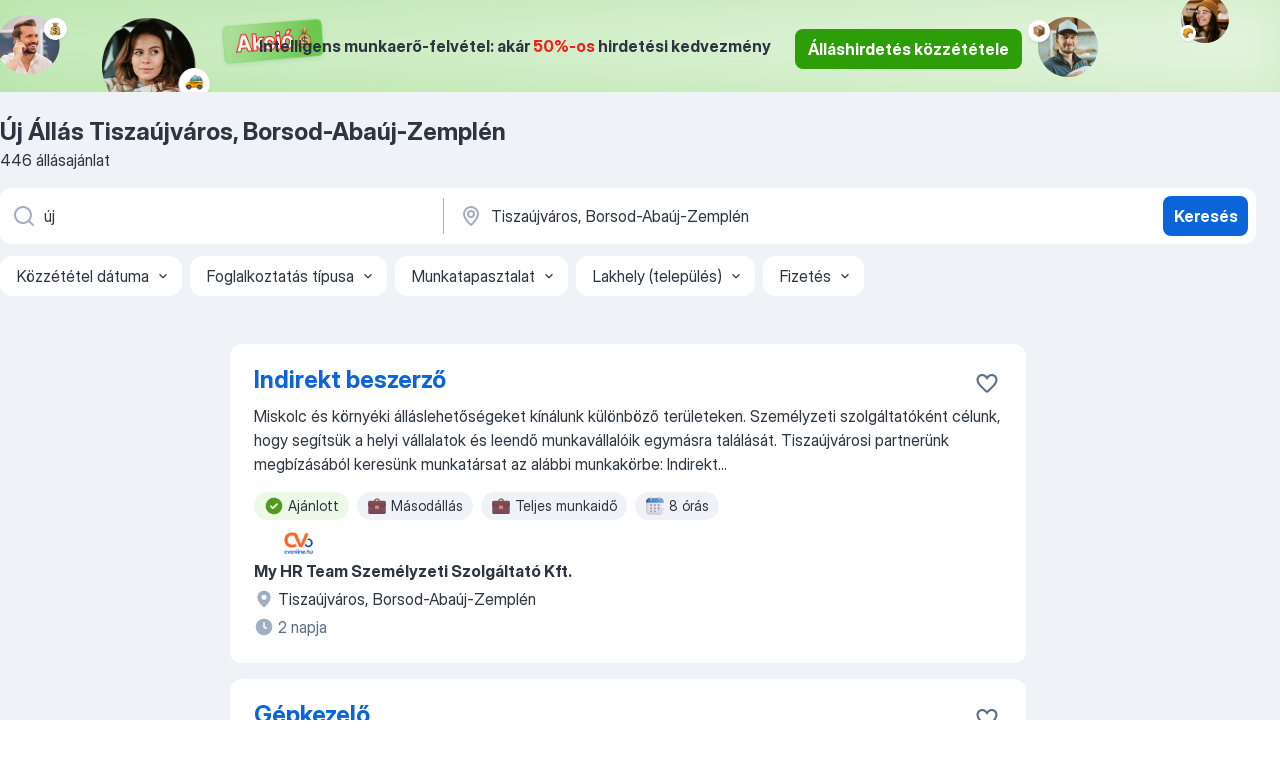

--- FILE ---
content_type: text/html
request_url: https://hu.jooble.org/%C3%A1ll%C3%A1s-%C3%BAj/Tisza%C3%BAjv%C3%A1ros%2C-Borsod+Aba%C3%BAj+Zempl%C3%A9n
body_size: 100655
content:
<!DOCTYPE html><html lang="hu" xmlns="http://www.w3.org/1999/xhtml"><head><meta charset="utf-8"><link data-chunk="app" rel="stylesheet" href="/assets/app.7324e65269e8202330a9.css"><link data-chunk="SERP" rel="stylesheet" href="/assets/SERP.04657a1bc3acf7120258.css"><meta name="viewport" content="width=device-width,initial-scale=1.0,maximum-scale=5" /><meta property="og:site_name" content="Jooble" /><meta property="og:locale" content="hu" /><meta property="og:type" content="website" /><meta name="msvalidate.01" content="4E93DB804C5CCCD5B3AFF7486D4B2757" /><meta name="format-detection" content="telephone=no"><link rel="preconnect" href="https://www.googletagmanager.com" /><link rel="preconnect" href="https://www.google-analytics.com" /><link rel="dns-prefetch" href="https://www.google.com" /><link rel="dns-prefetch" href="https://apis.google.com" /><link rel="dns-prefetch" href="https://connect.facebook.net" /><link rel="dns-prefetch" href="https://www.facebook.com" /><link href="https://data-hu.jooble.org/assets/fonts/inter-display.css" rel="stylesheet"><link href="https://data-hu.jooble.org/assets/fonts/segoe.css" rel="stylesheet"><link rel="apple-touch-icon" href="/assets/images/favicon/ua/apple-touch-icon.png?v=4" /><link rel="apple-touch-icon" sizes="57x57" href="/assets/images/favicon/ua/apple-touch-icon-57x57.png?v=4" /><link rel="apple-touch-icon" sizes="60x60" href="/assets/images/favicon/ua/apple-touch-icon-60x60.png?v=4" /><link rel="apple-touch-icon" sizes="72x72" href="/assets/images/favicon/ua/apple-touch-icon-72x72.png?v=4" /><link rel="apple-touch-icon" sizes="76x76" href="/assets/images/favicon/ua/apple-touch-icon-76x76.png?v=4" /><link rel="apple-touch-icon" sizes="114x114" href="/assets/images/favicon/ua/apple-touch-icon-114x114.png?v=4" /><link rel="apple-touch-icon" sizes="120x120" href="/assets/images/favicon/ua/apple-touch-icon-120x120.png?v=4" /><link rel="apple-touch-icon" sizes="144x144" href="/assets/images/favicon/ua/apple-touch-icon-144x144.png?v=4" /><link rel="apple-touch-icon" sizes="152x152" href="/assets/images/favicon/ua/apple-touch-icon-152x152.png?v=4" /><link rel="apple-touch-icon" sizes="180x180" href="/assets/images/favicon/ua/apple-touch-icon-180x180.png?v=4" /><link rel="icon" type="image/png" sizes="16x16" href="/assets/images/favicon/ua/favicon-16x16.png?v=4"><link rel="icon" type="image/png" sizes="32x32" href="/assets/images/favicon/ua/favicon-32x32.png?v=4"><link rel="icon" type="image/png" sizes="48x48" href="/assets/images/favicon/ua/android-chrome-48x48.png?v=4"><link rel="icon" type="image/png" sizes="96x96" href="/assets/images/favicon/ua/android-chrome-96x96.png?v=4"><link rel="icon" type="image/png" sizes="144x144" href="/assets/images/favicon/ua/android-chrome-144x144.png?v=4"><link rel="icon" type="image/png" sizes="192x192" href="/assets/images/favicon/ua/android-chrome-192x192.png?v=4"><link rel="icon" type="image/png" sizes="194x194" href="/assets/images/favicon/ua/favicon-194x194.png?v=4"><link rel="icon" type="image/png" sizes="256x256" href="/assets/images/favicon/ua/android-chrome-256x256.png?v=4"><link rel="icon" type="image/png" sizes="384x384" href="/assets/images/favicon/ua/android-chrome-384x384.png?v=4"><link rel="icon" type="image/png" sizes="512x512" href="/assets/images/favicon/ua/android-chrome-512x512.png?v=4"><link rel="shortcut icon" type="image/x-icon" href="/assets/images/favicon/ua/favicon-ua.ico?v=4"><link rel="icon" href="/assets/images/favicon/ua/icon.svg?v=4" sizes="any" type="image/svg+xml"><meta name="msapplication-tooltip" content="Jooble"><meta name="msapplication-config" content="/browserconfig.xml"><meta name="msapplication-TileColor" content="#ffffff"><meta name="msapplication-TileImage" content="/assets/images/favicon/ua/mstile-144x144.png?v=4"><meta name="theme-color" content="#ffffff"><meta name="ir-site-verification-token" content="-1337664224"><script type="text/javascript" charset="utf-8">(function(g,o){g[o]=g[o]||function(){(g[o]['q']=g[o]['q']||[]).push(arguments)},g[o]['t']=1*new Date})(window,'_googCsa'); </script><script>!function(){if('PerformanceLongTaskTiming' in window) {var g=window.__tti={e:[]};g.o = new PerformanceObserver(function(l){g.e = g.e.concat(l.getEntries())});g.o.observe({entryTypes:['longtask']})}}();</script><script>!function(){var e,t,n,i,r={passive:!0,capture:!0},a=new Date,o=function(){i=[],t=-1,e=null,f(addEventListener)},c=function(i,r){e||(e=r,t=i,n=new Date,f(removeEventListener),u())},u=function(){if(t>=0&&t<n-a){var r={entryType:"first-input",name:e.type,target:e.target,cancelable:e.cancelable,startTime:e.timeStamp,processingStart:e.timeStamp+t};i.forEach((function(e){e(r)})),i=[]}},s=function(e){if(e.cancelable){var t=(e.timeStamp>1e12?new Date:performance.now())-e.timeStamp;"pointerdown"==e.type?function(e,t){var n=function(){c(e,t),a()},i=function(){a()},a=function(){removeEventListener("pointerup",n,r),removeEventListener("pointercancel",i,r)};addEventListener("pointerup",n,r),addEventListener("pointercancel",i,r)}(t,e):c(t,e)}},f=function(e){["mousedown","keydown","touchstart","pointerdown"].forEach((function(t){return e(t,s,r)}))},p="hidden"===document.visibilityState?0:1/0;addEventListener("visibilitychange",(function e(t){"hidden"===document.visibilityState&&(p=t.timeStamp,removeEventListener("visibilitychange",e,!0))}),!0);o(),self.webVitals={firstInputPolyfill:function(e){i.push(e),u()},resetFirstInputPolyfill:o,get firstHiddenTime(){return p}}}();</script><title data-rh="true">Új állás Tiszaújváros, Borsod-Abaúj-Zemplén (Sürgősen!) - Január 2026 - Jooble</title><link data-rh="true" rel="canonical" href="https://hu.jooble.org/%C3%A1ll%C3%A1s-%C3%BAj/Tisza%C3%BAjv%C3%A1ros%2C-Borsod+Aba%C3%BAj+Zempl%C3%A9n"/><link data-rh="true" hreflang="hu-HU" rel="alternate" href="https://hu.jooble.org/%C3%A1ll%C3%A1s-%C3%BAj/Tisza%C3%BAjv%C3%A1ros%2C-Borsod+Aba%C3%BAj+Zempl%C3%A9n"/><meta data-rh="true" name="keywords" content="Állás Új Tiszaújváros, Borsod-Abaúj-Zemplén, állás"/><meta data-rh="true" name="description" content="Új állás Tiszaújváros, Borsod-Abaúj-Zemplén. Friss Új állások. Ingyenes, gyors és kényelmes munkakeresés regisztráció nélkül. 13.200 álláslehetőség. Tiszaújváros, Borsod-Abaúj-Zemplén és Magyarországon más városai."/><meta data-rh="true" property="og:image" content="/assets/images/open_graph/og_image.png"/><meta data-rh="true" property="og:url" content="https://hu.jooble.org/%C3%A1ll%C3%A1s-%C3%BAj/Tisza%C3%BAjv%C3%A1ros%2C-Borsod+Aba%C3%BAj+Zempl%C3%A9n"/><meta data-rh="true" property="og:title" content="Új állás Tiszaújváros, Borsod-Abaúj-Zemplén (Sürgősen!) - Január 2026 - Jooble"/><meta data-rh="true" property="og:description" content="Új állás Tiszaújváros, Borsod-Abaúj-Zemplén. Friss Új állások. Ingyenes, gyors és kényelmes munkakeresés regisztráció nélkül. 13.200 álláslehetőség. Tiszaújváros, Borsod-Abaúj-Zemplén és Magyarországon más városai."/><script data-rh="true" type="application/ld+json">{"@context":"https://schema.org","@type":"BreadcrumbList","itemListElement":[[{"@type":"ListItem","position":1,"item":{"@id":"https://hu.jooble.org","name":"Munka"}},{"@type":"ListItem","position":2,"item":{"@id":"https://hu.jooble.org/%C3%A1ll%C3%A1s/Tisza%C3%BAjv%C3%A1ros%2C-Borsod+Aba%C3%BAj+Zempl%C3%A9n","name":"Állás Tiszaújváros, Borsod-Abaúj-Zemplén"}},{"@type":"ListItem","position":3,"item":{"@id":"https://hu.jooble.org/%C3%A1ll%C3%A1s-%C3%BAj","name":"Új"}},{"@type":"ListItem","position":4,"item":{"name":"Új Tiszaújváros, Borsod-Abaúj-Zemplén"}}]]}</script><script data-rh="true" type="application/ld+json">{"@context":"https://schema.org","@type":"ItemList","numberOfItems":446,"itemListElement":[[{"@type":"ListItem","position":1,"url":"https://hu.jooble.org/jdp/1974792120773356647"},{"@type":"ListItem","position":2,"url":"https://hu.jooble.org/jdp/3703241582342461092"},{"@type":"ListItem","position":3,"url":"https://hu.jooble.org/jdp/8999979571778806114"},{"@type":"ListItem","position":4,"url":"https://hu.jooble.org/jdp/-3210091508944962776"},{"@type":"ListItem","position":5,"url":"https://hu.jooble.org/jdp/-2971576842153736407"},{"@type":"ListItem","position":6,"url":"https://hu.jooble.org/jdp/-5658957697418021937"},{"@type":"ListItem","position":7,"url":"https://hu.jooble.org/jdp/426352830798199849"},{"@type":"ListItem","position":8,"url":"https://hu.jooble.org/jdp/1851704641334652851"},{"@type":"ListItem","position":9,"url":"https://hu.jooble.org/jdp/1489650256555966290"},{"@type":"ListItem","position":10,"url":"https://hu.jooble.org/jdp/8954066475568679700"},{"@type":"ListItem","position":11,"url":"https://hu.jooble.org/jdp/-5329245751200270179"},{"@type":"ListItem","position":12,"url":"https://hu.jooble.org/jdp/-8052255611064087821"},{"@type":"ListItem","position":13,"url":"https://hu.jooble.org/jdp/6064984128113443652"},{"@type":"ListItem","position":14,"url":"https://hu.jooble.org/jdp/418143459247751732"},{"@type":"ListItem","position":15,"url":"https://hu.jooble.org/jdp/-6747039896294096655"},{"@type":"ListItem","position":16,"url":"https://hu.jooble.org/jdp/7455510574671166772"},{"@type":"ListItem","position":17,"url":"https://hu.jooble.org/jdp/2397817438877555399"},{"@type":"ListItem","position":18,"url":"https://hu.jooble.org/jdp/-6348989655802031324"},{"@type":"ListItem","position":19,"url":"https://hu.jooble.org/jdp/-1886511731563937626"},{"@type":"ListItem","position":20,"url":"https://hu.jooble.org/jdp/506316490333472626"},{"@type":"ListItem","position":21,"url":"https://hu.jooble.org/jdp/177163389320274026"},{"@type":"ListItem","position":22,"url":"https://hu.jooble.org/jdp/-6646203850942334423"},{"@type":"ListItem","position":23,"url":"https://hu.jooble.org/jdp/8319927757075597996"},{"@type":"ListItem","position":24,"url":"https://hu.jooble.org/jdp/-7241000645117462508"},{"@type":"ListItem","position":25,"url":"https://hu.jooble.org/jdp/6514442302633733875"},{"@type":"ListItem","position":26,"url":"https://hu.jooble.org/jdp/-3476069114369317747"},{"@type":"ListItem","position":27,"url":"https://hu.jooble.org/jdp/3607947060978186976"},{"@type":"ListItem","position":28,"url":"https://hu.jooble.org/jdp/-4335907932816392729"},{"@type":"ListItem","position":29,"url":"https://hu.jooble.org/jdp/1849545157945402910"},{"@type":"ListItem","position":30,"url":"https://hu.jooble.org/jdp/4142108235972250446"}]]}</script></head><body ondragstart="return false"><div id="app"><div class="zR2N9v"><div class="_1G2nM4"><div></div><div class="WdUhLT FGi2wF"><div class="bx-Ar6"><img class="ti4Pg5" src="/assets/images/discount_lead_generation_banner/standartManagers/moneyManager.png" alt=""/><img class="UxUH-J" src="/assets/images/discount_lead_generation_banner/standartManagers/carManager.png" alt=""/><img class="_800aZi" src="/assets/images/discount_lead_generation_banner/standartManagers/boxManager.png" alt=""/><img class="Fb4MWK" src="/assets/images/discount_lead_generation_banner/standartManagers/crouasantManager.png" alt=""/><img class="_7CrM4u" src="/assets/images/discount_lead_generation_banner/standartManagers/textFrame.png" alt=""/></div><div class="BFC8Xa"><p class="lXtW1P">Intelligens munkaerő-felvétel: akár <span class="kqlMdA">50%-os</span> hirdetési kedvezmény</p><div class="zAc2IY Rllk2d"><a class="yJhQFR PXIcBe _3JjIut Crhu4V q23Lgd C-tJVd" target="_blank" data-test-name="_discountLeadGenerationEmployerButton" href="/employer/account/registration?eref=leadgenbanner">Álláshirdetés közzététele</a></div></div></div><div id="serpContainer" class="_0CG45k"><div class="+MdXgT"><header class="VavEB9"><div class="qD9dwK"><h1 class="_518B8Z">Új Állás Tiszaújváros, Borsod-Abaúj-Zemplén</h1><div company="p" class="cXVOTD">446 állásajánlat</div></div><div class=""><form class="CXE+FW" data-test-name="_searchForm"><div class="tXoMlu"><div class="kySr3o EIHqTW"><div class="H-KSNn"><div class="Y6LTZC RKazSn"><div class="_0vIToK"><svg class="BC4g2E abyhUO gexuVd kPZVKg"><use xlink:href="/assets/sprite.1oxueCVBzlo-hocQRlhy.svg#icon-magnifier-usage"></use></svg><input id="input_:R55j8h:" class="_2cXMBT aHpE4r _5sX2B+" placeholder="Én ... állásokat keresek" type="text" spellcheck="false" name="keyword" autoComplete="off" autoCapitalize="off" data-test-name="_searchFormKeywordInput" aria-label="Adja meg, milyen állást keres" value="új"/></div></div></div></div><div class="kySr3o _9+Weu7"><div class="H-KSNn"><div class="Y6LTZC RKazSn"><div class="_0vIToK"><svg class="BC4g2E abyhUO gexuVd kPZVKg"><use xlink:href="/assets/sprite.1oxueCVBzlo-hocQRlhy.svg#icon-map_marker-usage"></use></svg><input id="tbRegion" class="_2cXMBT aHpE4r _5sX2B+" placeholder="Város vagy megye" type="text" spellcheck="false" name="region" autoComplete="off" autoCapitalize="off" data-test-name="_searchFormRegionInput" aria-label="Navedite grad u kojem tražite posao" value="Tiszaújváros, Borsod-Abaúj-Zemplén"/></div></div></div></div></div><button type="submit" class="VMdYVt i6dNg1 oUsVL7 xVPKbj ZuTpxY">Keresés</button></form></div><div class="p7hDF8"><div class="apmZrt" data-test-name="_smartTagsFilter" role="region" aria-label="Filters"><button type="button" class="wYznI5"><span class="_1apRDx">Közzététel dátuma</span><svg class="KaSFrq DuJhnH GM7Sgs _398Jb4"><use xlink:href="/assets/sprite.1oxueCVBzlo-hocQRlhy.svg#icon-chevron_down-usage"></use></svg></button><button type="button" class="wYznI5"><span class="_1apRDx">Foglalkoztatás típusa</span><svg class="KaSFrq DuJhnH GM7Sgs _398Jb4"><use xlink:href="/assets/sprite.1oxueCVBzlo-hocQRlhy.svg#icon-chevron_down-usage"></use></svg></button><button type="button" class="wYznI5"><span class="_1apRDx">Munkatapasztalat</span><svg class="KaSFrq DuJhnH GM7Sgs _398Jb4"><use xlink:href="/assets/sprite.1oxueCVBzlo-hocQRlhy.svg#icon-chevron_down-usage"></use></svg></button><button type="button" class="wYznI5"><span class="_1apRDx">Lakhely (település)</span><svg class="KaSFrq DuJhnH GM7Sgs _398Jb4"><use xlink:href="/assets/sprite.1oxueCVBzlo-hocQRlhy.svg#icon-chevron_down-usage"></use></svg></button><button type="button" class="wYznI5"><span class="_1apRDx">Fizetés</span><svg class="KaSFrq DuJhnH GM7Sgs _398Jb4"><use xlink:href="/assets/sprite.1oxueCVBzlo-hocQRlhy.svg#icon-chevron_down-usage"></use></svg></button></div></div></header><div class="y+s7YY"><div class="Amjssv"><main class="toVmC+" role="main"><div class="NeCPdn" id="topBarContainer"><div class="dKIuea"></div></div><div class="bXbgrv" id="serpContent"><div><div class="infinite-scroll-component__outerdiv"><div class="infinite-scroll-component ZbPfXY _serpContentBlock" style="height:auto;overflow:auto;-webkit-overflow-scrolling:touch"><div><ul class="kiBEcn"><li></li><li><div id="1974792120773356647" data-test-name="_jobCard" class="+n4WEb rHG1ci"><div class="_9q4Aij"><h2 class="jA9gFS dUatPc"><a class="_8w9Ce2 tUC4Fj _6i4Nb0 wtCvxI job_card_link" target="_blank" href="https://hu.jooble.org/jdp/1974792120773356647">Indirekt beszerző</a></h2><div class="_5A-eEY"><div class="Bdpujj"><button type="button" class="ZapzXe _9WpygY XEfYdx JFkX+L vMdXr7 RNbuqd" data-test-name="jobFavoritesButton__1974792120773356647" aria-label="Mentés a gyűjteménybe"><span class="H2e2t1 +gVFyQ"><svg class="KaSFrq JAzKjj _0ng4na"><use xlink:href="/assets/sprite.1oxueCVBzlo-hocQRlhy.svg#icon-heart_outline-usage"></use></svg></span></button></div></div></div><div><div class="QZH8mt"><div class="GEyos4">Miskolc és környéki álláslehetőségeket kínálunk különböző területeken.  Személyzeti szolgáltatóként célunk, hogy segítsük a helyi vállalatok és leendő munkavállalóik egymásra találását.  Tiszaújvárosi partnerünk megbízásából keresünk munkatársat az alábbi munkakörbe:  Indirekt...</div><div class="rvi8+s"><div class="tXxXy-"><div data-name="suggested" data-test-name="_highlightedTag" class="K8ZLnh tag fT460t"><svg class="KaSFrq DuJhnH GeatqJ"><use xlink:href="/assets/sprite.1oxueCVBzlo-hocQRlhy.svg#icon-check_match-usage"></use></svg>Ajánlott</div><div data-name="masodallas" data-test-name="_jobTag" class="K8ZLnh tag _7Amkfs"><div class="uE1IG0" style="background-image:url(/assets/images/tagIconsNew/emoji_briefcase.svg)"></div>Másodállás</div><div data-name="teljes_munkaido" data-test-name="_jobTag" class="K8ZLnh tag _7Amkfs"><div class="uE1IG0" style="background-image:url(/assets/images/tagIconsNew/emoji_briefcase.svg)"></div>Teljes munkaidő</div><div data-name="8_oras" data-test-name="_jobTag" class="K8ZLnh tag _7Amkfs"><div class="uE1IG0" style="background-image:url(/assets/images/tagIconsNew/emoji_tear_off_calendar.svg)"></div>8 órás</div></div></div></div><div class="L4BhzZ wrapper__new_tags_design"><img src="/css/images/plogo/5.gif" class="yUFQEM" aria-hidden="true" alt="dteCompanyLogo"/><div class="E6E0jY"><div class="pXyhD4 VeoRvG"><div class="heru4z"><p class="z6WlhX" data-test-name="_companyName">My HR Team Személyzeti Szolgáltató Kft.</p></div></div><div class="blapLw gj1vO6 fhg31q nxYYVJ" tabindex="-1"><svg class="BC4g2E c6AqqO gexuVd kE3ssB DlQ0Ty icon_gray_soft mdorqd"><use xlink:href="/assets/sprite.1oxueCVBzlo-hocQRlhy.svg#icon-map_marker_filled-usage"></use></svg><div class="caption NTRJBV">Tiszaújváros, Borsod-Abaúj-Zemplén</div></div><div class="blapLw gj1vO6 fhg31q fGYTou"><svg class="BC4g2E c6AqqO gexuVd kE3ssB DlQ0Ty icon_gray_soft jjtReA"><use xlink:href="/assets/sprite.1oxueCVBzlo-hocQRlhy.svg#icon-clock_filled-usage"></use></svg><div class="caption Vk-5Da">2 napja</div></div></div></div></div></div></li><li><div id="3703241582342461092" data-test-name="_jobCard" class="+n4WEb rHG1ci"><div class="_9q4Aij"><h2 class="jA9gFS dUatPc"><a class="_8w9Ce2 tUC4Fj _6i4Nb0 wtCvxI job_card_link" target="_blank" href="https://hu.jooble.org/jdp/3703241582342461092">Gépkezelő</a></h2><div class="_5A-eEY"><div class="Bdpujj"><button type="button" class="ZapzXe _9WpygY XEfYdx JFkX+L vMdXr7 RNbuqd" data-test-name="jobFavoritesButton__3703241582342461092" aria-label="Mentés a gyűjteménybe"><span class="H2e2t1 +gVFyQ"><svg class="KaSFrq JAzKjj _0ng4na"><use xlink:href="/assets/sprite.1oxueCVBzlo-hocQRlhy.svg#icon-heart_outline-usage"></use></svg></span></button></div></div></div><div><div class="QZH8mt"><div class="GEyos4">Tiszaújvárosi gyár gépkezelő munkatársat keres 12 órás, megszakítás nélküli munkarendbe. A feladat BOPP fóliagyártó gépek kezelése, termelési adatok rögzítése és a termékminőség ellenőrzése. Stabil munkahely, versenyképes juttatások és hosszú távú lehetőség várja a jelentkezőket...</div><div class="rvi8+s"><div class="tXxXy-"><div data-name="suggested" data-test-name="_highlightedTag" class="K8ZLnh tag fT460t"><svg class="KaSFrq DuJhnH GeatqJ"><use xlink:href="/assets/sprite.1oxueCVBzlo-hocQRlhy.svg#icon-check_match-usage"></use></svg>Ajánlott</div><div data-name="brutto_fizetes" data-test-name="_jobTag" class="K8ZLnh tag _7Amkfs"><div class="uE1IG0" style="background-image:url(/assets/images/tagIconsNew/emoji_dollar_banknote.svg)"></div>Bruttó bér</div><div data-name="teljes_munkaido" data-test-name="_jobTag" class="K8ZLnh tag _7Amkfs"><div class="uE1IG0" style="background-image:url(/assets/images/tagIconsNew/emoji_briefcase.svg)"></div>Teljes munkaidő</div><div data-name="12_oras" data-test-name="_jobTag" class="K8ZLnh tag _7Amkfs"><div class="uE1IG0" style="background-image:url(/assets/images/tagIconsNew/emoji_tear_off_calendar.svg)"></div>12 órás</div></div></div></div><div class="L4BhzZ wrapper__new_tags_design"><img src="/css/images/plogo/5.gif" class="yUFQEM" aria-hidden="true" alt="dteCompanyLogo"/><div class="E6E0jY"><div class="pXyhD4 VeoRvG"><div class="heru4z"><p class="z6WlhX" data-test-name="_companyName">HSA Kft.</p></div></div><div class="blapLw gj1vO6 fhg31q nxYYVJ" tabindex="-1"><svg class="BC4g2E c6AqqO gexuVd kE3ssB DlQ0Ty icon_gray_soft mdorqd"><use xlink:href="/assets/sprite.1oxueCVBzlo-hocQRlhy.svg#icon-map_marker_filled-usage"></use></svg><div class="caption NTRJBV">Tiszaújváros, Borsod-Abaúj-Zemplén</div></div><div class="blapLw gj1vO6 fhg31q fGYTou"><svg class="BC4g2E c6AqqO gexuVd kE3ssB DlQ0Ty icon_gray_soft jjtReA"><use xlink:href="/assets/sprite.1oxueCVBzlo-hocQRlhy.svg#icon-clock_filled-usage"></use></svg><div class="caption Vk-5Da">4 napja</div></div></div></div></div></div></li><li><div id="8999979571778806114" data-test-name="_jobCard" class="+n4WEb rHG1ci"><div class="_9q4Aij"><h2 class="jA9gFS dUatPc"><a class="_8w9Ce2 tUC4Fj _6i4Nb0 wtCvxI job_card_link" target="_blank" href="https://hu.jooble.org/jdp/8999979571778806114">Business Development Specialist</a></h2><div class="_5A-eEY"><div class="Bdpujj"><button type="button" class="ZapzXe _9WpygY XEfYdx JFkX+L vMdXr7 RNbuqd" data-test-name="jobFavoritesButton__8999979571778806114" aria-label="Mentés a gyűjteménybe"><span class="H2e2t1 +gVFyQ"><svg class="KaSFrq JAzKjj _0ng4na"><use xlink:href="/assets/sprite.1oxueCVBzlo-hocQRlhy.svg#icon-heart_outline-usage"></use></svg></span></button></div></div></div><div><div class="QZH8mt"><div class="GEyos4"><span>Gyártó partnercégünk számára keresünk vállalkozó szemléletű, tapasztalt üzletfejlesztési szakembert, aki egy </span><b>új </b><span>üzletág felépítéséért és az új termékek piaci bevezetéséért felel majd.  Feladatok / Tasks  Piaci lehetőségek feltérképezése és versenytárs-elemzés  Piacra lépési</span>...&nbsp;</div><div class="rvi8+s"><div class="tXxXy-"><div data-name="suggested" data-test-name="_highlightedTag" class="K8ZLnh tag fT460t"><svg class="KaSFrq DuJhnH GeatqJ"><use xlink:href="/assets/sprite.1oxueCVBzlo-hocQRlhy.svg#icon-check_match-usage"></use></svg>Ajánlott</div><div data-name="teljes_munkaido" data-test-name="_jobTag" class="K8ZLnh tag _7Amkfs"><div class="uE1IG0" style="background-image:url(/assets/images/tagIconsNew/emoji_briefcase.svg)"></div>Teljes munkaidő</div></div></div></div><div class="L4BhzZ wrapper__new_tags_design"><img src="/css/images/plogo/5.gif" class="yUFQEM" aria-hidden="true" alt="dteCompanyLogo"/><div class="E6E0jY"><div class="pXyhD4 VeoRvG"><div class="heru4z"><p class="z6WlhX" data-test-name="_companyName">HSA Kft.</p></div></div><div class="blapLw gj1vO6 fhg31q nxYYVJ" tabindex="-1"><svg class="BC4g2E c6AqqO gexuVd kE3ssB DlQ0Ty icon_gray_soft mdorqd"><use xlink:href="/assets/sprite.1oxueCVBzlo-hocQRlhy.svg#icon-map_marker_filled-usage"></use></svg><div class="caption NTRJBV">Tiszaújváros, Borsod-Abaúj-Zemplén</div></div><div class="blapLw gj1vO6 fhg31q fGYTou"><svg class="BC4g2E c6AqqO gexuVd kE3ssB DlQ0Ty icon_gray_soft jjtReA"><use xlink:href="/assets/sprite.1oxueCVBzlo-hocQRlhy.svg#icon-clock_filled-usage"></use></svg><div class="caption Vk-5Da">15 napja</div></div></div></div></div></div></li><li><div id="-3210091508944962776" data-test-name="_jobCard" class="+n4WEb rHG1ci"><div class="_9q4Aij"><h2 class="jA9gFS dUatPc"><a class="_8w9Ce2 tUC4Fj _6i4Nb0 wtCvxI job_card_link" target="_blank" href="https://hu.jooble.org/jdp/-3210091508944962776">Szakács</a></h2><div class="_5A-eEY"><div class="Bdpujj"><button type="button" class="ZapzXe _9WpygY XEfYdx JFkX+L vMdXr7 RNbuqd" data-test-name="jobFavoritesButton__-3210091508944962776" aria-label="Mentés a gyűjteménybe"><span class="H2e2t1 +gVFyQ"><svg class="KaSFrq JAzKjj _0ng4na"><use xlink:href="/assets/sprite.1oxueCVBzlo-hocQRlhy.svg#icon-heart_outline-usage"></use></svg></span></button></div></div></div><div><div class="QZH8mt"><div class="GEyos4">Miskolc és környéki álláslehetőségeket kínálunk különböző területeken.  Személyzeti szolgáltatóként célunk, hogy segítsük a helyi vállalatok és leendő munkavállalóik egymásra találását.  Munkahelyi étkeztetéssel foglalkozó partnerünk megbízásából keresünk munkatársat az...</div><div class="rvi8+s"><div class="tXxXy-"><div data-name="suggested" data-test-name="_highlightedTag" class="K8ZLnh tag fT460t"><svg class="KaSFrq DuJhnH GeatqJ"><use xlink:href="/assets/sprite.1oxueCVBzlo-hocQRlhy.svg#icon-check_match-usage"></use></svg>Ajánlott</div><div data-name="teljes_munkaido" data-test-name="_jobTag" class="K8ZLnh tag _7Amkfs"><div class="uE1IG0" style="background-image:url(/assets/images/tagIconsNew/emoji_briefcase.svg)"></div>Teljes munkaidő</div><div data-name="2_muszakos" data-test-name="_jobTag" class="K8ZLnh tag _7Amkfs"><div class="uE1IG0" style="background-image:url(/assets/images/tagIconsNew/emoji_tear_off_calendar.svg)"></div>2 műszakos</div><div data-name="8_oras" data-test-name="_jobTag" class="K8ZLnh tag _7Amkfs"><div class="uE1IG0" style="background-image:url(/assets/images/tagIconsNew/emoji_tear_off_calendar.svg)"></div>8 órás</div><div data-name="muszakos_munka" data-test-name="_jobTag" class="K8ZLnh tag _7Amkfs"><div class="uE1IG0" style="background-image:url(/assets/images/tagIconsNew/emoji_tear_off_calendar.svg)"></div>Műszakos munka</div></div></div></div><div class="L4BhzZ wrapper__new_tags_design"><img src="/css/images/plogo/5.gif" class="yUFQEM" aria-hidden="true" alt="dteCompanyLogo"/><div class="E6E0jY"><div class="pXyhD4 VeoRvG"><div class="heru4z"><p class="z6WlhX" data-test-name="_companyName">My HR Team Személyzeti Szolgáltató Kft.</p></div></div><div class="blapLw gj1vO6 fhg31q nxYYVJ" tabindex="-1"><svg class="BC4g2E c6AqqO gexuVd kE3ssB DlQ0Ty icon_gray_soft mdorqd"><use xlink:href="/assets/sprite.1oxueCVBzlo-hocQRlhy.svg#icon-map_marker_filled-usage"></use></svg><div class="caption NTRJBV">Tiszaújváros, Borsod-Abaúj-Zemplén</div></div><div class="blapLw gj1vO6 fhg31q fGYTou"><svg class="BC4g2E c6AqqO gexuVd kE3ssB DlQ0Ty icon_gray_soft jjtReA"><use xlink:href="/assets/sprite.1oxueCVBzlo-hocQRlhy.svg#icon-clock_filled-usage"></use></svg><div class="caption Vk-5Da">2 napja</div></div></div></div></div></div></li><li><div id="-2971576842153736407" data-test-name="_jobCard" class="+n4WEb rHG1ci"><div class="_9q4Aij"><h2 class="jA9gFS dUatPc"><a class="_8w9Ce2 tUC4Fj _6i4Nb0 wtCvxI job_card_link" target="_blank" href="https://hu.jooble.org/jdp/-2971576842153736407">C+E kategóriás nemzetközi gépjárművezető munka- különleges fuvarok, Felsőzsolcai indulás, magas bér</a></h2><div class="_5A-eEY"><div class="Bdpujj"><button type="button" class="ZapzXe _9WpygY XEfYdx JFkX+L vMdXr7 RNbuqd" data-test-name="jobFavoritesButton__-2971576842153736407" aria-label="Mentés a gyűjteménybe"><span class="H2e2t1 +gVFyQ"><svg class="KaSFrq JAzKjj _0ng4na"><use xlink:href="/assets/sprite.1oxueCVBzlo-hocQRlhy.svg#icon-heart_outline-usage"></use></svg></span></button></div></div></div><div><div class="QZH8mt"><p class="b97WnG">980 000 Ft/hó</p><div class="GEyos4">&nbsp;...<span>vontatók vezetése, SK, CZ, PL viszonylatokon. 

 Amit kínálunk: 
~ Lejáró GKI-, tachográf kártya megújításának finanszírozása 
~ Az </span><b>új </b><span>kollégáknak gyakorlati oktatás munkánk specialitásairól 
~ Kocsigazda rendszer 
~ Rugalmas munkarend 
~ Versenyképes, teljesítmény</span>...&nbsp;</div><div class="rvi8+s"><div class="tXxXy-"><div data-name="suggested" data-test-name="_highlightedTag" class="K8ZLnh tag fT460t"><svg class="KaSFrq DuJhnH GeatqJ"><use xlink:href="/assets/sprite.1oxueCVBzlo-hocQRlhy.svg#icon-check_match-usage"></use></svg>Ajánlott</div><div data-name="konnyu_fizikai_munka" data-test-name="_jobTag" class="K8ZLnh tag _7Amkfs"><div class="uE1IG0" style="background-image:url(/assets/images/tagIconsNew/emoji_round_pushpin.svg)"></div>Könnyű fizikai munka</div><div data-name="hetvegi" data-test-name="_jobTag" class="K8ZLnh tag _7Amkfs"><div class="uE1IG0" style="background-image:url(/assets/images/tagIconsNew/emoji_tear_off_calendar.svg)"></div>Hétvégi</div></div></div></div><div class="L4BhzZ wrapper__new_tags_design"><div class="E6E0jY"><div class="pXyhD4 VeoRvG"><div class="heru4z"><p class="z6WlhX" data-test-name="_companyName">Munkalehetőség Mindenkinek Kft.</p></div></div><div class="blapLw gj1vO6 fhg31q nxYYVJ" tabindex="-1"><svg class="BC4g2E c6AqqO gexuVd kE3ssB DlQ0Ty icon_gray_soft mdorqd"><use xlink:href="/assets/sprite.1oxueCVBzlo-hocQRlhy.svg#icon-map_marker_filled-usage"></use></svg><div class="caption NTRJBV">Nagycsécs, Borsod-Abaúj-Zemplén</div></div><div class="blapLw gj1vO6 fhg31q fGYTou"><svg class="BC4g2E c6AqqO gexuVd kE3ssB DlQ0Ty icon_gray_soft jjtReA"><use xlink:href="/assets/sprite.1oxueCVBzlo-hocQRlhy.svg#icon-clock_filled-usage"></use></svg><div class="caption Vk-5Da">17 napja</div></div></div></div></div></div></li><li><div id="-5658957697418021937" data-test-name="_jobCard" class="+n4WEb rHG1ci"><div class="_9q4Aij"><h2 class="jA9gFS dUatPc"><a class="_8w9Ce2 tUC4Fj _6i4Nb0 wtCvxI job_card_link" target="_blank" href="https://hu.jooble.org/jdp/-5658957697418021937">Vegyipari rendszerkezelő</a></h2><div class="_5A-eEY"><div class="Bdpujj"><button type="button" class="ZapzXe _9WpygY XEfYdx JFkX+L vMdXr7 RNbuqd" data-test-name="jobFavoritesButton__-5658957697418021937" aria-label="Mentés a gyűjteménybe"><span class="H2e2t1 +gVFyQ"><svg class="KaSFrq JAzKjj _0ng4na"><use xlink:href="/assets/sprite.1oxueCVBzlo-hocQRlhy.svg#icon-heart_outline-usage"></use></svg></span></button></div></div></div><div><div class="QZH8mt"><div class="GEyos4"> Vegyipari rendszerkezelő 
 Feladatok 
 Az üzem technológiai berendezéseinek kezelése, üzemvitelük felügyelete, a technológiai folyamat ellenőrzéséhez, fenntartásához és termelési program végrehajtásához szükséges terepi műveletek elvégzése 
 A technológiai és egyéb ...</div><div class="rvi8+s"><div class="tXxXy-"><div data-name="suggested" data-test-name="_highlightedTag" class="K8ZLnh tag fT460t"><svg class="KaSFrq DuJhnH GeatqJ"><use xlink:href="/assets/sprite.1oxueCVBzlo-hocQRlhy.svg#icon-check_match-usage"></use></svg>Ajánlott</div><div data-name="teljes_munkaido" data-test-name="_jobTag" class="K8ZLnh tag _7Amkfs"><div class="uE1IG0" style="background-image:url(/assets/images/tagIconsNew/emoji_briefcase.svg)"></div>Teljes munkaidő</div><div data-name="azonnali_munka" data-test-name="_jobTag" class="K8ZLnh tag _7Amkfs"><div class="uE1IG0" style="background-image:url(/assets/images/tagIconsNew/emoji_round_pushpin.svg)"></div>Azonnali munka</div><div data-name="12_oras" data-test-name="_jobTag" class="K8ZLnh tag _7Amkfs"><div class="uE1IG0" style="background-image:url(/assets/images/tagIconsNew/emoji_tear_off_calendar.svg)"></div>12 órás</div><div data-name="4_oras" data-test-name="_jobTag" class="K8ZLnh tag _7Amkfs"><div class="uE1IG0" style="background-image:url(/assets/images/tagIconsNew/emoji_tear_off_calendar.svg)"></div>4 órás</div><div data-name="ejszakai_munka" data-test-name="_jobTag" class="K8ZLnh tag _7Amkfs"><div class="uE1IG0" style="background-image:url(/assets/images/tagIconsNew/emoji_tear_off_calendar.svg)"></div>Éjszakai munka</div><div data-name="4_muszak" data-test-name="_jobTag" class="K8ZLnh tag _7Amkfs"><div class="uE1IG0" style="background-image:url(/assets/images/tagIconsNew/emoji_tear_off_calendar.svg)"></div>4 műszakos munkarend</div></div></div></div><div class="L4BhzZ wrapper__new_tags_design"><img src="/css/images/plogo/7.gif" class="yUFQEM" aria-hidden="true" alt="dteCompanyLogo"/><div class="E6E0jY"><div class="pXyhD4 VeoRvG"><div class="heru4z"><p class="z6WlhX" data-test-name="_companyName">Randstad Hungary Kft</p></div></div><div class="blapLw gj1vO6 fhg31q nxYYVJ" tabindex="-1"><svg class="BC4g2E c6AqqO gexuVd kE3ssB DlQ0Ty icon_gray_soft mdorqd"><use xlink:href="/assets/sprite.1oxueCVBzlo-hocQRlhy.svg#icon-map_marker_filled-usage"></use></svg><div class="caption NTRJBV">Tiszaújváros, Borsod-Abaúj-Zemplén</div></div><div class="blapLw gj1vO6 fhg31q fGYTou"><svg class="BC4g2E c6AqqO gexuVd kE3ssB DlQ0Ty icon_gray_soft jjtReA"><use xlink:href="/assets/sprite.1oxueCVBzlo-hocQRlhy.svg#icon-clock_filled-usage"></use></svg><div class="caption Vk-5Da">17 órája</div></div></div></div></div></div></li><li><div id="426352830798199849" data-test-name="_jobCard" class="+n4WEb rHG1ci"><div class="_9q4Aij"><h2 class="jA9gFS dUatPc"><a class="_8w9Ce2 tUC4Fj _6i4Nb0 wtCvxI job_card_link" target="_blank" href="https://hu.jooble.org/jdp/426352830798199849">Hasító/fémgőzőlő gépkezelő</a></h2><div class="_5A-eEY"><div class="Bdpujj"><button type="button" class="ZapzXe _9WpygY XEfYdx JFkX+L vMdXr7 RNbuqd" data-test-name="jobFavoritesButton__426352830798199849" aria-label="Mentés a gyűjteménybe"><span class="H2e2t1 +gVFyQ"><svg class="KaSFrq JAzKjj _0ng4na"><use xlink:href="/assets/sprite.1oxueCVBzlo-hocQRlhy.svg#icon-heart_outline-usage"></use></svg></span></button></div></div></div><div><div class="QZH8mt"><div class="GEyos4">
 Tiszaújvárosi partnerünk számára keresünk gépkezelő kollégákat, azonnali kezdéssel!
 Hasító/fémgőzőlő gépkezelő 
 Feladatok 
 Fóliagyártó gép működtetése a technológiai, műveleti utasításban előírt üzemelési  paraméterek beállítása 
 termelési dokumentációk előírás...</div><div class="rvi8+s"><div class="tXxXy-"><div data-name="suggested" data-test-name="_highlightedTag" class="K8ZLnh tag fT460t"><svg class="KaSFrq DuJhnH GeatqJ"><use xlink:href="/assets/sprite.1oxueCVBzlo-hocQRlhy.svg#icon-check_match-usage"></use></svg>Ajánlott</div><div data-name="brutto_fizetes" data-test-name="_jobTag" class="K8ZLnh tag _7Amkfs"><div class="uE1IG0" style="background-image:url(/assets/images/tagIconsNew/emoji_dollar_banknote.svg)"></div>Bruttó bér</div><div data-name="teljes_munkaido" data-test-name="_jobTag" class="K8ZLnh tag _7Amkfs"><div class="uE1IG0" style="background-image:url(/assets/images/tagIconsNew/emoji_briefcase.svg)"></div>Teljes munkaidő</div><div data-name="azonnali_munka" data-test-name="_jobTag" class="K8ZLnh tag _7Amkfs"><div class="uE1IG0" style="background-image:url(/assets/images/tagIconsNew/emoji_round_pushpin.svg)"></div>Azonnali munka</div><div data-name="12_oras" data-test-name="_jobTag" class="K8ZLnh tag _7Amkfs"><div class="uE1IG0" style="background-image:url(/assets/images/tagIconsNew/emoji_tear_off_calendar.svg)"></div>12 órás</div><div data-name="muszakos_munka" data-test-name="_jobTag" class="K8ZLnh tag _7Amkfs"><div class="uE1IG0" style="background-image:url(/assets/images/tagIconsNew/emoji_tear_off_calendar.svg)"></div>Műszakos munka</div></div></div></div><div class="L4BhzZ wrapper__new_tags_design"><img src="/css/images/plogo/7.gif" class="yUFQEM" aria-hidden="true" alt="dteCompanyLogo"/><div class="E6E0jY"><div class="pXyhD4 VeoRvG"><div class="heru4z"><p class="z6WlhX" data-test-name="_companyName">Randstad Hungary Kft</p></div></div><div class="blapLw gj1vO6 fhg31q nxYYVJ" tabindex="-1"><svg class="BC4g2E c6AqqO gexuVd kE3ssB DlQ0Ty icon_gray_soft mdorqd"><use xlink:href="/assets/sprite.1oxueCVBzlo-hocQRlhy.svg#icon-map_marker_filled-usage"></use></svg><div class="caption NTRJBV">Tiszaújváros, Borsod-Aba új-Zemplén</div></div><div class="blapLw gj1vO6 fhg31q fGYTou"><svg class="BC4g2E c6AqqO gexuVd kE3ssB DlQ0Ty icon_gray_soft jjtReA"><use xlink:href="/assets/sprite.1oxueCVBzlo-hocQRlhy.svg#icon-clock_filled-usage"></use></svg><div class="caption Vk-5Da">19 órája</div></div></div></div></div></div></li><li></li><li><div id="1851704641334652851" data-test-name="_jobCard" class="+n4WEb rHG1ci"><div class="_9q4Aij"><h2 class="jA9gFS dUatPc"><a class="_8w9Ce2 tUC4Fj _6i4Nb0 wtCvxI job_card_link" target="_blank" href="https://hu.jooble.org/jdp/1851704641334652851">Filmgyártó gépkezelő</a></h2><div class="_5A-eEY"><div class="Bdpujj"><button type="button" class="ZapzXe _9WpygY XEfYdx JFkX+L vMdXr7 RNbuqd" data-test-name="jobFavoritesButton__1851704641334652851" aria-label="Mentés a gyűjteménybe"><span class="H2e2t1 +gVFyQ"><svg class="KaSFrq JAzKjj _0ng4na"><use xlink:href="/assets/sprite.1oxueCVBzlo-hocQRlhy.svg#icon-heart_outline-usage"></use></svg></span></button></div></div></div><div><div class="QZH8mt"><div class="GEyos4">
 Partnerünk a világ egyik legnagyobb gyártója a kétirányban nyújtott (BOPP) öntött polipropilén (CPP) és a biológiailag lebontható fóliáknak (BoPLA). A gyártott fóliatípusokat élelmiszer csomagolásra, cimkefóliaként, ragasztószalagként és egyéb csomagolási anyagként is...</div><div class="rvi8+s"><div class="tXxXy-"><div data-name="suggested" data-test-name="_highlightedTag" class="K8ZLnh tag fT460t"><svg class="KaSFrq DuJhnH GeatqJ"><use xlink:href="/assets/sprite.1oxueCVBzlo-hocQRlhy.svg#icon-check_match-usage"></use></svg>Ajánlott</div><div data-name="brutto_fizetes" data-test-name="_jobTag" class="K8ZLnh tag _7Amkfs"><div class="uE1IG0" style="background-image:url(/assets/images/tagIconsNew/emoji_dollar_banknote.svg)"></div>Bruttó bér</div><div data-name="netto_fizetes" data-test-name="_jobTag" class="K8ZLnh tag _7Amkfs"><div class="uE1IG0" style="background-image:url(/assets/images/tagIconsNew/emoji_dollar_banknote.svg)"></div>Nettó bér</div><div data-name="teljes_munkaido" data-test-name="_jobTag" class="K8ZLnh tag _7Amkfs"><div class="uE1IG0" style="background-image:url(/assets/images/tagIconsNew/emoji_briefcase.svg)"></div>Teljes munkaidő</div></div></div></div><div class="L4BhzZ wrapper__new_tags_design"><img src="/css/images/plogo/7.gif" class="yUFQEM" aria-hidden="true" alt="dteCompanyLogo"/><div class="E6E0jY"><div class="pXyhD4 VeoRvG"><div class="heru4z"><p class="z6WlhX" data-test-name="_companyName">Randstad Hungary Kft</p></div></div><div class="blapLw gj1vO6 fhg31q nxYYVJ" tabindex="-1"><svg class="BC4g2E c6AqqO gexuVd kE3ssB DlQ0Ty icon_gray_soft mdorqd"><use xlink:href="/assets/sprite.1oxueCVBzlo-hocQRlhy.svg#icon-map_marker_filled-usage"></use></svg><div class="caption NTRJBV">Tiszaújváros, Borsod-Abaúj-Zemplén</div></div><div class="blapLw gj1vO6 fhg31q fGYTou"><svg class="BC4g2E c6AqqO gexuVd kE3ssB DlQ0Ty icon_gray_soft jjtReA"><use xlink:href="/assets/sprite.1oxueCVBzlo-hocQRlhy.svg#icon-clock_filled-usage"></use></svg><div class="caption Vk-5Da">19 órája</div></div></div></div></div></div></li><li><div id="1489650256555966290" data-test-name="_jobCard" class="+n4WEb rHG1ci"><div class="_9q4Aij"><h2 class="jA9gFS dUatPc"><a class="_8w9Ce2 tUC4Fj _6i4Nb0 wtCvxI job_card_link" target="_blank" href="https://hu.jooble.org/jdp/1489650256555966290">Teljes munkaidős műszakvezetői munkakör Miskolcon - stabil háttér, kiemelt bérezés</a></h2><div class="_5A-eEY"><div class="Bdpujj"><button type="button" class="ZapzXe _9WpygY XEfYdx JFkX+L vMdXr7 RNbuqd" data-test-name="jobFavoritesButton__1489650256555966290" aria-label="Mentés a gyűjteménybe"><span class="H2e2t1 +gVFyQ"><svg class="KaSFrq JAzKjj _0ng4na"><use xlink:href="/assets/sprite.1oxueCVBzlo-hocQRlhy.svg#icon-heart_outline-usage"></use></svg></span></button></div></div></div><div><div class="QZH8mt"><div class="GEyos4">
 Feladatok: 
 Termelési folyamatok nyomon követése, felügyelete 
 Kapcsolattartás és egyeztetés a területi vezetőkkel a hatékonyság növelése érdekében 
 Gyártási terv megvalósításának biztosítása 
 Gyártási terv alapján a munka és munkaerő szervezése 
 Gyártás közbeni...</div><div class="rvi8+s"><div class="tXxXy-"><div data-name="suggested" data-test-name="_highlightedTag" class="K8ZLnh tag fT460t"><svg class="KaSFrq DuJhnH GeatqJ"><use xlink:href="/assets/sprite.1oxueCVBzlo-hocQRlhy.svg#icon-check_match-usage"></use></svg>Ajánlott</div><div data-name="teljes_munkaido" data-test-name="_jobTag" class="K8ZLnh tag _7Amkfs"><div class="uE1IG0" style="background-image:url(/assets/images/tagIconsNew/emoji_briefcase.svg)"></div>Teljes munkaidő</div></div></div></div><div class="L4BhzZ wrapper__new_tags_design"><div class="E6E0jY"><div class="pXyhD4 VeoRvG"><div class="heru4z"><p class="z6WlhX" data-test-name="_companyName">Munkalehetőség Mindenkinek Kft.</p></div></div><div class="blapLw gj1vO6 fhg31q nxYYVJ" tabindex="-1"><svg class="BC4g2E c6AqqO gexuVd kE3ssB DlQ0Ty icon_gray_soft mdorqd"><use xlink:href="/assets/sprite.1oxueCVBzlo-hocQRlhy.svg#icon-map_marker_filled-usage"></use></svg><div class="caption NTRJBV">Sajószöged, Borsod-Abaúj-Zemplén</div></div><div class="blapLw gj1vO6 fhg31q fGYTou"><svg class="BC4g2E c6AqqO gexuVd kE3ssB DlQ0Ty icon_gray_soft jjtReA"><use xlink:href="/assets/sprite.1oxueCVBzlo-hocQRlhy.svg#icon-clock_filled-usage"></use></svg><div class="caption Vk-5Da">10 napja</div></div></div></div></div></div></li><li><div id="8954066475568679700" data-test-name="_jobCard" class="+n4WEb rHG1ci"><div class="_9q4Aij"><h2 class="jA9gFS dUatPc"><a class="_8w9Ce2 tUC4Fj _6i4Nb0 wtCvxI job_card_link" target="_blank" href="https://hu.jooble.org/jdp/8954066475568679700">Kárrendezési ügyintéző állás home office munkavégzéssel - kárigény érvényesítés, biztosítói kapcsolattartás</a></h2><div class="_5A-eEY"><div class="Bdpujj"><button type="button" class="ZapzXe _9WpygY XEfYdx JFkX+L vMdXr7 RNbuqd" data-test-name="jobFavoritesButton__8954066475568679700" aria-label="Mentés a gyűjteménybe"><span class="H2e2t1 +gVFyQ"><svg class="KaSFrq JAzKjj _0ng4na"><use xlink:href="/assets/sprite.1oxueCVBzlo-hocQRlhy.svg#icon-heart_outline-usage"></use></svg></span></button></div></div></div><div><div class="QZH8mt"><div class="GEyos4"> Partnercégünk 1994 óta működő legrégebbi hazai kárrendezési, kárképviseleti iroda. 
 Társaságuk közlekedési balesetet szenvedett ügyfelek képviseletét látja el a biztosítókkal szemben, céluk a károsultak jogos kártérítési igényének maximális érvényesítése. 
 Magánszemélyek...</div><div class="rvi8+s"><div class="tXxXy-"><div data-name="suggested" data-test-name="_highlightedTag" class="K8ZLnh tag fT460t"><svg class="KaSFrq DuJhnH GeatqJ"><use xlink:href="/assets/sprite.1oxueCVBzlo-hocQRlhy.svg#icon-check_match-usage"></use></svg>Ajánlott</div><div data-name="teljes_munkaido" data-test-name="_jobTag" class="K8ZLnh tag _7Amkfs"><div class="uE1IG0" style="background-image:url(/assets/images/tagIconsNew/emoji_briefcase.svg)"></div>Teljes munkaidő</div></div></div></div><div class="L4BhzZ wrapper__new_tags_design"><div class="E6E0jY"><div class="pXyhD4 VeoRvG"><div class="heru4z"><p class="z6WlhX" data-test-name="_companyName">Munkalehetőség Mindenkinek Kft.</p></div></div><div class="blapLw gj1vO6 fhg31q nxYYVJ" tabindex="-1"><svg class="BC4g2E c6AqqO gexuVd kE3ssB DlQ0Ty icon_gray_soft mdorqd"><use xlink:href="/assets/sprite.1oxueCVBzlo-hocQRlhy.svg#icon-map_marker_filled-usage"></use></svg><div class="caption NTRJBV">Nagycsécs, Borsod-Abaúj-Zemplén</div></div><div class="blapLw gj1vO6 fhg31q fGYTou"><svg class="BC4g2E c6AqqO gexuVd kE3ssB DlQ0Ty icon_gray_soft jjtReA"><use xlink:href="/assets/sprite.1oxueCVBzlo-hocQRlhy.svg#icon-clock_filled-usage"></use></svg><div class="caption Vk-5Da">1 napja</div></div></div></div></div></div></li><li><div id="-5329245751200270179" data-test-name="_jobCard" class="+n4WEb rHG1ci"><div class="_9q4Aij"><h2 class="jA9gFS dUatPc"><a class="_8w9Ce2 tUC4Fj _6i4Nb0 wtCvxI job_card_link" target="_blank" href="https://hu.jooble.org/jdp/-5329245751200270179">Vegyipari segédmunkás</a></h2><div class="_5A-eEY"><div class="Bdpujj"><button type="button" class="ZapzXe _9WpygY XEfYdx JFkX+L vMdXr7 RNbuqd" data-test-name="jobFavoritesButton__-5329245751200270179" aria-label="Mentés a gyűjteménybe"><span class="H2e2t1 +gVFyQ"><svg class="KaSFrq JAzKjj _0ng4na"><use xlink:href="/assets/sprite.1oxueCVBzlo-hocQRlhy.svg#icon-heart_outline-usage"></use></svg></span></button></div></div></div><div><div class="QZH8mt"><div class="GEyos4"> Vegyipari segédmunkás 
 Feladatok 
 Kézi és gépi anyagmozgatás 
 Üzemeltetéshez kapcsolódó tisztítási munkák elvégzése 
 Max. 200 bar-os nagy nyomású mosó használata 
 Termék újrafeldolgozása és gyártásközi ellenőrzés 
 Termék tároláshoz szükséges segédanyagok mozgatása...</div><div class="rvi8+s"><div class="tXxXy-"><div data-name="suggested" data-test-name="_highlightedTag" class="K8ZLnh tag fT460t"><svg class="KaSFrq DuJhnH GeatqJ"><use xlink:href="/assets/sprite.1oxueCVBzlo-hocQRlhy.svg#icon-check_match-usage"></use></svg>Ajánlott</div><div data-name="teljes_munkaido" data-test-name="_jobTag" class="K8ZLnh tag _7Amkfs"><div class="uE1IG0" style="background-image:url(/assets/images/tagIconsNew/emoji_briefcase.svg)"></div>Teljes munkaidő</div><div data-name="12_oras" data-test-name="_jobTag" class="K8ZLnh tag _7Amkfs"><div class="uE1IG0" style="background-image:url(/assets/images/tagIconsNew/emoji_tear_off_calendar.svg)"></div>12 órás</div><div data-name="4_oras" data-test-name="_jobTag" class="K8ZLnh tag _7Amkfs"><div class="uE1IG0" style="background-image:url(/assets/images/tagIconsNew/emoji_tear_off_calendar.svg)"></div>4 órás</div><div data-name="ejszakai_munka" data-test-name="_jobTag" class="K8ZLnh tag _7Amkfs"><div class="uE1IG0" style="background-image:url(/assets/images/tagIconsNew/emoji_tear_off_calendar.svg)"></div>Éjszakai munka</div><div data-name="4_muszak" data-test-name="_jobTag" class="K8ZLnh tag _7Amkfs"><div class="uE1IG0" style="background-image:url(/assets/images/tagIconsNew/emoji_tear_off_calendar.svg)"></div>4 műszakos munkarend</div></div></div></div><div class="L4BhzZ wrapper__new_tags_design"><img src="/css/images/plogo/7.gif" class="yUFQEM" aria-hidden="true" alt="dteCompanyLogo"/><div class="E6E0jY"><div class="pXyhD4 VeoRvG"><div class="heru4z"><p class="z6WlhX" data-test-name="_companyName">Randstad Hungary Kft</p></div></div><div class="blapLw gj1vO6 fhg31q nxYYVJ" tabindex="-1"><svg class="BC4g2E c6AqqO gexuVd kE3ssB DlQ0Ty icon_gray_soft mdorqd"><use xlink:href="/assets/sprite.1oxueCVBzlo-hocQRlhy.svg#icon-map_marker_filled-usage"></use></svg><div class="caption NTRJBV">Tiszaújváros, Borsod-Abaúj-Zemplén</div></div><div class="blapLw gj1vO6 fhg31q fGYTou"><svg class="BC4g2E c6AqqO gexuVd kE3ssB DlQ0Ty icon_gray_soft jjtReA"><use xlink:href="/assets/sprite.1oxueCVBzlo-hocQRlhy.svg#icon-clock_filled-usage"></use></svg><div class="caption Vk-5Da">17 órája</div></div></div></div></div></div></li><li><div id="-8052255611064087821" data-test-name="_jobCard" class="+n4WEb rHG1ci"><div class="_9q4Aij"><h2 class="jA9gFS dUatPc"><a class="_8w9Ce2 tUC4Fj _6i4Nb0 wtCvxI job_card_link" target="_blank" href="https://hu.jooble.org/jdp/-8052255611064087821">Targoncavezető</a></h2><div class="_5A-eEY"><div class="Bdpujj"><button type="button" class="ZapzXe _9WpygY XEfYdx JFkX+L vMdXr7 RNbuqd" data-test-name="jobFavoritesButton__-8052255611064087821" aria-label="Mentés a gyűjteménybe"><span class="H2e2t1 +gVFyQ"><svg class="KaSFrq JAzKjj _0ng4na"><use xlink:href="/assets/sprite.1oxueCVBzlo-hocQRlhy.svg#icon-heart_outline-usage"></use></svg></span></button></div></div></div><div><div class="QZH8mt"><div class="GEyos4"> Tiszaújvárosi partnercégünkhöz  keresünk targoncavezető kollégát 
 Targoncavezető 
 Feladatok 
 Kézi és gépi anyagmozgatás 
 Termék tároláshoz szükséges segédanyagok mozgatása, tároló konténerek összeszerelése 
 Termék tároló konténerek ellenőrzése és a belső csomagolóanyagok...</div><div class="rvi8+s"><div class="tXxXy-"><div data-name="suggested" data-test-name="_highlightedTag" class="K8ZLnh tag fT460t"><svg class="KaSFrq DuJhnH GeatqJ"><use xlink:href="/assets/sprite.1oxueCVBzlo-hocQRlhy.svg#icon-check_match-usage"></use></svg>Ajánlott</div><div data-name="netto_fizetes" data-test-name="_jobTag" class="K8ZLnh tag _7Amkfs"><div class="uE1IG0" style="background-image:url(/assets/images/tagIconsNew/emoji_dollar_banknote.svg)"></div>Nettó bér</div><div data-name="teljes_munkaido" data-test-name="_jobTag" class="K8ZLnh tag _7Amkfs"><div class="uE1IG0" style="background-image:url(/assets/images/tagIconsNew/emoji_briefcase.svg)"></div>Teljes munkaidő</div></div></div></div><div class="L4BhzZ wrapper__new_tags_design"><img src="/css/images/plogo/7.gif" class="yUFQEM" aria-hidden="true" alt="dteCompanyLogo"/><div class="E6E0jY"><div class="pXyhD4 VeoRvG"><div class="heru4z"><p class="z6WlhX" data-test-name="_companyName">Randstad Hungary Kft</p></div></div><div class="blapLw gj1vO6 fhg31q nxYYVJ" tabindex="-1"><svg class="BC4g2E c6AqqO gexuVd kE3ssB DlQ0Ty icon_gray_soft mdorqd"><use xlink:href="/assets/sprite.1oxueCVBzlo-hocQRlhy.svg#icon-map_marker_filled-usage"></use></svg><div class="caption NTRJBV">Tiszaújváros, Borsod-Abaúj-Zemplén</div></div><div class="blapLw gj1vO6 fhg31q fGYTou"><svg class="BC4g2E c6AqqO gexuVd kE3ssB DlQ0Ty icon_gray_soft jjtReA"><use xlink:href="/assets/sprite.1oxueCVBzlo-hocQRlhy.svg#icon-clock_filled-usage"></use></svg><div class="caption Vk-5Da">6 napja</div></div></div></div></div></div></li><li><div id="6064984128113443652" data-test-name="_jobCard" class="+n4WEb rHG1ci"><div class="_9q4Aij"><h2 class="jA9gFS dUatPc"><a class="_8w9Ce2 tUC4Fj _6i4Nb0 wtCvxI job_card_link" target="_blank" href="https://hu.jooble.org/jdp/6064984128113443652">Áruházak közti szállító (éjszakai műszak) - Tiszaújváros</a></h2><div class="_5A-eEY"><div class="Bdpujj"><button type="button" class="ZapzXe _9WpygY XEfYdx JFkX+L vMdXr7 RNbuqd" data-test-name="jobFavoritesButton__6064984128113443652" aria-label="Mentés a gyűjteménybe"><span class="H2e2t1 +gVFyQ"><svg class="KaSFrq JAzKjj _0ng4na"><use xlink:href="/assets/sprite.1oxueCVBzlo-hocQRlhy.svg#icon-heart_outline-usage"></use></svg></span></button></div></div></div><div><div class="QZH8mt"><div class="GEyos4">Az idén 35 éves Unix Autó piacvezető a hazai autóalkatrész nagykereskedelemben. 3 országban közel 3000 munkatárssal és mintegy 180 áruházban szolgáljuk ki partnereinket és vásárlóinkat. Büszkék vagyunk rá, hogy eredményes működésünk elismeréseként 2016- ban megkaptuk az...</div><div class="rvi8+s"><div class="tXxXy-"><div data-name="suggested" data-test-name="_highlightedTag" class="K8ZLnh tag fT460t"><svg class="KaSFrq DuJhnH GeatqJ"><use xlink:href="/assets/sprite.1oxueCVBzlo-hocQRlhy.svg#icon-check_match-usage"></use></svg>Ajánlott</div><div data-name="bejelentett_munkaviszony" data-test-name="_jobTag" class="K8ZLnh tag _7Amkfs"><div class="uE1IG0" style="background-image:url(/assets/images/tagIconsNew/emoji_briefcase.svg)"></div>Bejelentett munkaviszony</div><div data-name="teljes_munkaido" data-test-name="_jobTag" class="K8ZLnh tag _7Amkfs"><div class="uE1IG0" style="background-image:url(/assets/images/tagIconsNew/emoji_briefcase.svg)"></div>Teljes munkaidő</div><div data-name="azonnali_munka" data-test-name="_jobTag" class="K8ZLnh tag _7Amkfs"><div class="uE1IG0" style="background-image:url(/assets/images/tagIconsNew/emoji_round_pushpin.svg)"></div>Azonnali munka</div><div data-name="ejszakai_munka" data-test-name="_jobTag" class="K8ZLnh tag _7Amkfs"><div class="uE1IG0" style="background-image:url(/assets/images/tagIconsNew/emoji_tear_off_calendar.svg)"></div>Éjszakai munka</div><div data-name="nappal" data-test-name="_jobTag" class="K8ZLnh tag _7Amkfs"><div class="uE1IG0" style="background-image:url(/assets/images/tagIconsNew/emoji_tear_off_calendar.svg)"></div>Nappali</div><div data-name="muszakos_munka" data-test-name="_jobTag" class="K8ZLnh tag _7Amkfs"><div class="uE1IG0" style="background-image:url(/assets/images/tagIconsNew/emoji_tear_off_calendar.svg)"></div>Műszakos munka</div></div></div></div><div class="L4BhzZ wrapper__new_tags_design"><img src="/css/images/plogo/5.gif" class="yUFQEM" aria-hidden="true" alt="dteCompanyLogo"/><div class="E6E0jY"><div class="pXyhD4 VeoRvG"><div class="heru4z"><p class="z6WlhX" data-test-name="_companyName">Unix Autó Kft.</p></div></div><div class="blapLw gj1vO6 fhg31q nxYYVJ" tabindex="-1"><svg class="BC4g2E c6AqqO gexuVd kE3ssB DlQ0Ty icon_gray_soft mdorqd"><use xlink:href="/assets/sprite.1oxueCVBzlo-hocQRlhy.svg#icon-map_marker_filled-usage"></use></svg><div class="caption NTRJBV">Tiszaújváros, Borsod-Abaúj-Zemplén</div></div><div class="blapLw gj1vO6 fhg31q fGYTou"><svg class="BC4g2E c6AqqO gexuVd kE3ssB DlQ0Ty icon_gray_soft jjtReA"><use xlink:href="/assets/sprite.1oxueCVBzlo-hocQRlhy.svg#icon-clock_filled-usage"></use></svg><div class="caption Vk-5Da">2 napja</div></div></div></div></div></div></li><li><div id="418143459247751732" data-test-name="_jobCard" class="+n4WEb rHG1ci"><div class="_9q4Aij"><h2 class="jA9gFS dUatPc"><a class="_8w9Ce2 tUC4Fj _6i4Nb0 wtCvxI job_card_link" target="_blank" href="https://hu.jooble.org/jdp/418143459247751732">Betanított Operátor - Tiszaújváros</a></h2><div class="_5A-eEY"><div class="Bdpujj"><button type="button" class="ZapzXe _9WpygY XEfYdx JFkX+L vMdXr7 RNbuqd" data-test-name="jobFavoritesButton__418143459247751732" aria-label="Mentés a gyűjteménybe"><span class="H2e2t1 +gVFyQ"><svg class="KaSFrq JAzKjj _0ng4na"><use xlink:href="/assets/sprite.1oxueCVBzlo-hocQRlhy.svg#icon-heart_outline-usage"></use></svg></span></button></div></div></div><div><div class="QZH8mt"><div class="GEyos4"> Gyere és dolgozz egy innovatív környezetben ahol minden a jövőről szól! 
  Amiben számítunk a segítségedre: 
~ Elektronikai eszközök gyártása, összeszerelése. 

 Téged keresünk, ha: 
 Érvényes nappali tagozatos vagy 25 év alatti passzív féléves jogviszony. 
 Heti...</div><div class="rvi8+s"><div class="tXxXy-"><div data-name="suggested" data-test-name="_highlightedTag" class="K8ZLnh tag fT460t"><svg class="KaSFrq DuJhnH GeatqJ"><use xlink:href="/assets/sprite.1oxueCVBzlo-hocQRlhy.svg#icon-check_match-usage"></use></svg>Ajánlott</div><div data-name="hetvegi" data-test-name="_jobTag" class="K8ZLnh tag _7Amkfs"><div class="uE1IG0" style="background-image:url(/assets/images/tagIconsNew/emoji_tear_off_calendar.svg)"></div>Hétvégi</div></div></div></div><div class="L4BhzZ wrapper__new_tags_design"><div class="E6E0jY"><div class="pXyhD4 VeoRvG"><div class="heru4z"><p class="z6WlhX" data-test-name="_companyName">Job Force</p></div></div><div class="blapLw gj1vO6 fhg31q nxYYVJ" tabindex="-1"><svg class="BC4g2E c6AqqO gexuVd kE3ssB DlQ0Ty icon_gray_soft mdorqd"><use xlink:href="/assets/sprite.1oxueCVBzlo-hocQRlhy.svg#icon-map_marker_filled-usage"></use></svg><div class="caption NTRJBV">Tiszaújváros, Borsod-Abaúj-Zemplén</div></div><div class="blapLw gj1vO6 fhg31q fGYTou"><svg class="BC4g2E c6AqqO gexuVd kE3ssB DlQ0Ty icon_gray_soft jjtReA"><use xlink:href="/assets/sprite.1oxueCVBzlo-hocQRlhy.svg#icon-clock_filled-usage"></use></svg><div class="caption Vk-5Da">28 napja</div></div></div></div></div></div></li><li><div id="-6747039896294096655" data-test-name="_jobCard" class="+n4WEb rHG1ci"><div class="_9q4Aij"><h2 class="jA9gFS dUatPc"><a class="_8w9Ce2 tUC4Fj _6i4Nb0 wtCvxI job_card_link" target="_blank" href="https://hu.jooble.org/jdp/-6747039896294096655">Gépkezelő hasító/fémgőzőlő/erema gépegységekre</a></h2><div class="_5A-eEY"><div class="Bdpujj"><button type="button" class="ZapzXe _9WpygY XEfYdx JFkX+L vMdXr7 RNbuqd" data-test-name="jobFavoritesButton__-6747039896294096655" aria-label="Mentés a gyűjteménybe"><span class="H2e2t1 +gVFyQ"><svg class="KaSFrq JAzKjj _0ng4na"><use xlink:href="/assets/sprite.1oxueCVBzlo-hocQRlhy.svg#icon-heart_outline-usage"></use></svg></span></button></div></div></div><div><div class="QZH8mt"><div class="GEyos4"> Gépkezelő hasító/f émgőzőlő/erema gépegységekre 
 Feladataim 
 BOPP fóliagyártó gép működtetése a technológiai, műveleti utasításban előírt üzemelési paraméterek beállítása mellett 
 Termelési dokumentációk előírás szerinti vezetése 
 Termékminőség ellenőrzése 

 ...</div><div class="rvi8+s"><div class="tXxXy-"><div data-name="suggested" data-test-name="_highlightedTag" class="K8ZLnh tag fT460t"><svg class="KaSFrq DuJhnH GeatqJ"><use xlink:href="/assets/sprite.1oxueCVBzlo-hocQRlhy.svg#icon-check_match-usage"></use></svg>Ajánlott</div><div data-name="12_oras" data-test-name="_jobTag" class="K8ZLnh tag _7Amkfs"><div class="uE1IG0" style="background-image:url(/assets/images/tagIconsNew/emoji_tear_off_calendar.svg)"></div>12 órás</div><div data-name="ejszakai_munka" data-test-name="_jobTag" class="K8ZLnh tag _7Amkfs"><div class="uE1IG0" style="background-image:url(/assets/images/tagIconsNew/emoji_tear_off_calendar.svg)"></div>Éjszakai munka</div><div data-name="nappal" data-test-name="_jobTag" class="K8ZLnh tag _7Amkfs"><div class="uE1IG0" style="background-image:url(/assets/images/tagIconsNew/emoji_tear_off_calendar.svg)"></div>Nappali</div></div></div></div><div class="L4BhzZ wrapper__new_tags_design"><img src="/css/images/plogo/11.gif" class="yUFQEM" aria-hidden="true" alt="dteCompanyLogo"/><div class="E6E0jY"><div class="blapLw gj1vO6 fhg31q nxYYVJ" tabindex="-1"><svg class="BC4g2E c6AqqO gexuVd kE3ssB DlQ0Ty icon_gray_soft mdorqd"><use xlink:href="/assets/sprite.1oxueCVBzlo-hocQRlhy.svg#icon-map_marker_filled-usage"></use></svg><div class="caption NTRJBV">Tiszaújváros, Borsod-Abaúj-Zemplén</div></div><div class="blapLw gj1vO6 fhg31q fGYTou"><svg class="BC4g2E c6AqqO gexuVd kE3ssB DlQ0Ty icon_gray_soft jjtReA"><use xlink:href="/assets/sprite.1oxueCVBzlo-hocQRlhy.svg#icon-clock_filled-usage"></use></svg><div class="caption Vk-5Da">19 napja</div></div></div></div></div></div></li><li><div id="7455510574671166772" data-test-name="_jobCard" class="+n4WEb rHG1ci"><div class="_9q4Aij"><h2 class="jA9gFS dUatPc"><a class="_8w9Ce2 tUC4Fj _6i4Nb0 wtCvxI job_card_link" target="_blank" href="https://hu.jooble.org/jdp/7455510574671166772">Gépkezelő</a></h2><div class="_5A-eEY"><div class="Bdpujj"><button type="button" class="ZapzXe _9WpygY XEfYdx JFkX+L vMdXr7 RNbuqd" data-test-name="jobFavoritesButton__7455510574671166772" aria-label="Mentés a gyűjteménybe"><span class="H2e2t1 +gVFyQ"><svg class="KaSFrq JAzKjj _0ng4na"><use xlink:href="/assets/sprite.1oxueCVBzlo-hocQRlhy.svg#icon-heart_outline-usage"></use></svg></span></button></div></div></div><div><div class="QZH8mt"><div class="GEyos4"><span> Feladatok: 
 BOPP fóliagyártó gép működtetése a technológiai, műveleti utasításban előírt üzemelési paraméterek beállítása mellett  Termelési dokumentációk előírás szerinti vezetése  Termékminőség ellenőrzése
</span></div><div class="rvi8+s"><div class="tXxXy-"><div data-name="teljes_munkaido" data-test-name="_jobTag" class="K8ZLnh tag _7Amkfs"><div class="uE1IG0" style="background-image:url(/assets/images/tagIconsNew/emoji_briefcase.svg)"></div>Teljes munkaidő</div></div></div></div><div class="L4BhzZ wrapper__new_tags_design"><img src="/css/images/plogo/5.gif" class="yUFQEM" aria-hidden="true" alt="dteCompanyLogo"/><div class="E6E0jY"><div class="pXyhD4 VeoRvG"><div class="heru4z"><p class="z6WlhX" data-test-name="_companyName">Pannon-Work Cégcsoport</p></div></div><div class="blapLw gj1vO6 fhg31q nxYYVJ" tabindex="-1"><svg class="BC4g2E c6AqqO gexuVd kE3ssB DlQ0Ty icon_gray_soft mdorqd"><use xlink:href="/assets/sprite.1oxueCVBzlo-hocQRlhy.svg#icon-map_marker_filled-usage"></use></svg><div class="caption NTRJBV">Tiszaújváros, Borsod-Abaúj-Zemplén</div></div><div class="blapLw gj1vO6 fhg31q fGYTou"><svg class="BC4g2E c6AqqO gexuVd kE3ssB DlQ0Ty icon_gray_soft jjtReA"><use xlink:href="/assets/sprite.1oxueCVBzlo-hocQRlhy.svg#icon-clock_filled-usage"></use></svg><div class="caption Vk-5Da">17 napja</div></div></div></div></div></div></li><li><div id="2397817438877555399" data-test-name="_jobCard" class="+n4WEb rHG1ci"><div class="_9q4Aij"><h2 class="jA9gFS dUatPc"><a class="_8w9Ce2 tUC4Fj _6i4Nb0 wtCvxI job_card_link" target="_blank" href="https://hu.jooble.org/jdp/2397817438877555399">Bővülő csapatunkba keresünk nemzetközi gépjárművezetőket silós gépjárművekre C+E kategóriával!</a></h2><div class="_5A-eEY"><div class="Bdpujj"><button type="button" class="ZapzXe _9WpygY XEfYdx JFkX+L vMdXr7 RNbuqd" data-test-name="jobFavoritesButton__2397817438877555399" aria-label="Mentés a gyűjteménybe"><span class="H2e2t1 +gVFyQ"><svg class="KaSFrq JAzKjj _0ng4na"><use xlink:href="/assets/sprite.1oxueCVBzlo-hocQRlhy.svg#icon-heart_outline-usage"></use></svg></span></button></div></div></div><div><div class="QZH8mt"><div class="GEyos4"> Bővülő csapatunkba keresünk nemzetközi gépjárművezetőket silós gépjárművekre C+E kategóriával!
 Előny, ha van silós tapasztalatod, de ha nincs betanítunk!   
– Fiatal gép park, DAF vontató,  
– Feldbinder, Spitzer, LAG silók, 
– korrekt irányítás, korrekt fuvarszervezők...</div><div class="rvi8+s"></div></div><div class="L4BhzZ wrapper__new_tags_design"><img src="/css/images/plogo/598.gif" class="yUFQEM" aria-hidden="true" alt="dteCompanyLogo"/><div class="E6E0jY"><div class="pXyhD4 VeoRvG"><div class="heru4z"><p class="z6WlhX" data-test-name="_companyName">Révész Trans Kft.</p></div></div><div class="blapLw gj1vO6 fhg31q nxYYVJ" tabindex="-1"><svg class="BC4g2E c6AqqO gexuVd kE3ssB DlQ0Ty icon_gray_soft mdorqd"><use xlink:href="/assets/sprite.1oxueCVBzlo-hocQRlhy.svg#icon-map_marker_filled-usage"></use></svg><div class="caption NTRJBV">Tiszaújváros, Borsod-Abaúj-Zemplén</div></div><div class="blapLw gj1vO6 fhg31q fGYTou"><svg class="BC4g2E c6AqqO gexuVd kE3ssB DlQ0Ty icon_gray_soft jjtReA"><use xlink:href="/assets/sprite.1oxueCVBzlo-hocQRlhy.svg#icon-clock_filled-usage"></use></svg><div class="caption Vk-5Da">15 órája</div></div></div></div></div></div></li><li><div id="-6348989655802031324" data-test-name="_jobCard" class="+n4WEb rHG1ci"><div class="_9q4Aij"><h2 class="jA9gFS dUatPc"><a class="_8w9Ce2 tUC4Fj _6i4Nb0 wtCvxI job_card_link" target="_blank" href="https://hu.jooble.org/jdp/-6348989655802031324">Gépkezelő</a></h2><div class="_5A-eEY"><div class="Bdpujj"><button type="button" class="ZapzXe _9WpygY XEfYdx JFkX+L vMdXr7 RNbuqd" data-test-name="jobFavoritesButton__-6348989655802031324" aria-label="Mentés a gyűjteménybe"><span class="H2e2t1 +gVFyQ"><svg class="KaSFrq JAzKjj _0ng4na"><use xlink:href="/assets/sprite.1oxueCVBzlo-hocQRlhy.svg#icon-heart_outline-usage"></use></svg></span></button></div></div></div><div><div class="QZH8mt"><div class="GEyos4">a fóliagyártásra alkalmas gépegység működtetése, kezelése
a technológiai, műveleti utasításban szereplő üzemelési paraméterek beállítása, ellenőrzése
technológiai, termelési dokumentációk előírás szerinti vezetése
berendezések biztonságos működési feltételeinek ellenőrzése...</div><div class="rvi8+s"><div class="tXxXy-"><div data-name="teljes_munkaido" data-test-name="_jobTag" class="K8ZLnh tag _7Amkfs"><div class="uE1IG0" style="background-image:url(/assets/images/tagIconsNew/emoji_briefcase.svg)"></div>Teljes munkaidő</div><div data-name="12_oras" data-test-name="_jobTag" class="K8ZLnh tag _7Amkfs"><div class="uE1IG0" style="background-image:url(/assets/images/tagIconsNew/emoji_tear_off_calendar.svg)"></div>12 órás</div><div data-name="ejszakai_munka" data-test-name="_jobTag" class="K8ZLnh tag _7Amkfs"><div class="uE1IG0" style="background-image:url(/assets/images/tagIconsNew/emoji_tear_off_calendar.svg)"></div>Éjszakai munka</div><div data-name="nappal" data-test-name="_jobTag" class="K8ZLnh tag _7Amkfs"><div class="uE1IG0" style="background-image:url(/assets/images/tagIconsNew/emoji_tear_off_calendar.svg)"></div>Nappali</div><div data-name="muszakos_munka" data-test-name="_jobTag" class="K8ZLnh tag _7Amkfs"><div class="uE1IG0" style="background-image:url(/assets/images/tagIconsNew/emoji_tear_off_calendar.svg)"></div>Műszakos munka</div></div></div></div><div class="L4BhzZ wrapper__new_tags_design"><img src="/css/images/plogo/5.gif" class="yUFQEM" aria-hidden="true" alt="dteCompanyLogo"/><div class="E6E0jY"><div class="pXyhD4 VeoRvG"><div class="heru4z"><p class="z6WlhX" data-test-name="_companyName">Trenkwalder Kft</p></div></div><div class="blapLw gj1vO6 fhg31q nxYYVJ" tabindex="-1"><svg class="BC4g2E c6AqqO gexuVd kE3ssB DlQ0Ty icon_gray_soft mdorqd"><use xlink:href="/assets/sprite.1oxueCVBzlo-hocQRlhy.svg#icon-map_marker_filled-usage"></use></svg><div class="caption NTRJBV">Tiszaújváros, Borsod-Abaúj-Zemplén</div></div><div class="blapLw gj1vO6 fhg31q fGYTou"><svg class="BC4g2E c6AqqO gexuVd kE3ssB DlQ0Ty icon_gray_soft jjtReA"><use xlink:href="/assets/sprite.1oxueCVBzlo-hocQRlhy.svg#icon-clock_filled-usage"></use></svg><div class="caption Vk-5Da">15 napja</div></div></div></div></div></div></li><li><div id="-1886511731563937626" data-test-name="_jobCard" class="+n4WEb rHG1ci"><div class="_9q4Aij"><h2 class="jA9gFS dUatPc"><a class="_8w9Ce2 tUC4Fj _6i4Nb0 wtCvxI job_card_link" target="_blank" href="https://hu.jooble.org/jdp/-1886511731563937626">Vámügyintéző</a></h2><div class="_5A-eEY"><div class="Bdpujj"><button type="button" class="ZapzXe _9WpygY XEfYdx JFkX+L vMdXr7 RNbuqd" data-test-name="jobFavoritesButton__-1886511731563937626" aria-label="Mentés a gyűjteménybe"><span class="H2e2t1 +gVFyQ"><svg class="KaSFrq JAzKjj _0ng4na"><use xlink:href="/assets/sprite.1oxueCVBzlo-hocQRlhy.svg#icon-heart_outline-usage"></use></svg></span></button></div></div></div><div><div class="QZH8mt"><div class="GEyos4">Stabil háttér, szakmai fejlődés és nemzetközi környezet  vámügyintézői állás Tiszaújvárosban

~A be- és kimenő szállítmányok teljes körű adminisztrációja
~Vámeljárások önálló intézése, a kapcsolódó dokumentáció kezelése és rendszerezése
~A szállítmányok ellenőrzése,...</div><div class="rvi8+s"><div class="tXxXy-"><div data-name="12_oras" data-test-name="_jobTag" class="K8ZLnh tag _7Amkfs"><div class="uE1IG0" style="background-image:url(/assets/images/tagIconsNew/emoji_tear_off_calendar.svg)"></div>12 órás</div><div data-name="4_muszak" data-test-name="_jobTag" class="K8ZLnh tag _7Amkfs"><div class="uE1IG0" style="background-image:url(/assets/images/tagIconsNew/emoji_tear_off_calendar.svg)"></div>4 műszakos munkarend</div></div></div></div><div class="L4BhzZ wrapper__new_tags_design"><div class="E6E0jY"><div class="pXyhD4 VeoRvG"><div class="heru4z"><p class="z6WlhX" data-test-name="_companyName">Easyhiring Services Kft.</p></div></div><a href="https://hu.jooble.org/%C3%A1ll%C3%A1s/Tisza%C3%BAjv%C3%A1ros%2C-Borsod+Aba%C3%BAj+Zempl%C3%A9n" class="blapLw gj1vO6 fhg31q nxYYVJ" tabindex="-1"><svg class="BC4g2E c6AqqO gexuVd kE3ssB DlQ0Ty icon_gray_soft mdorqd"><use xlink:href="/assets/sprite.1oxueCVBzlo-hocQRlhy.svg#icon-map_marker_filled-usage"></use></svg><div class="caption NTRJBV">Tiszaújváros, Borsod-Abaúj-Zemplén</div></a><div class="blapLw gj1vO6 fhg31q fGYTou"><svg class="BC4g2E c6AqqO gexuVd kE3ssB DlQ0Ty icon_gray_soft jjtReA"><use xlink:href="/assets/sprite.1oxueCVBzlo-hocQRlhy.svg#icon-clock_filled-usage"></use></svg><div class="caption Vk-5Da">15 napja</div></div></div></div></div></div></li><li><div id="506316490333472626" data-test-name="_jobCard" class="+n4WEb rHG1ci"><div class="_9q4Aij"><h2 class="jA9gFS dUatPc"><a class="_8w9Ce2 tUC4Fj _6i4Nb0 wtCvxI job_card_link" target="_blank" href="https://hu.jooble.org/jdp/506316490333472626">Szervizvezető</a></h2><div class="_5A-eEY"><div class="Bdpujj"><button type="button" class="ZapzXe _9WpygY XEfYdx JFkX+L vMdXr7 RNbuqd" data-test-name="jobFavoritesButton__506316490333472626" aria-label="Mentés a gyűjteménybe"><span class="H2e2t1 +gVFyQ"><svg class="KaSFrq JAzKjj _0ng4na"><use xlink:href="/assets/sprite.1oxueCVBzlo-hocQRlhy.svg#icon-heart_outline-usage"></use></svg></span></button></div></div></div><div><div class="QZH8mt"><div class="GEyos4"> Juttatások: 

 Bejelentett bér, mely alapfizetésből és éves teljesítménybónuszból áll 
 Versenyképes juttatási csomag:

 cégautó 
 sporttevékenységek támogatása 
 iskolakezdési hozzájárulás 
 születési támogatás 
 toborzási jutalék 
 jubileumi jutalom minden ...</div><div class="rvi8+s"><div class="tXxXy-"><div data-name="bejelentett_munkaviszony" data-test-name="_jobTag" class="K8ZLnh tag _7Amkfs"><div class="uE1IG0" style="background-image:url(/assets/images/tagIconsNew/emoji_briefcase.svg)"></div>Bejelentett munkaviszony</div></div></div></div><div class="L4BhzZ wrapper__new_tags_design"><div class="E6E0jY"><div class="pXyhD4 VeoRvG"><div class="heru4z"><p class="z6WlhX" data-test-name="_companyName">Scania</p></div></div><div class="blapLw gj1vO6 fhg31q nxYYVJ" tabindex="-1"><svg class="BC4g2E c6AqqO gexuVd kE3ssB DlQ0Ty icon_gray_soft mdorqd"><use xlink:href="/assets/sprite.1oxueCVBzlo-hocQRlhy.svg#icon-map_marker_filled-usage"></use></svg><div class="caption NTRJBV">Hejőkürt, Borsod-Abaúj-Zemplén</div></div><div class="blapLw gj1vO6 fhg31q fGYTou"><svg class="BC4g2E c6AqqO gexuVd kE3ssB DlQ0Ty icon_gray_soft jjtReA"><use xlink:href="/assets/sprite.1oxueCVBzlo-hocQRlhy.svg#icon-clock_filled-usage"></use></svg><div class="caption Vk-5Da">24 napja</div></div></div></div></div></div></li><li><div id="177163389320274026" data-test-name="_jobCard" class="+n4WEb rHG1ci"><div class="_9q4Aij"><h2 class="jA9gFS dUatPc"><a class="_8w9Ce2 tUC4Fj _6i4Nb0 wtCvxI job_card_link" target="_blank" href="https://hu.jooble.org/jdp/177163389320274026">Területi képviselő munkalehetőség ipari elektronikai szolgáltatások értékesítésére - országos lefedettséggel</a></h2><div class="_5A-eEY"><div class="Bdpujj"><button type="button" class="ZapzXe _9WpygY XEfYdx JFkX+L vMdXr7 RNbuqd" data-test-name="jobFavoritesButton__177163389320274026" aria-label="Mentés a gyűjteménybe"><span class="H2e2t1 +gVFyQ"><svg class="KaSFrq JAzKjj _0ng4na"><use xlink:href="/assets/sprite.1oxueCVBzlo-hocQRlhy.svg#icon-heart_outline-usage"></use></svg></span></button></div></div></div><div><div class="QZH8mt"><div class="GEyos4">&nbsp;...<span>mint az ipari elektronikai javításra szakosodott vezető vállalkozás, területi képviselőt keres meglévő ügyfélkapcsolatok ápolására és </span><b>újak </b><span>építésére Magyarország területén. 
 Ha hirdetésünk felkeltette érdeklődését, kérjük, kattintson a  JELENTKEZEM  gombra vagy küldje</span>...&nbsp;</div><div class="rvi8+s"></div></div><div class="L4BhzZ wrapper__new_tags_design"><div class="E6E0jY"><div class="pXyhD4 VeoRvG"><div class="heru4z"><p class="z6WlhX" data-test-name="_companyName">Munkalehetőség Mindenkinek Kft.</p></div></div><div class="blapLw gj1vO6 fhg31q nxYYVJ" tabindex="-1"><svg class="BC4g2E c6AqqO gexuVd kE3ssB DlQ0Ty icon_gray_soft mdorqd"><use xlink:href="/assets/sprite.1oxueCVBzlo-hocQRlhy.svg#icon-map_marker_filled-usage"></use></svg><div class="caption NTRJBV">Nagycsécs, Borsod-Abaúj-Zemplén</div></div><div class="blapLw gj1vO6 fhg31q fGYTou"><svg class="BC4g2E c6AqqO gexuVd kE3ssB DlQ0Ty icon_gray_soft jjtReA"><use xlink:href="/assets/sprite.1oxueCVBzlo-hocQRlhy.svg#icon-clock_filled-usage"></use></svg><div class="caption Vk-5Da">Egy hónappal ezelőtt</div></div></div></div></div></div></li><li><div id="-6646203850942334423" data-test-name="_jobCard" class="+n4WEb rHG1ci"><div class="_9q4Aij"><h2 class="jA9gFS dUatPc"><a class="_8w9Ce2 tUC4Fj _6i4Nb0 wtCvxI job_card_link" target="_blank" href="https://hu.jooble.org/jdp/-6646203850942334423">Termelési technológus Miskolcon - hosszú távú, stabil munkalehetőség</a></h2><div class="_5A-eEY"><div class="Bdpujj"><button type="button" class="ZapzXe _9WpygY XEfYdx JFkX+L vMdXr7 RNbuqd" data-test-name="jobFavoritesButton__-6646203850942334423" aria-label="Mentés a gyűjteménybe"><span class="H2e2t1 +gVFyQ"><svg class="KaSFrq JAzKjj _0ng4na"><use xlink:href="/assets/sprite.1oxueCVBzlo-hocQRlhy.svg#icon-heart_outline-usage"></use></svg></span></button></div></div></div><div><div class="QZH8mt"><div class="GEyos4">
 Feladatok: 
 Együttműködés a beszerzéssel 
 A folyamatos gyártáshoz szükséges technológiai anyagok, szerszámok megrendelésének kezdeményezése 
 Munkautasítások, technológiai előírások készítése 
 Megrendelések technológiai feldolgozása, előkészítése a gyártás részére...</div><div class="rvi8+s"></div></div><div class="L4BhzZ wrapper__new_tags_design"><div class="E6E0jY"><div class="pXyhD4 VeoRvG"><div class="heru4z"><p class="z6WlhX" data-test-name="_companyName">Munkalehetőség Mindenkinek Kft.</p></div></div><div class="blapLw gj1vO6 fhg31q nxYYVJ" tabindex="-1"><svg class="BC4g2E c6AqqO gexuVd kE3ssB DlQ0Ty icon_gray_soft mdorqd"><use xlink:href="/assets/sprite.1oxueCVBzlo-hocQRlhy.svg#icon-map_marker_filled-usage"></use></svg><div class="caption NTRJBV">Sajószöged, Borsod-Abaúj-Zemplén</div></div><div class="blapLw gj1vO6 fhg31q fGYTou"><svg class="BC4g2E c6AqqO gexuVd kE3ssB DlQ0Ty icon_gray_soft jjtReA"><use xlink:href="/assets/sprite.1oxueCVBzlo-hocQRlhy.svg#icon-clock_filled-usage"></use></svg><div class="caption Vk-5Da">1 napja</div></div></div></div></div></div></li><li><div id="8319927757075597996" data-test-name="_jobCard" class="+n4WEb rHG1ci"><div class="_9q4Aij"><h2 class="jA9gFS dUatPc"><a class="_8w9Ce2 tUC4Fj _6i4Nb0 wtCvxI job_card_link" target="_blank" href="https://hu.jooble.org/jdp/8319927757075597996">Stabil készáru raktáros állás Tiszapalkonyán - cafeteria és egészségügyi ellátás</a></h2><div class="_5A-eEY"><div class="Bdpujj"><button type="button" class="ZapzXe _9WpygY XEfYdx JFkX+L vMdXr7 RNbuqd" data-test-name="jobFavoritesButton__8319927757075597996" aria-label="Mentés a gyűjteménybe"><span class="H2e2t1 +gVFyQ"><svg class="KaSFrq JAzKjj _0ng4na"><use xlink:href="/assets/sprite.1oxueCVBzlo-hocQRlhy.svg#icon-heart_outline-usage"></use></svg></span></button></div></div></div><div><div class="QZH8mt"><div class="GEyos4">&nbsp;...<span>marketingkommunikációjának köszönhetően egyre növekvő és elégedett fogyasztói kör választja hónapról hónapra termékeinket. 
 Tiszapalkonyára keresünk </span><b>új </b><span>kollégát 
 KÉSZÁRU RAKTÁROS 
 munkakörbe 
 Munkavégzés helye: 
 Tiszapalkonya 
 Feladatok: 
 Zsákos és csomagolt árukészletek</span>...&nbsp;</div><div class="rvi8+s"><div class="tXxXy-"><div data-name="netto_fizetes" data-test-name="_jobTag" class="K8ZLnh tag _7Amkfs"><div class="uE1IG0" style="background-image:url(/assets/images/tagIconsNew/emoji_dollar_banknote.svg)"></div>Nettó bér</div><div data-name="2_muszakos" data-test-name="_jobTag" class="K8ZLnh tag _7Amkfs"><div class="uE1IG0" style="background-image:url(/assets/images/tagIconsNew/emoji_tear_off_calendar.svg)"></div>2 műszakos</div></div></div></div><div class="L4BhzZ wrapper__new_tags_design"><div class="E6E0jY"><div class="pXyhD4 VeoRvG"><div class="heru4z"><p class="z6WlhX" data-test-name="_companyName">Munkalehetőség Mindenkinek Kft.</p></div></div><div class="blapLw gj1vO6 fhg31q nxYYVJ" tabindex="-1"><svg class="BC4g2E c6AqqO gexuVd kE3ssB DlQ0Ty icon_gray_soft mdorqd"><use xlink:href="/assets/sprite.1oxueCVBzlo-hocQRlhy.svg#icon-map_marker_filled-usage"></use></svg><div class="caption NTRJBV">Tiszapalkonya, Borsod-Abaúj-Zemplén</div></div><div class="blapLw gj1vO6 fhg31q fGYTou"><svg class="BC4g2E c6AqqO gexuVd kE3ssB DlQ0Ty icon_gray_soft jjtReA"><use xlink:href="/assets/sprite.1oxueCVBzlo-hocQRlhy.svg#icon-clock_filled-usage"></use></svg><div class="caption Vk-5Da">3 napja</div></div></div></div></div></div></li><li><div id="-7241000645117462508" data-test-name="_jobCard" class="+n4WEb rHG1ci"><div class="_9q4Aij"><h2 class="jA9gFS dUatPc"><a class="_8w9Ce2 tUC4Fj _6i4Nb0 wtCvxI job_card_link" target="_blank" href="https://hu.jooble.org/jdp/-7241000645117462508">Könnyűbútor-összeállító - betanított munka Külföldön, 1 műszak, bejelentett állás</a></h2><div class="_5A-eEY"><div class="Bdpujj"><button type="button" class="ZapzXe _9WpygY XEfYdx JFkX+L vMdXr7 RNbuqd" data-test-name="jobFavoritesButton__-7241000645117462508" aria-label="Mentés a gyűjteménybe"><span class="H2e2t1 +gVFyQ"><svg class="KaSFrq JAzKjj _0ng4na"><use xlink:href="/assets/sprite.1oxueCVBzlo-hocQRlhy.svg#icon-heart_outline-usage"></use></svg></span></button></div></div></div><div><div class="QZH8mt"><div class="GEyos4"> Bútorszállító és -összeszerelő kollégát keresünk  AUSZTRIÁBA  partnercégünkhöz  ALAPSZINTŰ NÉMET NYELVTUDÁSSAL. 
 Feladatok: 
~ Lapra szerelt bútorok kiszállítása, összeszerelése és összeállítása a végfelhasználóknál, megadott rajzok alapján. 

 Amit kínálunk: 
~ ...</div><div class="rvi8+s"><div class="tXxXy-"><div data-name="bejelentett_munkaviszony" data-test-name="_jobTag" class="K8ZLnh tag _7Amkfs"><div class="uE1IG0" style="background-image:url(/assets/images/tagIconsNew/emoji_briefcase.svg)"></div>Bejelentett munkaviszony</div><div data-name="1_muszakos" data-test-name="_jobTag" class="K8ZLnh tag _7Amkfs"><div class="uE1IG0" style="background-image:url(/assets/images/tagIconsNew/emoji_tear_off_calendar.svg)"></div>1 műszakos</div></div></div></div><div class="L4BhzZ wrapper__new_tags_design"><div class="E6E0jY"><div class="pXyhD4 VeoRvG"><div class="heru4z"><p class="z6WlhX" data-test-name="_companyName">Munkalehetőség Mindenkinek Kft.</p></div></div><div class="blapLw gj1vO6 fhg31q nxYYVJ" tabindex="-1"><svg class="BC4g2E c6AqqO gexuVd kE3ssB DlQ0Ty icon_gray_soft mdorqd"><use xlink:href="/assets/sprite.1oxueCVBzlo-hocQRlhy.svg#icon-map_marker_filled-usage"></use></svg><div class="caption NTRJBV">Nagycsécs, Borsod-Abaúj-Zemplén</div></div><div class="blapLw gj1vO6 fhg31q fGYTou"><svg class="BC4g2E c6AqqO gexuVd kE3ssB DlQ0Ty icon_gray_soft jjtReA"><use xlink:href="/assets/sprite.1oxueCVBzlo-hocQRlhy.svg#icon-clock_filled-usage"></use></svg><div class="caption Vk-5Da">11 órája</div></div></div></div></div></div></li><li><div id="6514442302633733875" data-test-name="_jobCard" class="+n4WEb rHG1ci"><div class="_9q4Aij"><h2 class="jA9gFS dUatPc"><a class="_8w9Ce2 tUC4Fj _6i4Nb0 wtCvxI job_card_link" target="_blank" href="https://hu.jooble.org/jdp/6514442302633733875">Külföldi AWI hegesztő pozíció - stabil állás, szállás biztosítva, eurós bér</a></h2><div class="_5A-eEY"><div class="Bdpujj"><button type="button" class="ZapzXe _9WpygY XEfYdx JFkX+L vMdXr7 RNbuqd" data-test-name="jobFavoritesButton__6514442302633733875" aria-label="Mentés a gyűjteménybe"><span class="H2e2t1 +gVFyQ"><svg class="KaSFrq JAzKjj _0ng4na"><use xlink:href="/assets/sprite.1oxueCVBzlo-hocQRlhy.svg#icon-heart_outline-usage"></use></svg></span></button></div></div></div><div><div class="QZH8mt"><div class="GEyos4"> Tapasztalattal rendelkező AWI saválló hegesztőt keresünk hosszú távú, németországi munkavégzésre partnercégünk részére, Straubing városába. 
 Feladatok: 
 Műhelyben végzett saválló anyag csoporttal való csövek hegesztése 
 A hegesztett varratok minőségének ellenőrzése...</div><div class="rvi8+s"><div class="tXxXy-"><div data-name="netto_fizetes" data-test-name="_jobTag" class="K8ZLnh tag _7Amkfs"><div class="uE1IG0" style="background-image:url(/assets/images/tagIconsNew/emoji_dollar_banknote.svg)"></div>Nettó bér</div><div data-name="azonnali_munka" data-test-name="_jobTag" class="K8ZLnh tag _7Amkfs"><div class="uE1IG0" style="background-image:url(/assets/images/tagIconsNew/emoji_round_pushpin.svg)"></div>Azonnali munka</div></div></div></div><div class="L4BhzZ wrapper__new_tags_design"><div class="E6E0jY"><div class="pXyhD4 VeoRvG"><div class="heru4z"><p class="z6WlhX" data-test-name="_companyName">Munkalehetőség Mindenkinek Kft.</p></div></div><div class="blapLw gj1vO6 fhg31q nxYYVJ" tabindex="-1"><svg class="BC4g2E c6AqqO gexuVd kE3ssB DlQ0Ty icon_gray_soft mdorqd"><use xlink:href="/assets/sprite.1oxueCVBzlo-hocQRlhy.svg#icon-map_marker_filled-usage"></use></svg><div class="caption NTRJBV">Polgár, Hajdú-Bihar</div></div><div class="blapLw gj1vO6 fhg31q fGYTou"><svg class="BC4g2E c6AqqO gexuVd kE3ssB DlQ0Ty icon_gray_soft jjtReA"><use xlink:href="/assets/sprite.1oxueCVBzlo-hocQRlhy.svg#icon-clock_filled-usage"></use></svg><div class="caption Vk-5Da">23 napja</div></div></div></div></div></div></li><li><div id="-3476069114369317747" data-test-name="_jobCard" class="+n4WEb rHG1ci"><div class="_9q4Aij"><h2 class="jA9gFS dUatPc"><a class="_8w9Ce2 tUC4Fj _6i4Nb0 wtCvxI job_card_link" target="_blank" href="https://hu.jooble.org/jdp/-3476069114369317747">Műszakvezetés + adminisztratív feladatok - külföldi lehetőség, szállással</a></h2><div class="_5A-eEY"><div class="Bdpujj"><button type="button" class="ZapzXe _9WpygY XEfYdx JFkX+L vMdXr7 RNbuqd" data-test-name="jobFavoritesButton__-3476069114369317747" aria-label="Mentés a gyűjteménybe"><span class="H2e2t1 +gVFyQ"><svg class="KaSFrq JAzKjj _0ng4na"><use xlink:href="/assets/sprite.1oxueCVBzlo-hocQRlhy.svg#icon-heart_outline-usage"></use></svg></span></button></div></div></div><div><div class="QZH8mt"><div class="GEyos4">&nbsp;...<span>Németországi  munkavégzésre keresünk </span><b>új </b><span>munkatársat partnercégünk részére, azonnali munkakezdéssel. 
 Feladatok: 
 Kiszállításokkal kapcsolatos adminisztráció. 
 Műszakvezetői feladatok ellátása. 
 Amit kínálunk: 
~8 órás munkaidő 
~ Bérezés megegyezés szerint</span>...&nbsp;</div><div class="rvi8+s"><div class="tXxXy-"><div data-name="azonnali_munka" data-test-name="_jobTag" class="K8ZLnh tag _7Amkfs"><div class="uE1IG0" style="background-image:url(/assets/images/tagIconsNew/emoji_round_pushpin.svg)"></div>Azonnali munka</div><div data-name="1_muszakos" data-test-name="_jobTag" class="K8ZLnh tag _7Amkfs"><div class="uE1IG0" style="background-image:url(/assets/images/tagIconsNew/emoji_tear_off_calendar.svg)"></div>1 műszakos</div><div data-name="8_oras" data-test-name="_jobTag" class="K8ZLnh tag _7Amkfs"><div class="uE1IG0" style="background-image:url(/assets/images/tagIconsNew/emoji_tear_off_calendar.svg)"></div>8 órás</div></div></div></div><div class="L4BhzZ wrapper__new_tags_design"><div class="E6E0jY"><div class="pXyhD4 VeoRvG"><div class="heru4z"><p class="z6WlhX" data-test-name="_companyName">Munkalehetőség Mindenkinek Kft.</p></div></div><div class="blapLw gj1vO6 fhg31q nxYYVJ" tabindex="-1"><svg class="BC4g2E c6AqqO gexuVd kE3ssB DlQ0Ty icon_gray_soft mdorqd"><use xlink:href="/assets/sprite.1oxueCVBzlo-hocQRlhy.svg#icon-map_marker_filled-usage"></use></svg><div class="caption NTRJBV">Polgár, Hajdú-Bihar</div></div><div class="blapLw gj1vO6 fhg31q fGYTou"><svg class="BC4g2E c6AqqO gexuVd kE3ssB DlQ0Ty icon_gray_soft jjtReA"><use xlink:href="/assets/sprite.1oxueCVBzlo-hocQRlhy.svg#icon-clock_filled-usage"></use></svg><div class="caption Vk-5Da">2 napja</div></div></div></div></div></div></li><li><div id="3607947060978186976" data-test-name="_jobCard" class="+n4WEb rHG1ci"><div class="_9q4Aij"><h2 class="jA9gFS dUatPc"><a class="_8w9Ce2 tUC4Fj _6i4Nb0 wtCvxI job_card_link" target="_blank" href="https://hu.jooble.org/jdp/3607947060978186976">Targoncavezető 82821110580</a></h2><div class="_5A-eEY"><div class="Bdpujj"><button type="button" class="ZapzXe _9WpygY XEfYdx JFkX+L vMdXr7 RNbuqd" data-test-name="jobFavoritesButton__3607947060978186976" aria-label="Mentés a gyűjteménybe"><span class="H2e2t1 +gVFyQ"><svg class="KaSFrq JAzKjj _0ng4na"><use xlink:href="/assets/sprite.1oxueCVBzlo-hocQRlhy.svg#icon-heart_outline-usage"></use></svg></span></button></div></div></div><div><div class="QZH8mt"><p class="b97WnG">400 000 - 4 240 000 Ft/hó</p><div class="GEyos4">A Pannon-Work Zrt. munkatársat keres Targoncavezető munkakörbe tiszaújvárosi partnercége részére:

Feladatok

Beérkező szállítmányok ellenőrzése és raktározása
Termelés anyagszükségletének folyamatos biztosítása
Logisztikai területek anyagellátása
Készletmozgások...</div><div class="rvi8+s"><div class="tXxXy-"><div data-name="brutto_fizetes" data-test-name="_jobTag" class="K8ZLnh tag _7Amkfs"><div class="uE1IG0" style="background-image:url(/assets/images/tagIconsNew/emoji_dollar_banknote.svg)"></div>Bruttó bér</div><div data-name="netto_fizetes" data-test-name="_jobTag" class="K8ZLnh tag _7Amkfs"><div class="uE1IG0" style="background-image:url(/assets/images/tagIconsNew/emoji_dollar_banknote.svg)"></div>Nettó bér</div><div data-name="2_muszakos" data-test-name="_jobTag" class="K8ZLnh tag _7Amkfs"><div class="uE1IG0" style="background-image:url(/assets/images/tagIconsNew/emoji_tear_off_calendar.svg)"></div>2 műszakos</div></div></div></div><div class="L4BhzZ wrapper__new_tags_design"><img src="/css/images/company/344242_3409601104613160490.png" class="_3hk3rl" aria-hidden="true" alt="dteCompanyLogo"/><div class="E6E0jY"><div class="pXyhD4 VeoRvG"><div class="heru4z"><p class="z6WlhX" data-test-name="_companyName">Pannon-Work Zrt.</p></div></div><a href="https://hu.jooble.org/%C3%A1ll%C3%A1s/Tisza%C3%BAjv%C3%A1ros%2C-Borsod+Aba%C3%BAj+Zempl%C3%A9n" class="blapLw gj1vO6 fhg31q nxYYVJ" tabindex="-1"><svg class="BC4g2E c6AqqO gexuVd kE3ssB DlQ0Ty icon_gray_soft mdorqd"><use xlink:href="/assets/sprite.1oxueCVBzlo-hocQRlhy.svg#icon-map_marker_filled-usage"></use></svg><div class="caption NTRJBV">Tiszaújváros, Borsod-Abaúj-Zemplén</div></a><div class="blapLw gj1vO6 fhg31q fGYTou"><svg class="BC4g2E c6AqqO gexuVd kE3ssB DlQ0Ty icon_gray_soft jjtReA"><use xlink:href="/assets/sprite.1oxueCVBzlo-hocQRlhy.svg#icon-clock_filled-usage"></use></svg><div class="caption Vk-5Da">20 órája</div></div></div></div></div></div></li><li><div id="-4335907932816392729" data-test-name="_jobCard" class="+n4WEb rHG1ci"><div class="_9q4Aij"><h2 class="jA9gFS dUatPc"><a class="_8w9Ce2 tUC4Fj _6i4Nb0 wtCvxI job_card_link" target="_blank" href="https://hu.jooble.org/jdp/-4335907932816392729">Gyári Operátor 82821110580</a></h2><div class="_5A-eEY"><div class="Bdpujj"><button type="button" class="ZapzXe _9WpygY XEfYdx JFkX+L vMdXr7 RNbuqd" data-test-name="jobFavoritesButton__-4335907932816392729" aria-label="Mentés a gyűjteménybe"><span class="H2e2t1 +gVFyQ"><svg class="KaSFrq JAzKjj _0ng4na"><use xlink:href="/assets/sprite.1oxueCVBzlo-hocQRlhy.svg#icon-heart_outline-usage"></use></svg></span></button></div></div></div><div><div class="QZH8mt"><p class="b97WnG">300 000 - 320 000 Ft/hó</p><div class="GEyos4">Pannon-Work Zrt. munkatársat keres operátor munkakörbe tiszaújvárosi partnercége részére:

Feladatok:

Kézi anyagmozgatás

Gyártósorok kezelése és felügyelete

Minőségellenőrzés, karbantartás

Könnyű és nehéz fizikai munkavégzés

Elvárások:

Befejezett 8 általános...</div><div class="rvi8+s"><div class="tXxXy-"><div data-name="brutto_fizetes" data-test-name="_jobTag" class="K8ZLnh tag _7Amkfs"><div class="uE1IG0" style="background-image:url(/assets/images/tagIconsNew/emoji_dollar_banknote.svg)"></div>Bruttó bér</div><div data-name="netto_fizetes" data-test-name="_jobTag" class="K8ZLnh tag _7Amkfs"><div class="uE1IG0" style="background-image:url(/assets/images/tagIconsNew/emoji_dollar_banknote.svg)"></div>Nettó bér</div><div data-name="konnyu_fizikai_munka" data-test-name="_jobTag" class="K8ZLnh tag _7Amkfs"><div class="uE1IG0" style="background-image:url(/assets/images/tagIconsNew/emoji_round_pushpin.svg)"></div>Könnyű fizikai munka</div><div data-name="nehez_fizikai" data-test-name="_jobTag" class="K8ZLnh tag _7Amkfs"><div class="uE1IG0" style="background-image:url(/assets/images/tagIconsNew/emoji_round_pushpin.svg)"></div>Nehéz fizikai</div><div data-name="2_muszakos" data-test-name="_jobTag" class="K8ZLnh tag _7Amkfs"><div class="uE1IG0" style="background-image:url(/assets/images/tagIconsNew/emoji_tear_off_calendar.svg)"></div>2 műszakos</div></div></div></div><div class="L4BhzZ wrapper__new_tags_design"><img src="/css/images/company/344242_3409601104613160490.png" class="_3hk3rl" aria-hidden="true" alt="dteCompanyLogo"/><div class="E6E0jY"><div class="pXyhD4 VeoRvG"><div class="heru4z"><p class="z6WlhX" data-test-name="_companyName">Pannon-Work Zrt.</p></div></div><a href="https://hu.jooble.org/%C3%A1ll%C3%A1s/Tisza%C3%BAjv%C3%A1ros%2C-Borsod+Aba%C3%BAj+Zempl%C3%A9n" class="blapLw gj1vO6 fhg31q nxYYVJ" tabindex="-1"><svg class="BC4g2E c6AqqO gexuVd kE3ssB DlQ0Ty icon_gray_soft mdorqd"><use xlink:href="/assets/sprite.1oxueCVBzlo-hocQRlhy.svg#icon-map_marker_filled-usage"></use></svg><div class="caption NTRJBV">Tiszaújváros, Borsod-Abaúj-Zemplén</div></a><div class="blapLw gj1vO6 fhg31q fGYTou"><svg class="BC4g2E c6AqqO gexuVd kE3ssB DlQ0Ty icon_gray_soft jjtReA"><use xlink:href="/assets/sprite.1oxueCVBzlo-hocQRlhy.svg#icon-clock_filled-usage"></use></svg><div class="caption Vk-5Da">20 órája</div></div></div></div></div></div></li><li><div id="1849545157945402910" data-test-name="_jobCard" class="+n4WEb rHG1ci"><div class="_9q4Aij"><h2 class="jA9gFS dUatPc"><a class="_8w9Ce2 tUC4Fj _6i4Nb0 wtCvxI job_card_link" target="_blank" href="https://hu.jooble.org/jdp/1849545157945402910">Építkezési területekre keresünk C+E gépjárművezető - szállás biztosított</a></h2><div class="_5A-eEY"><div class="Bdpujj"><button type="button" class="ZapzXe _9WpygY XEfYdx JFkX+L vMdXr7 RNbuqd" data-test-name="jobFavoritesButton__1849545157945402910" aria-label="Mentés a gyűjteménybe"><span class="H2e2t1 +gVFyQ"><svg class="KaSFrq JAzKjj _0ng4na"><use xlink:href="/assets/sprite.1oxueCVBzlo-hocQRlhy.svg#icon-heart_outline-usage"></use></svg></span></button></div></div></div><div><div class="QZH8mt"><div class="GEyos4"> Szállás biztosított | Hetelős munkarend | Stabil, hosszú távú munka | Bejárás támogatás 
 Partnercégünk családi tulajdonban lévő, stabil hátérrel rendelkező vállalkozás  , amely közel 30 éve van jelen az út-, vasút- és mélyépítés területén. 
 Most országos munkavégzésre...</div><div class="rvi8+s"><div class="tXxXy-"><div data-name="bejelentett_munkaviszony" data-test-name="_jobTag" class="K8ZLnh tag _7Amkfs"><div class="uE1IG0" style="background-image:url(/assets/images/tagIconsNew/emoji_briefcase.svg)"></div>Bejelentett munkaviszony</div><div data-name="teljes_munkaido" data-test-name="_jobTag" class="K8ZLnh tag _7Amkfs"><div class="uE1IG0" style="background-image:url(/assets/images/tagIconsNew/emoji_briefcase.svg)"></div>Teljes munkaidő</div><div data-name="hetelos" data-test-name="_jobTag" class="K8ZLnh tag _7Amkfs"><div class="uE1IG0" style="background-image:url(/assets/images/tagIconsNew/emoji_tear_off_calendar.svg)"></div>Hetelős</div></div></div></div><div class="L4BhzZ wrapper__new_tags_design"><div class="E6E0jY"><div class="pXyhD4 VeoRvG"><div class="heru4z"><p class="z6WlhX" data-test-name="_companyName">Munkalehetőség Mindenkinek Kft.</p></div></div><div class="blapLw gj1vO6 fhg31q nxYYVJ" tabindex="-1"><svg class="BC4g2E c6AqqO gexuVd kE3ssB DlQ0Ty icon_gray_soft mdorqd"><use xlink:href="/assets/sprite.1oxueCVBzlo-hocQRlhy.svg#icon-map_marker_filled-usage"></use></svg><div class="caption NTRJBV">Polgár, Hajdú-Bihar</div></div><div class="blapLw gj1vO6 fhg31q fGYTou"><svg class="BC4g2E c6AqqO gexuVd kE3ssB DlQ0Ty icon_gray_soft jjtReA"><use xlink:href="/assets/sprite.1oxueCVBzlo-hocQRlhy.svg#icon-clock_filled-usage"></use></svg><div class="caption Vk-5Da">11 órája</div></div></div></div></div></div></li><li><div id="4142108235972250446" data-test-name="_jobCard" class="+n4WEb rHG1ci"><div class="_9q4Aij"><h2 class="jA9gFS dUatPc"><a class="_8w9Ce2 tUC4Fj _6i4Nb0 wtCvxI job_card_link" target="_blank" href="https://hu.jooble.org/jdp/4142108235972250446">Targoncavezető</a></h2><div class="_5A-eEY"><div class="Bdpujj"><button type="button" class="ZapzXe _9WpygY XEfYdx JFkX+L vMdXr7 RNbuqd" data-test-name="jobFavoritesButton__4142108235972250446" aria-label="Mentés a gyűjteménybe"><span class="H2e2t1 +gVFyQ"><svg class="KaSFrq JAzKjj _0ng4na"><use xlink:href="/assets/sprite.1oxueCVBzlo-hocQRlhy.svg#icon-heart_outline-usage"></use></svg></span></button></div></div></div><div><div class="QZH8mt"><p class="b97WnG">260 000 - 280 000 Ft/hó</p><div class="GEyos4">rugalmas alapszintű office ismeretek, B kategóriás jogosítvány, logikus műszaki gondolkodás, jó kommunikációs képesség.  nincs    
                        
Munkakör kiegészítése
                        
Kapcsolódó nyertes pályázat
                        
Felajánlott...</div><div class="rvi8+s"><div class="tXxXy-"><div data-name="brutto_fizetes" data-test-name="_jobTag" class="K8ZLnh tag _7Amkfs"><div class="uE1IG0" style="background-image:url(/assets/images/tagIconsNew/emoji_dollar_banknote.svg)"></div>Bruttó bér</div><div data-name="kotetlen_munkaido" data-test-name="_jobTag" class="K8ZLnh tag _7Amkfs"><div class="uE1IG0" style="background-image:url(/assets/images/tagIconsNew/emoji_tear_off_calendar.svg)"></div>Kötetlen munkaidő</div></div></div></div><div class="L4BhzZ wrapper__new_tags_design"><div class="E6E0jY"><div class="pXyhD4 VeoRvG"><div class="heru4z"><p class="z6WlhX" data-test-name="_companyName">Virtuális Munkaerőpiac Portál</p></div></div><div class="blapLw gj1vO6 fhg31q nxYYVJ" tabindex="-1"><svg class="BC4g2E c6AqqO gexuVd kE3ssB DlQ0Ty icon_gray_soft mdorqd"><use xlink:href="/assets/sprite.1oxueCVBzlo-hocQRlhy.svg#icon-map_marker_filled-usage"></use></svg><div class="caption NTRJBV">Tiszaújváros, Borsod-Abaúj-Zemplén</div></div><div class="blapLw gj1vO6 fhg31q fGYTou"><svg class="BC4g2E c6AqqO gexuVd kE3ssB DlQ0Ty icon_gray_soft jjtReA"><use xlink:href="/assets/sprite.1oxueCVBzlo-hocQRlhy.svg#icon-clock_filled-usage"></use></svg><div class="caption Vk-5Da">Egy hónappal ezelőtt</div></div></div></div></div></div></li></ul></div></div></div></div><div><ul class="Tc5shQ"><li class="Qd0Rgy"><a class="FP8lJN _03rTs6 Vn-J9t cD1XVR aLnNkU _7Aj0uZ" data-test-name="_pagination-1" textDecorationStyle="solid">1</a></li><li class="Qd0Rgy"><a class="FP8lJN _03rTs6 Vn-J9t cD1XVR aLnNkU" data-test-name="_pagination-2" textDecorationStyle="solid" href="https://hu.jooble.org/állás-új/Tiszaújváros%2C-Borsod+Abaúj+Zemplén?p=2">2</a></li><li class="Qd0Rgy"><a class="FP8lJN _03rTs6 Vn-J9t cD1XVR aLnNkU" data-test-name="_pagination-3" textDecorationStyle="solid" href="https://hu.jooble.org/állás-új/Tiszaújváros%2C-Borsod+Abaúj+Zemplén?p=3">3</a></li><li class="Qd0Rgy"><a class="FP8lJN _03rTs6 Vn-J9t cD1XVR aLnNkU" data-test-name="_pagination-4" textDecorationStyle="solid" href="https://hu.jooble.org/állás-új/Tiszaújváros%2C-Borsod+Abaúj+Zemplén?p=4">4</a></li><li class="Qd0Rgy"><a class="FP8lJN _03rTs6 Vn-J9t cD1XVR aLnNkU" data-test-name="_pagination-5" textDecorationStyle="solid" href="https://hu.jooble.org/állás-új/Tiszaújváros%2C-Borsod+Abaúj+Zemplén?p=5">5</a></li><li class="Qd0Rgy"><a class="FP8lJN _03rTs6 Vn-J9t cD1XVR aLnNkU" data-test-name="_pagination-6" textDecorationStyle="solid" href="https://hu.jooble.org/állás-új/Tiszaújváros%2C-Borsod+Abaúj+Zemplén?p=6">6</a></li><li class="Qd0Rgy"><a class="FP8lJN _03rTs6 Vn-J9t cD1XVR aLnNkU" data-test-name="_pagination-7" textDecorationStyle="solid" href="https://hu.jooble.org/állás-új/Tiszaújváros%2C-Borsod+Abaúj+Zemplén?p=7">7</a></li><li class="Qd0Rgy"><a class="FP8lJN _03rTs6 Vn-J9t cD1XVR aLnNkU" data-test-name="_pagination-8" textDecorationStyle="solid" href="https://hu.jooble.org/állás-új/Tiszaújváros%2C-Borsod+Abaúj+Zemplén?p=8">8</a></li><li class="Qd0Rgy"><a class="FP8lJN _03rTs6 Vn-J9t cD1XVR aLnNkU" data-test-name="_pagination-9" textDecorationStyle="solid" href="https://hu.jooble.org/állás-új/Tiszaújváros%2C-Borsod+Abaúj+Zemplén?p=9">9</a></li><li class="Qd0Rgy"><a class="FP8lJN _03rTs6 Vn-J9t cD1XVR aLnNkU" data-test-name="_pagination-10" textDecorationStyle="solid" href="https://hu.jooble.org/állás-új/Tiszaújváros%2C-Borsod+Abaúj+Zemplén?p=10">10</a></li></ul></div><div class="qWa-mP"><ul class="IuEQFz"><li class="weGQ-7"><a href="https://hu.jooble.org" class="zrKtGv button_simple button_size_M button_size_M_simple b-nCka f+3hKW "><svg class="BC4g2E c6AqqO GaJkmy Q8nh2j PWglxN"><use xlink:href="/assets/sprite.1oxueCVBzlo-hocQRlhy.svg#icon-chevron_down-usage"></use></svg><span class="ASRh9- caption_simple">Munka</span></a></li><li class="weGQ-7"><a href="https://hu.jooble.org/%C3%A1ll%C3%A1s/Tisza%C3%BAjv%C3%A1ros%2C-Borsod+Aba%C3%BAj+Zempl%C3%A9n" class="zrKtGv button_simple button_size_M button_size_M_simple b-nCka f+3hKW "><svg class="BC4g2E c6AqqO GaJkmy Q8nh2j PWglxN"><use xlink:href="/assets/sprite.1oxueCVBzlo-hocQRlhy.svg#icon-chevron_down-usage"></use></svg><span class="ASRh9- caption_simple">Állás Tiszaújváros, Borsod-Abaúj-Zemplén</span></a></li><li class="weGQ-7"><a href="https://hu.jooble.org/%C3%A1ll%C3%A1s-%C3%BAj" class="zrKtGv button_simple button_size_M button_size_M_simple b-nCka f+3hKW "><svg class="BC4g2E c6AqqO GaJkmy Q8nh2j PWglxN"><use xlink:href="/assets/sprite.1oxueCVBzlo-hocQRlhy.svg#icon-chevron_down-usage"></use></svg><span class="ASRh9- caption_simple">Új</span></a></li><li class="weGQ-7"><a class="zrKtGv button_simple button_size_M button_size_M_simple b-nCka f+3hKW F+Aw68"><span class="ASRh9- caption_simple">Új Tiszaújváros, Borsod-Abaúj-Zemplén</span></a></li></ul><nav class="nb5cgS"><button type="button" class="LiPg6c yfjgmv">Népszerű keresések<!-- --> <svg class="BC4g2E c6AqqO QjROls F6xL61"><use xlink:href="/assets/sprite.1oxueCVBzlo-hocQRlhy.svg#icon-chevron_down-usage"></use></svg></button><div class="sEQtgf yfjgmv"><div class="_3gzL2E"><p class="-fP9eP OfQwt4">Mely városokban az egyik legnépszerűbb a új állás?<!-- --> </p><ul class="e9jkGq"><li class="i4VnEi"><a class="_4JVzOi" href="https://hu.jooble.org/%C3%A1ll%C3%A1s-%C3%BAj/Nagyk%C3%A1ta%2C-Pest">Nagykáta, Pest</a></li><li class="i4VnEi"><a class="_4JVzOi" href="https://hu.jooble.org/%C3%A1ll%C3%A1s-%C3%BAj/Tolna%2C-Tolna">Tolna, Tolna</a></li><li class="i4VnEi"><a class="_4JVzOi" href="https://hu.jooble.org/%C3%A1ll%C3%A1s-%C3%BAj/Szerencs%2C-Borsod+Aba%C3%BAj+Zempl%C3%A9n">Szerencs, Borsod-Abaúj-Zemplén</a></li><li class="i4VnEi"><a class="_4JVzOi" href="https://hu.jooble.org/%C3%A1ll%C3%A1s-%C3%BAj/Derecske%2C-Hajd%C3%BA+Bihar">Derecske, Hajdú-Bihar</a></li><li class="i4VnEi"><a class="_4JVzOi" href="https://hu.jooble.org/%C3%A1ll%C3%A1s-%C3%BAj/Zirc%2C-Veszpr%C3%A9m">Zirc, Veszprém</a></li><li class="i4VnEi"><a class="_4JVzOi" href="https://hu.jooble.org/%C3%A1ll%C3%A1s-%C3%BAj/F%C3%BCzesgyarmat%2C-B%C3%A9k%C3%A9s">Füzesgyarmat, Békés</a></li><li class="i4VnEi"><a class="_4JVzOi" href="https://hu.jooble.org/%C3%A1ll%C3%A1s-%C3%BAj/J%C3%A1szkis%C3%A9r%2C-J%C3%A1sz+Nagykun+Szolnok">Jászkisér, Jász-Nagykun-Szolnok</a></li><li class="i4VnEi"><a class="_4JVzOi" href="https://hu.jooble.org/%C3%A1ll%C3%A1s-%C3%BAj/S%C3%B3sk%C3%BAt%2C-Pest">Sóskút, Pest</a></li><li class="i4VnEi"><a class="_4JVzOi" href="https://hu.jooble.org/%C3%A1ll%C3%A1s-%C3%BAj/P%C3%A1kozd%2C-Fej%C3%A9r">Pákozd, Fejér</a></li><li class="i4VnEi"><a class="_4JVzOi" href="https://hu.jooble.org/%C3%A1ll%C3%A1s-%C3%BAj/Neszm%C3%A9ly%2C-Kom%C3%A1rom+Esztergom">Neszmély, Komárom-Esztergom</a></li></ul></div><div class="_3gzL2E"><p class="-fP9eP OfQwt4">Milyen alternatívák vannak a munkán új kívül?<!-- --> </p><ul class="e9jkGq"><li class="i4VnEi"><a class="_4JVzOi" href="https://hu.jooble.org/%C3%A1ll%C3%A1s-sof%C5%91r/Tisza%C3%BAjv%C3%A1ros%2C-Borsod+Aba%C3%BAj+Zempl%C3%A9n">sofőr Tiszaújváros, Borsod-Abaúj-Zemplén</a></li><li class="i4VnEi"><a class="_4JVzOi" href="https://hu.jooble.org/%C3%A1ll%C3%A1s-oper%C3%A1tor/Tisza%C3%BAjv%C3%A1ros%2C-Borsod+Aba%C3%BAj+Zempl%C3%A9n">operátor Tiszaújváros, Borsod-Abaúj-Zemplén</a></li><li class="i4VnEi"><a class="_4JVzOi" href="https://hu.jooble.org/%C3%A1ll%C3%A1s-g%C3%A9pkezel%C5%91/Tisza%C3%BAjv%C3%A1ros%2C-Borsod+Aba%C3%BAj+Zempl%C3%A9n">gépkezelő Tiszaújváros, Borsod-Abaúj-Zemplén</a></li><li class="i4VnEi"><a class="_4JVzOi" href="https://hu.jooble.org/%C3%A1ll%C3%A1s-g%C3%A9pkocsivezet%C5%91/Tisza%C3%BAjv%C3%A1ros%2C-Borsod+Aba%C3%BAj+Zempl%C3%A9n">gépkocsivezető Tiszaújváros, Borsod-Abaúj-Zemplén</a></li><li class="i4VnEi"><a class="_4JVzOi" href="https://hu.jooble.org/%C3%A1ll%C3%A1s-csomagol%C3%A1s/Tisza%C3%BAjv%C3%A1ros%2C-Borsod+Aba%C3%BAj+Zempl%C3%A9n">csomagolás Tiszaújváros, Borsod-Abaúj-Zemplén</a></li><li class="i4VnEi"><a class="_4JVzOi" href="https://hu.jooble.org/%C3%A1ll%C3%A1s-logisztika/Tisza%C3%BAjv%C3%A1ros%2C-Borsod+Aba%C3%BAj+Zempl%C3%A9n">logisztika Tiszaújváros, Borsod-Abaúj-Zemplén</a></li><li class="i4VnEi"><a class="_4JVzOi" href="https://hu.jooble.org/%C3%A1ll%C3%A1s-%C3%BCzemeltet%C3%A9s/Tisza%C3%BAjv%C3%A1ros%2C-Borsod+Aba%C3%BAj+Zempl%C3%A9n">üzemeltetés Tiszaújváros, Borsod-Abaúj-Zemplén</a></li><li class="i4VnEi"><a class="_4JVzOi" href="https://hu.jooble.org/%C3%A1ll%C3%A1s-g%C3%A9pj%C3%A1rm%C5%B1vezet%C5%91/Tisza%C3%BAjv%C3%A1ros%2C-Borsod+Aba%C3%BAj+Zempl%C3%A9n">gépjárművezető Tiszaújváros, Borsod-Abaúj-Zemplén</a></li><li class="i4VnEi"><a class="_4JVzOi" href="https://hu.jooble.org/%C3%A1ll%C3%A1s-k%C3%B6rnyezet/Tisza%C3%BAjv%C3%A1ros%2C-Borsod+Aba%C3%BAj+Zempl%C3%A9n">környezet Tiszaújváros, Borsod-Abaúj-Zemplén</a></li><li class="i4VnEi"><a class="_4JVzOi" href="https://hu.jooble.org/%C3%A1ll%C3%A1s-coach/Tisza%C3%BAjv%C3%A1ros%2C-Borsod+Aba%C3%BAj+Zempl%C3%A9n">coach Tiszaújváros, Borsod-Abaúj-Zemplén</a></li><li class="i4VnEi"><a class="_4JVzOi" href="https://hu.jooble.org/salary/%C3%BAj/Tisza%C3%BAjv%C3%A1ros%2C-Borsod+Aba%C3%BAj+Zempl%C3%A9n">Új fizetés Tiszaújváros, Borsod-Abaúj-Zemplén</a></li></ul></div><div class="_3gzL2E"><p class="-fP9eP OfQwt4">Hogyan kell egyszerűen állást keresni?<!-- --> </p><ul class="e9jkGq"><li class="i4VnEi"><a class="_4JVzOi" href="https://hu.jooble.org/queries">Népszerű állások</a></li><li class="i4VnEi"><a class="_4JVzOi" href="https://hu.jooble.org/top-regions">Álláskeresés földrajzi helyszín szerint</a></li></ul></div></div></nav></div></div></main></div></div></div></div><table class="kT6a6b"><tbody><tr><td>✨ Sokszínű hirdetések: </td><td>találja meg a tökéletes munkát a Jooble-on!</td></tr><tr><td>🔥 Friss hirdetések: </td><td>a legújabb hirdetések új a Jooble-on </td></tr><tr><td>🤝 Ellenőrzött hirdetések: </td><td>a legjobb körülményekkel rendelkező munkaadók</td></tr><tr><td>💰 Magas bérek:</td><td>szerezzen jól fizető állást a Jooble-el </td></tr></tbody></table><footer class="grNLAa hGCJ+h"><div class="_93Na0e"><div class="_648FO1"><svg class="BC4g2E abyhUO gexuVd"><use xlink:href="/assets/sprite.1oxueCVBzlo-hocQRlhy.svg#icon-jooble_text_black_logo-usage"></use></svg></div><div class="tb4LPc"><div class="WBjkaK"><p class="-DEO-m USbicF">Részletesebben a Jooble-ről</p><ul class="e6WDED"><li class="M77+Ew"><a class="yLMOym" href="https://hu.jooble.org/info/about">A Jooble projektről</a></li><li class="M77+Ew"><a class="yLMOym" href="https://help.jooble.org/hu/support/home" target="_blank">Súgó</a></li><li class="M77+Ew"><a class="yLMOym" href="https://hu.jooble.org/info/contacts">Elérhetőség</a></li><li class="M77+Ew"><a class="yLMOym" href="https://jooble.org/hiring" target="_blank">Karrier</a></li></ul></div><div class="WBjkaK"><p class="-DEO-m USbicF">Együttműködés</p><ul class="e6WDED"><li class="M77+Ew"><a class="yLMOym" href="https://hu.jooble.org/ea/description">Munkaadóknak</a></li><li class="M77+Ew"><a class="yLMOym" href="https://hu.jooble.org/partner/ppc">Hirdetésesaggregátor</a></li><li class="M77+Ew"><a class="yLMOym" href="https://hu.jooble.org/blog/" target="_blank">Blog Jooble</a></li></ul></div><div class="WBjkaK"><p class="-DEO-m USbicF">Több</p><ul class="e6WDED"><li class="M77+Ew"><a class="yLMOym" href="https://hu.jooble.org/queries">Népszerű állások</a></li><li class="M77+Ew"><a class="yLMOym" href="https://hu.jooble.org">ÁLLÁST KERES Magyarországon</a></li><li class="M77+Ew"><a class="yLMOym" href="https://hu.jooble.org/info/terms">Szolgáltatási feltételek</a></li><li class="M77+Ew"><a class="yLMOym" href="https://hu.jooble.org/info/privacy" target="_blank">Adatvédelmi nyilatkozat</a></li><div class="WBjkaK"></div><li class="M77+Ew"><a class="yLMOym" href="https://hu.jooble.org/salary">Fizetések keresése</a></li><li class="M77+Ew"><a class="yLMOym" href="https://hu.jooble.org/company">Keresés vállalatok szerint</a></li><li class="M77+Ew"><a class="yLMOym" href="https://hu.jooble.org/tax-calculator">Bérkalkulátor</a></li></ul></div></div><div class="A7L+wF"><div><button aria-label="facebook" type="button" class="zrKtGv hP5eZr button_size_M _50WIqx WZt+6S _3FqP2- YWoRyP"><svg class="BC4g2E c6AqqO GaJkmy Q8nh2j PWglxN"><use xlink:href="/assets/sprite.1oxueCVBzlo-hocQRlhy.svg#icon-facebook-usage"></use></svg></button></div><div><button aria-label="twitter" type="button" class="zrKtGv hP5eZr button_size_M _50WIqx WZt+6S _3FqP2- YWoRyP"><svg class="BC4g2E c6AqqO GaJkmy Q8nh2j PWglxN"><use xlink:href="/assets/sprite.1oxueCVBzlo-hocQRlhy.svg#icon-twitter-usage"></use></svg></button></div><div><button aria-label="linkedin" type="button" class="zrKtGv hP5eZr button_size_M _50WIqx WZt+6S _3FqP2- YWoRyP"><svg class="BC4g2E c6AqqO GaJkmy Q8nh2j PWglxN"><use xlink:href="/assets/sprite.1oxueCVBzlo-hocQRlhy.svg#icon-linkedin-usage"></use></svg></button></div></div><p class="HsRUcq">© <!-- -->2007<!-- -->-<!-- -->2026<!-- --> <a href="/" aria-label="Jooble">Jooble</a></p></div></footer></div><div class="c1KUpa Qgedi+" role="dialog" aria-label="Oldalsó menü" aria-modal="false"><div class="Ux3epL" style="transform:translateX(105%);max-width:288px"><div class="_5QiviQ"><section class="LUpQWD"><button aria-label="Oldalsáv bezárása" type="button" class="_1LCFDZ _8XAyO5 ta-KVW d+1Vjj efjaFr"><svg class="BC4g2E c6AqqO GaJkmy KSrxyK"><use xlink:href="/assets/sprite.1oxueCVBzlo-hocQRlhy.svg#icon-cross-usage"></use></svg></button><div class="tmk-A6"><a class="RPYxWE" data-test-name="_logo" aria-label="ugrás a főoldalra" href="/"><svg class="KaSFrq cRIBcr DccpLx" data-test-name="_logoMobile" aria-hidden="true"><use xlink:href="/assets/sprite.1oxueCVBzlo-hocQRlhy.svg#icon-jooble_text_logo-usage"></use></svg></a><div class="gaAT+b XIShTL PuKu9L"><div class="_60jNvR">A munkaadók láthatják az Ön profilját az adatbázisban és ajánlhatnak Önnek munkát</div><button type="button" class="VMdYVt i6dNg1 sGZShr xVPKbj gasMcI" data-test-name="_hamburgerCreateProfile">Profil létrehozása</button><div class="gasMcI UfsjyU YD8JjW"><div class="gtzoQW"><button type="button" class="_1nnOqA F3IBiR _7Ekvuv f1l9v5 gasMcI _06XdUE" data-test-name="_hamburgerLogin">Belépés<span class="Zbxuhm"><svg class="WTTS2l" viewBox="0 0 24 24" xmlns="http://www.w3.org/2000/svg"><path d="M15.8805 9.29L12.0005 13.17L8.12047 9.29C7.73047 8.9 7.10047 8.9 6.71047 9.29C6.32047 9.68 6.32047 10.31 6.71047 10.7L11.3005 15.29C11.6905 15.68 12.3205 15.68 12.7105 15.29L17.3005 10.7C17.6905 10.31 17.6905 9.68 17.3005 9.29C16.9105 8.91 16.2705 8.9 15.8805 9.29Z"></path></svg></span></button></div></div><button type="button" class="ZapzXe _9WpygY XKnLTx K+TQJ0 gasMcI _43IJm5" data-test-name="_hamburgerForEmployerButton">Munkaadóknak<span class="_67-0p2"><svg class="KaSFrq JAzKjj axho1Y WzZvSm"><use xlink:href="/assets/sprite.1oxueCVBzlo-hocQRlhy.svg#icon-arrow-usage"></use></svg></span></button></div><div class="bGukLa"></div><ul class="z7pNQS"><li><div data-test-name="hamburger_PREMIUM_PROFILE" class="_1LCFDZ _8XAyO5 YFPypm gOcdd7 he4-zr"><span class=""><div class="q4-WVU"><svg class="KaSFrq JAzKjj cRIBcr a5T8ra"><use xlink:href="/assets/sprite.1oxueCVBzlo-hocQRlhy.svg#icon-diamond-usage"></use></svg>Premium profile<div class="naFgJB">New</div></div></span></div></li><li><div data-test-name="hamburger_SERP" class="_1LCFDZ _8XAyO5 YFPypm gOcdd7 he4-zr"><span class=""><div class="q4-WVU"><svg class="KaSFrq JAzKjj axho1Y a5T8ra"><use xlink:href="/assets/sprite.1oxueCVBzlo-hocQRlhy.svg#icon-magnifier-usage"></use></svg>Álláskeresés</div></span></div></li><li><div data-test-name="hamburger_FAVORITES" class="_1LCFDZ _8XAyO5 YFPypm gOcdd7 he4-zr"><span class=""><div class="q4-WVU"><svg class="KaSFrq JAzKjj axho1Y a5T8ra"><use xlink:href="/assets/sprite.1oxueCVBzlo-hocQRlhy.svg#icon-heart_outline-usage"></use></svg>Gyűjtemény</div></span></div></li><li><div data-test-name="hamburger_CHATS" class="_1LCFDZ _8XAyO5 YFPypm gOcdd7 he4-zr"><span class=""><div class="q4-WVU"><svg class="KaSFrq JAzKjj axho1Y a5T8ra"><use xlink:href="/assets/sprite.1oxueCVBzlo-hocQRlhy.svg#icon-speech_bubble-usage"></use></svg>Chatek</div></span></div></li><li><div data-test-name="hamburger_NOTIFICATIONS" class="_1LCFDZ _8XAyO5 YFPypm gOcdd7 he4-zr"><span class=""><div class="q4-WVU"><svg class="KaSFrq JAzKjj axho1Y a5T8ra"><use xlink:href="/assets/sprite.1oxueCVBzlo-hocQRlhy.svg#icon-notification-usage"></use></svg>Értesítéseim</div></span></div></li><li><a data-test-name="hamburger_SALARY_PAGE" href="https://hu.jooble.org/salary" class="_1LCFDZ _8XAyO5 YFPypm gOcdd7 he4-zr"><span class=""><div class="q4-WVU"><svg class="KaSFrq JAzKjj axho1Y a5T8ra"><use xlink:href="/assets/sprite.1oxueCVBzlo-hocQRlhy.svg#icon-salary_page-usage"></use></svg>Fizetések</div></span></a></li><li><div data-test-name="hamburger_SUBSCRIPTIONS" class="_1LCFDZ _8XAyO5 YFPypm gOcdd7 he4-zr"><span class=""><div class="q4-WVU"><svg class="KaSFrq JAzKjj axho1Y a5T8ra"><use xlink:href="/assets/sprite.1oxueCVBzlo-hocQRlhy.svg#icon-mail-usage"></use></svg>Feliratkozások</div></span></div></li></ul><div class="DP5Ir8"></div></div></section></div></div><div style="opacity:0" class="ZiBUB0"></div></div><noscript><img height="1" width="1" style="display:none" src="https://www.facebook.com/tr?id=105024613572435&amp;ev=PageView&amp;noscript=1" alt=""/></noscript><div></div><div class="_9UR5gG"></div><div class="dcbeFB"></div><div class="HxkP1a"></div></div></div><script charset="UTF-8">window.__INITIAL_STATE__ = {"app":{"country":"HU","declensions":{},"designTestStyles":"","favoritesCounter":0,"isFirebasePushEnabled":false,"isMobileDevice":false,"isOfficeUser":false,"isOneTapDisabled":false,"oneClickFilters":[],"origin":"https:\u002F\u002Fhu.jooble.org","totalSubscribersAmount":529385,"workTitles":{"hu":"állás"},"language":"hu","htmlLang":"hu","locales":{"hu":{"brandedEmployer.companyPhoto":"A vállalat fényképei","chats.questionnaireSent":"Adatlapját elküldtük","chats.additionalQuestions.sendMessage":"Üzenetet küldése ","chats.selectInterlocutor":"Válasszon beszélgetőpartnert","chats.employerBlocked":"A munkaadó blokkolva","chats.willSendProfileToEmployer":"A profiljával együtt az első üzenetét is elküldtük a munkaadónak ","chats.saveAndGoToChat":"Mentés és tovább a chathez","chats.dontHaveChatsWithEmployers":"Önnek még nincs beszélgetése munkaadóval","chats.removedAbilityContact":" Biztonsága érdekében eltávolítottuk a kapcsolatba lépést","chats.correspondenceWillBeHere":"Itt lesznek láthatóak a beszélgetések a munkaadókkal","chats.questionnaireReviewTime":"Általában az önéletrajzokat 2 munkanapon belül megtekintik","chats.findSimilarJobs":"Hasonló hirdetések keresése","chats.header":"Chatek","chats.enterMessage":"Írja be az üzenetet","chats.companyFindsYourProfile":"\u003Ca href={companyUrl} target='_blank'\u003E{companyTitle}\u003C\u002Fa\u003E megtalálta profilját adatbázisunkban és szeretne ajánlatot tenni Önnek","chats.chatForVacancy":"Üzenetek a hirdetéssel kapcsolatban \u003Ca href={vacancyUrl} target='_blank'\u003E{vacancyTitle}\u003C\u002Fa\u003E a vállalattal \u003Ca href={companyUrl} target='_blank'\u003E{companyTitle}\u003C\u002Fa\u003E","chatsMessagePill.2.short":"Aktuális még az állás?","chatsMessagePill.1.full":"Jó napot kívánok, milyen a munkaidő?","chatsMessagePill.3.short":"Bejelentett munka?","chatsMessagePill.3.full":"Jó napot kívánok, önnél hivatalos bejelentett az állás?","chatsMessagePill.0.full":"Jó napot kívánok, milyen fizetésre lehet számítani?","chatsMessagePill.1.short":"Milyen a munkaidő?","chatsMessagePill.0.short":"Milyen a fizetés?","chatsMessagePill.2.full":"Jó napot kívánok, aktuális még az állás?","crazyPopup.confirmEmailTitle":"Email megerősítése","crazyPopup.receiveJobAlert":"Értesítések a legfrissebb hirdetésekről","crazyPopup.confirmEmailDescription":"Kattintson a linkre, amit megadott {email} címre küldtünk.","cvBuilder.prompts.generateSkills.userContent":"Based on job titles, previous experience and education write list of 10 2-3 words skills that person should add to his CV. Write results in {language}. Write only list of skills without addition text and punctuation as javascript array in valid json string format. Array example: [\"Skill 1\",\"Skills 2\",\"Skill 3\"] . \n\n{skillsData}","cvBuilder.stepper.education":"Képzés","cvBuilder.pickTemplate":"Válasszon egyedi sablont, hogy kiemelkedjen","cvBuilder.stepper.about":"Magamról","cvBuilder.suggestHint":"\u003Cb\u003ESzüksége van segítségre?\u003C\u002Fb\u003E Kezdje egy vázlattal vagy adjon hozzá saját szöveget és használja az alábbi eszközöket a javításhoz.","cvBuilder.prompts.fixSpelling.userContent":"Just correct spelling and grammar mistakes in this text and write the result in {language} without additional descriptions. \\n\\n{text}","cvBuilder.firstName":"Név","cvBuilder.present":"Jelenleg","cvBuilder.clearSuggest":"Törlés","cvBuilder.jobTitle":"A pozíció megnevezése","cvBuilder.prompts.generateExperience.systemContent":"You are a recruitment expert and you are fixing the CV","cvBuilder.suggestReady":"Az önéletrajzi súgója elkészült","cvBuilder.addSuggest":"Önéletrajz hozzáadása","cvBuilder.prompts.rephraseSummary.userContent":"Rewrite this text from first person. Write the result in {language} without additional descriptions. Text should be not more than 300 symbols and without. \\n\\n{text}","cvBuilder.educationSchoolStartYear":"Kezdés éve","cvBuilder.fillExperience":"Töltse ki a tapasztalat részt, hogy feloldja az önéletrajz-súgót","cvBuilder.educationSchoolEndYear":"Befejezés éve (vagy várható befejezés)","cvBuilder.prompts.generateExperience.userContent":"For a CV file for an experience block write one short experience description template for {jobTitle}.Write 2-5 sentences as items. Write the result in {language}. Do not write title for this block of text","cvBuilder.lastName":"Vezetéknév","cvBuilder.educationField":"Tanulmányi terület","cvBuilder.skillsSubtitle":"Sorolja fel 3-5 olyan készségét, amelyeket egy munkaadó értékelhet","cvBuilder.getDraft":"Vázlat megnyitása","cvBuilder.suggestLoading":"Dolgozunk rajta","cvBuilder.stillWorking":"Jelenleg itt dolgozom","cvBuilder.prompts.generateSummary.systemContent":"You are a recruitment expert and you are fixing the CV","cvBuilder.prompts.generateSummary.userContent":"Based on job title, previous experience, education and skills write short summary 300 symbols max that person should add to his CV. Write results in {language}. Write only text with 300 symbols maximum. \\n\\n{summaryData}","cvBuilder.educationLevel":"Oktatási szint","cvBuilder.cvTemplateAboutMe":"Rólam","cvBuilder.cvNameIdentity":"\"Identity\"","cvBuilder.educationSubtitle":"Ajánljuk, hogy töltse ki legmagasabb végzettségét vagy minősítését","cvBuilder.skills":"Készségek","cvBuilder.addLanguageBtn":"Adj hozzá még egy nyelvet","cvBuilder.languageIntermediate":"Középhaladó","cvBuilder.previewTitle":"Előnézet","cvBuilder.changeTemplate":"Sablon módosítása","cvBuilder.prompts.generateSkills.systemContent":"You are a recruitment expert and you are fixing the CV","cvBuilder.languageBegginer":"Kezdő","cvBuilder.agreement":"A „Mentés és letöltés” gombra kattintva hozzájárulok személyes adataim gyűjtéséhez, feldolgozásához és felhasználásához, ideértve az önéletrajzomat és elérhetőségeimet is, az alábbi célokra: 1. Az én jelöltségem bemutatása lehetséges munkaadók vagy toborzási ügynökségek felé; 2. Kapcsolatfelvétel velem olyan állásajánlatok céljából, amelyek érdekelhetnek engem; 3. Az én adataim átadása harmadik feleknek, mint például munkaadók vagy toborzási ügynökségek, hogy figyelembe vegyék a jelöltségemet a releváns pozíciókra.","cvBuilder.experienceEndYear":"Befejezés éve","cvBuilder.certificatesIssueYear":"Kiadás éve","cvBuilder.addProficiency":"Legyen profibb","cvBuilder.certificatesNotExp":"Nem jár le","cvBuilder.summarySaveButton":"Mentés és letöltés","cvBuilder.stepper.experience":"Tapasztalat","cvBuilder.languageNoRating":"Nincs értékelés -","cvBuilder.contacts":"Elérhetőség","cvBuilder.personalInfo.subtitle":"Biztosítsa, hogy lehetséges munkaadója fel tudjon venni önnel a kapcsolatot","cvBuilder.backButton":"Vissza","cvBuilder.skillsHint":"Készségek a következőhöz: {jobTitles}","cvBuilder.languagesTitle":"Nyelvek","cvBuilder.languageLevel":"Szint","cvBuilder.certificatesExpYear":"Lejárat éve","cvBuilder.addCertificateBtn":"Adj hozzá még egy bizonyítványt","cvBuilder.languageInput":"Nyelv","cvBuilder.prompts.rephraseExperience.systemContent":"You are a {jobTitle}","cvBuilder.certificatesTitle":"Bizonyítványok","cvBuilder.educationSchool":"Iskola neve","cvBuilder.certificatesDescription":"Leírás","cvBuilder.fixSpelling":"Helyesírási hibák javítása","cvBuilder.stepper.skills":"Készségek","cvBuilder.addSkill":"Adj hozzá még egy készséget","cvBuilder.replaceSuggest":"Csere","cvBuilder.languageNative":"Anyanyelvi","cvBuilder.selectedCv":"Kiválasztva","cvBuilder.skillN":"Készség {n}","cvBuilder.summaryTitle":"Összegzés","cvBuilder.cvNameMastery":"\"Mastery\"","cvBuilder.showFullAgreementButton":"Показати всю інформацію","cvBuilder.certificatesInput":"Bizonyítvány \u002F jogosítvány neve","cvBuilder.languageFluent":"Folyékony","cvBuilder.experienceStartYear":"Kezdés éve","cvBuilder.prompts.fixSpelling.systemContent":"You are a recruitment specialist in creation a CV","cvBuilder.prompts.rephraseSummary.systemContent":"You are a recruitment expert and you are fixing the CV","cvBuilder.languageAdvanced":"Haladó","cvBuilder.prompts.rephraseExperience.userContent":"Rewrite this text from first person. Write the result in {language} without additional descriptions. Text should be not more than 300 symbols and without {text}","cvBuilder.certificatesExample":"Példa: Jogosítvány","cvBuilder.language":"Az önéletrajz nyelve: {Language}","cvBuilder.workExpDesc":"Írja le, mit csinált, napi feladatait és említse meg, milyen eredményeket segített elérni.","cvBuilder.retrySuggest":"Próbálja mégegyszer","cvBuilder.country":"Ország","employerAccount.jdp.phonesShowContants":"Kontaktadatok mutatása","employerAccount.jdp.StatPhoneViews":"Telefonszám megtekintése: {count}","employerAccount.jdp.StatFeedbacks":"Jelentkezések: {count}","employerAccount.jdp.StatViews":"Megtekintések: {count}","employerAccount.jdp.StatImpressions":"Mutatások: {count}","employerAccount.jdp.StatTitle":"Álláshirdetés statisztikája","employerAccountMonetization.hiddenContactTitle":"Szeretné megtekinteni az elérhetőségeket?","employerAccountMonetization.hiddenContactSubtitle":"Küldje be a jelentkezését, hogy megnézhesse a munkaadó elérhetőségeit.","dteNotFound.vac.firstRecommendation":"Személyi asszisztens, amely megtalálja a megfelelő munkát Önnek","dteNotFound.vac.secondRecommendation":"Napi állásposta","dteNotFound.vac.text":"Készítsen egy profilt és értesítjük az új hirdetésekről az oldalon.","dteNotFound.vac.secondaryBtn":"Keresés törlés","dteNotFound.vac.primaryBtn":"Profil létrehozása","dteNotFound.vac.title":"Sajnos, nem találtunk \"{searchQuery}\" hirdetéseket","dteNotFound.vac.thirdRecommendation":"Személyreszabott ajánlások Önnek","jobSearchModal.registration.button":"Profil létrehozása","jobSearchModal.phone.content":"Hívja ha állást keres, a többi a mi dolgunk","jobSearchModal.registration.content":"Hozzon létre egy profilt a Jooble-on, mi találunk Önnek munkát!","jobSearchModal.phone.title":"Csak egy hívás és máris új állása van","jobSearchModal.registration.title":"Belefáradt a keresésbe? Kezdjen el dolgozni!","dteSeoSnippet.highlyPaidJob":"szerezzen jól fizető állást a Jooble-el ","dteSeoSnippet.hotVacancies":"🔥 Friss hirdetések: ","dteSeoSnippet.highSalaries":"💰 Magas bérek:","dteSeoSnippet.freshlyVacancies":"a legújabb hirdetések {query} a Jooble-on ","dteSeoSnippet.bestWorkingConditions":"a legjobb körülményekkel rendelkező munkaadók","dteSeoSnippet.perfectJob":"találja meg a tökéletes munkát a Jooble-on!","dteSeoSnippet.varietyOfVacancies":"✨ Sokszínű hirdetések: ","dteSeoSnippet.verifiedCompanies":"🤝 Ellenőrzött hirdetések: ","newLeadGenerationEmployerBanner.newYearPromoText":"7 napos ingyenes hirdetésközzététel a tökéletes jelöltek megtalálására.","newLeadGenerationEmployerBanner.newYearPromoButton":"Hirdetések közzététele","newLeadGenerationEmployerBanner.title":"Tegyen közzé hirdetést — legyenek jelentkezői","newLeadGenerationEmployerBanner.free":"Ingyenes","newLeadGenerationEmployerBanner.secondMessage.title":"Regisztráljon és nyerjen akár 50%-os kedvezményt a munkaerő-felvételre","newLeadGenerationEmployerBanner.newYearPromoTitle":"Ajándék Önnek! 🎁","newLeadGenerationEmployerBanner.firstMessage.free":"Ingyenes","newLeadGenerationEmployerBanner.firstMessage.button":"Álláshirdetés közzététele","newLeadGenerationEmployerBanner.secondMessage.button":"Álláshirdetés közzététele","newLeadGenerationEmployerBanner.button":"Álláshirdetés közzététele","newLeadGenerationEmployerBanner.firstMessage.title":"Intelligens munkaerő-felvétel: akár 50%-os megtakarítás a munkaerő-felvételen","newLeadGenerationEmployerBanner.secondMessage.free":"Ingyenes","mobileGenerationEmployerBanner.blueMessage.free":"Ingyenes","mobileGenerationEmployerBanner.blueMessage.button":"Álláshirdetés feladása","mobileGenerationEmployerBanner.blueMessage.title":"Stresszmentes toborzás","mobileGenerationEmployerBanner.greenMessage.title":"Toborzás, ami nem viszi","mobileGenerationEmployerBanner.greenMessage.button":"Álláshirdetés közzététele","jdpSimilarJobs.subscribeButton":"Feliratkozás","jdpSimilarJobs.modalTitle":"Több értesítést szeretne kapni?","jdpSimilarJobs.showMoreJobs":"Hasonló hirdetések mutatása","jdpSimilarJobs.subtitleWithoutLocation":"A {query} állásajánlat alapján","jdpSimilarJobs.title":"Hasonló hirdetések, amelyek érdekelhetik","jdpSimilarJobs.requiredEmailError":"Írja be az e-mail címét","jdpSimilarJobs.placeholder":"example@mail.com","jdpSimilarJobs.subtitleWithLocation":"A(z) {query} alapján: {location} állásajánlat","jdpSimilarJobs.invalidEmailError":"Érvénytelen e-mail cím","jdpSimilarJobs.modalSubtitle":"Iratkozzon fel és kapjon hasonló állásokat a(z) \u003Cstrong\u003E{vacancy}\u003C\u002Fstrong\u003E oldalon. Legyen Ön az első, aki jelentkezik!","notificationCenter.createProfileOnJooble":"Profil létrehozása","notificationCenter.noNotificationsMsg":"Itt lesznek a friss hirdetések, amint megjelennek","notificationCenter.olderJobsTitle":"Korábbi állásajánlatok","notificationCenter.createProfileForWatchNotifications":"\u003Ca\u003EHozzon létre egy álláskeresői profilt\u003C\u002Fa\u003E a Jooble-on, hogy értesüljön a friss álláshirdetésekről","notificationCenter.myNotifications":"Értesítéseim","notificationCenter.newJobsTitle":"Új állásajánlatok utolsó látogatása óta","notificationCenter.noNotificationsTitle":"Hoppá, még nincsenek értesítések","notificationCenter.youHaveNoProfile":"Még nincsenek értesítései","preciseLocation.errorLoadMap":"Elnézést kérünk a kellemetlenségért, hiba történt.\r\n Próbálja újra néhány perc múlva.","preciseLocation.lookAtMap":"Megnézem a térképen","preciseLocation.hideMap":"Térkép elrejtése","profile.onlyInterestingForYou":"Lassú keresés","profile.recommendForYou":"Önnek ajánljuk","profile.successProfileCreationPopupDescription":"Fejezze be a profilját — mindössze 2 kérdés maradt, így még több releváns ajánlatot tudunk Önnek küldeni","profile.enlarge":"Nagyítás","profile.previousEmployer":"Előző munkahely","profile.fullDateOfBirth.month":"hó","profile.shorthandIsAllowed":"Lehet rövidítve","profile.popularV2":"Legnépszerűbbek","profile.addLanguage":"Nyelv hozzáadása","profile.certificatesTitle":"Bizonyítványok, engedélyek, fokozatok","profile.deleteWorkExperience":"Munkatapasztalat eltávolítása","profile.doYouHaveResume":"Van önéletrajza?","profile.educationLevelMiddle":"Szakközépiskolai","profile.cityName":"Település neve","profile.deleteLanguage":"Kijelölt nyelve eltávolítása","profile.home.verifiedEmployersDescription":"A munkaadók láthatják a profilját az adatbázisban és ajánlhatnak Önnek munkát.","profile.workExperienceInSphere":"Munkatapasztalat {sphere}","profile.chooseRegionOfJobSearch":"Adja meg a régiót, ahol munkát keres. Lehet több is","profile.educationLevel.middleWithMajor":"Érettségi","profile.onlyEmployersIAppliedTo":"Csak azok a munkaadók, akiknek az állásajánlataira jelentkeztem","profile.oneClickJobApplication":"Jelentkezés egy kattintással","profile.serp.moreThanAmountVacanciesAvailableForYou":"Még több \u003Cstrong\u003E{amount}\u003C\u002Fstrong\u003Eaktuális hirdetés Önnek. Találja meg az állását még ma!","profile.deleteDriverLicense":"Jogosítvány eltávolítása","profile.fileSizeError":"Válasszon dokumentumot {count} MB-ig","profile.genderFemale":"Nő","profile.genderMaleV2":"Férfi","profile.aboutDriverExperienceTextTmpl":"Vezetési tapasztalat{driverExperience}. Jogosítvány {driverLicenses}.","profile.enterYourPhoneForEmployer":"Milyen telefonszámon tud a munkaadó kapcsolatba lépni Önnel?","profile.readyWorkAbroadAsMale":"Külföldi munkát is vállalok","profile.fullDateOfBirthV2":"Születési idő","profile.employmentType.temporary":"Időszakos munka","profile.salaryFrequency.hour":"óránként","profile.languageKnowledgeLevel":"Nyelvtudás szintje","profile.howLongHaveYouWorkedFor":"Mennyi ideig dolgozott","profile.currency.1":"Euró, €","profile.fileTypeError":"A fájlformátum nem támogatott, próbálja a {type}","profile.workExperienceSubTitle":"Adja meg a tapasztalatát","profile.experienceStartYear":"Kezdete","profile.continueV2":"Folytatás","profile.majorName":"A szakma neve","profile.salaryFrequency.month":"havonta","profile.buttonLabelExperience":"Munkahely hozzáadása","profile.subTitle":"Meséljen magáról, hogy megtaláljuk a legjobb állást","profile.profileWasSavedAndSaved":"A kérdőívet mentettük és postáztuk","profile.desiredSalaryV2":"Fizetés","profile.savedYourProfile":"Profilját mentettük","profile.desiredSalaryAndEmploymentV2":"Munkakörülmények és bérigény","profile.educationYears":"Képzés éve","profile.attachResume":"Fájl hozzáadása az önéletrajzhoz","profile.genderV2":"Neme","profile.weWillRecomendYou":"Ajánlani fogjuk profilját a munkaadóknak, akik megtekintve az elérhetőségeit, felhívhatják Önt.","profile.weWillRecomendYouV2":"Profilja aktív minden munkaadó számára. Írhatnak vagy felhívhatják Önt.","profile.emailConfirmationSubTitle":"Ahhoz, hogy értesíthessük az új állásajánlatokról","profile.contactsV2":"Elérhetőségek","profile.deleteKeyword":"Kulcsszó eltávolítása","profile.startYearAfterEndYear":"A tanulmányok kezdete nem lehet később, mint a befejezés dátuma","profile.driverLicenseCategory":"Vezetői engedély típusa","profile.workTitleAtEmployer":"{title} a {employer} cégnél","profile.continueWithoutResume":"Folytatás önéletrajz nélkül","profile.additionalV2":"Bővebben","profile.workExperienceSubTitleV2":"Adja meg az utolsó munkahelyét","profile.educationLevel.middle":"Szakközépiskolai","profile.describeWhatYouDidAtThisJobV2":"Írja le, mivel foglalkozott az adott pozíción","profile.apply.callToAction":"Jelentkezem","profile.phoneConfirmationTitle":"Adja meg a telefonszámát","profile.languageKnowledgeLevel.fluent":"Szabadon beszélem","profile.fullDateOfBirthPlaceholder":"DD \u002F MM \u002F YYYY","profile.upToMaxAllowedKeywords":"Megadható kulcsszómennyiség: {maxAllowedProfessionsCount}","profile.emailTitle":"Adja meg az e-mail címét, amire értesítéseket szeretne kapni","profile.tellALittleAboutYourself":"Meséljen magáról","profile.otherMethods":"Máshol","profile.readyWorkInOtherCitiesAsMale":"Más városban is tudok dolgozni","profile.workExperienceReview":"Tapasztalat","profile.summaryAboutYourSkills":"Írja le röviden, mit kell tudnia a munkaadónak Önről?","profile.experienceStartMonth":"Hónap","profile.createProfileToGetJobFaster":"Hozzon létre egy fiókot, hogy hamarabb munkába állhasson","profile.subscribeOnViber":"Feliratkozom a Viberon","profile.willSeenYouSentCvOnlyV2":"Profilját csak azok a munkaadók láthatják, akiknek elküldte a jelentkezését.","profile.editDriverLicense":"Jogosítvány","profile.recommendationsProfileForNewVacancies":"Profiljának megfelelő ajánlások","profile.reviewProfile":"Profil megtekintése","profile.whatJobIAmLookingForReview":"Milyen munkát keres","profile.termsAndPolicy":"A Jooble további használatával, Ön elfogadja az\u003Ca href={policyUrl} target='_blank'\u003E adatvédelmi szabályzatot\u003C\u002Fa\u003E és a \u003Ca href={termsUrl} target='_blank' \u003E felhasználási feltételeket \u003C\u002Fa\u003E","profile.searchByVacanciesV2":"Pozíció keresése...","profile.fullDateOfBirth":"Születési idő","profile.email":"E-mail","profile.addAbout":"Készségek rövid leírása","profile.educationLevelHighInProgress":"Diák vagyok, még tanulok","profile.findVacancies":"Állások keresése","profile.home.createProfileNow":"Profil létrehozása","profile.education.unfinished":"Még tanulok","profile.currency.0":"Magyar forint, Ft","profile.addResume":"Töltsön fel önéletrajzot","profile.visibilitySubtitle":"Válassza ki, ki láthatja a profilját. Ezt bármikor módosíthatja","profile.createProfileForSaveJob":"Hozzon létre egy fiókot, hogy el tudja menteni a hirdetéseket","profile.popular":"Népszerű","profile.goToJobPage":"Az álláshirdetésekhez","profile.yearOfBirth":"Születési év","profile.languageKnowledgeLevel.advanced":"Haladó","profile.uploadingFileModifiedDate":"Létrehozva {dateCreated}","profile.educationLevel.high":"Felsőfokú","profile.deleteEmployentData":"Kívánt fizetés és foglalkoztatási típus eltávolítása","profile.mainResponsibilitiesV2":"Főbb kötelességek","profile.questionnaireIsConsidered":"Általában az önéletrajzokat 2 munkanapon belül megtekintik. Értesítjük e-mailben vagy SMS-ben, ha a munkaadó átnézte","profile.workExperience.lessThanOneYear":"Kevesebb, mint 1 év","profile.stillWorkingHere":"Még itt dolgozom","profile.jdp.applyButtonTooltip":"{name},küldhet gyors jelentkezést, így nem kell kitölteni az adatlapot","profile.signInOrCreateProfileTitle":"Lépjen be vagy hozzon létre egy profilt","profile.additional":"Bővebben","profile.certificates":"Bizonyítványok","profile.chooseOneOrSeveralOptions":"Válasszon ki egy vagy több lehetőséget","profile.summaryAboutYouTitle":"Néhány szó magamról","profile.profileWasSentAndSaved":"{name}, adatlapját elküldtük és elmentettük","profile.addEmail":"E-mail cím hozzáadása","profile.addPhone":"Telefonszám hozzáadása","profile.completedProfile":"Profil kitöltve: {profileCompletion}%","profile.salaryFrequency.week":"hetente","profile.description":"Diktálás hanggal","profile.emailPrompt":"Írja be az e-mail címét","profile.needAddResumeOrClickCheckbox":"Adja hozzá a CV-jét vagy folytassa önéletrajz nélkül","profile.uploadPhotoError":"Nem sikerült a fénykép feltöltése. Kérjük, próbálja meg újra","profile.header.loginJobSeeker":"Álláskeresőként","profile.followNewVacancies":"Iratkozzon fel új ajánlatokra","profile.complete":"Befejezés","profile.genderMale":"Férfi","profile.upToMaxAllowedVacancies":"{firstName}, válassza ki azokat a pozíciókat, amelyek megfelelnek. 20 pozíciót is hozzáadhat","profile.subscribeToNewVacancies":"Iratkozzon fel az új állásajánlatokra","profile.home.verifiedEmployers":"Ajánlatok a munkaadóktól","profile.jdp.sendProfile":"Kérdőív elküldése","profile.desiredSalaryAndEmployment":"Bérigény  és a foglalkoztatás típusa","profile.title":"Ismerkedjünk meg","profile.desiredEmploymentType":"A kívánt foglalkoztatás típusa","profile.profileReviewTitle":"Profil megtekintése","profile.signInOrCreateProfileTestTitle":"Lépjen be vagy készítsen egy profilt az Önnek megfelelő módon","profile.salaryFrequency.day":"naponta","profile.createProfileForOpenChats":"A munkaadókkal való kapcsolattartáshoz hozzon létre egy profilt","profile.whoSeeYourProfileV2":"Profil láthatósága","profile.additionalQuestions.continue":"Tovább","profile.drivingLicenseContinue":"Befejezés","profile.subscribeOnTelegram":"Feliratkozom a Telegramon","profile.addWorkExperienceV2":"Adja meg a tapasztalatát","profile.graduatedInYear":"{year} évi kibocsátás","profile.addWorkExperience":"További munkahely hozzáadása","profile.currency.2":"Dollár, $","profile.readyWorkAbroadV2":"Külföldi munka","profile.addLanguageV2":"Adja meg az Ön által beszélt nyelveket","profile.desiredJobsTitle":"Milyen munkát keres","profile.editWorkExperience":"Munkatapasztalat szerkesztése","profile.contacts":"Elérhetőség","profile.attachResumeV2":"Fájl feltöltése","profile.tellALittleAboutYourselfWitnName":"Kíváló, {name}! Meséljen kicsit magáról","profile.addCity":"Város hozzáadása","profile.resume":"Önéletrajz","profile.profileVisibility":"Profil láthatósága","profile.certificateTitle":"Tanúsítvány neve","profile.brieflyAboutMeV2":"Röviden rólam","profile.jdp.downloadPdf":"Letöltés PDF formátumban","profile.employmentType.full":"Teljes munkaidő","profile.languageLevel":"Szint","profile.educationTitleV2":"Adja meg a végzettségét","profile.describeWhatYouDidAtThisJob":"Írja le, mivel foglalkozott ezen a munkahelyen","profile.dontNeedToFillInfo":"Most már nem kell betöltenie a személyes adatokat","profile.signInOrCreateProfileWithApplyPhone":"A jelentkezéshez adja meg a telefonszámát","profile.drivingLicenseCategory":"Vezetői engedély típusa","profile.jdp.fillInProfile":"Kérdőív kitöltése","profile.educationalInstitution":"Tanintézmény","profile.monthCountTmpl":"{count, plural, one {# hónap} few {# hónap} many {# hónap} other {# hónap}}","profile.workExperience.moreThanThreeYears":"Több, mint 3 év","profile.phoneConfirmationSubTitle":"Így a munkaadó könnyebben kapcsolatba léphet Önnel","profile.readyWorkInOtherCitiesAsFemale":"Más városban is tudok dolgozni","profile.companyNameV2":"Adja meg a cég nevét","profile.genderFemaleV2":"Nő","profile.readyWorkAbroadAndInOtherCitiesAsMale":"Más városban és külföldön is vállalok munkát","profile.to":"Vége","profile.dontCallMe":"Nem akarom, hogy felhívjanak","profile.emailConfirmationTitle":"Adja meg az e-mail címét","profile.uploadingFileError":"Hiba történt az önéletrajz feltöltése során. Ellenőrizze a fájl formátumát és méretét.","profile.educationMajor":"Szakképesítés","profile.allEmployers":"Gyors keresés","profile.subscribe":"Feliratkozás","profile.backToOneVacancy":"Vissza az állásajánlathoz","profile.languagesKnowledge":"Nyelvtudás","profile.languageKnowledgeLevel.intermediate":"Középfok","profile.emailAddress":"E-mail cím","profile.driverExperienceCategoryV2":"Vezetési tapasztalat","profile.educationTitle":"Végzettség","profile.invalidBirthDate":"Ellenőrizze a dátum helyességét","profile.uploadingPercentage":"{percentage}% betöltve","profile.continue":"Tovább","profile.educationLevelMiddleWithMajor":"Érettségi","profile.chooseAtLeastOne":"Válasszon legalább 1-et","profile.toVacanciesList":"Tovább az állások listájához","profile.jobTitleName":"A pozíció neve","profile.youHaveSubscribed":"Ön feliratkozott","profile.selectionVacanciesAccordingRequest":"Ajánlatok a munkaadóktól","profile.moreJobOpportunities":"Több esélye van az állásra, ha rugalmas","profile.from":"Kezdete","profile.auth.saveJobNotificationBeforeCreateProfile":"Hozzon létre egy profilt vagy lépjen be, hogy elmenthesse az állásajánlatot.","profile.turn":"Forgatás","profile.previousJobTitleV2":"Beosztás","profile.educationLevelMiddleInProgress":"Iskolás, még tanulok","profile.addEducation":"Végzettség hozzáadása","profile.otherCities":"Más városok","profile.profileWasSent":"A kérdőívet elküldtük","profile.salaryAndEmployment":"Fizetés és a foglalkoztatás típusa","profile.whatIsYourName":"Hogyan szólíthatom?","profile.employmentType.remote":"Távmunka","profile.previousJobTitle":"Korábbi pozíció","profile.dontHaveLicense":"Nincs jogosítványom","profile.allEmployersV2":"Aktív profil","profile.personalInfo":"Személyes adatok","profile.driverLicenseTitle":"Jogosítvány","profile.deleteEducationData":"Iskolázás adatainak eltávolítása","profile.lastNameV2":"Vezetéknév","profile.languageKnowledgeLevel.dontSpeak":"Nem beszélem","profile.whatJobIAmLookingFor":"Milyen munkát keresek","profile.language":"Nyelv","profile.home.personalRecommendations":"Hirdetések az érdeklődésének megfelelően","profile.attachFileHintV2":"5 Mb-ig, PDF, DOCX, DOC, TXT vagy ODT formátum","profile.inputTextAboutForm":"Például: 10 éves értékesítői tapasztalatom van. Kötelességtudó és pontos vagyok.","profile.cityNameV2":"Például, Budapest","profile.experienceEndYear":"Vége","profile.yourProfileWasCreated":"{name}, profilja létrehozva","profile.paidAndUnpaid":"Minél jobban leírja az elvárt tapasztalatokat, annál valószínűbb, hogy válaszolnak Önnek","profile.previousEmployerV2":"Cég","profile.subscribeOnEmail":"Feliratkozom emailban","profile.desiredSalaryAndEmploymentReview":"Fizetés","profile.firstNameV2":"Keresztnév","profile.educationLevel.middleInProgress":"Iskolás, még tanulok","profile.whoSeeYourProfile":"Erősítse meg munkakeresési státuszát","profile.searchVacanciesAndApply":"Keressen érdekes állásajánlatokat és jelentkezzen egy kattintással","profile.workExperience":"Tapasztalat","profile.backForJobSearching":"Vissza az álláskereséshez","profile.dontHaveExperienceV2":"Nincs még tapasztalatom","profile.profileConsideredInTwoDays":"Általában az önéletrajzokat 2 munkanapon belül megtekintik.","profile.phoneNumber":"Telefonszám","profile.addEducationV2":"Adja meg a végzettségét","profile.home.instantResponse":"Gyors jelentkezés az állásra","profile.addSalary":"Bérigény és munkaidő","profile.chooseAnotherPhoto":"Más fénykép választása","profile.languageKnowledgeLevel.beginner":"Kezdő","profile.addPhoto":"Fotó hozzáadása","profile.experienceEndMonth":"Hónap","profile.educationSubTitleV2":"A végzettséggel rendelkező profilok több állásajánlatot kaphatnak","profile.cityOfResidence":"Tartózkodási hely","profile.yearCountTmpl":"{count, plural, one {# év} few {# éves} many {# éves} other {# éves}}","profile.yearOfGraduation":"Kibocsátás éve","profile.photoAnnotation":"Ne használjon fényképet nyaralásról vagy más emberekkel ","profile.companyName":"Cég neve","profile.addDriverLicense":"Jogosítvány hozzáadása","profile.fullDateOfBirth.day":"Nap","profile.supplementProfile":"Egészítse ki profilját","profile.additionalQuestions.questionsFromEmployer":"Kérdések a munkaadótól","profile.saveProfile":"Profil mentése","profile.workYears":"Munkaévek","profile.jobTitleNameV2":"Adja meg a beosztását","profile.ofYear":"év","profile.saveVacanciesToBackToNotepad":"Mentheti az \u003Cstrong\u003Eérdekes lehetőségeket\u003C\u002Fstrong\u003E a jegyzetek közé, hogy később visszatérjen hozzájuk","profile.enterTitle":"Adja meg a megnevezést","profile.salaryFrequency.year":"évente","profile.deleteCertificates":"Bizonyítványok eltávolítása","profile.addCertificate":"Bizonyítvány hozzáadása","profile.educationLevel.highInProgress":"Diák vagyok, még tanulok","profile.businessPhoto":"Üzleti fénykép","profile.fillProfileForOpenChats":"Bővítse ki a profilját, hogy felvehessék Önnel a kapcsolatot","profile.selected":"Kiválasztottak","profile.education":"Végzettség","profile.buttonLabelEducation":"Tanulmányok hozzáadása","profile.deleteCity":"Város eltávolítása","profile.fullDateOfBirth.year":"év","profile.willSeenYouSentCvOnly":"Csak azok a munkaadók láthatják a profilját és az elérhetőségeit, ahová beküldte jelentkezését.","profile.addCertificateV2":"Adjon hozzá bizonyítványokat","profile.driverExperienceCategory":"Vezetési tapasztalat","profile.save":"Mentés","profile.desiredJobsTitleV2":"Milyen munkát keres","profile.skillsAndExperienceTitle":"Röviden a képességeiről","profile.addDriverLicenseReviewLabel":"Vezetési engedély","profile.resumeV2":"Önéletrajz","profile.completeProfile":"Profil szerkesztése","profile.educationMajorV2":"Szak","profile.home.bannerCreateProfile":"Hozzon létre egy profilt és találjon munkát a Jooble segítségével","profile.workExperience.moreThanTwoYears":"Több, mint 2 év","profile.employmentType.internship":"Kiküldetés","profile.firstName":"Név","profile.dontHaveExperience":"Nincs tapasztalatom","profile.searchByVacancies":"Keresés az állásajánlatok között","profile.header.loginEmployer":"Munkaadóként","profile.attachFileHint2":"Az önéletrajz formátuma  txt, .docx, .rtf, .odt vagy .pdf lehet 5 Mb-ig.","profile.lessThanYearTmpl":"Kevesebb mint {count, plural, one {# év} few {# év} many {# év} other {# év}}","profile.whereDoYouWantToWork":"Hol keres munkát?","profile.addMoreWorkExperiences":"Adjon hozzá több munkavégzési helyet","profile.workExperienceV2":"Adja meg a tapasztalatát","profile.drivingLicenseCategoryV2":"Jogosítvány kategóriája","profile.edit":"Szerkesztés","profile.skipForNow":"Hozzáadás később","profile.registrationCompletionTitle":"A regisztráció sikeres!","profile.noDriverLicense":"Nincs jogosítványom","profile.whatJobIAmLookingForV2":"Milyen munkát keres","profile.educationLevel":"Végzettség szintje","profile.moreThanYearTmpl":"Több {count, plural, one {# év} few {# év} many {# év} other {# év}}","profile.editLanguage":"Nyelv szerkesztése","profile.mainResponsibilities":"Fő kötelezettségek","profile.educationLevelHigh":"Felsőfokú","profile.brieflyAboutMe":"Röviden magamról","profile.driverLicenses":"Jogosítvány","profile.workExperienceTitle":"Tapasztalat","profile.attachFileHint":"5 MB-os terjedelemben txt, .docx, .rtf, .odt vagy .pdf kiterjesztésben","profile.driverExperienceTitle":"Jogosítvány típusa és vezetési tapasztalata","profile.backToVacancie":"Vissza az állásajánlathoz","profile.employmentType.partial":"Részmunkaidő","profile.period.present":"{start} – jelenleg","profile.languagesKnowledgeV2":"Nyelvtudás","profile.whatJobAreYouLookingFor":"Milyen munkát keres?","profile.readyWorkInOtherCities":"Más városban is tudok dolgozni","profile.telephoneConfirmationTitle":"Telefonszám megerősítése","profile.home.instantResponseDescription":"A kitöltött álláskeresői profil segítségével egy kattintással jelentkezhet a hirdetésekre.","profile.registrationCompletionSubTitle":"{firstName}, töltse ki a profilját 100%-ra, és kapjon akár 3x több ajánlatot.","profile.editPersonalInfo":"Alapvető információk","profile.completeProfileToGetJobFaster":"Töltse ki a profilját, hogy hamarabb találjon munkát","profile.desiredEmploymentV2":"Formátum kiválasztása","profile.acceptedTerms":"Egyetértek az \u003Ca href={policy}\u003Eadatvédelmi irányelvekkel\u003C\u002Fa\u003E és \u003Ca href={terms}\u003Ea felhasználási feltételekkel\u003C\u002Fa\u003E a Jooble-on","profile.readyWorkAbroadAndInOtherCitiesAsFemale":"Más városban és külföldön is vállalok munkát","profile.desiredEmployment":"A várt foglalkoztatás típusa","profile.salaryFrequency.shift":"Műszakonként","profile.whatJobAreYouLookingForV2":"Milyen munkát keres?","profile.readyWorkAbroadAsFemale":"Külföldi munkát is vállalok","profile.notMandatory":"(nem kötelező)","profile.readyToWorkRemotely":"Távmunka","profile.letsIntroduceOurselves":"Lépjen be vagy hozzon létre egy álláskeresői profilt","profile.buttonLabelLanguage":"Nyelv hozzáadása","profile.signInOrCreateProfileWithApplyEmail":"A jelentkezéshez adja meg e-mail címét","profile.searchVacancies":"Álláshirdetések keresése","profile.salaryPlaceholder":"Például, {salary}","profile.desiredSalary":"Bérigény","profile.endYearBeforeStartYear":"A befejezés éve nem lehet korábban, mint a kezdés éve","profile.readyWorkAbroad":"Külföldi munkát is vállalok","profile.lastWorkExperienceTitle":"Előző munkahelyem","profile.gender":"Neme","profile.ageRestriction":"A regisztráció 16 éves kortól érhető el","profile.onlyInterestingForYouV2":"Profil elrejtése","profile.emailSubTitle":"Értesítjük Önt, amikor a munkaadó megtekinti a profilját és megnézi az elérhetőségeit","profile.lastName":"Vezetéknév","profile.jdp.goToRemoteForm":"Jelentkezés a cég oldalán","profile.filledProfilesAreSeenMoreOften":"A jól kitöltött profilokat gyakrabban tekintik meg","profile.certificatesTitleV2":"Bizonyítványok","profile.receiveNotificationsAndJobs":"Kapjon üzeneteket és állásokat a munkaadóktól","profile.successProfileCreationPopupTitle":"Gratulálunk, profilja elkészült a Jooble-on","profile.workExperience.moreThanOneYear":"Több, mint 1 év","profile.period.range":"{start} – {end}","profile.buttonLabelCertificate":"Tanúsítvány hozzáadása","profile.deletePhoto":"Fénykép eltávolítása","profile.home.personalRecommendationsDescription":"Töltse ki a profilját, s kapjon olyan ajánlatokat, amelyek Önt érdeklik.","profile.editCertificate":"Tanúsítvány szerkesztése","profile.languagesKnowledgeTitle":"Nyelvtudás","profile.regionRequired":"Kérjük, adja meg a munkakeresés régióját","profile.newOpportunitiesNowAvailable":"Elérhetővé váltak az új lehetőségek","fileBox.uploadingFileError":"Hiba történt az önéletrajz feltöltése során. Ellenőrizze a fájl formátumát és méretét.","fileBox.uploadingFileModifiedDate":"Létrehozva {dateCreated}","fileBox.uploadingPercentage":"{percentage}% betöltve","profileLanguage.ro":"Román","profileLanguage.th":"Thai","profileLanguage.sv":"Svéd","profileLanguage.az":"Azerbajdzsáni","profileLanguage.tr":"Török","profileLanguage.ga":"Ír","profileLanguage.et":"Észt","profileLanguage.ka":"Grúz","profileLanguage.bg":"Bolgár","profileLanguage.it":"Olasz","profileLanguage.no":"Norvég","profileLanguage.hy":"Örmény","profileLanguage.zh":"Kínai","profileLanguage.kk":"Kazah","profileLanguage.af":"Afrikaans","profileLanguage.fi":"Finn","profileLanguage.lt":"Litván","profileLanguage.uk":"Ukrán","profileLanguage.ms":"Maláj","profileLanguage.id":"Indonéz","profileLanguage.da":"Dán","profileLanguage.ky":"Kirgiz","profileLanguage.cy":"Walesi","profileLanguage.hr":"Horvát","profileLanguage.bs":"Bosnyák","profileLanguage.my":"Burmai","profileLanguage.ko":"Koreai","profileLanguage.jv":"Jávai","profileLanguage.fa":"Perzsa","profileLanguage.ne":"Nepáli","profileLanguage.ku":"Kurd","profileLanguage.cs":"Cseh","profileLanguage.nl":"Holland","profileLanguage.en":"Angol","profileLanguage.he":"Héber","profileLanguage.de":"Német","profileLanguage.mn":"Mongol","profileLanguage.pt":"Portugál","profileLanguage.tg":"Tádzsik","profileLanguage.fr":"Francia","profileLanguage.sq":"Albán","profileLanguage.ur":"Urdu","profileLanguage.el":"Görög","profileLanguage.yi":"Jiddis","profileLanguage.is":"Izlandi","profileLanguage.tk":"Türkmén","profileLanguage.lv":"Lett","profileLanguage.ru":"Orosz","profileLanguage.bn":"Bengáli","profileLanguage.ps":"Pashto","profileLanguage.pl":"Lengyel","profileLanguage.mt":"Máltai","profileLanguage.sw":"Szuahéli","profileLanguage.es":"Spanyol","profileLanguage.mi":"Maori","profileLanguage.gd":"Skót","profileLanguage.ja":"Japán","profileLanguage.ar":"Arab","profileLanguage.km":"Khmer","profileLanguage.lb":"Luxemburgi","profileLanguage.so":"Szomáli","profileLanguage.be":"Fehérorosz","profileLanguage.su":"Szudáni","profileLanguage.sl":"Szlovén","profileLanguage.mk":"Macedón","profileLanguage.vi":"Vietnami","profileLanguage.sk":"Szlovák","profileLanguage.hu":"Magyar","profileLanguage.uz":"Üzbég","profileLanguage.tt":"Tatár","profileLanguage.hi":"Hindi","profileLanguage.sr":"Szerb","applyWithProfile.viewedDesc":"Néhány órán belül kereshetik Önt írásban vagy telefonon. Legyen telefonközelben. Sok sikert kívánunk!","applyWithProfile.rejected":"Az adatlapot elutasították","applyWithProfile.sent":"Az adatlapot elküldtük","applyWithProfile.rejectedDesc":"De mi találtunk Önnek hasonló állásajánlatokat. Folytassa az adatlap küldését a Jooble oldalán és okvetlen talál jó állást!","applyWithProfile.findSimilarJobs":"Hasonló állásajánlatok keresése","applyWithProfile.viewed":"Az adatlapot megtekintették","applyWithProfile.vacancyClosedDesc":"A munkaadó bezárta az állásajánlatot, de mi találtunk Önnek hasonlókat. Folytassa az adatlap küldését a Jooble oldalán és okvetlen talál jó állást!","applyWithProfile.sentDesc":"Az adatlapot általában 2 munkanapon belül tekintik meg. Mi értesítjük Önt email címén vagy sms-ben, amikor a munkáltató megtekinti","crazyPopupRegistration.receiveOffersFromEmployers":"Kapjon ajánlatokat a munkaadóktól","crazyPopupRegistration.findJobsBasedYourProfile":"A profiljában megadott információk alapján keressen hirdetéseket","alertview.jobRecommendationTitle":"Ajánlott állások","alertview.allJobs":"Összes állás","premiumProfile.faq.4.question":"Hol láthatom, hogy aktív a Premium státusz?","premiumProfile.faq.3.question":"Hogyan lesznek szembetűnőbbek a jelentkezéseim a Premiummal?","premiumProfile.featuresList.2.title":"Vizuális kiemelés","premiumProfile.faq.1.question":"Munkát keresek. Hogyan segíthet nekem a Jooble Premium Profil?","premiumProfile.components.promo.title.2":"Több, Önre szabott állás a Prémium profillal","premiumProfile.promo.button":"Premium aktiválása","premiumProfile.recommendationsCTA.button":"Több megtekintése","premiumProfile.promo.advantages.3":"Személyre szabott állások és analitika: hányan jelentkeztek még az állásra.","premiumProfile.subscriptionInfo.reSubscribeButton":"Előfizetés megújítása","premiumProfile.subscriptionInfo.moveMoney":"3199 Ft, levonásra kerül:","premiumProfile.faq.2.question":"Hogyan működik az előresorolás és a profil kiemelése?","premiumProfile.faq.4.answer":"Profilja sepciális Premium jelzést kap, ami látható lesz a profiljában a Jooble-on.","premiumProfile.components.promo.button":"Prémium aktiválása","premiumProfile.promo.subTitle":"Jooble Premium: a sikerhez vezető út","premiumProfile.faq.title":"Minden, amit tudni szeretne a Jooble Premium Profilról","premiumProfile.testimonials.2.name":"József Kiss","premiumProfile.testimonials.0.name":"István Molnár","premiumProfile.subscriptionInfo.nextPayment":"Következő fizetés:","premiumProfile.faq.3.answer":"Amikor jelentkezik egy állásra aktív Premium profillal, az adott jelentkezést a lista elejére soroljuk, így a munkaadók elsőként az Ön jelentkezését látják. Önt látják elsőként!","premiumProfile.faq.7.answer":"Kényelmi szempontból a Jooble Premium Profil automatikusan megújul az előfizetés lejártakor, így nem veszti el a megszerzett előnyöket. Ugyanakkor, az irányítás az Ön kezében van! A Jooble profiljának beállításaiban bármikor le tud iratkozni a megújuló előfizetésről. A már kifizetett hónapban viszont nyugodtan használjatja a Premium összes előnyét.","premiumProfile.subscriptionInfo.subscription":"Előfizetés","premiumProfile.testimonials.2.quote":"Sofőrként kerestem állást, sok helyre beküldtem a jelentkezésem. A Jooble Premiummal egyből érezhető volt a különbség – a profilom rögtön láthatóbb lett. Másnap felhívott egy logisztikai vállalat toborzója, ahová régóta szerettem volna felvételt nyerni. Minden olyan gyorsan történt!","premiumProfile.recommendationsCTA.title":"Tekintse meg a többi hirdetést, amelyet Önnek készítettünk elő","premiumProfile.premiumProfileReviewBanner.text":"a Premium Profiloddal","premiumProfile.subscriptionInfo.noCard":"A kártya törölve","premiumProfile.faq.1.answer":"A Premiummal jelentősen megnő a profilja láthatósága. A toborzók az Ön profilját látják elsőként, vizuálisan ki van emelve, a jelentkezései pedig mindig az első helyen lesznek. Így jelentősen megnő az esélye, hogy hamarabb behívják állásinterjúra.","premiumProfile.subscriptionInfo.card":"Kártyaadatok:","premiumProfile.featuresList.1.title":"Legyen Ön az első","premiumProfile.promo.advantages.2":"Legyen kiemelt helyen a munkaadónál még a profilja megtekintése előtt.","premiumProfile.navigation.text":"Premium profile","premiumProfile.jobCard.appliesZeroTag":"{count} jelentkezés – Légy te az első!","premiumProfile.components.promo.subTitle.1":"Vizuális kiemelés, előléptetés és prioritás az értékelésekben.","premiumProfile.jobCard.appliesCountTag":"{count} jelentkezés","premiumProfile.testimonials.1.name":"Mária Nagy","premiumProfile.premiumProfileReviewBanner.button":"Aktiváld","premiumProfile.termsOfService":"Szolgáltalási feltételek","premiumProfile.subscriptionInfo.subscriptionTo":"Az előfizetés érvényes:","premiumProfile.testimonials.1.quote":"Az én szakmámban mindig sok a jelentkező. A Premium segített kitűnni. Nemcsak hamarabb észrevettek a többi jelölttel szemben, de jobb feltételeket is ajánlottak, mint az álláshirdetés leírásában szerepelt. Úgy gondolom, jó benyomást keltett a kiemelt profilom.","premiumProfile.privacyPolicy":"Adatvédelmi irányelvek","premiumProfile.applications":"{count, plural, one {# jelentkezés – Légy te az első!} other {# jelentkezés – Légy te az első!}}","premiumProfile.featuresList.3.title":"Hirdetéselemzés","premiumProfile.faq.8.answer":"Mi a megbízható és az általunk ellenőrzött Stripe fizetési rendszert használjuk. Így a fizetési információk biztonságban vannak. A Jooble nem tárolja a számlaadatait.","premiumProfile.components.promo.title.1":"Gyorsítsa fel álláskeresését a Premium Profile segítségével","premiumProfile.recommendationsCTA.text":"A Premiummal hozzáférése lesz az összes ajánláshoz és gyorsabban találhat munkát.","premiumProfile.subscriptionInfo.changeSubscriptionButton":"A fizetési mód megváltoztatása","premiumProfile.toast.title":"A Premium Profil aktív","premiumProfile.featuresList.3.description":"Hirdetéskiválasztás, valamint a jelentkezések számának megjelenítése.","premiumProfile.cta.title":"Legyen az a jelölt, akit elsőnek választanak!","premiumProfile.premiumProfileReviewBanner.title":"Légy #1 most 🚀","premiumProfile.testimonials.1.role":"Szakács","premiumProfile.faq.8.question":"Hogyan lehet megvásárolni a Premium Profilt? Ez biztonságos?","premiumProfile.benefits.title":"Gyorsítsa fel az álláskeresést a Premium Profillal!","premiumProfile.faq.5.question":"Mi történik azokkal a jelentkezéseimmel, amelyeket a Premium aktiválása előtt küldtem?","premiumProfile.testimonials.0.role":"Teherautó-sofőr","premiumProfile.featuresList.4.description":"A Premium automatikusan az első helyre teszi a jelentkezését.","premiumProfile.benefits.button":"Premium aktiválása – 3199 Ft \u002F hó","premiumProfile.faq.6.answer":"Miután profilja megkapja a Premium státuszt, minden munkaadó az Ön profilját fogja látni, akik az Ön által megadott paraméterek alapján keresnek a Jooble-on.","premiumProfile.navigation.new":"New","premiumProfile.featuresList.2.description":"Vonja magára a toborzók figyelmét a többi álláskeresővel szemben.","premiumProfile.promo.advantages.4":"Okos ajánlások, amelyekkel időt spórolhat.","premiumProfile.components.promo.subTitle.2":"Prémiummal hozzáférhet az összes személyre szabott ajánláshoz, és gyorsabban találhat munkát.","premiumProfile.faq.2.answer":"A Premium aktiválása után profilja automatikusan előresorolódik, így a munkaadók elsőként az Ön profilját veszik majd észre. Valamint speciális jelzést kap, ami felkelti a toborzók figyelmét.","premiumProfile.featuresList.title":"Mit kap a Premium profillal?","premiumProfile.faq.6.question":"Minden munkaadó látni fogja a profilomat?","premiumProfile.faq.7.question":"Megújul-e automatikusan az előfizetés? Hogyan tudom kezelni vagy lemondani?","premiumProfile.promo.advantages.1":"Mindig első a találati listában. A toborzók Önt látják meg elsőként.","premiumProfile.cta.text":"Tegye profilját ellenállhatatlanná a Jooble Premiummal.","premiumProfile.featuresList.4.title":"Top helyezés","premiumProfile.faq.5.answer":"Szintén megkapják a Premium összes előnyét! Előrekerülnek a jelentkezések között, így a munkaadók az első helyen fogják látni az Ön profilját.","premiumProfile.testimonials.2.role":"Raktáros","premiumProfile.testimonials.title":"A felhasználók visszajelzései","premiumProfile.subscriptionInfo.title":"Premium Profile","premiumProfile.toast.text":"A következő fizetés dátuma: {date}","premiumProfile.testimonials.0.quote":"A Premium Profil aktiválása után próbanapra hívott két különböző étterem már az első héten! Korábban a jelentkezéseim mintha elvesztek volna. Hasznos, hogy az én jelentkezésem látják az első helyen, főleg akkor, ha sürgősen keresünk munkát.","premiumProfile.subscriptionInfo.inactiveSubscription":"Előfizetés visszavonva","premiumProfile.benefits.text":"Hozza ki a maximumot az álláskeresésből: több figyelem, megtekintés és interjúkra való meghívás","premiumProfile.subscriptionInfo.declineSubscriptionButton":"Előfizetés lemondása","premiumProfile.promo.title":"Premium profil — nyisson a jobb eredmények felé!","premiumProfile.cta.button":"Premium kiválasztása","premiumProfile.featuresList.1.description":"Profilja az első helyen lesz a toborzók keresésében.","recommendations.emptyText":"Értesítjük, ha megjelennek Önnek megfelelő hirdetések","recommendations.subtitle":"Elemeztük a profilját és találtunk Önnek megfelelő álláshirdetéseket","recommendations.profile.createProfileForSeeRecommendations":"Az ajánlások megtekintéséhez hozzon létre egy fiókot","recommendations.profile.goToRecommendationsPage":"Ugrás az ajánlott hirdetésekhez","recommendations.profile.completeProfileForSeeRecommendations":"Töltse ki a profilt, hogy megnézhesse az ajánlásokat","recommendations.emptyTitle":"Még nincsenek ajánlásai","recommendations.hamburger.itemTitle":"Ajánlások","recommendations.title":"Ajánlott hirdetések","recommendations.goToSearch":"Tovább a kereséshez","serpHeaderSalary.averageSalaryTmpl":"Átlagos fizetés: \u003Cb\u003E{currency}{salary}\u003C\u002Fb\u003E","serpHeaderSalary.moreStats":"Több adat","taxCalc.tax.taxCalcPaySlipLaborMarketContribution":"Munkaerőpiaci járulék","taxCalc.tax.taxCalcNewMarriage":"2014. december 31. után házasodott, a házasságkötés időpontjától még nem telt el 24 hónap, bármely házasfél első házassága és még nincs közös gyermek","taxCalc.faq.answer1":"\u003Cp\u003EA Jooble bérkalkulátor gyors és pontos megoldást kínál arra, hogy kiszámolja a nettó fizetését bruttó bér alapján – 2025-ös adatokkal, naprakészen.\u003C\u002Fp\u003E\n\u003Cp\u003EA kalkulátor nemcsak azt mutatja meg, hogy mennyit visz haza, hanem segít:\u003C\u002Fp\u003E\n\u003Cul\u003E\n  \u003Cli\u003Eösszehasonlítani a különböző állásajánlatokat;\u003C\u002Fli\u003E\n  \u003Cli\u003Emegérteni, milyen levonások – mint az SZJA és a társadalombiztosítási járulék – befolyásolják a bruttó-nettó különbséget;\u003C\u002Fli\u003E\n  \u003Cli\u003Efigyelembe veszi a személyre szabható adókedvezményeket (25 év alatt, családi kedvezmény, házassági bónusz stb.);\u003C\u002Fli\u003E\n  \u003Cli\u003Eés akár azt is megmutatja, mennyivel növekszik a nettója, ha például plusz 20 000 Ft bruttó fizetést kap.\u003C\u002Fli\u003E\n\u003C\u002Ful\u003E\n\u003Cp\u003EEz az eszköz különösen hasznos azoknak, akik tisztán és gyorsan szeretnék látni, mekkora összeg marad a bruttó fizetésből. Legyen szó álláskeresésről, fizetési ajánlat összehasonlításáról vagy pénzügyi tervezésről, a Jooble bérkalkulátora segít átlátható döntést hozni.\u003C\u002Fp\u003E","taxCalc.disclaimer":"A nettó bér kiszámítása a magyar adószabályok alapján történik. Az egyszerűség kedvéért bizonyos feltételezéseket tettünk (pl. családi állapot, eltartottak száma). A kalkulátor kizárólag tájékoztató jellegű, nem minősül jogi vagy pénzügyi tanácsadásnak.","taxCalc.tax.taxCalcYouthPerson":"25 év alatti fiatalok vagy 30 év alatti anyák adókedvezménye","taxCalc.amounts.title":"Számítsa ki az adót az egyéb bevételi összegekre","taxCalc.tax.taxCalcPaySlipPensionContribution":"Nyugdíjjárulék","taxCalc.faq.answer4":"\u003Ch3\u003EMi a különbség a bruttó és a nettó bér között?\u003C\u002Fh3\u003E\n\u003Cp\u003EA bruttó bér a teljes munkáltatói ajánlat, a nettó pedig az az összeg, amit az adók és járulékok levonása után kap kézhez.\u003C\u002Fp\u003E\n\n\u003Ch3\u003EMennyi a minimálbér nettója 2025-ben?\u003C\u002Fh3\u003E\n\u003Cp\u003EA 2025-ös minimálbér bruttó összege 290 800 Ft, amelynek nettója – kedvezmények nélkül – körülbelül 199 500 Ft.\u003C\u002Fp\u003E\n\n\u003Ch3\u003EMiért változik a nettó összeg ugyanannyi bruttó bér esetén?\u003C\u002Fh3\u003E\n\u003Cp\u003EA nettót befolyásolhatják a személyes kedvezmények, például családi állapot, gyermekek száma vagy életkor (pl. 25 év alatt SZJA-mentesség).\u003C\u002Fp\u003E\n\n\u003Ch3\u003EHogyan befolyásolják a kedvezmények a kézhez kapott bért?\u003C\u002Fh3\u003E\n\u003Cp\u003EA kedvezmények csökkentik az adóalapot vagy az SZJA-t, így több marad a számláján – akár havi tízezrekben is mérhető különbséggel.\u003C\u002Fp\u003E\n","taxCalc.tax.taxCalcDependentCount":"Kedvezményezett eltartott(ak) száma","taxCalc.tax.taxCalcPaySlipPersonalIncomeTaxHU":"Jövedelemadó","taxCalc.paySlip.salary":"Bruttó havi munkabér *","taxCalc.faq.question4":"Gyakori kérdések a bérkalkulátor használatáról","taxCalc.breadcrumbs.main":"","taxCalc.header.subtitle":"Tudja meg, mennyi a nettó fizetése 2025-ben Magyarországon a naprakész kalkulátorunk segítségével!\nA bruttó jövedelme alapján becslést ad arra, hogy adók és járulékok levonása után mekkora összeget kap kézhez, figyelembe véve az olyan adókedvezményeket is, mint a családi kedvezmény vagy a fiatalok adómentessége.","taxCalc.paySlip.netPay":"Nettó havi munkabér","taxCalc.tax.taxCalcPaySlipMedicalContribution":"Egészségbiztosítási járulék","taxCalc.tax.taxCalcPaySlipLaborMarketContributionHU":"Munkaerőpiaci járulék","taxCalc.paySlip.title":"A nettó bér számítás eredménye","taxCalc.faq.question1":"Mire jó a Jooble bérkalkulátora?","taxCalc.summary.text":"Ha az éves bruttó jövedelme {{gross_salary_annual}} Ft, akkor Magyarországon az adók és járulékok összege {{total_tax_amount}} Ft lesz.\nÍgy a nettó éves fizetése várhatóan {{net_salary_annual}} Ft, ami havi szinten {{net_salary_monthly}} Ft-ot jelent.\nAz átlagos adóterhelése {{average_tax_rate}}%, míg a marginális adókulcs {{marginal_tax_rate}}%.\nAmennyiben jogosult adókedvezményekre (például családi kedvezmény, 25 év alattiak adómentessége vagy első házasok támogatása), a kézhez kapott fizetése magasabb lehet.\nMinden további 100 Ft bruttó bérből hozzávetőleg {{marginal_take_home}} Ft marad Önnél.","taxCalc.paySlip.taxes":"Adók","taxCalc.faq.answer3":"\u003Cp\u003EA magyar adórendszer több olyan kedvezményt biztosít, amelyek jelentősen növelhetik a kézhez kapott nettó fizetést. A Jooble bérkalkulátora ezeket automatikusan figyelembe veszi, hogy minél pontosabb becslést nyújtson.\u003C\u002Fp\u003E\n\n\u003Cp\u003EA legfontosabb adókedvezmények röviden:\u003C\u002Fp\u003E\n\n\u003Cul\u003E\n  \u003Cli\u003E\u003Cstrong\u003E25 év alatti fiatalok teljes SZJA-mentességet élvezhetnek\u003C\u002Fstrong\u003E, azaz nem fizetnek személyi jövedelemadót.\u003C\u002Fli\u003E\n  \u003Cli\u003E\u003Cstrong\u003EElső házasok\u003C\u002Fstrong\u003E 24 hónapon keresztül \u003Cstrong\u003Ehavonta 5 000 Ft adókedvezményben\u003C\u002Fstrong\u003E részesülhetnek.\u003C\u002Fli\u003E\n  \u003Cli\u003E\u003Cstrong\u003EGyermekek után járó családi adókedvezmények\u003C\u002Fstrong\u003E akár havi több tízezer forinttal növelhetik a nettót.\u003C\u002Fli\u003E\n  \u003Cli\u003E\u003Cstrong\u003ESúlyos beteg vagy fogyatékos hozzátartozó eltartása\u003C\u002Fstrong\u003E esetén személyi kedvezmény érvényesíthető.\u003C\u002Fli\u003E\n\u003C\u002Ful\u003E\n\n\u003Ch3\u003EAdókedvezmények összefoglaló táblázata\u003C\u002Fh3\u003E\n\n\u003Ctable\u003E\n  \u003Cthead\u003E\n    \u003Ctr\u003E\n      \u003Cth\u003E\u003Cstrong\u003EKedvezmény típusa\u003C\u002Fstrong\u003E\u003C\u002Fth\u003E\n      \u003Cth\u003E\u003Cstrong\u003EJogosultsági feltétel\u003C\u002Fstrong\u003E\u003C\u002Fth\u003E\n      \u003Cth\u003E\u003Cstrong\u003EKedvezmény összege\u003C\u002Fstrong\u003E\u003C\u002Fth\u003E\n      \u003Cth\u003E\u003Cstrong\u003EMegjegyzés\u003C\u002Fstrong\u003E\u003C\u002Fth\u003E\n    \u003C\u002Ftr\u003E\n  \u003C\u002Fthead\u003E\n  \u003Ctbody\u003E\n    \u003Ctr\u003E\n      \u003Ctd\u003E25 év alattiak mentessége\u003C\u002Ftd\u003E\n      \u003Ctd\u003E25. életév betöltéséig\u003C\u002Ftd\u003E\n      \u003Ctd\u003E100% SZJA-mentesség\u003C\u002Ftd\u003E\n      \u003Ctd\u003EAutomatikusan érvényesíthető\u003C\u002Ftd\u003E\n    \u003C\u002Ftr\u003E\n    \u003Ctr\u003E\n      \u003Ctd\u003EElső házasok kedvezménye\u003C\u002Ftd\u003E\n      \u003Ctd\u003EHázasság 2015 után, első házasság, nincs közös gyermek\u003C\u002Ftd\u003E\n      \u003Ctd\u003E5 000 Ft\u002Fhó (max. 24 hónapig)\u003C\u002Ftd\u003E\n      \u003Ctd\u003EEgyik fél igényelheti\u003C\u002Ftd\u003E\n    \u003C\u002Ftr\u003E\n    \u003Ctr\u003E\n      \u003Ctd\u003ECsaládi kedvezmény – 1 gyermek\u003C\u002Ftd\u003E\n      \u003Ctd\u003ELegalább 1 eltartott gyermek\u003C\u002Ftd\u003E\n      \u003Ctd\u003E10 000 Ft\u002Fhó\u003C\u002Ftd\u003E\n      \u003Ctd\u003ESzülők között megosztható\u003C\u002Ftd\u003E\n    \u003C\u002Ftr\u003E\n    \u003Ctr\u003E\n      \u003Ctd\u003ECsaládi kedvezmény – 2 gyermek\u003C\u002Ftd\u003E\n      \u003Ctd\u003E2 eltartott gyermek\u003C\u002Ftd\u003E\n      \u003Ctd\u003E40 000 Ft\u002Fhó\u003C\u002Ftd\u003E\n      \u003Ctd\u003ETeljes kihasználás: min. 266 800 Ft bruttó\u003C\u002Ftd\u003E\n    \u003C\u002Ftr\u003E\n    \u003Ctr\u003E\n      \u003Ctd\u003ECsaládi kedvezmény – 3+ gyermek\u003C\u002Ftd\u003E\n      \u003Ctd\u003E3 vagy több gyermek\u003C\u002Ftd\u003E\n      \u003Ctd\u003E96 000 Ft\u002Fhó\u003C\u002Ftd\u003E\n      \u003Ctd\u003EMin. 295 000 Ft bruttó szükséges\u003C\u002Ftd\u003E\n    \u003C\u002Ftr\u003E\n    \u003Ctr\u003E\n      \u003Ctd\u003ESzemélyi kedvezmény fogyatékkal élőknek\u003C\u002Ftd\u003E\n      \u003Ctd\u003ETartósan beteg vagy fogyatékkal élő eltartott\u003C\u002Ftd\u003E\n      \u003Ctd\u003E~13 890 Ft\u002Fhó SZJA csökkentés\u003C\u002Ftd\u003E\n      \u003Ctd\u003EOrvosi igazolás szükséges\u003C\u002Ftd\u003E\n    \u003C\u002Ftr\u003E\n  \u003C\u002Ftbody\u003E\n\u003C\u002Ftable\u003E\n\n\u003Cp\u003EA kalkulátor figyelembe veszi azt is, ha egyszerre több kedvezményre jogosult és automatikusan a lehető legnagyobb adócsökkentést alkalmazza.\u003C\u002Fp\u003E\n","taxCalc.tax.taxCalcPaySlipPensionContributionHU":"Nyugdíjjárulék","taxCalc.paySlip.totalTax":"Összes adó","taxCalc.form.period":"Időszak","taxCalc.faq.answer2":"\u003Cp\u003EA nettó bér kiszámítása több lépésben történik, a magyar jogszabályok alapján. Kalkulátorunk a következőket veszi figyelembe:\u003C\u002Fp\u003E\n\n\u003Cul\u003E\n  \u003Cli\u003E\u003Cstrong\u003ESávos személyi jövedelemadó (SZJA)\u003C\u002Fstrong\u003E:\n    \u003Cul\u003E\n      \u003Cli\u003E1 950 000 Ft-ig: 15%\u003C\u002Fli\u003E\n      \u003Cli\u003E1 950 001 – 3 900 000 Ft: 19%\u003C\u002Fli\u003E\n      \u003Cli\u003E3 900 001 – 13 125 000 Ft: 23%\u003C\u002Fli\u003E\n      \u003Cli\u003E13 125 000 Ft felett: 27%\u003C\u002Fli\u003E\n    \u003C\u002Ful\u003E\n    \u003Cp\u003EA számítás figyelembe veszi a \u003Cstrong\u003E8000 Ft-os adómentes alapot\u003C\u002Fstrong\u003E és az egyes sávokhoz tartozó \u003Cstrong\u003Elevonható összegű korrekciót\u003C\u002Fstrong\u003E, így az adó pontosan igazodik a jövedelemhez.\u003C\u002Fp\u003E\n  \u003C\u002Fli\u003E\n  \n  \u003Cli\u003E\u003Cstrong\u003ETársadalombiztosítási járulék\u003C\u002Fstrong\u003E: Egységesen \u003Cstrong\u003E18,5%\u003C\u002Fstrong\u003E a bruttó bérből, amely tartalmazza a:\n    \u003Cul\u003E\n      \u003Cli\u003Enyugdíjjárulékot (10%)\u003C\u002Fli\u003E\n      \u003Cli\u003Eegészségbiztosítási járulékot (7%)\u003C\u002Fli\u003E\n      \u003Cli\u003Emunkaerőpiaci járulékot (1,5%)\u003C\u002Fli\u003E\n    \u003C\u002Ful\u003E\n  \u003C\u002Fli\u003E\n  \n  \u003Cli\u003E\u003Cstrong\u003EAdókedvezmények\u003C\u002Fstrong\u003E:\n    \u003Cp\u003ELevonások után alkalmazzuk a jogosult \u003Cstrong\u003Ekedvezményeket\u003C\u002Fstrong\u003E, amelyek \u003Cstrong\u003Enem százalékos\u003C\u002Fstrong\u003E, hanem \u003Cstrong\u003Efix összegű jóváírások\u003C\u002Fstrong\u003E:\u003C\u002Fp\u003E\n    \u003Cul\u003E\n      \u003Cli\u003E25 év alattiak SZJA-mentessége (akár teljes SZJA-elengedés)\u003C\u002Fli\u003E\n      \u003Cli\u003Ecsaládi adókedvezmény (gyerekenként: 10 000 \u002F 40 000 \u002F 96 000 Ft)\u003C\u002Fli\u003E\n      \u003Cli\u003Eelső házasok kedvezménye (5000 Ft\u002Fhó)\u003C\u002Fli\u003E\n      \u003Cli\u003Eegyéb személyes kedvezmények\u003C\u002Fli\u003E\n    \u003C\u002Ful\u003E\n  \u003C\u002Fli\u003E\n\u003C\u002Ful\u003E\n","taxCalc.header.page.title":"Bérkalkulátor 2025: Bruttó-nettó bér kiszámítása","taxCalc.tax.taxCalcPaySlipHealthInsuranceHU":"Egészségbiztosítási járulék","taxCalc.form.button":"Számolni","taxCalc.breadcrumbs.title":"","taxCalc.minBrutto":"A számításra ajánlott összeg {minBrutto}","taxCalc.faq.question3":"Milyen adókedvezmények vehetők figyelembe?","taxCalc.summary.title":"Összegzés","taxCalc.breadcrumbs.brutto":"Bruttó {salary}","taxCalc.faq.question2":"Hogyan számítja a kalkulátor a nettó bért?","taxCalc.form.grossIncome":"Bruttó havi munkabér","taxCalc.tax.taxCalcPaySlipBenefitsTax":"Adókedvezmény","taxCalc.tax.taxCalcPaySlipTotalContribution":"Jövedelemadó","geolocation.allowAccessForSearchByYourGeoLocation":"Ahhoz, hogy meg tudja tekinteni az Önhöz közeli állásokat, engedélyezze a helyadatokat a böngészőjében","geolocation.allowAccessToYourGeoLocation":"Engedélyezze a Jooble számára a helyadatait","recommendSubsToast.subsCanceledTitle":"E-mailben küldött állásposta visszavonva","fakeJdp.showMore":"Megnyit","auth.myPage":"Saját oldal","userMenu.confirm":"Megerősítés","home.homeLogoAlt":"Álláskeresés itt: {country}  - Jooble","recommendSubsToast.subsCanceledBody":"Nem küldünk több állásajánlatot","driver.license.group.trailer":"Utánfutós autók","userMenu.mySubscriptions":"Feliratkozásaim","feedback.complaint.email.required":"A mező kitöltése kötelező","auth.incorrectPasswordError":"Helytelen jelszó","favorites.title":"Kedvencek","createYourPassword.form.password.placeholder":"Jelszó","jobPosting.ok":"OK","applyProcess.fio":"Teljes név","hamburger.language":"Nyelv","searchFilters.location.4":"Választott régió","cvBuilder.chooseYearOfIssue":"Kibocsátás éve","applyProcess.title":"Elküldtük az önéletrajzát!","applies.menuTitle":"Jelentkezések","jdp.call":"Hívás","jdp.jdpSaveToFavorites":"Mentés a kedvencek közé","subscribeByGoogle":"Folytatás Google-lal","noResult.recommendationTip#2":"Próbáljon egy másik lekérdezést.","subscribeWithRegionModal.requiredCityError":"Válasszon várost","subscriptions.subscribe":"Feliratkozás","feedback.complaint.message.invalid":"Érvénytelen e-mail cím","common.yearly":"Évente","common.yesItsCorrect":"Igen, mutasd","subscribeWithRegionModal.unfortunatelyJoobleDidNotFindSuchACity":"Sajnos, a Jooble nem talált ilyen várost, próbálja meg újra","createYourPassword.form.submit":"Mentés","auth.codeFromMessages":"Adja meg a kódot az SMS-ből","hamburger.helpCenter":"Súgó","subscriptions.jobSubscriptions":"Feliratkozások","auth.otp.email.subtitle":"A 4 számjegyből álló kódot elküdltük Önnek a megadott címre","serpFiltersAddRegion":"Régió hozzáadása","home.whatKindOfJobDoYouWantWork":"Milyen munkát szeretne?","auth.registration":"Regisztráció","adverts.advVacancyHeader":"Válasszon weboldalt, ahol egy gombnyomással kiválaszthatja, hogy milyen pozícióra szeretne hírdetni","cvBuilder.levelOfEducation":"Végzettségi szint","formGenerator.minError":"Adjon meg egy számot, ami több, mint {count}","crazyPopup.confirmEmail":"Email megerősítése","auth.createNewPasswordMessage":"Adjon meg új jelszavat profiljához.","subscriptions.receiveVacancies":"Kérek új állásajánlatokat","formGenerator.fieldLimitError":"Válasza nem haladhatja meg a {count} szimbólumot.","jdp.sendCv":"Önéletrajz elküldése","common.daily":"Naponta","serp.remoteJobFilter.showOnlyRemoteJob":"Mutasd csak a távmunkát","jdpr.jobInsightsTitle":"Hasznos frissítések","applyProcess.createResume":"Önéletrajz létrehozása","serp.filtersSalaryFrom":"-tól\u002Ftől","hamburger.sideMenu":"Oldalsó menü","auth.email.label":"E-mail cím","edit.profileV2":"Szerkesztés","header.searchFormLabel.region":"Navedite grad u kojem tražite posao","auth.otp.resendCode":"Ismételt küldés","common.hourly":"Óránként","searchFilters.jobType.0":"Bármilyen","feedback.complaint.success.button":"Tovább az állásajánlathoz","home.moreThanSitesAmountVacanciesFromSitesAmountAvailableForYou":"High-tech eszközök használatával segítünk Önnek megtalálni a legmegfelelőbb munkát! \u003Ca\u003EDigitális asszisztensünk\u003C\u002Fa\u003E minden lépésben segítségére lesz!","language.hu":"Magyar","jdp.backToJobList":"Vissza az állásajánlatok listájához","searchFilters.salary.onlyWithSalary":"Csak fizetéssel","job.new":"Új","errorPage.EasyApplyWentWrong.Subscribe":"Feliratkozás","cvBuilder.company":"Vállalat","applyProcess.or":"vagy","subscriptions.updateLettersTitle":"Hasznos frissítések","subscriptions.cityName":"Település neve","jdp.jobTypeForUkrainians":"Also for Ukrainians","cvBuilder.position":"Pozíció","formStatuses.vacancyClosed":"Az állásajánlatot betöltötték","subscribeWithGoogle":"Feliratkozás a Google segítségével","alertView.searchForm.keyword":"Munkakör","common.weekly":"Hetente","searchFilters.date.forAllTime":"Mindegyik","hamburger.myProfile":"Profilom","common.monthly":"Havonta","noResult.recommendationForSearch":"Keresési ajánlatok:","salaryStats.chips.monthly":"Havonta","settings.deleteProfile":"Profil törlése","hamburger.subscriptions":"Feliratkozások","jdp.relatedSearches":"Kapcsolódó keresések","settings.addPhone":"Telefonszám hozzáadása","applyProcess.description":"{companyName} vállalat {title} álláshirdetése","applies.emptyDescription":"Itt lesz az összes állásajánlat, melyre jelentkezett","applyProcess.further":"Tovább","auth.createPasswordTitle":"Válasszon jelszót","googleSubscriptionConfirmModal.title":"Feliratkozása előkészítve!","userMenu.help":"Segítség","subscriptions.restoreSubscriptions":"Feliratkozások frissítése","jdpr.recommendationTitle":"Állásajánlatok","applyProcess.joobleSentContacts":"A Jooble elküldte adatait a következő állásra:","subscriptionConfirmModal.descriptionWithEmailProvider":"A feliratkozás jóváhagyása után állásajánlatokat fog kapni e-mailben. Elküldtük Önnek az imént erről a levelet, kattintson a linkre.","createResumeTips.youCanDownload":"A kész önéletrajzot le lehet tölteni","common.done":"Kész","tabBar.favorites":"Gyűjtemény","serp.searchForm.region":"Földrajzi helyszín","applyProcess.alreadyHaveAccount":"Már van Jooble fiókom","subscribeModalSerp.leaveYourEmail":"Hagyja meg az e-mail címét hasonló ajánlatokhoz","auth.otp.error.verifyFailed":"Hiba a kód ellenőrzése során. Próbálja meg újra.","applyProcess.deleteCv":"Önéletrajz törlése","salaryStats.chips.yearly":"Évente","applyProcess.phoneOrEmailPlaceholder":"Telefonszám vagy E-mail","auth.otp.error.resendFailed":"НNem sikerült elküldeni a kódot. Próbálja meg újra.","jdp.recommendationsList.showMore":"Mutasd az összes állásajánlatot","jdp.jobTypeFullTime":"Teljes munkaidő","auth.respondViaPhone":"Jelentkezés telefon segítségével","subscriptions.jobRecommendationToggle":"Állásajánlatok fogadása","cvBuilder.graduationYearPlaceholder":"Válassza ki az évet","navigation.socialTitle":"Kövessen minket a közösségi médiában","cvBuilder.noWorkExperience":"Nincs tapasztalat","crazyPopup.yesImLooking":"Igen, keresek","personalJobPosting.emailPlaceholder":"E-mail címe","stopRussiaTitle":"Putyin a XXI. század Hitlere","home.moreQueries":"több kérés","createYourPassword.form.password.minLength.error":"A jelszó minimum 5 szimbólumból kell, hogy álljon.","jdpr.accountDeclaration":"Létrehozunk egy fiókot ezzel az e-mail címmel, hogy minden adatot egy helyen tárolhassuk. Kezelheti az e-mail-feliratkozásait, létrehozhatja és szerkesztheti az önéletrajzát, áttekintheti a jelentkezési előzményeit, és kapcsolatba léphet a munkaadókkal. Adatait az \u003Ca href={policyUrl} target='_blank'\u003EAdatvédelmi irányelveink\u003C\u002Fa\u003E és a \u003Ca href={termsUrl} target='_blank' \u003ESzolgáltatási feltételeink\u003C\u002Fa\u003E szerint dolgozzuk fel.","applies.title":"Jelentkezéseim","common.monthsForm":"január;február;március;április;május;június;július;augusztus;szeptember;október;november;december","applies.footer":"Jelentkezéseit 6 hónapig tároljuk. A régebbi jelentkezések törlésre kerülnek","jdp.employerPrefersCallsFromCandidates":"A munkáltató előnyben részesíti a telefonhívást a jelentkezőktől","cvBuilder.yourPreviousPosition":"Előző pozíció","createResumeTips.companyValuesCandidatesResume":"A cégek értékelik a jelentkezők önéletrajzát","formGenerator.fileTypeError":"A fájlformátum nem támogatott, próbálja a {type}","settings.yourProfileHasBeenHidden":"Profilja jelenleg rejtve van a munkaadók elől","cvBuilder.educationLevel.bachelor":"Alap felsőfokú","errorPage.text404":"A kért oldal nem található","common.close":"Bezárás","recommendSubsToast.subsNotInterestedBody":"Nem kap több \u003Cb\u003E{keyword} ajánlatot itt: {region}\u003C\u002Fb\u003E","auth.email.step1.error":"Kérjük, adjon meg egy érvényes e-mail címet","salaryStats.chips.weekly":"Hetente","salaryStats.salaryStatsSearchSalaries":"Fizetések keresése","auth.passwordRecovery":"Jelszó visszaállítása","stopRussiaBannerText":"Támogassa Ukrajnát az orosz megszállás alatt","settings.confirmEmail":"Email cím megerősítése","auth.forgotPassword":"Elfelejtette jelszavát?","createYourPassword.form.password.label":"Hozzon létre jelszót a hírlevélküldő kezelési oldal belépéséhez.","googleSubscriptionConfirmModal.continue":"Tovább","applyProcess.enterYourEmail":"Adja meg Email-címét","auth.phone.step2.codeResendBtn":"Új kód kérése","subscribeModalSerp.skipForNow":"Kihagyom most","cvBuilder.createResume":"Önéletrajz szerkesztése","common.scrollUp":"Vissza az oldal tetejére","auth.email.step1.title":"Megtaláljuk álmai munkáját","alertView.anotherResult":"Egyéb keresési eredmények megtekintése","noResult.unfortunatelyNoJobsFoundInRegion":"\"{region}\" földrajzi helyszín nem található.","alertView.unfortunatelyAllNewVacanciesOnRequestHaveLostTheirRelevance":"Sajnos minden új állásajánlat {keyword} keresésre aktualitását vesztette.","personalJobPosting.subscribeAndReceiveNewVacanciesUponRequest":"Iratkozzon fel és kapjon új {keyword} állásajánlatokat több, mint {totalCrawledSite} állásportálról.","hamburger.confirmEmailForNewVacancies":"Erősítse meg email címét és tudjuk küldeni Önnek az új állásokat és jelentkezéseinek státuszát","hamburger.findJob":"Álláskeresés","serp.filters":"Szűrők","jobPosting.youCanUnsubscribeAnyTime":"Ön bármikor leiratkozhat.","cvBuilder.sendCvToEmail":"Elküldjük Önnek önéletrajzát email-címére","feedback.complaint.header":"Üzenet az ügyfélszolgálatnak","auth.googleAuthError":"Sajnos a Google regisztráció jelenleg nem működik. Kérjük, használja az e-mailos regisztrációt.","jdp.swipeVacaincies":"Ugrás a többi állásra","applies.emptyTitle":"Önnek még nincs jelentkezése","tabBar.salary":"Fizetések","auth.email.error.sendCode":"Hiba a kód küldésekor. Próbálja meg újra.","settings.changePassword":"Megváltoztatom a jelszót","subscriptionWidget.invalidEmailError":"Érvénytelen e-mail cím","createProfileBannerText":"Több mint \u003Cspan\u003E500 000\u003C\u002Fspan\u003E magyar","serp.searchForm.searchCaption":"Keress!","feedback.complaint.email.label":"E-mail címe","voiceInput.supplement":"Kiegészítés","serp.minimumSalaryPlaceholder":"Minimális fizetés","smOnceTwoDay":"egyszer 2 naponta","serp.searchResults":"Eredmények","formGenerator.attachMoreFiles":"Több fájl feltöltése","searchFilters.experience.0":"Bármilyen tapasztalat","auth.otp.error.savePhone":"Nem sikerült elmenteni a telefonszámot. Próbálja meg újra.","companySerp.searchForm.clear":"Töröl","auth.email.step1.subtitle":"Lépjen be vagy készítsen egy profilt","auth.enter":"Belépés","auth.phoneConfirmation":"Telefonszám hitelesítése","header.notebook":"Gyűjtemény","common.getCodeAgainIn":"Kód újraküldése {timeLeft} múlva","auth.createProfileWithGoogle":"Profil létrehozása a Google segítségével","companyThumbnailTitle":"{companyName} -  a munkaadó fényképe №{thumbnailCounter}, Jooble","common.endDateBeforeStartDate":"A kezdés dátuma nem lehet későbbi a befejezés dátumánál","applyProcess.customApplyConsentGoldenBees":"By applying, you agree that your application will be forwarded to the Golden Bees company which transfers it to the recruiter. Please see the \u003Ca href={customApplyConsentUrl} target='_blank' rel='noopener noreferrer'\u003E\u003Cb\u003EGolden Bees Terms of Service\u003C\u002Fb\u003E\u003C\u002Fa\u003E. After receiving the application the recruiter (or the company that posted the job advertisement) may contact you directly using the contacts specified in the application","auth.save":"Mentés","jdp.nonLocalUserText":"Ez az állás csak az adott országban érhető el. Kérjük, tekintsen meg hasonló állásokat itt.","favorites.emptyText":"Mentse el az érdekes állásajánlatokat, hogy később visszatérjen hozzájuk","subscriptions.receiveOnceAWeek":"Heti állásposta","searchFilters.date.in3Days":"3 napja","applyProcess.uploadFileSizeError":"Érvénytelen a fájl mérete (több, mint {size} MB)","cvBuilder.useItToAppyOnJooble":"HHasználja jelentkezésre a Jooble-on vagy töltse le a PDF változatát az Profilom részben.","companySerp.pleaseIndicateCompanyName":"Kérjük, adja meg a cég megnevezését.","errorPage.EasyApplyWentWrong.WentWrongText":"Hoppá! Valami nem úgy sikerült","header.support":"Támogatás","searchFilters.salary.higherThan":"Magasabb, mint {currency}{amount}","cvBuilder.fullName":"Teljes név","jdp.vacancyFrom":"\u003Cb\u003E{current}\u003C\u002Fb\u003E állás a {total} állásból","driver.license.group.popular":"Legnépszerűbb","alertView.searchForm.clear":"Töröl","common.control":"Kezelés","common.tooShort":"A tanúsítvány neve túl rövid","subscriptionConfirmModal.activate":"Feliratkozás aktiválása","auth.codeVerificationCountdown":"Üzenet újraküldése","auth.or":"vagy","subscribeModalSerp.continueWithGoogle":"Folytatás Google segítségével","cvBuilder.graduationYear":"Kibocsátás éve","applyProcess.thisFieldIsRequired":"Ez a mező kötelező","errorPage.EasyApplyWentWrong.WeWillFixIt":"Amíg kijavítjuk a hibát, tekintsen meg más állásajánlatokat, amelyek érdekelhetik Önt","cvBuilder.city":"Lakhely","auth.skip":"Kihagyom","favorites.jobsAmount":"{count, plural, one {# mentett álláshirdetés} few {# mentett álláshirdetés} many {# mentett álláshirdetés} other {# mentett álláshirdetés}}","auth.greetingName":"Üdvözlöm, {name}","serp.subscription.receiveNewJobsViaEmail":"Új munkákat kaphat e-mailben","auth.email.step2.subtitle":"Legalább 5 karakter","feedback.complaint.message.label":"Üzenet","header.searchForm.clear":"Töröl","applyProcess.subscriptionSuccessfullyActivate":"Sikeres feliratkozás!","formGenerator.fileSizeError":"Válasszon dokumentumot {count} MB-ig","jdp.moveToSite":"Tovább a {source} weboldalára","auth.minimumPasswordSymbols":"Minimum 5 karakter","driver.license.group.cargo_van":"Teherbuszok","auth.notRememberPassword":"Elfelejtett jelszó","crazyPopup.emailPlaceholder":"az Ön email-címe","header.helpUsStopWar":"Segítsen megállítani a háborút","cvBuilder.describeWhatYourDailyDid":"Írja le, mivel foglalkozott, napi feladatait. Ez fontos rész a munkaadók számára.","yourEmail":"E-mail címe:","common.chooseFromTheListV2":"Válassza ki a listából","subscriptions.stopAllSubscriptions":"Minden állásposta leállítása","applyProcess.applyBackToVacancyDesk":"Vissza a munkaköri leíráshoz","subscriptionWidget.placeholder":"example@mail.com","subscribeModalSerp.getHired":"Előfizetőink felvételt nyernek","common.inputText":"Adjon meg szöveget","auth.greeting":"Üdvözöljük!","auth.haveAccount":"Már van profilja?","personalJobPosting.youCanUnsubscribeAtAnyTime":"Ön bármikor leiratkozhat.","companySerp.searchForm.keyword":"cég","subscribeModalSerp.getFreshJobs":"Nézze meg a friss \u003Cb\u003E{keyword}\u003C\u002Fb\u003E ajánlatokat itt: \u003Cb\u003E{location}\u003C\u002Fb\u003E, és jelentkezzen mások előtt","applyProcess.lengthPasswordError":"A jelszó minimum 5 szimbólumból kell, hogy álljon.","hamburger.logout":"Kilépés","discountLeadGenerationEmployerBanner.button":"Álláshirdetés közzététele","jdp.save":"Mentés","auth.invalidEmailOrPhoneError":"Helytelen telefonszám vagy e-mail cím","fakeJdp.moveToSite":"Tovább a {source} weboldalára","applyProcess.sended":"Elküldve!","cvBuilder.education":"Képzés","alertView.showAllVacancies":"minden","subscribeModalSerp.continueApply":"Tovább","subscriptions.sendFeedback":"Küldés","mySubscriptions":"Feliratkozásaim","subscriptionModal.descriptionWithJobsAmount":"Több min {jobsCount} új hirdetés jelent meg az elmúlt héten.","searchFilters.filters":"Szűrők","subscriptions.weCanSendNewJobsLessOften":"Küldhetjük a friss állásajánlatokat ritkábban, hogy ne veszledjen el a keresett állás!","userMenu.logout":"Kilépés","applyProcess.weSendSubscribeEmailActivateIt":"Elküldtük Önnek a levelet e-mail címére {email}. A feliratkozás aktiválásához kérjük, kattintson a levélben található hivatkozásra","crazyPopup.getInTouchToKnowAboutNewVacancies":"Időt és energiát spórolunk. Adja meg e-mail címét, kritériumait, és böngészünk Ön helyett","noResult.recommendationTip#4":"Győződjön meg arról, hogy a földrajzi helyszín helyesen van megadva.","settings.enterNewPhone":"Adjon meg új telefonszámot","subscriptions.invalidRegionError":"Sajnos, a Jooble nem talált ilyen várost, próbálja meg újra","header.searchForm.keyword":"Én ... állásokat keresek","jdp.company.employerHiresOnJooble":"Volt felvétel a Jooble oldaláról","personalJobPosting.requiredEmailError":"Írja be az e-mail címét","auth.passwordLabel":"Bejelentkezési jelszó","subscriptions.subscriptionsStopped":"A feliratkozások megállítva","cvBuilder.stillStudyingNow":"Jelenleg tanulok","formGenerator.attachFile":"Fájl feltöltése","subscriptions.stoppedAllSubscriptions":"A feliratkozások le vannak állítva","common.chooseFromTheList":"Válasszon a listából","jobLabels.applyWithoutResume":"Gyors jelentkezés","auth.passwordPlaceholder":"Írja be a jelszót","noResult.allOverCountry":"egész országban","searchFilters.jobType.4":"Szakmai gyakorlat","cvBuilder.specialty":"Szakképesítés","common.acceptationAction":"Elfogadom","subscriptionModal.emailPlaceholder":"example@mail.com","voiceInput.error":"Nem sikerült azonosítani a beszédet. Ismételje meg, kérjük","mobileDiscountLeadGenerationEmployerBanner.title":"Toborzás, ami nem viszi","subscriptions.howOftenDoYouWantReceiveNewVacancies":"Milyen gyakorisággal szeretne új állásajánlatokat kapni?","job.toBeOneOfTheFirstToRespond":"Legyen az első jelentkezők egyike","noResultSubscribeArea.youCanUnsubscribeAtAnyTime":"Ön bármikor leiratkozhat.","auth.fromEasyApply.title":"Milyen e-mail címen léphet kapcsolatba Önnel a munkaadó?","applyProcess.consentTextWithPrivacy":"Beküldte CV-jét és jelentkezési lapját a(z) {companyName} vállalat számára. A potencionális munkaadók vagy a toborzók felvehetik Önnel a kapcsolatot a CV-ben vagy a jelentkezési lapon megadott elérhetőség egyikén. Tekintse meg a(z) {companyName} vállalat \u003Ca href={privacyPolicyUrl}target='_blank' rel='noopener noreferrer'\u003E\u003Cb\u003EAdatvédelmi nyilatkozatát\u003C\u002Fb\u003E\u003C\u002Fa\u003E.","subscriptions.comment":"Megjegyzés \u003Cspan\u003E(nem kötelező)\u003C\u002Fspan\u003E","awaySubscribe.likeTheVacancy":"Megtetszett az álláshirdetés?","cvBuilder.send":"Mentés","auth.password":"Jelszó","googleOneTapConfirmationModal.title":"Új munkákat kaphat e-mailben","auth.otp.error.invalidCaptcha":"Nem sikerült a CAPTCHA-ellenőrzés. Próbálja meg újra.","stopRussiaLinkText":"Stop World War III!","subscriptionWidget.tooltip.text":"Iratkozzon fel és elküldjük Önnek az új állásajánlatokat!","cvBuilder.levelOfEducationPlaceholder":"Válassza ki a fokozatot","subscriptionModal.invalidEmailError":"Érvénytelen e-mail cím","jdpr.accountDeclarationOnGoogleOneTap":"Fiókjával kezelheti az e-mail-feliratkozásait, létrehozhat és szerkesztheti az önéletrajzát, áttekintheti a jelentkezési előzményeit, és kapcsolatba léphet a munkáltatókkal. Adatait a \u003Ca href={termsUrl} target='_blank' \u003ESzolgáltatási feltételeink\u003C\u002Fa\u003E és az \u003Ca href={policyUrl} target='_blank'\u003EAdatvédelmi irányelveink\u003C\u002Fa\u003E szerint dolgozzuk fel.","auth.loginByEmail":"Belépés e-mail segítségével","serp.searchForm.youRecentlySearched":"Nemrégi keresése","applyProcess.errorModalMessage":"Már dolgozunk a megoldáson. Amint sikerült, azonnal elküldjük jelentkezését a munkaadónak.","auth.confirmEmail":"Erősítse meg e-mail címét, hogy befejezze a profil létrehozását. Az üzenetet elküldtük a  \u003Cspan\u003E{EMAIL}\u003C\u002Fspan\u003E címre","errorPage.EasyApplyWentWrong.SignUp":"Regisztráljon az új állásajánlatok megtekintéséhez","subscribeWithRegionModal.accordingToStatisticsFillingInTheCityFieldIncreasesTheChancesOfFindingASuitableVacancyOn":"A statisztikák szerint a \"város\" mező kitöltése növeli az esélyt \u003Cspan class=\"bold\"\u003E83.7%\u003C\u002Fspan\u003E a megfelelő állás megtalálására.","cvBuilder.educationLevel.master":"Mesteri","cvBuilder.anotherPlaceOfEducation":"Még egy szakképesítés","cvBuilder.emailPlaceholder":"example@mail.com","auth.eaForEmployerText":"Munkaadóknak","subscriptionConfirmModal.title":"Feliratkozása előkészítve. Aktiváljuk?","botUnavailableJobs.unavailableContent":"Sajnáljuk, az állás már nem elérhető. Keressen hasonló állásaink között!","jdpr.dataProcessedText":"Adatait az \u003Ca href={policyUrl} target='_blank'\u003EAdatvédelmi irányelveink\u003C\u002Fa\u003E és az \u003Ca href={termsUrl} target='_blank' \u003E Általános Szerződési Feltételek\u003C\u002Fa\u003E szerint dolgozzuk fel.","hamburger.subscribe":"Feliratkozás","jdp.toPrevVacancy":"Ugrás az előző üresedésre","subscribeModalSerp.dontMissTheNextOne":"Ne maradjon le az új ajánlatokról","personalJobPosting.invalidEmailError":"Érvénytelen e-mail cím","cvBuilder.invalidPhoneError":"Helytelen telefonszám","error.invalidEmailError":"Helytelenül megadott e-mail cím","auth.phone.label":"Telefonszám","searchFilters.location.1":"Közel hozzám","noResult.recommendationTip#3":"Próbálja használni az általános lekérdezést.","settings.newPassword":"Új jelszó","common.yesterday":"tegnap","stopRussiaBannerButton":"Adományozzon","searchFilters.salary.any":"Bármilyen","common.moreDetailsAction":"Részletek","auth.createProfileByEmail":"Profil létrehozása e-mail címről","subscriptionModal.subscribe":"Feliratkozás","cvBuilder.notIndicated":"Nincs megadva","cvBuilder.companyName":"Cég megnevezése","cvBuilder.phonePlaceholder":"+36 095 123 45 67","job.verifiedPhoneAndEmail":"Ellenőrzött telefonszám és e-mail cím","jobLabels.remoteJobLabel":"Távmunka","googleOneTapConfirmationModal.submit":"Új hirdetések fogadása","applyProcess.errorModalButtonText":"Vissza az állásajánlathoz","auth.phone.step2.codeResend":"Új kód kérése ennyi idő múlva:","auth.otp.phone.title":"Erősítse meg a telefonszámát","errorPage.serverError":"Elnézést kérünk, hiba történt. Próbálja meg ismét néhány perc múlva.","auth.phone.step1.subtitle":"Lépjen be vagy készítsen egy profilt","auth.loginByPhone":"Belépek telefonról","applyProcess.forApplyWithYourResumeLogInToYourAccount":"Ahhoz, hogy elküldje a \u003Cstrong\u003E«{keyword}»\u003C\u002Fstrong\u003E állásajánlatra, lépjen be fiókjába","auth.otp.error.smsProvider":"Hiba történt az SMS elküldése során. Próbálja meg újra.","cvBuilder.educationLevel.average":"Középfokú","auth.email.step2.title":"Találjon ki egy jelszót a további bejelentkezéshez","cvBuilder.responsibilitiesPlaceholder":"Mik voltak a feladatai ebben a pozícióban.","noResult.recommendationTip#1":"Győződjön meg arról, hogy a lekérdezés hiba nélkül van leírva.","feedback.complaint.email.placeholder":"example@mail.com","cvBuilder.whatSpecialtyYouReceive":"Milyen szakképesítést szerzett?","subscriptions.tellUsWhyYouDecidedStopAll":"Segítsen abban, hogy jobbak legyünk. Mondja el, miért döntött úgy, hogy leállítja az összes feliratkozást?","settings.youCanHideYourProfile":"El tudja rejteni profilját a munkaadók elől és visszatérhet hozzá később","auth.otp.email.title":"E-mail cím megerősítése","applyProcess.tip#2":"Szuper!  Minél több jelentkezés, annál több lehetőség. Folytassa a megfelelő állás keresését.","noVacanciesFound":"Sajnos nem találtunk kérésének megfelelő állásajánlatot.","common.stJobs":"Munka","searchFilters.location.miles":"{radius} mérföld","subscriptions.restore":"visszaállítani","companySerp.searchForm.searchCaption":"Keress!","applyProcess.errorModalTitle":"Úgy tűnik, hiba történt","applyProcess.cvUploadFile":"Önéletrajz feltöltése","applyProcess.validFileFormat":"Fájl formátuma","feedback.complaint.message.placeholder":"Adjon meg szöveget","common.minLengthError":"Minimális hossz: {min} karakter","jdpr.confirmButton":"Kiválasztás megerősítése","dynamicPage.recommendedVacancies":"Ajánlott állások az Ön számára","searchFilters.date.last24Hours":"24 órája","jdp.pdfTitle":"Bővebben az állást megtekintheti PDF formátumban","serp.jobsAmount":"{count, plural, one {# állásajánlat} few {# állásajánlat} many {# állásajánlat} other {# állásajánlat}}","settings.employersWillNotSeeYourNewPhone":"A munkaadók, akiknél már jelentkezett, \u003Cb\u003Enem fogják látni\u003C\u002Fb\u003E az új telefonszámot","uspFoundWithJooble":"Találtam munkát a Jooble segítségével","searchFilters.reset":"Ledobás","jdp.seeContacts":"Kapcsolat megtekintése","jobPosting.itsFree":"Ez ingyenes!","jdp.recommendationsList.similarVacancies":"Hasonló állásajánlatok, melyek érdekelhetik Önt","subscriptions.position":"Pozíció","applyProcess.codeVerificationCaption":"Ahhoz, hogy a munkaadó vállalat fel tudja Önt hívni, egy {code}-számjegyű megerősítő kódot küldtünk telefonszámára: lt;b\u003E{phone}\u003C\u002Fb\u003E","hamburger.createProfile":"Profil létrehozása","cvBuilder.emptyFullnameError":"Kérjük, adja meg a teljes nevét","cvBuilder.email":"E-mail","smOnceWeek":"heti egyszer","auth.email.step2.error":"A jelszónak legalább {min} karaktert kell tartalmaznia","subscriptions.confirmEmailToGetNewVacancies":"Erősítse meg e-mail címét, hogy friss állásajánlatokat kapjon. A levelet elküldtük az {email} címre","serp.subscriptionToast":"Feliratkozása aktiválva","subscriptionConfirmModal.descriptionWithoutEmailProvider":"Ehhez kattintson a linkre a levelében, amelyet most küldtünk a {email} email címére","auth.createPassword":"Adjon meg jelszót, hogy követni tudja a jelentkezéseket","auth.otp.email.codeLabel":"Kód a levélből","auth.phone.step2.subtitle":"A {sms} számjegyből álló kódot elküldtük Önnek: {ph}","auth.phone.error.invalidCaptcha":"Érvénytelen captcha. Próbálja meg újra.","navigation.authSignUpButton":"Regisztráljon","auth.reSendCode":"Üzenet ismételt küldése","subscriptionModal.title":"Hasonló hirdetések küldése","searchFilters.jobType.title":"Foglalkoztatás típusa","jdpr.recommendationDesc":"Keresési előzményei és a webhelyen végzett interakciói alapján javaslunk állásokat","auth.invalidEmailError":"Helytelenül megadott e-mail cím","settings.hideProfile":"Profil elrejtése","awaySubscribeyourEmail.subscribeOnSimilarVacancies":"Iratkozzon fel hírlevelünkre hasonló állásajánlatokkal","searchFilters.jobType.6":"Váltott műszakban","applyProcess.emptyFieldError":"Töltse be ezt a mezőt","subscriptions.youHelpUsBecomeBetter":"Ön segít abban, hogy jobbak legyünk","auth.otp.error.wrongCode":"Hibás kód. Próbálja meg újra.","mobileDiscountLeadGenerationEmployerBanner.button":"Álláshirdetés közzététele","header.neverMissNewJobs":"A Jooble telefonos alkalmazással nem marad le az új állásajánlatokról","settings.wantToDeleteProfileQuestion":"Törölni akarja profilját?","searchForm.cleanSearch":"Töröl","skipText":"Kihagyás","cvBuilder.invalidEmailError":"Helytelen e-mail cím","settings.youProfileHasBeenDeleted":"A profilt törölték","adverts.wherePostVacancy":"Hol adjak fel állásajánlatot","hamburger.inOtherCountries":"Jooble további országokban","createYourPassword.greeting":"Üdvözlöm","common.somethingWentWrong":"Hiba történt. Kérjük, próbálja meg később","applyProcess.emailPlaceholder":"E-mail","hamburger.closeSideMenu":"Oldalsáv bezárása","jdpr.consentsBlockTitle":"Milyen e-mail értesítéseket szeretne kapni?","applyProcess.subscribe":"Feliratkozás","jdp.viewJobInPDF":"Jelentkezem az állásra","applyProcess.createResumeWithBuilder":"Hozza létre önéletrajzát 5 perc alatt","cvBuilder.enterYourDetails":"Adja meg adatait.","searchForm.vacancySearch":"Álláskeresés","searchFilters.date.duringWeek":"Egy hete","applyProcess.notNecessary":"Nem kötelező","salaryStats.chips.hourly":"Óránként","auth.passwordLengthError":"A jelszó legalább 5 karakter kell legyen","serp.jobAlerts":"Állásposta","noResult.unfortunatelyNoJobsWereFoundUponRequest":"A keresésre sajnos nincs találat \"{query}\"","alertView.mySubscriptions":"Feliratkozásaim","serp.expiredJobCaption":"Sajnos a jelen állásajánlat többé nem elérhető. Tekintse meg hasonló állásajánlatainkat vagy lépjen vissza a kereséshez.","applyProcess.requiredFileError":"Nincs kiválasztott dokumentum","applyProcess.youRespondedEarlier":"Korábban már jelentkezett","settings.oldPassword":"Régi jelszó","favorites.emptyTitle":"Önnek még nincs mentett állásajánlata","cvBuilder.stepperText":"{current} lépés a {from} lépésből","settings.createPassword":"Jelszó létrehozása","common.toMain":"Menjen a főoldalra","adverts.postVacanciesOnTheSitesOfOurPartners":"Ahhoz, hogy állásajánlatai megjelenjenek oldalunkon, adja fel őket egyik partnerünk weboldalán","auth.phone.step1.title":"Megtaláljuk álmai munkáját","cvBuilder.nextStepText":"Tovább","cvBuilder.specifyYourWorkExperience":"Munkatapasztalat","favorites.saveVacancyToFavorites":"Mentés a gyűjteménybe","applyProcess.createPassword":"írjon be egy jelszót önéletrajzának hozzáféréséhez","hamburger.myCvs":"Önéletrajzaim","userMenu.myProfile":"Profilom","createYourPassword.title":"Válasszon jelszót","hamburger.employerCaption":"Adjon fel álláshirdetést, fizessen csak a jelentkező elérhetőségeiért.","voiceInput.placeholder":"Beszéljen...","searchForm.accordingToStatisticsFillingInTheCityFieldIncreasesTheChancesOfFindingASuitableVacancyOn":"A statisztikák szerint a \"város\" mező kitöltése növeli az esélyt \u003Cspan class=\"bold\"\u003E83.7%\u003C\u002Fspan\u003E a megfelelő állás megtalálására.","jdpr.createAccountText":"Létrehozunk Önnek egy fiókot, ahol kezelheti az állásértesítéseit. Adatait az \u003Ca href={policyUrl} target='_blank'\u003EAdatvédelmi irányelveink\u003C\u002Fa\u003E és az \u003Ca href={termsUrl} target='_blank' \u003E Általános Szerződési Feltételek\u003C\u002Fa\u003E szerint dolgozzuk fel.","jobLabels.newVacancy":"Új álláshirdetés","discountLeadGenerationEmployerBanner.title":"Intelligens munkaerő-felvétel: akár \u003Cspan\u003E50%-os\u003C\u002Fspan\u003E hirdetési kedvezmény","applyProcess.enter":"Belépés","userMenu.settings":"Profil beállítása","applyProcess.tip#1":" Jelentkezzen más állásajánlatokra is. A vállalatok általában egy héten belül jeleznek vissza.","formGenerator.maxError":"Adjon meg egy számot, ami kevesebb, mint {count}","home.moreCities":"más városok","searchFilters.location.withinMiles":"Belül {radius} mérföld","auth.loading":"Küldés...","common.editPhoneNumber":"Telefonszám szerkesztése","common.understandably":"Értem","subscriptions.nowYouWillReceiveEmailsOnceAWeek":"Mostantól hetente egyszer fog levelet kapni","cvBuilder.previousPlaceOfWork":"Előző munkahely","subscriptionModal.requiredEmailError":"Írja be az e-mail címét","crazyPopup.youCanUnsubscribeAtAnyTime":"Bármikor leiratkozhat.","header.searchForm.youRecentlySearched":"Nemrégi keresése","jobPosting.invalidEmailError":"Helytelenül megadott e-mail cím","jdp.sendContacts":"Elküldöm adataimat","mobileDiscountLeadGenerationEmployerBanner.text":"Akár \u003Cspan\u003E50%-os\u003C\u002Fspan\u003E hirdetési kedvezmény","subscriptionWidget.title":"Időt és energiát spórolunk. Adja meg e-mail címét, kritériumait, és böngészünk Ön helyett","formGenerator.dateMinError":"Adjon meg egy dátumot {date} után","tabBar.job-alerts":"Feliratkozások","smOnceThreeDay":"egyszer 3 naponta","subscribeWithRegionModal.pleaseFillInCityFieldForMailing":"Kérjük, töltse ki a \"Város\" mezőt, akkor a Jooble elküldheti Önnek a megfelelő állásokat","searchFilters.location.0":"Bármilyen","subscriptions.city":"Válassza ki a várost","jobPosting.requiredEmailError":"Adja meg email címét","subscriptions.howOftenDoWeSendSubscriptions":"Milyen gyakorisággal küldjük","feedback.complaint.message.required":"A mező kitöltése kötelező","jdpr.selectAndContinueButton":"Kiválasztás és folytatás","auth.createProfileFromPremiumProfile":"Lépjen be vagy regisztráljon, hogy aktiválja a Premiumot 💎","searchFilters.location.kilometers":"{radius} km","common.tooLong":"A tanúsítvány neve túl hosszú","errorPage.title404":"404 Híba","auth.entranceByPhone":"Belépés telefonról","subscribeText":"Feliratkozom","auth.phone.step1.error":"Kérjük, adjon meg egy érvényes telefonszámot","createYourPassword.form.password.required.error":"Kérjük, adja meg a jelszót","cvBuilder.createdNewCv":"Új CV-je elkészült!","header.searchFormLabel.keyword":"Adja meg, milyen állást keres","tabBar.search":"Keresés","auth.continueWithEmail":"Folytatás e-mail címmel","crazyPopup.getInTouchToKnowAboutNewVacancies.st542":"Legyen az első, aki látja az új hirdetéseket","auth.forgotYourPassword":"Elfelejtette jelszavát?","fakeJdp.showLess":"Kevesebbet mutasson","applyProcess.createPasswordToApplyProgress":"Adjon meg jelszót, hogy követni tudja a jelentkezéseket","applyProcess.forActiveSubscribeClickInEmail":"Az állásposta aktiválásához kérjük, kattintson a küldött levélben található linkre {br}\u003Ca\u003Etovább a postafiókhoz\u003C\u002Fa\u003E","voiceInput.voiceInput":"Hangüzenet","header.searchForm.region":"Város vagy megye","applyProcess.subscribeForAlerts":"Feliratkozom a friss álláspostára","subscribeWithRegionModal.askLater":"Kérdezze meg később","applyProcess.phonePlaceholder":"Telefon","auth.followLinkInLetter":"Kattintson a linkre az üzenetben","auth.phone.error.sendCode":"Hiba a kód küldésekor. Próbálja meg újra.","settings.canUseItToEnterViaEmail":"Használhatja belépéshez az email címen keresztül","error.requiredEmailError":"Írja be az e-mail címét","salaryStats.chips.daily":"Naponta","applyProcess.tip#4":"A vállalat válasza néhány nap múlva is érkezhet. Ne álljon meg, jelentkezzen más állásokra is!","companySerp.searchForm.youRecentlySearched":"Nemrégi keresése","jdp.swipeHintDesc":"Csúsztasson jobbra és balra, hogy megtekintse a többi állásajánlatot","applyProcess.send":"Elküld","subscriptions.setUpSubscription":"Feliratkozás beállításai","common.phoneNumberAlreadyTaken":"Ezt a telefonszám más profilhoz tartozik","common.today":"ma","serp.infoBlock.button":"Összes hirdetés megtekintése","nearMe":"Hozzám közel","auth.signInWithGoogle":"Belépés a Google segítségével","subscribeModalSerp.devider":"vagy","cvBuilder.positionHeld":"Pozíció","applyProcess.reducedApplyFormComplience":"Jelentkezésével elfogadja a \u003Ca href={termsUrl} target='_blank' \u003E felhasználási feltételeket \u003C\u002Fa\u003E és az \u003Ca href={policyUrl} target='_blank' \u003E adatvédelmi nyilatkozatot \u003C\u002Fa\u003E.","cvBuilder.educationLevel.incompleteHigher":"Nem teljes felsőfokú","common.getCodeAgain":"Kód ismételt küldése","searchFilters.jobType.1":"Teljes munkaidő","driver.license.group.moto":"Motorkerékpárok","common.subscribeToSimilarVacanciesModalAriaLabel":"Iratkozz fel hasonló állásajánlatokra","subscribeModalSerp.successfullySubscribed":"Sikeresen feliratkozott!","searchFilters.experience.1":"Nincs tapasztalata","auth.requiredEmailError":"Kérjük, adja meg e-mail címét","auth.continueWithGoogle":"Folytatás Google-lel","auth.saveJobNotificationBeforeCreateAccount":"Hozza létre személyes fiókját vagy lépjen be ahhoz, hogy elmentse az állásajánlatokat.","alertView.searchForm.youRecentlySearched":"Nemrégi keresése","common.cancel":"Vissza","applyProcess.no":"Nem","googleOneTapConfirmationModal.termsOfServiceAndPrivacyPolicy":"A hirdetésekre való feliratkozással elfogadja a {termsOfServiceLink} és a  {privacyPolicyLink}. Bármikor megváltoztathatja a feliratkozásokat.","common.showMore":"Mutasson többet","settings.email":"E-mail","hamburger.companiesList":"Cégek listája","applyProcess.consentTextWithPrivacyAndTerm":"Beküldte CV-jét és jelentkezési lapját a(z) {companyName} vállalat számára. A potencionális munkaadók vagy a toborzók felvehetik Önnel a kapcsolatot a CV-ben vagy a jelentkezési lapon megadott elérhetőség egyikén. Tekintse meg a(z) {companyName} vállalat \u003Ca href={termsOfUseUrl} target='_blank' rel='noopener noreferrer'\u003E\u003Cb\u003ESzolgáltatási feltételeit\u003C\u002Fb\u003E\u003C\u002Fa\u003E és \u003Ca href={privacyPolicyUrl} target='_blank' rel='noopener noreferrer'\u003E\u003Cb\u003EAdatvédelmi nyilatkozatát\u003C\u002Fb\u003E\u003C\u002Fa\u003E.","serp.searchForm.clear":"Töröl","common.hidePassword":"Jelszó elrejtése","googleOneTapConfirmationModal.termsOfService":"Használati feltételek","tabBar.chats":"Chatek","hamburger.favorites":"Kedvencek","auth.confirmV2":"Folytatás","serp.searchForm.keyword":"Munkakör","cvBuilder.educationLevel.juniorSpecialist":"Szakközépiskola","noResult.recommendedJobsForYou":"Önnek ajánlott állások","crazyPopup.emailPlaceholder.st542":"Kérjük, adja meg az e-mail címét","feedback.complaint.success.title":"Üzenetét sikeresen elküldtük","auth.email.error.alreadyExists":"Ez az e-mail cím már regisztrálva van","salaryStats.showAllVacancies":"Hirdetések mutatása","auth.continueWithPhoneNumber":"Folytatás telefonnal","createProfileBannerTitle":"Belefáradt a keresésbe? Kezdjen inkább dolgozni!","driver.license.group.passenger":"Személyautók","settings.telephone":"Telefonszám","applyProcess.resume":"Önéletrajz","home.yourNewJobVacanciesThroughoutYourCountry":"\u003Cspan\u003ETöbb álláshirdetés,  \u003C\u002Fspan\u003E kevesebb felesleges interjú","formGenerator.dateMaxError":"Adjon meg egy dátumot {date} előtt","subscriptions.addSubscription":"Új feliratkozás","salaryStats.salaryStatsKeywordErrorMessage":"Kérjük, adjon meg érvényes beosztást","applyProcess.requiredEmailError":"Írja be az e-mail címét","subscriptionWidget.submit":"Start","auth.subscribe":"Iratkozzon fel az új állásajánlatokra","common.gdprPopupText":"A felhasználói élmény fokozása érdekében a weboldalon sütiket\u002Fcookie-kat használunk.  ","noResult.newsletterManagement":"Levelező kezelése","jdp.jobTypeTemporary":"Időszakos munka","common.months":"Január;Február;Március;Április;Május;Június;Július;Augusztus;Szeptember;Október;November;December","noResult.receiveNewJobsViaEmail":"Új munkákat kaphat e-mailben","cvBuilder.responsibilitiesAndAchievements":"Kötelezettségek és elért eredmények","crazyPopup.confirmYourSubscribe":"Erősitse meg felíratkozását","applyProcess.vacancyTitleAndCompanyName":"{companyName} vállalat {title} álláshirdetése","createProfileBannerSubText":"készített profilt a Jooble-on","crazyPopup.invalidEmailError":"Érvénytelen e-mail cím","googleOneTapConfirmationModal.privacyPolicy":"Adatvédelmi irányelvek","jdpr.dataProcessedTextV2":"A folytatással elfogadja a \u003Ca href={termsUrl} target='_blank' \u003E Felhasználási feltételeket\u003C\u002Fa\u003E és az \u003Ca href={policyUrl} target='_blank'\u003EAdatkezelési szabályzatunkat\u003C\u002Fa\u003E.","hamburger.settings":"Beállítások","auth.respondViaEmail":"Jelentkezés e-mail segítségével","subscriptions.positionNaming":"A pozíció megnevezése","error.serverError":"Elnézést kérünk, hiba történt. Próbálja meg ismét néhány perc múlva.","applyProcess.saveCv":"Mentés és letöltés","crazyPopup.forThisClickOnTheLinkInTheLetter":"Ehhez kattintson a linkre a levelében, amelyet most küldtünk a {email} email címére","alertView.untilNewOnesAppearSeeAllVacancies":"Amíg nem jelennek meg újak, javasoljuk a {keyword} keresést","common.pleaseTryAgain":"Valami gond van. Kérjük, próbálja később","favorites.savedToFavorites":"Mentve a gyűjteménybe","auth.otp.phone.codeLabel":"Kód az SMS-ből","jdpr.accountDeclarationShowMore":"Több mutatása","settings.weSentAnEmailForResetYourPassword":"Az email cím visszaállításához elküldtük a levelet a {email} címre.","applyProcess.orOneOfOptions":"vagy a lenti lehetőségek egyikét","noResultSubscribeArea.subscribe":"Feliratkozom","cvBuilder.personalInfo":"Személyes adatok","serp.infoBlock.title":"{position}, {location} hirdetésre {count} találat van","createProfileBannerButton":"Profil készítése","subscriptions.updateLettersToggle":"Frissítések küldése","userMenu.completeProfile":"Profil szerkesztése","common.backward":"vissza","searchFilters.applyFilter":"Alkalmaz","jdp.jobTypeInternship":"Szakmai gyakorlat","regionInputPlaceholder":"Adja meg a várost, régiót vagy az irányítószámot","applyProcess.chooseOneOfYourResumes":"Válassza ki egyik önéletrajzát","crazyPopup.no":"Nem","regionInputAriaLabel":"Adja meg a várost, irányítószámot vagy a régiót az álláskereséshez","common.enterNewEmail":"Adja meg az új email címet","jobPosting.didntFindASuitableVacancy":"Talált megfelelő állást?","settings.profileAndSubscriptionsWillBeDeletedPermanently":"Az Ön profilját és feliratkozásait \u003Cspan\u003Evéglegesen törli\u003C\u002Fspan\u003E.","seoRegionTexts.hubHide":"eltussolni","auth.entranceByEmail":"E-mail segítségével","header.openApp":"Alkalmazás megnyitása","stopRussiaText":"\u003Ch1\u003E\u003Cspan\u003EPutyin a XXI. század Hitlere\u003C\u002Fspan\u003E\u003C\u002Fh1\u003E\r\n    \u003Cp\u003E\u003C\u002Fp\u003E\r\n    \u003Cp\u003E\r\n    Amikor Németország 1938 márciusában erőszakkal annektálta Ausztriát, szinte mindenki abban reménykedett, hogy ezzel lenyugszanak a kedélyek. De ott volt Csehország, Klaipéda, de még a Lengyelország elleni támadás után is az európai politikusok csak diplomáciai megoldásokat próbáltak keresni a probléma kiküszöbölésére. Sajnos mindannyian emlékszünk rá, hogyan végződött.\r\n    \u003C\u002Fp\u003E\r\n    \u003Cp\u003E\r\n    Viszont mégis ma, Európa kellős közepén megismétlődnek a második világháború eseményei, mely szégyen az egész emberiség számára. Oroszország megtámadta Ukrajnát. Február 24.-én hajnali 5 órakor az ország lakossága katonai és polgári célpontok elleni irányuló rakétatámadásokra ébredt. A katonai szirénák hangos morajlása menedékhely keresésére kényszerítette az embereket. Hihetetlen, de ez itt és most történik, egy európai országban, majdnem 100 évvel a második világháború kezdete után.\r\n    \u003C\u002Fp\u003E\r\n    \u003Cp\u003E\r\n    Ha most mindannyian nem fogunk össze és nem állítjuk meg Oroszországot, holnapra rakéták zuhanhatnak le bármelyikünk háza közelében. A diktátorok hatalomvágyát semmi sem tudja meggátolni. A jelenlegi helyzetben nem együttérzésre van szükségünk, hanem arra, hogy mindannyian összefogjuk és együttes lépéseket tegyünk a “harmadik világháború” megfékezéséért.\r\n    \u003C\u002Fp\u003E\r\n    \u003Cp\u003E\r\n    Putyin a XXI. század Hitlere\r\n    \u003C\u002Fp\u003E\r\n    Media:\r\n\t\u003Cbr\u003E\r\n\t\u003Cul\u003E\r\n\t\u003Cli\u003E\r\n    \u003Ca href=\"https:\u002F\u002Fwww.bbc.com\u002Fnews\u002Fworld-europe-60509493\"\u003EBBC Ukraine editor: There is no safe place any more\u003C\u002Fa\u003E\r\n\t\u003C\u002Fli\u003E\r\n\t\u003Cli\u003E\r\n    \u003Ca href=\"https:\u002F\u002Ft.me\u002Fukrainenowenglish\"\u003EUkraine NOW\u003C\u002Fa\u003E - The main verified source of official information about the current news in Ukraine.\r\n\t\u003C\u002Fli\u003E\r\n\t\u003C\u002Ful\u003E\r\n\r\n    ","jobPosting.subscribeToTheVacanciesNewsletterAndYouWillReceiveAMessageAsSoonAsNewVacanciesAppear":"Iratkozzon fel a levelezőnkre és tájékoztatjuk Önt, amint megjelennek új állások.","resetFilters":"Szűrők elvetése","auth.noAccount":"Nincs profilja a Jooble oldalán?","auth.phone.step2.title":"Adja meg az SMS-kódot","searchFilters.location.title":"Lakhely (település)","applyProcess.emptyPasswordError":"Jelszó megadása","googleSubscriptionConfirmModal.description":"Feliratkozott a személyes hirlevelekre, így friss hirdetéseket fog kapni e-mailben. A belépési adatokat elküldtük a megerősítő e-mailben.","common.thisFieldIsRequired":"Ez a mező kötelező","auth.otp.phone.subtitle":"A 4 számjegyből álló kódot elküldtük  Önnek: {identifier}","noResult.recommendationTip#6":"Próbáljon állást keresni ilyen lekérdezéssel {query} szűrők segítsége nélkül (körülbelül {count} állástalálat)","common.save":"Mentés","applyProcess.shortServerErrorMessage":"Elnézést kérünk, hiba történt.","crazyPopup.subscribe":"Feliratkozás","auth.createAccount":"Profil létrehozása","subscriptions.jobRecommendationBody":"További e-mailek az Önhöz hasonló szakemberek által keresett állásokról","searchFilters.location.2":"Távmunka","searchFilters.salary.title":"Fizetés","cvBuilder.cityYouLiveIn":"Lakhelye","subscriptionConfirmModal.activateLater":"Aktiválás később","cvBuilder.nameOfTheInstitution":"Tanintézmény neve","favorites.goToSearch":"Tovább a kereséshez","common.authCodeVerificationInvalidError":"Kérjük, adja meg a helyes kódot","recommendSubsToast.subsAddedTitle":"Az új feliratkozások hozzáadva","footer.popularSearches":"Népszerű keresések","seoRegionTexts.hubShowFull":"Megnyit","formGenerator.fieldMinLengthError":"A válaszának legalább {count} szimbólumot kell tartalmaznia.","feedback.complaint.button":"Elküld","common.maxLengthError":"Maximális hossz: {max} karakter","applyProcess.backToJobList":"Vissza az állásajánlatok listájához","home.popularJobsCategories":"Népszerű álláskategóriák {countryNameInD}","jdp.similarVacancies":"Hasonló állások:","searchFilters.other":"Más","auth.letterForPasswordRecovery":"Üzenetet küldtünk, melyben megtalálja a jelszó visszaállításához szükséges linket az \u003Cspan\u003E{EMAIL}\u003C\u002Fspan\u003Ecímre","jdp.nonLocalUserENText":"This position requires local presence. Please view similar jobs below.","jdp.brandedBannerFrom":".a","common.requiredPhoneError":"Adja meg telefonszámát","createResumeTips.itTakes5Minutes":"Ez egyszerű és 5 perc kell hozzá","jobPosting.subscribeToTheNewsLetterAndReceiveVacanciesAccordingToYourRequest":"Iratkozzon fel álláspostánkra és kapjon új állásajánlatokat kereséseire több, mint {amount} weboldalról.","errorPage.EasyApplyWentWrong.BackToJobOffers":"Vissza az állásajánlatokhoz","applyProcess.attachResume":"Önéletrajz csatolása","home.region":"Földrajzi helyszín","jdp.moveTo":"Tovább","crazyPopup.requiredEmailError":"Írja be az e-mail címét","settings.addEmail":"Email hozzáadása","subscribeWithRegionModal.save":"Mentés","applyProcess.sendMyResumeToCompany":"Jelentkezésével elfogadja, hogy az önéletrajzát elküldtük a(z) \"{companyName}\" számára.","auth.createProfileByPhone":"Profil létrehozása telefonról","auth.weSentYouEmailToResetPassword":"Üzenetet küldtünk, melyben megtalálja a jelszó megváltoztatásához szükséges linket e-mail címére.","applyProcess.phoneOrEmailError":"Adja meg e-mail címét vagy telefonszámát","subscriptions.subscriptionEdit":"Feliratkozások szerkesztése","jdp.jobPostedDate":"Az  állásajánlat közzétéve {date}","hamburger.registerCaption":"A munkaadók láthatják az Ön profilját az adatbázisban és ajánlhatnak Önnek munkát","alertView.searchForm.region":"Földrajzi helyszín","jdp.contactEmployer":"Lépjen kapcsolatba a munkaadóval","applies.amount":"{count, plural, one {# jelentkezés} few {# jelentkezés} many {# jelentkezés} other {# jelentkezés}}","header.profile":"Profil","personalJobPosting.title":"Személyre szabott állásposta","alertView.searchForm.searchCaption":"Keress!","noResultSubscribeArea.subscribeToVacancyForThisRequest":"Iratkozzon fel a hírlevélkűldőre ezzel a kulcsszóval és ha megjelenik ennek megfelelő állásajánlat az interneten, akkor levélben értesítést kap.","header.searchForm.mobile":"A jooble-search keresőmező","uspOtherReason":"Más ok","auth.sendLetter":"Levelet küldeni","settings.confirmEmailToReceiveVacancies":"Erősítse meg email címét, hogy új állásajánlatokat kapjon","cvBuilder.noEducation":"Nincs végzettségem","jdp.toNextVacancy":"Ugrás a következő üresedésre","subscriptions.thxForYourReview":"Köszönjük visszajelzését","jdp.saveVacancy":"Mentése","uspFoundWithoutJooble":"Találtam munkát más módon","cvBuilder.experience":"Szakmai tapasztalat","auth.signInAccount":"Belépés","subscriptions.updateLettersBody":"Fizetéselemzések, karriertippek, kérdőívek és frissítések a Jooble-től","applies.goToTheSearch":"Tovább a kereséshez","hamburger.login":"Belépés","common.editText":"Szerkesztés","settings.enterYourPhone":"Adja meg telefonszámát","settings.willBeSentToNewEmail":"Az állásposta az új email címre fog érkezni","hamburger.socials":"Jooble a közösségi médiában","header.supportUkraine":"Támogassa Ukrajnát","subscriptionModal.regionPlaceholder":"város","salaryStats.salaryStatsKeywordInputBoxText":"Fizetést keresek...","serp.expiredJobTitle":"Az állásajánlat többé nem elérhető.","subscriptions.restoreYourSubscriptionsForReceiveNewVacancies":"Frissítse feliratkozásait, hogy új állásajánlatokat kapjon e-mail címére","driver.license.group.minibus":"Kisbuszok","subscriptions.youDontHaveAnySubscriptions":"Önnek még nincs feliratkozása","applyProcess.invalidEmailError":"Helytelenül megadott e-mail cím","header.goHome":"ugrás a főoldalra","applyProcess.fullNameError":"Adja meg vezeték- és keresztnevét. Minimum 2 szóval","crazyPopup.spamHint":"Ha nem kapott levelet, kérjük ellenőrizze a spam mappát - lehetséges, hogy oda került. Adja hozzá a jooble e-mail címét a névjegyzékhez, hogy elkerülhesse ezt a jövőben.","cvBuilder.educationalInstitution":"Oktatási intézmény","subscriptions.doYouWantStopAllSubscriptions":"Szeretné leállítani minden álláspostáját?","subscribeModalSerp.getSimilarJobs":"Hasonló \u003Cb\u003E{keyword}\u003C\u002Fb\u003E állásajánlatokat találhat itt: \u003Cb\u003E{location}\u003C\u002Fb\u003E  és jelentkezhet, mielőtt mások jelentkeznének","cvBuilder.educationRecommendation":"Javasolt a végezettség feltüntetése. Ez növeli az álláskeresési esélyeket.","jdpr.manageAccount":"Fiókjában bármikor kezelheti vagy leiratkozhat","crazyPopup.announcement":"Hozzon létre egy fiókot a Jooble-on és értesüljön a friss állásajánlatokról. A munkáltatók láthatják az Ön önéletrajzát az adatbázisban, s ajánlhatnak Önnek munkát.","settings.enterYourEmail":"Adja meg email címét","feedback.complaint.caption":"Amennyiben úgy gondolja, hogy az állásajánlat nem aktuális, kérjük, vegye fel velünk a kapcsolatot","fakeJdp.moveTo":"Tovább","auth.continue":"Tovább","recommendSubsToast.subsNotInterestedBodyCommon":"Nem küldünk több ilyen állásértesítést","settings.profileAndSubscriptionsWillBe":"Profilja és feliratkozásai","common.removeSubscription":"Feliratkozás törlése","common.enterPhoneNumber":"Adja meg telefonszámát","userMenu.emailIsNotVerified":"Az email nincs megerősitve","auth.otp.resendIn":"Új kód kérése múlva","searchFilters.jobType.3":"Részmunkaidő","alertView.sidebar.manageSubscribe":"Levelező kezelése","feedback.complaint.success.caption":"Üzenetét sikeresen elküldte. Köszönjük, hogy segít nekünk jobbá tenni a Jooble szolgáltatását","noResult.recommendationTip#5":"Próbáljon állást keresni {keyword} lekérdezéssel az {allOverCountry} (körülbelül {count} állástalálat).","settings.changingPassword":"Jelszó megváltoztatása","applyProcess.companiesCanSeeContacts":"Hozzájárulok ahhoz, hogy a CV-met a Jooble partnereihez továbbítsam, hogy más munkáltatóktól is kaphassanak állásajánlatokat","serp.subscriptionModal":"Állásposta feliratkozás ablak","crazyPopup.lookingForAJob":"Munkát keres?","common.showPassword":"Mutasd a jelszót","serp.loadMore":"Továbbiak","jdp.jobTypePartTime":"Részmunkaidő","favorites.vacancyWasDeleted":"A hirdetést törölték","subscribeModalSerp.timesFaster":"{count}x gyorsabb","applyProcess.youAlreadyHaveResumeOnJooble":"Önnek már van önéletrajza a Jooble oldalán","errorPage.toMain":"A főoldalra","recommendSubsToast.subsNotInterestedTitle":"Az állásajánlatok frissültek","home.findJobThatSuitsYourSkills":"Találjon képességeinek megfelelő állást.","hamburger.country":"Ország","cvBuilder.skillsAndAbilitiesPlaceholder":"Például: helyesen beszélek, gyorsan tanulok és idejében végzem el a munkát.","auth.phone.error.alreadyExists":"Ez a telefonszám már regisztrálva van","subscribeWithRegionModal.subscribeToVacancy":"Felíratkozás az álláshirdetésekre \u003Cspan\u003E\"{vacancy}\"\u003C\u002Fspan\u003E","subscriptions.vacanciesWhantToRecive":"Milyen állásajánlatokat szeretne kapni?","recommendSubsToast.subsAddedBody":"Értesítéseket fog kapni \u003Cb\u003E{keyword} állásokról a feliratkozásainak megfelelően itt: {region}\u003C\u002Fb\u003E","searchFilters.experience.2":"Gyakornoki tapasztalat","auth.phone.step2.codeTitle":"Kód az SMS-ből","subscribeWithRegionModal.cityFieldLabel":"Például, {city}","subscriptionWidget.requiredEmailError":"Írja be az e-mail címét","auth.enterPasswordError":"Jelszó megadása","common.phoneValidationError":"Helytelen telefonszám","navigation.authTitle":"Iratkozzon fel, hogy ne maradjon le az újításainkról","jobLabels.premium":"Prémium","subscriptionModal.subscribeByGoogle":"Feliratkozás Google segítségével","subscriptionModal.techError":"Hiba történt. Kérjük, próbálja meg később","contacts.seo.title":"Elérhetőség","subscriptionWidget.description":"Iratkozzon fel álláspostánkra és kapjon új állásajánlatokat kereséseire több, mint {amount} weboldalról.","auth.phone.error.smsProvider":"SMS küldési hiba. Próbálja meg újra.","subscribeWithRegionModal.cityPlaceholder":"Földrajzi helyszín","companyThumbnailAlt":"{companyName} - a munkaadó fényképe №{thumbnailCounter}","jdpr.jobInsightsDesc":"Ritka fizetési statisztikák, karrier tippek, felmérések és Jooble frissítések","subscriptions.jobRecommendationTitle":"Állásajánlatok","cvBuilder.addAnotherJob":"Még egy munkahely megadása","searchFilters.apply":"OK","searchFilters.jobType.2":"Időszakos munka","driver.license.group.special":"Speciális járművek","searchFilters.date.title":"Közzététel dátuma","applyProcess.threeReasonsToCreateResume":"Három ok, miért kell önéletrajzot szerkeszteni","common.codeFromMessage":"A kód az üzenetből","favorites.vacanciesHistoryInfo":"Hat hónapig megőrizzük kedvenc álláshirdetéseinek előzményeit. A régebbi és lezárt álláshirdetéseket töröljük","noResult.jobs":"Állásajánlat: {amount}","formGenerator.required":"Töltse ki a mezőt, ez fontos a munkaadó számára","applyProcess.subscribeForNewAlerts":"Iratkozzon fel a friss álláspostára","auth.email.error.invalidCaptcha":"Érvénytelen captcha. Próbálja meg újra.","common.loginSMSProviderBroken":"Elnézést kérünk, jelenleg nem tud belépni mobiltelefonról. Kérjük, próbálja meg később","cvBuilder.skillsAndAbilities":"Képességek és tudás","applyProcess.uploadFileEmptyError":"A dokumentumban nincs információ","subscriptions.jobRecommendedBody":"Olyan állásokat ajánlunk, amelyek megfelelnek a keresési előzményeinek","searchFilters.location.withinKilometers":"Belül {radius} km","applyProcess.minimumPasswordSymbols":"Minimum 5 karakter","common.menu":"Menü","serp.subscription.youWillReceiveLetterFromJoobleWithNewVacancies":"E-mailt fog kapni innen: {email} amikor új {query} munkák jelennek meg a Jooble-on","subscriptions.emailForLetters":"E-mail cím a levelekhez","auth.createProfile":"Profil létrehozása","applyProcess.uploadFileTypeError":"Helytelen fájltípus: {types}","auth.entrance":"Belépés","smOnceDay":"egyszer naponta","profile.sendEmailOnNewVacancies":"Amint megjelennek új állásajánlatok, elküldjük az {email} címre","subscribeModalSerp.seeJobDetails":"Tekintse meg az állás részleteit és jelentkezzen a cég weboldalán","jdp.company.employerManyHiresOnJooble":"Több felvétel a Jooble oldaláról","jdp.respond":"Jelentkezem az állásra","header.searchForm.searchCaption":"Keresés","personalJobPosting.subscribe":"Feliratkozom","auth.mailVerificationError":"Nem tud feliratkozni. Kérjük, ellenőrizze a helyesírást vagy próbáljon egy másik e-mailt.","auth.openEmail":"Levél megnyitása","searchFilters.experience.title":"Munkatapasztalat","createProfileBannerSubTitle":"Készítsen egy profilt a Jooble-on, mi pedig megtaláljuk a megfelelőt állást Önnek ✨","auth.userWithThisEmailAlreadyExists":"Ez az e-mail cím már regisztrálva van","applyProcess.tip#3":"Szuper!  Ön a helyes úton van. Több jelentkezés - több esély munkát találni. ","companySerp.searchForm.region":"Földrajzi helyszín","common.no":"Nem","subscriptions.subscribeToReceiveNewVacancies":"Iratkozzon fel, hogy új állásajánlatokat kapjon email címére","applyProcess.weSentYourContacts":"Adatait elküldtük a munkaadó számára","searchFilters.jobType.5":"Also for Ukrainians","tabBar.profile":"Profil","auth.thereIsNoUserWithThisEmailAddress":"Nincs ilyen e-mail címmel regisztrált fiók","myAccChange":"Szerkeszt","jdp.jobTypeDefault":"Bármilyen","cvBuilder.phone":"Telefonszám","auth.phone.step2.loginSubtitle":"Egy {sms} számjegyű kódot küldtünk a(z) {ph} telefonszámra. Adja meg a belépéshez.","common.chooseOneOfTheOptions":"Válasszon a lehetőségek közül","easyWidget.SerpUrlABTest683Banner.title_text":"Belefáradt a keresésbe? Kezdjen el dolgozni!","easyWidget.FirstSearchJobBanner.ThirdBenefit":"Gyors jelentkezést","easyWidget.FirstSearchJobBanner.Title":"Szeretné, hogy a munka találja meg Önt? Hozzon létre egy profilt","easyWidget.CallUsABTest683Banner.title_text":"Csak egy hívás és máris új állása van","easyWidget.CallUsABTest683Banner.button_text":"Hívás","easyWidget.FirstSearchJobBanner.FirstBenefit":"Személyi segítőt, aki munkát keres Ön helyett","easyWidget.FirstSearchJobBanner.BenefitsTitle":"A profillal kap egy","easyWidget.SerpUrlABTest683Banner.button_text":"Profil létrehozása","easyWidget.FirstSearchJobBanner.Button":"Profil létrehozása","easyWidget.SecondSearchJobBanner.Title":"Üdv! A nevem Dóra, én vagyok a személyes toborzója","easyWidget.SecondSearchJobBanner.Description":"Hagyja meg a telefonszámát, s én megtalálom a megfelelő állásokat Önnek.","easyWidget.FirstSearchJobBanner.SecondBenefit":"Napi álláspostát","easyWidget.SecondSearchJobBanner.Button":"Profil létrehozása","easyWidget.CallUsABTest683Banner.paragraph_text":"Hívja a {phone}, ha állást keres, a többi a mi dolgunk","easyWidget.SerpUrlABTest683Banner.paragraph_text":"Hozzon létre egy profilt a Jooble-on, mi találunk Önnek munkát!"}},"serpTests":{},"seoTests":[19,5],"currentDate":"01\u002F17\u002F2026 07:20:05","isMobileVersion":false,"config":{"maxFileSize":3145728,"allowedFileExtensions":".txt, .doc, .docx, .rtf, .pdf, .odt, .jpg, .jpeg, .png","googleClientId":"1072888013949-2ef6i07bqio0ltg5pgom5e2ivjt9nofe.apps.googleusercontent.com","captchaPublicKey":"6LfZT7AUAAAAAC22ZiGC9GILryMPZrZ_4WyyTZ49","captchaV2PublicKey":"6Lfl7AYTAAAAAFeIGbCUQ1asDQdMdR57wXmW6wUI","useV2CaptchaForPhoneVerification":true,"phoneLength":null,"googleAdsAccounts":["AW-927768959"],"gaOptions":{"isGaEnabled":false,"urchinId":"UA-2246747-16","sessionCookieLabel":"-1399144580251427833","gtmCode":"GTM-NBZ2BM7","isRingostatEnabled":false,"ads":{"dimensionNumber":7,"version":null}},"ga4Options":{"isGaEnabled":false,"urchinId":null,"sessionCookieLabel":"-1399144580251427833","gtmCode":"GTM-NBZ2BM7","isRingostatEnabled":false,"ads":{"dimensionNumber":7,"version":null}},"facebookOptions":{"isEnabled":true,"pixelId":"105024613572435"},"bingOptions":{"isEnabled":false,"uetId":""},"redditOptions":{"isEnabled":false,"pixelId":""},"rtbHouseOptions":{"isEnabled":false,"tagId":"II1SjD7egMIu1WyDBNb5"},"googleTagManagerDteOptions":{"isEnabled":true,"gtmCode":"GTM-TGT4XK8"},"isPhoneAuthAllowed":true,"smsResendTimeout":120,"smsCodeLength":4,"toastDurationMs":7000,"impressionSettings":{"time":5000,"interval":1000,"dateDiff":46037},"hasApplyWithoutCV":true,"jdpOnScreenInterval":4,"jdpOnScreenPoints":5,"enableGoodEmployerWidget":false,"enableApplyFieldsStatistics":false,"crazyPopupColor":0,"isCrazyPopupForUa":false,"languages":{"hu":0},"disableCondensedDescriptionOnJDP":true,"serp":{"jobsCountPerPage":1},"profile":{"enabled":true,"isApplyWithProfile":true,"isApplyWithProfileForAwayJobs":true,"viberBotLink":null,"telegramBotLink":null},"recommendationsPage":{"enabled":true},"mainLandingPage":{"isSupportPhoneNumberShown":true,"supportPhoneNumber":"361 690 01 04"},"cvReview":{"isEnabled":false,"serpEnabled":false,"jdpEnabled":false,"applyProcessEnabled":false,"allowedFileExtensions":".txt, .doc, .docx, .rtf, .pdf, .odt, .jpg, .jpeg, .png","maxFileSizeBytes":3145728,"minFileSizeBytes":500,"serviceName":"","serviceUrl":""},"isPremiumTagsDisabled":false,"enableScrollButtonFilter":false,"shouldShowGdprLikeBanner":false,"enableCreateProfileBanner":false,"enableNotificationCenter":true,"queriesInsertPosition":3,"enableRegistrationFromFirstStepCrazyPopup":true,"country":{"names":{"0":"Magyarország"},"namesR":{"0":"Magyarország"},"namesD":{"0":"Magyarországon"},"namesInD":{"0":"Magyarországon"},"prefix":"","geoLiteId":"","timeZoneHoursOffset":1,"nameSynonyms":["hu","hungary"],"overrideNow":null},"enableApplyStatuses":true,"workAbroadBannerInjectIndex":4,"confirmProfessionBannerInjectIndex":4,"socialBlock":{"facebook":{"enabled":true,"url":"https:\u002F\u002Fwww.facebook.com\u002FJoobleMagyarorszag\u002F"},"instagram":{"enabled":false,"url":null},"youtube":{"enabled":false,"url":null},"twitter":{"enabled":false,"url":null},"linkedin":{"enabled":false,"url":null}},"enableEmployerDescription":true,"isOneClickApplyEnabled":false,"isChatEnabled":true,"chatMessagePillsIds":[0,1,2,3],"chatReinitAfterApplyInMs":3000,"isContactRemarketingEnabled":true,"isProfileRemarketingEnabled":true,"isDteJobClickRemarketingEnabled":true,"isPhoneReplaceMockEnabled":false,"enableEnterpriseButton":false,"showPrivacyPolicyAndTermsUse":false,"isSalaryPageEnabled":true,"isContactsPageEnabled":true,"isCompanySearchPageEnabled":true,"isPremiumProfileFeatureEnabled":true,"premiumProfileStripeUrl":"https:\u002F\u002Fbuy.stripe.com\u002F14A5kD6xf4GJ2jF8kof3a01","isContactsPageExtended":false,"isPhoneCountrySelectEnabled":false,"isRenderJsForCrawlerDisabled":true,"isRecommendationAlertsEnabled":false,"mobileApp":{"bannerLink":"https:\u002F\u002Fjooble.onelink.me\u002FCUK2\u002Fulp93fgp","improvedBannerLink":"https:\u002F\u002Fjooble.onelink.me\u002FCUK2\u002F5syogdrl","shouldShowImprovedBanner":false,"shouldShowHamburgerAppLinks":false,"iosHamburgerStoreLink":"https:\u002F\u002Fjooble.onelink.me\u002FCUK2\u002Fcdqezxyt","androidHamburgerStoreLink":"https:\u002F\u002Fjooble.onelink.me\u002FCUK2\u002Fcdqezxyt","mobileHamburgerAppLink":"https:\u002F\u002Fjooble.onelink.me\u002FCUK2\u002Fcdqezxyt"},"cookieMaxLifetimeDays":365,"cookieManagement":{"isEnabled":true,"serviceScriptUrl":"\u002F\u002Fcdn.cookie-script.com\u002Fs\u002Fb894e31bf9a3106ac3f4ac1fa086f30c.js","isEnabledConsentMode":true,"isBigBannerDisabled":false},"crazyPopupSettings":{"isCrazyPopupNewUiEnabled":true},"isEmailVerificationDisabled":false,"shouldSubscribeUsersAuthorizedOverGoogleOneTap":false,"enableSaveSerpStatistic":false,"isSalaryEstimationEnabled":false,"isReportJobAvailable":false,"isAlertViewSubscriptionsOnTop":true,"isRedesignEnabled":true,"forbiddenEmailProviders":["mail.ru","yandex.ru","inbox.ru","list.ru","yandex.ua","yandex.by","ya.ru","rambler.ru","rambler.ua","rambler.by","tut.by","mail.tut.by"],"isRecruitersLinkEnabled":false,"cvBuilder":{"enabled":true,"createCvNavbarButtonEnabled":false,"createCvBannerEnabled":false,"isChangeCvTemplateEnabled":true,"isAISuggestionsEnabled":true,"cvBannerPositionIndex":4,"isCvBuilderPromoBannerEnabled":false},"onboarding":{"maxProfessionsPillsToShow":20,"maxJobTypesPillsToShow":6},"useTitleAndRegionInJdpUrl":false,"dataDomain":"https:\u002F\u002Fdata-hu.jooble.org","shouldRenderTopSeoCategoryPages":false,"isTouchOptimized":false,"isStructuredJdpEnabled":false,"shouldShowSubscribePopupBeforeAway":false,"useOldLogo":false,"zigPoll":{"enabled":false,"accountId":"6728fe423932a496c1d31051"},"salaryPage":{"yearlyVisits":1000000000,"activeJobsCount":32000,"researchBlockEmail":"press@jooble.com","uniqueKeywordsCount":615122,"collaboratingSitesCount":2350},"isOpenJdpInNewTab":true,"tagToEmojiNameMap":{"otthoni_munka":"emoji_globe"},"tagToAppearanceMap":{"premium":"violete","context_main":"green","context_exact":"violete","context_similar":"blue","context_extension":"orange"},"isShowPhoneInput":true,"shouldAddDteSnippet":true,"webVitalsLogOptions":{"CLS":{"enabled":true,"threshold":0.1},"INP":{"enabled":true,"threshold":200},"LCP":{"enabled":true,"threshold":2.5}},"isCDPRedesignEnabled":true,"isDteNotFoundEnabled":true,"isEasyWidgetsEnabled":true,"categoryToEmojiNameMap":{"type_tag":"globe","type_scope":"user","type_service":"estate","type_function":"emoji_trophy","type_industry":"laptop","Salary_Payment":"emoji_dollar_banknote","salary_benefit":"money_with_wings","social_benefit":"stars","type_brandName":"emoji_briefcase","type_placement":"map_marker","type_softSkill":"graduation","Working schedule":"emoji_tear_off_calendar","Type of employment":"emoji_briefcase","Working conditions":"emoji_round_pushpin","type_conditionBonus":"payments","type_responsibilityRequirement":"emoji_briefcase"},"shouldCreateSubscription":true,"shouldUpdateSubscription":true,"isFavoritesCardDteEnabled":true,"jdpGuestBannerRedirectUrl":"https:\u002F\u002Fhu.jooble.org\u002Fprofile\u002Freview?source=93","shouldAddPaginationForBot":true,"mobileAppSalaryPageLinkIos":"https:\u002F\u002Fjooble.onelink.me\u002FCUK2\u002Fzwp1my91","shouldBannerHideForProfile":true,"isProfileBuilderExtendedFlow":true,"isSessionClickOnSwipeEnabled":true,"shouldNewCommercialBannerShow":false,"isSupportUkraineBannerDisabled":true,"mobileAppSalaryPageLinkAndroid":"https:\u002F\u002Fjooble.onelink.me\u002FCUK2\u002Fzwp1my91","isBlackFridayPromoBannerEnabled":false,"isDisabledMessengerSubscription":true,"shouldDisableSubscriptionWidget":true,"isProfileRegistrationPopupEnabled":true,"shouldShowStaticBannerOnJdpForGuests":true,"shouldLeadGenerationEmployerBannerShow":false,"discountLeadGenerationEmployerBannerShow":true,"shouldNewLeadGenerationEmployerBannerShow":true,"shouldNewYearLeadGenerationEmployerBannerShow":false,"cookieLifetimeDays":90,"shouldUseCallToActionTextToApplyOnJdpButton":false,"isKyivstarIntegrationEnabled":false,"isHyperForceSubscriptionEnabled":false,"shouldShowApplyingCtaForCrawler":false},"isGdprBlockExist":true,"googleOneTap":{"enabled":true},"ea":{"exists":true,"isMonetizationEnabled":true,"landingUrlPath":""},"temporaryData":{"isFromCvBuilder":false,"isFromExternal":false},"statusCode":200,"filtersConfig":{"date":{"default":7,"options":[{"id":7,"caption":"searchFilters.date.forAllTime"},{"id":8,"caption":"searchFilters.date.last24Hours"},{"id":2,"caption":"searchFilters.date.in3Days"},{"id":3,"caption":"searchFilters.date.duringWeek"}],"title":"searchFilters.date.title"},"jobTypes":{"default":0,"options":[{"id":1,"caption":"searchFilters.jobType.1"},{"id":2,"caption":"searchFilters.jobType.2"},{"id":3,"caption":"searchFilters.jobType.3"}],"title":"searchFilters.jobType.title"},"experience":{"default":0,"options":[{"id":0,"caption":"searchFilters.experience.0"},{"id":2,"caption":"searchFilters.experience.2"}],"title":"searchFilters.experience.title"},"location":{"default":6,"options":[{"id":1,"caption":"searchFilters.location.1"},{"id":2,"caption":"searchFilters.location.2"},{"id":4,"caption":"searchFilters.location.4"},{"id":7,"caption":"searchFilters.location.withinKilometers","env":{"radius":4}},{"id":8,"caption":"searchFilters.location.withinKilometers","env":{"radius":8}},{"id":5,"caption":"searchFilters.location.withinKilometers","env":{"radius":16}},{"id":9,"caption":"searchFilters.location.withinKilometers","env":{"radius":26}},{"id":6,"caption":"searchFilters.location.withinKilometers","env":{"radius":40}},{"id":10,"caption":"searchFilters.location.withinKilometers","env":{"radius":80}}],"title":"searchFilters.location.title"},"salary":{"optionValues":{"0":[1400,1800,2000,2800,3300],"3":[230000,290000,320000,450000,520000]},"default":3,"options":[0,3],"rateOptions":[{"value":"0","label":"common.hourly"},{"value":"3","label":"common.monthly"}],"title":"searchFilters.salary.title"}},"hamburger":{"shouldShow":false},"firstRenderInfo":{},"visitedJobsLinks":{},"isCrawler":true,"isGoogleBot":false,"isJdpVisited":false,"footerLinks":[{"title":"Részletesebben a Jooble-ről","items":[{"customKey":null,"targetBlank":false,"isOnlyForMain":false,"shouldIndex":true,"isVersionSwitcher":false,"url":"https:\u002F\u002Fhu.jooble.org\u002Finfo\u002Fabout","caption":"A Jooble projektről"},{"customKey":"supportLink","targetBlank":true,"isOnlyForMain":false,"shouldIndex":true,"isVersionSwitcher":false,"url":"https:\u002F\u002Fhelp.jooble.org\u002Fhu\u002Fsupport\u002Fhome","caption":"Súgó"},{"customKey":null,"targetBlank":false,"isOnlyForMain":false,"shouldIndex":true,"isVersionSwitcher":false,"url":"https:\u002F\u002Fhu.jooble.org\u002Finfo\u002Fcontacts","caption":"Elérhetőség"},{"customKey":null,"targetBlank":true,"isOnlyForMain":false,"shouldIndex":true,"isVersionSwitcher":false,"url":"https:\u002F\u002Fjooble.org\u002Fhiring","caption":"Karrier"}]},{"title":"Együttműködés","items":[{"customKey":null,"targetBlank":false,"isOnlyForMain":false,"shouldIndex":true,"isVersionSwitcher":false,"url":"https:\u002F\u002Fhu.jooble.org\u002Fea\u002Fdescription","caption":"Munkaadóknak"},{"customKey":null,"targetBlank":false,"isOnlyForMain":false,"shouldIndex":true,"isVersionSwitcher":false,"url":"https:\u002F\u002Fhu.jooble.org\u002Fpartner\u002Fppc","caption":"Hirdetésesaggregátor"},{"customKey":null,"targetBlank":true,"isOnlyForMain":false,"shouldIndex":true,"isVersionSwitcher":false,"url":"https:\u002F\u002Fhu.jooble.org\u002Fblog\u002F","caption":"Blog Jooble"}]},{"title":"Több","items":[{"customKey":null,"targetBlank":false,"isOnlyForMain":false,"shouldIndex":true,"isVersionSwitcher":false,"url":"https:\u002F\u002Fhu.jooble.org\u002Fqueries","caption":"Népszerű állások"},{"customKey":null,"targetBlank":false,"isOnlyForMain":false,"shouldIndex":true,"isVersionSwitcher":false,"url":"https:\u002F\u002Fhu.jooble.org","caption":"ÁLLÁST KERES Magyarországon"},{"customKey":null,"targetBlank":false,"isOnlyForMain":false,"shouldIndex":true,"isVersionSwitcher":false,"url":"https:\u002F\u002Fhu.jooble.org\u002Finfo\u002Fterms","caption":"Szolgáltatási feltételek"},{"customKey":null,"targetBlank":true,"isOnlyForMain":false,"shouldIndex":true,"isVersionSwitcher":false,"url":"https:\u002F\u002Fhu.jooble.org\u002Finfo\u002Fprivacy","caption":"Adatvédelmi nyilatkozat"},{"customKey":"cookieSettings","targetBlank":false,"isOnlyForMain":false,"shouldIndex":true,"isVersionSwitcher":false,"url":"","caption":"Sütibeállítások"},{"customKey":null,"targetBlank":false,"isOnlyForMain":false,"shouldIndex":true,"isVersionSwitcher":false,"url":"https:\u002F\u002Fhu.jooble.org\u002Fsalary","caption":"Fizetések keresése"},{"customKey":null,"targetBlank":false,"isOnlyForMain":false,"shouldIndex":true,"isVersionSwitcher":false,"url":"https:\u002F\u002Fhu.jooble.org\u002Fcompany","caption":"Keresés vállalatok szerint"},{"customKey":null,"targetBlank":false,"isOnlyForMain":false,"shouldIndex":true,"isVersionSwitcher":false,"url":"https:\u002F\u002Fhu.jooble.org\u002Ftax-calculator","caption":"Bérkalkulátor"}]}],"footerSeoLinks":[{"title":"Mely városokban az egyik legnépszerűbb a új állás?","items":[{"customKey":null,"targetBlank":false,"isOnlyForMain":false,"shouldIndex":true,"isVersionSwitcher":false,"url":"https:\u002F\u002Fhu.jooble.org\u002F%C3%A1ll%C3%A1s-%C3%BAj\u002FNagyk%C3%A1ta%2C-Pest","caption":"Nagykáta, Pest"},{"customKey":null,"targetBlank":false,"isOnlyForMain":false,"shouldIndex":true,"isVersionSwitcher":false,"url":"https:\u002F\u002Fhu.jooble.org\u002F%C3%A1ll%C3%A1s-%C3%BAj\u002FTolna%2C-Tolna","caption":"Tolna, Tolna"},{"customKey":null,"targetBlank":false,"isOnlyForMain":false,"shouldIndex":true,"isVersionSwitcher":false,"url":"https:\u002F\u002Fhu.jooble.org\u002F%C3%A1ll%C3%A1s-%C3%BAj\u002FSzerencs%2C-Borsod+Aba%C3%BAj+Zempl%C3%A9n","caption":"Szerencs, Borsod-Abaúj-Zemplén"},{"customKey":null,"targetBlank":false,"isOnlyForMain":false,"shouldIndex":true,"isVersionSwitcher":false,"url":"https:\u002F\u002Fhu.jooble.org\u002F%C3%A1ll%C3%A1s-%C3%BAj\u002FDerecske%2C-Hajd%C3%BA+Bihar","caption":"Derecske, Hajdú-Bihar"},{"customKey":null,"targetBlank":false,"isOnlyForMain":false,"shouldIndex":true,"isVersionSwitcher":false,"url":"https:\u002F\u002Fhu.jooble.org\u002F%C3%A1ll%C3%A1s-%C3%BAj\u002FZirc%2C-Veszpr%C3%A9m","caption":"Zirc, Veszprém"},{"customKey":null,"targetBlank":false,"isOnlyForMain":false,"shouldIndex":true,"isVersionSwitcher":false,"url":"https:\u002F\u002Fhu.jooble.org\u002F%C3%A1ll%C3%A1s-%C3%BAj\u002FF%C3%BCzesgyarmat%2C-B%C3%A9k%C3%A9s","caption":"Füzesgyarmat, Békés"},{"customKey":null,"targetBlank":false,"isOnlyForMain":false,"shouldIndex":true,"isVersionSwitcher":false,"url":"https:\u002F\u002Fhu.jooble.org\u002F%C3%A1ll%C3%A1s-%C3%BAj\u002FJ%C3%A1szkis%C3%A9r%2C-J%C3%A1sz+Nagykun+Szolnok","caption":"Jászkisér, Jász-Nagykun-Szolnok"},{"customKey":null,"targetBlank":false,"isOnlyForMain":false,"shouldIndex":true,"isVersionSwitcher":false,"url":"https:\u002F\u002Fhu.jooble.org\u002F%C3%A1ll%C3%A1s-%C3%BAj\u002FS%C3%B3sk%C3%BAt%2C-Pest","caption":"Sóskút, Pest"},{"customKey":null,"targetBlank":false,"isOnlyForMain":false,"shouldIndex":true,"isVersionSwitcher":false,"url":"https:\u002F\u002Fhu.jooble.org\u002F%C3%A1ll%C3%A1s-%C3%BAj\u002FP%C3%A1kozd%2C-Fej%C3%A9r","caption":"Pákozd, Fejér"},{"customKey":null,"targetBlank":false,"isOnlyForMain":false,"shouldIndex":true,"isVersionSwitcher":false,"url":"https:\u002F\u002Fhu.jooble.org\u002F%C3%A1ll%C3%A1s-%C3%BAj\u002FNeszm%C3%A9ly%2C-Kom%C3%A1rom+Esztergom","caption":"Neszmély, Komárom-Esztergom"}]},{"title":"Milyen alternatívák vannak a munkán új kívül?","items":[{"customKey":null,"targetBlank":false,"isOnlyForMain":false,"shouldIndex":true,"isVersionSwitcher":false,"url":"https:\u002F\u002Fhu.jooble.org\u002F%C3%A1ll%C3%A1s-sof%C5%91r\u002FTisza%C3%BAjv%C3%A1ros%2C-Borsod+Aba%C3%BAj+Zempl%C3%A9n","caption":"sofőr Tiszaújváros, Borsod-Abaúj-Zemplén"},{"customKey":null,"targetBlank":false,"isOnlyForMain":false,"shouldIndex":true,"isVersionSwitcher":false,"url":"https:\u002F\u002Fhu.jooble.org\u002F%C3%A1ll%C3%A1s-oper%C3%A1tor\u002FTisza%C3%BAjv%C3%A1ros%2C-Borsod+Aba%C3%BAj+Zempl%C3%A9n","caption":"operátor Tiszaújváros, Borsod-Abaúj-Zemplén"},{"customKey":null,"targetBlank":false,"isOnlyForMain":false,"shouldIndex":true,"isVersionSwitcher":false,"url":"https:\u002F\u002Fhu.jooble.org\u002F%C3%A1ll%C3%A1s-g%C3%A9pkezel%C5%91\u002FTisza%C3%BAjv%C3%A1ros%2C-Borsod+Aba%C3%BAj+Zempl%C3%A9n","caption":"gépkezelő Tiszaújváros, Borsod-Abaúj-Zemplén"},{"customKey":null,"targetBlank":false,"isOnlyForMain":false,"shouldIndex":true,"isVersionSwitcher":false,"url":"https:\u002F\u002Fhu.jooble.org\u002F%C3%A1ll%C3%A1s-g%C3%A9pkocsivezet%C5%91\u002FTisza%C3%BAjv%C3%A1ros%2C-Borsod+Aba%C3%BAj+Zempl%C3%A9n","caption":"gépkocsivezető Tiszaújváros, Borsod-Abaúj-Zemplén"},{"customKey":null,"targetBlank":false,"isOnlyForMain":false,"shouldIndex":true,"isVersionSwitcher":false,"url":"https:\u002F\u002Fhu.jooble.org\u002F%C3%A1ll%C3%A1s-csomagol%C3%A1s\u002FTisza%C3%BAjv%C3%A1ros%2C-Borsod+Aba%C3%BAj+Zempl%C3%A9n","caption":"csomagolás Tiszaújváros, Borsod-Abaúj-Zemplén"},{"customKey":null,"targetBlank":false,"isOnlyForMain":false,"shouldIndex":true,"isVersionSwitcher":false,"url":"https:\u002F\u002Fhu.jooble.org\u002F%C3%A1ll%C3%A1s-logisztika\u002FTisza%C3%BAjv%C3%A1ros%2C-Borsod+Aba%C3%BAj+Zempl%C3%A9n","caption":"logisztika Tiszaújváros, Borsod-Abaúj-Zemplén"},{"customKey":null,"targetBlank":false,"isOnlyForMain":false,"shouldIndex":true,"isVersionSwitcher":false,"url":"https:\u002F\u002Fhu.jooble.org\u002F%C3%A1ll%C3%A1s-%C3%BCzemeltet%C3%A9s\u002FTisza%C3%BAjv%C3%A1ros%2C-Borsod+Aba%C3%BAj+Zempl%C3%A9n","caption":"üzemeltetés Tiszaújváros, Borsod-Abaúj-Zemplén"},{"customKey":null,"targetBlank":false,"isOnlyForMain":false,"shouldIndex":true,"isVersionSwitcher":false,"url":"https:\u002F\u002Fhu.jooble.org\u002F%C3%A1ll%C3%A1s-g%C3%A9pj%C3%A1rm%C5%B1vezet%C5%91\u002FTisza%C3%BAjv%C3%A1ros%2C-Borsod+Aba%C3%BAj+Zempl%C3%A9n","caption":"gépjárművezető Tiszaújváros, Borsod-Abaúj-Zemplén"},{"customKey":null,"targetBlank":false,"isOnlyForMain":false,"shouldIndex":true,"isVersionSwitcher":false,"url":"https:\u002F\u002Fhu.jooble.org\u002F%C3%A1ll%C3%A1s-k%C3%B6rnyezet\u002FTisza%C3%BAjv%C3%A1ros%2C-Borsod+Aba%C3%BAj+Zempl%C3%A9n","caption":"környezet Tiszaújváros, Borsod-Abaúj-Zemplén"},{"customKey":null,"targetBlank":false,"isOnlyForMain":false,"shouldIndex":true,"isVersionSwitcher":false,"url":"https:\u002F\u002Fhu.jooble.org\u002F%C3%A1ll%C3%A1s-coach\u002FTisza%C3%BAjv%C3%A1ros%2C-Borsod+Aba%C3%BAj+Zempl%C3%A9n","caption":"coach Tiszaújváros, Borsod-Abaúj-Zemplén"},{"customKey":null,"targetBlank":false,"isOnlyForMain":false,"shouldIndex":true,"isVersionSwitcher":false,"url":"https:\u002F\u002Fhu.jooble.org\u002Fsalary\u002F%C3%BAj\u002FTisza%C3%BAjv%C3%A1ros%2C-Borsod+Aba%C3%BAj+Zempl%C3%A9n","caption":"Új fizetés Tiszaújváros, Borsod-Abaúj-Zemplén"}]},{"title":"Hogyan kell egyszerűen állást keresni?","items":[{"customKey":null,"targetBlank":false,"isOnlyForMain":false,"shouldIndex":true,"isVersionSwitcher":false,"url":"https:\u002F\u002Fhu.jooble.org\u002Fqueries","caption":"Népszerű állások"},{"customKey":null,"targetBlank":false,"isOnlyForMain":false,"shouldIndex":true,"isVersionSwitcher":false,"url":"https:\u002F\u002Fhu.jooble.org\u002Ftop-regions","caption":"Álláskeresés földrajzi helyszín szerint"}]}],"footerSeoSnippet":[],"socialLinks":{"facebook":"https:\u002F\u002Fwww.facebook.com\u002FJoobleMagyarorszag","telegram":null,"instagram":null,"twitter":"https:\u002F\u002Fx.com\u002Fjooble_jobs","linkedin":"https:\u002F\u002Fwww.linkedin.com\u002Fshowcase\u002Fjooble-hu\u002F","youtube":null},"notificationCenter":null,"popularProfessions":[],"mode":"desktop","initialMode":"desktop","deviceMode":"desktop","currency":"Ft","gdprHeight":0,"topBannerClosedType":"","joobleComplianceEmail":"","jooblePrivacyEmail":"","radiusFilters":{"useKilometers":true,"valuesMap":{"5":16,"6":40,"7":4,"8":8,"9":26,"10":80},"default":6,"options":[7,8,5,9,6,10]},"platform":"default","widgets":[],"isUserFromEU":false,"infoContacts":{"complianceEmail":"compliance@jooble.com","privacyEmail":"privacy@jooble.com"},"createCvBannerIsClosed":"","isLocalTraffic":false,"topRegionsSuggestions":null},"seo":{"title":"Új állás Tiszaújváros, Borsod-Abaúj-Zemplén (Sürgősen!) - Január 2026 - Jooble","h1":"Új Állás Tiszaújváros, Borsod-Abaúj-Zemplén","keywords":"Állás Új Tiszaújváros, Borsod-Abaúj-Zemplén, állás","description":"Új állás Tiszaújváros, Borsod-Abaúj-Zemplén. Friss Új állások. Ingyenes, gyors és kényelmes munkakeresés regisztráció nélkül. 13.200 álláslehetőség. Tiszaújváros, Borsod-Abaúj-Zemplén és Magyarországon más városai.","robots":"","canonical":"https:\u002F\u002Fhu.jooble.org\u002F%C3%A1ll%C3%A1s-%C3%BAj\u002FTisza%C3%BAjv%C3%A1ros%2C-Borsod+Aba%C3%BAj+Zempl%C3%A9n","alternateLocalLanguages":null,"ogImageName":"og_image.png","alternates":[{"url":"https:\u002F\u002Fhu.jooble.org\u002F%C3%A1ll%C3%A1s-%C3%BAj\u002FTisza%C3%BAjv%C3%A1ros%2C-Borsod+Aba%C3%BAj+Zempl%C3%A9n","isoLanguage":"hu-HU"}],"rssFeedMetadata":{"url":null,"title":null}},"jdp":{"jobsAmount":0,"jobsPrefetchLength":5,"currentJobUid":"","jobs":[],"currentPosition":0,"remarketing":null,"pagingOptions":{},"ringoStat":{"companies":[],"allowedUids":[]},"shouldShowHintOverApplyButton":false,"projectsCount":0,"similarSeoQueries":[]},"user":{"name":"","email":"","phone":"","cvList":[],"applies":[],"isLoaded":false,"isLoading":false,"isEmailVerified":null,"isPhoneVerified":null,"isRegistered":false,"isAuthorized":false,"hasResumeList":false,"hasTelegramBot":false,"hasViberBot":false,"currentResumeId":null,"hasProfile":false,"photo":null,"emailTests":{},"consents":null,"allConsents":null,"searchMode":null,"isGoogleOneTapSource":false,"isGoogleOneTapOnSerpSource":false,"userId":"","profileId":null,"hasPassword":false},"modal":{"modalType":"","modalProps":{}},"statistic":{"jobUid":"","jdpId":null,"jdpActionId":"","searchId":"","alertviewId":null,"clickId":null,"cvId":null,"responseType":"","sessionActionTypes":{"default":0,"cvDownloaded":101,"basmShown":201,"basmEmailChange":202,"basmSkipClick":203,"basmCloseClick":204,"basmSubscribeClick":205,"basmSubscribeSuccess":206,"basmSubscribeFail":207,"basmOutPopupClick":208,"basmApplyWithoutSubscription":209,"basmGoogleSubscribeClick":210,"basmSubscribeFailWhitInvalidEmail":215,"hamburgerOpen":401,"hamburgerMyCvs":402,"hamburgerFavorites":403,"hamburgerSubscriptions":404,"hamburgerFullVersion":405,"hamburgerProfileLink":406,"hamburgerUserInfo":407,"hamburgerCreateProfile":408,"hamburgerSettings":409,"hamburgerEmployerButton":410,"hamburgerApplies":411,"hamburgerNotebook":412,"hamburgerCountries":413,"hamburgerSearch":414,"hamburgerRegister":415,"hamburgerLogin":416,"hamburgerChats":417,"hamburgerRecommendations":418,"hamburgerSalaryPage":419,"hamburgerCreateCv":420,"hamburgerPremiumProfile":421,"hamburgerAiAssistant":422,"voiceInputClick":501,"currentGeoLocationSwitchOn":701,"currentGeoLocationSwitchOff":702,"serpSearchButtonClick":801,"serpEmployerAccountButtonClick":802,"headerLogoClick":803,"serpFakeInputClick":804,"serpPremiumClick":805,"serpFavorites":806,"subscriptionsSubscribeBtnClick":901,"subscriptionsAddBtnClick":902,"subscriptionsEditBtnClick":903,"subscriptionsCancelAllBtnClick":904,"subscriptionsCancelAllConfirmBtnClick":905,"subscriptionsCancelToggleRecommendation":906,"subscriptionsReceiveToggleRecommendation":907,"externalSubscribeSubscribeBtnClick":1001,"homePageSearchSubmit":1101,"topRegionClick":1102,"topRegionMoreClick":1103,"topQueryClick":1104,"topQueryMoreClick":1105,"tabBarShown":1200,"tabBarSearchClick":1201,"tabBarFavoritesClick":1202,"tabBarAppliesClick":1203,"tabBarProfileClick":1204,"tabBarChatsClick":1205,"tabBarSalariesClick":1206,"tabBarSubscriptionsClick":1207,"tabBarSettingsClick":1208,"headerAiAssistantButtonClick":1300,"firstStepAppeared":1401,"firstStepYesClick":1402,"firstStepNoClick":1403,"secondStepAppeared":1404,"secondStepMailValidationSuccessful":1405,"secondStepMailValidationFailed":1406,"secondStepSubscribeClick":1407,"thirdStepAppeared":1408,"thirdStepSaveChangesClick":1409,"thirdStepAskAgainClick":1410,"fourthStepAppeared":1411,"fourthStepConfirmEmailClick":1412,"createYourPasswordPageAppeared":1413,"createYourPasswordValidationSuccessful":1414,"createYourPasswordValidationFailed":1415,"createYourPasswordSaveButtonClick":1416,"removeFavorites":1417,"addFavorites":1418,"headerFavorites":1419,"secondCrazyGdprShowMore":1423,"seeAllJobsButtonClick":1501,"showStatsBtnClickSerp":1502,"subscribeByGoogleClickOnCrazyPopup":1503,"subscribeByGoogleSuccessAppeared":1504,"subscribeByGoogleFailedOnCrazyPopup":1505,"editQueryClickOnCrazyPopup":1506,"googleConfirmPopupAppearAfterOneTap":1705,"googleConfirmPopupSubmitAfterOneTap":1706,"googleConfirmPopupCloseAfterOneTap":1707,"googleConfirmPopupGdprShowMore":1708,"eaLandingDescriptionLoad":1800,"eaLandingDescriptionGoToEmployerButtonClick":1801,"headerLoginButtonClick":1802,"headerEmployerButtonClick":1803,"headerLoginMenuJobSeekerClick":1804,"headerLoginMenuEmployerClick":1805,"installMobileAppFromHeader":1900,"screenLoaded":2000},"sessionActionFlags":{"default":0,"emailIsEmpty":1,"emailIsInvalid":2,"desktop":4,"fromViber":8,"mobile":16,"crazyYesNoBlockOnSerp":32,"isImageCard":64,"isTransition":128,"isNewCrazyPopupFlow":256,"isForbiddenEmailsError":1024,"mobileApp":2048},"siteScreens":{"none":0,"applyForm":1001,"cvSourceChoose":1002,"finalStep":1003,"cvBuilder":1004,"finalStepRegistration":1005,"finalStepSuccess":1006,"questionnaireForm":1007,"applyPopupOnJdp":1008,"applyFormWithCvReview":1009,"finalStepRejectedApply":1011,"profileTelephone":2001,"profileTelephoneConfirmation":2002,"profileSummaryAbout":2003,"profileDesiredJobs":2004,"profileSkillsAndExperience":2005,"profileReview":2006,"profileSuccessWithSubscription":2007,"profileSalary":2008,"profileEducation":2009,"profileDriverLicenses":2010,"profileLanguages":2011,"profileCertificates":2012,"profileVisibility":2013,"profileSuccessWithoutSubscription":2014,"profileCoinfirmEmailProposition":2015,"profileFirstAndLastNames":2016,"profileDriverExperience":2017,"profileWorkExperience":2018,"profilePhotoCropper":2019,"profileBotSubscriptionOnJDP":2020,"externalSubscribeLanding":3001,"settingsMain":4001,"settingsEditEmail":4002,"settingsEditPhone":4003,"settingsDeleteProfile":4004,"home":5001,"serpScreen":6001,"jdpScreen":7001,"jdpForceSubscription":7003,"chatsList":8001,"recommendationsUnauthorized":9001,"recommendationsEmpty":9002,"recommendations":9003,"myPreferencesWelcome":15000,"myPreferencesTypeOfEmployment":15001,"myPreferencesConditions":15002,"myPreferencesSchedule":15003,"myPreferencesProfessions":15004,"myPreferencesIndustries":15005,"aiAssistant":20500}},"applyProcess":{"file":null,"sessionApplyActionFlags":{"default":0,"invalidEmail":1,"invalidCv":2,"invalidSubmit":4,"emptyEmail":8,"invalidPassword":16,"subscribeSelected":32,"questionnaireEmptyRequiredField":64,"successStep":128,"registrationStep":256,"subscribeStep":512,"recommendJobsByCV":1024,"subscriptionCreated":2048,"subscriptionNeedConfirmation":4096,"otherError":8192,"emptyName":16384,"emptyPhone":32768,"invalidPhone":65536,"emptyPhoneOrEmail":131072,"invalidPhoneOrEmail":262144,"cvFileNotAttached":524288,"agreementNotChecked":1048576,"alreadyHaveThisEmail":2097152,"alreadyHaveThisPhone":4194304,"emailEntered":8388608,"phoneEntered":16777216,"fileSizeExceeded":33554432,"wrongFileExtension":67108864,"interactWithName":134217728,"interactWithEmail":268435456,"interactWithPhone":536870912,"interactWithPhoneOrEmail":1073741824,"sendCVImprovementTips":-2147483648},"sessionApplyActionTypes":{"emailPopupClose":1,"emailPopupSubmit":2,"cvPopupClose":3,"cvPopupUpload":4,"cvPopupCreate":5,"cvPopupSelectExisting":6,"applyFormClose":7,"applyFormUploadCv":8,"applyFormAuthClick":9,"applyFormSubmit":10,"closeCvListPopup":11,"uploadMoreCv":12,"authCvForm":13,"submitCallbackPopup":14,"closeCallbackPopup":15,"subscribeSuccess":16,"subscribeError":17,"registrationSuccess":18,"registrationError":19,"showRecommendationStep":20,"subscribePrefillEmailChange":21,"subscribeCheckbox":22,"closeThanks":23,"attachCv":24,"uploadCVSuccess":28,"uploadCVError":29,"resumeStepLoginClick":30,"addCvClick":37,"alreadyHaveJoobleAccountClick":38,"backButtonClick":39,"submitInfo":40,"uploadCVButtonIsVisibleOnFirstRender":41,"applyFormSubscribeStart":42,"applyFormRegistrationStart":43,"returnToSerpFromFinalStep":44,"retrunToSerpFromSubscription":45,"retrunToSerpFromRegistration":46,"closeApplyByCross":47,"prefillFields":48,"focusField":49,"changeField":50,"coveringLetterClick":51,"phoneCountryCodeChange":53,"showStep":54,"emailWasPrefilled":55,"applyDropdownMenuClick":56,"applyViaViber":57,"applyViaTelegram":58,"nextToQuestionnaire":59,"questionsWereShown":60,"submitQuestionnaireForm":61,"applyWithOneClick":62,"skipAuth":63,"openEasyApplyProcess":64,"screenLoaded":65,"returnToSerpFromRejectedApply":66,"someConsentShown":67,"applySentSuccessfully":68,"applySend":69,"openAojProcessAuthorized":70,"applyFailedByBot":72,"applyFailedByNoJob":73,"applyFailedByResend":74,"applyFailedByJobExpired":75,"applyFailedByInvalidData":76,"technicalApplyError":77,"testApplySentSuccessfully":78},"userApply":null,"isSkipAuthBeforeEasyApply":false},"toastr":{"toastes":[]},"toaster":{"toasts":[]},"advertising":{},"authorization":{"source":null,"authStatisticsId":null},"loading":{"SERP_JOBS\u002FINIT_LOADING":false},"serpJobs":{"currentPage":1,"perPage":30,"jobsAmount":446,"jobsAmountWithoutRegion":0,"searchId":"0","isLoadedJobs":false,"isFailedLoadingJobs":false,"isNoResultsForCurrentLocation":false,"numberOfPagesAtInit":1,"jobs":[{"page":1,"items":[{"componentName":"AFS_TOP_SEPARATOR","props":{"page":1,"config":{},"uniqueKey":"j-I8OoTEw8nX265K9oOFu"}},{"url":"https:\u002F\u002Fhu.jooble.org\u002Fjdp\u002F1974792120773356647","uid":"1974792120773356647","dateCaption":"2 napja","dateUpdated":"2026-01-14T10:45:27.293","salary":"","estimatedSalary":null,"content":"Miskolc és környéki álláslehetőségeket kínálunk különböző területeken.  Személyzeti szolgáltatóként célunk, hogy segítsük a helyi vállalatok és leendő munkavállalóik egymásra találását.  Tiszaújvárosi partnerünk megbízásából keresünk munkatársat az alábbi munkakörbe:  Indirekt...","fullContent":"Miskolc &#233;s k&#246;rny&#233;ki &#225;ll&#225;slehetős&#233;geket k&#237;n&#225;lunk k&#252;l&#246;nb&#246;ző ter&#252;leteken. \u003Cp\u003E Szem&#233;lyzeti szolg&#225;ltat&#243;k&#233;nt c&#233;lunk, hogy seg&#237;ts&#252;k a helyi v&#225;llalatok &#233;s leendő munkav&#225;llal&#243;ik egym&#225;sra tal&#225;l&#225;s&#225;t. \u003Cp\u003E Tisza&#250;jv&#225;rosi partner&#252;nk megb&#237;z&#225;s&#225;b&#243;l keres&#252;nk munkat&#225;rsat az al&#225;bbi munkak&#246;rbe: \u003Cp\u003E Indirekt beszerző \u003Cp\u003E Az al&#225;bbi feladatok v&#225;rnak &#214;nre: \u003Cp\u003E Aj&#225;nlatok k&#233;r&#233;se &#233;s elők&#233;sz&#237;t&#233;se.\nMegrendel&#233;sek k&#233;sz&#237;t&#233;se &#233;s kik&#252;ld&#233;se.\nBesz&#225;ll&#237;t&#243;k felkutat&#225;sa &#233;s r&#246;vid egyeztet&#233;sek. (A műszaki tartalom &#233;s elv&#225;r&#225;s minden esetben adott)\nReklam&#225;ci&#243;k koordin&#225;l&#225;sa\nBeszerzett &#225;ruk, anyagok k&#233;szletfigyel&#233;se\nAuditokra val&#243; felk&#233;sz&#252;l&#233;s. \u003Cp\u003E &#214;nt keress&#252;k, ha: \u003Cp\u003E Legal&#225;bb k&#246;z&#233;pfok&#250; iskolai v&#233;gzetts&#233;ggel rendelkezik (felsőfok&#250; &#233;s\u002Fvagy műszaki v&#233;gzetts&#233;ge előny!),\nAngol nyelvtud&#225;sa minimum k&#246;z&#233;pszintű, haszn&#225;lat&#225;ban magabiztos sz&#243;ban &#233;s &#237;r&#225;sban egyar&#225;nt,\nBeszerz&#233;si tapasztalata szint&#233;n pozit&#237;vum,\nMicrosoft Office eszk&#246;z&#246;kről val&#243; ismeretei naprak&#233;szek. \u003Cp\u003E Amit munk&#225;j&#225;&#233;rt cser&#233;be biztos&#237;tunk: \u003Cp\u003E H&#233;tfőtől-p&#233;ntekig tart&#243; 8 &#243;r&#225;s, irodai munkarend,\nHossz&#250; t&#225;v&#250;, tervezhető karrier,\nVonz&#243; b&#233;rez&#233;si felt&#233;telek, kieg&#233;sz&#237;tő juttat&#225;sok, 13. havi j&#246;vedelem,\nStabil v&#225;llalati h&#225;tt&#233;r,\nSzakmai fejlőd&#233;si lehetős&#233;g, k&#233;pz&#233;sek. \u003Ch3\u003E Munkav&#233;gz&#233;s helye: \u003C\u002Fh3\u003E Tisza&#250;jv&#225;ros \u003Cp\u003E Amennyiben aj&#225;nlatunk felkeltette &#233;rdeklőd&#233;s&#233;t, k&#233;rj&#252;k az Adatkezel&#233;si Szab&#225;lyzatunk ( elolvas&#225;sa &#233;s elfogad&#225;sa ut&#225;n k&#252;ldje el f&#233;nyk&#233;pes &#246;n&#233;letrajz&#225;t a poz&#237;ci&#243; megjel&#246;l&#233;s&#233;vel a &quot;Jelentkezem&quot; gombra kattintva. &#214;n&#233;letrajz&#225;nak elk&#252;ld&#233;s&#233;vel hozz&#225;j&#225;rul, hogy az &#214;n &#225;ltal megadott adatait - Adatkezel&#233;si Szab&#225;lyzatunknak megfelelően – kezelj&#252;k &#233;s megb&#237;z&#243; partnereink r&#233;sz&#233;re tov&#225;bb&#237;tsuk.\u003C\u002Fp\u003E","position":"Indirekt beszerző","isNew":false,"isPremium":false,"isEasyApply":false,"isRemoteJob":false,"isResumeRequired":false,"isAdvertLabel":false,"isFavorite":false,"destination":1,"company":{"isVerified":false,"name":"My HR Team Személyzeti Szolgáltató Kft.","link":null,"isContactsVerified":false,"doesHaveHires":false,"doesHaveManyHires":false,"isActiveResponses":false,"logoUrl":null},"location":{"name":"Tiszaújváros, Borsod-Abaúj-Zemplén","link":null,"isWalkingDistanceFromAddress":false,"isShiftJob":false,"coordinates":null},"similarGroupId":"12748666","impressionId":"0","recommendId":null,"alreadyAppliedText":null,"hasFewApplies":false,"hasQuestions":false,"projectLogoUrl":"\u002Fcss\u002Fimages\u002Fplogo\u002F5.gif","jobType":null,"isDeleted":false,"robots":null,"tags":[{"name":"masodallas","text":"Másodállás","categoryName":"Type of employment"},{"name":"teljes_munkaido","text":"Teljes munkaidő","categoryName":"Type of employment"},{"name":"8_oras","text":"8 órás","categoryName":"Working schedule"}],"highlightTags":[{"name":"suggested","text":"Ajánlott"}],"isDteJob":false,"serpClickValue":null,"matching":null,"fitlyJobCard":null,"appliesCount":null,"regionId":1847},{"url":"https:\u002F\u002Fhu.jooble.org\u002Fjdp\u002F3703241582342461092","uid":"3703241582342461092","dateCaption":"4 napja","dateUpdated":"2026-01-12T23:45:21.347","salary":"","estimatedSalary":null,"content":"Tiszaújvárosi gyár gépkezelő munkatársat keres 12 órás, megszakítás nélküli munkarendbe. A feladat BOPP fóliagyártó gépek kezelése, termelési adatok rögzítése és a termékminőség ellenőrzése. Stabil munkahely, versenyképes juttatások és hosszú távú lehetőség várja a jelentkezőket...","fullContent":"Tisza&#250;jv&#225;rosi gy&#225;r g&#233;pkezelő munkat&#225;rsat keres 12 &#243;r&#225;s, megszak&#237;t&#225;s n&#233;lk&#252;li munkarendbe. A feladat BOPP f&#243;liagy&#225;rt&#243; g&#233;pek kezel&#233;se, termel&#233;si adatok r&#246;gz&#237;t&#233;se &#233;s a term&#233;kminős&#233;g ellenőrz&#233;se. Stabil munkahely, versenyk&#233;pes juttat&#225;sok &#233;s hossz&#250; t&#225;v&#250; lehetős&#233;g v&#225;rja a jelentkezőket. \u003Cp\u003E Feladatok \u002F Tasks \u003Cp\u003E BOPP f&#243;liagy&#225;rt&#243; g&#233;p műk&#246;dtet&#233;se a technol&#243;giai, műveleti utas&#237;t&#225;sban elő&#237;rt &#252;zemel&#233;si param&#233;terek be&#225;ll&#237;t&#225;sa mellet \u003Cp\u003E Termel&#233;si dokument&#225;ci&#243;k elő&#237;r&#225;s szerinti vezet&#233;se, \u003Cp\u003E Term&#233;kminős&#233;g ellenőrz&#233;se \u003Cp\u003E Amit ny&#250;jtunk \u002F Offer \u003Cp\u003E Cafeteria \u003Cp\u003E Pr&#233;miumrendszer keret&#233;ben meghat&#225;rozott &#246;sszegű teljes&#237;tm&#233;nypr&#233;mium a pr&#233;miumki&#237;r&#225;sban,- elsz&#225;mol&#225;sban meghat&#225;rozottak szerint \u003Cp\u003E13. havi fizet&#233;s \u003Cp\u003E Kompetencia alap&#250; b&#233;rez&#233;s, b&#233;rs&#225;vok: teljes&#237;tm&#233;ny alapj&#225;n 1 &#233;ves munkaviszonyt k&#246;vetően \u003Cp\u003E MBH Bank &#246;nk&#233;ntes nyugd&#237;jp&#233;nzt&#225;r Munk&#225;ltat&#243;i hozz&#225;j&#225;rul&#225;s a rendszeres brutt&#243; b&#233;r 6,3%-nak megfelelő &#246;sszegben \u003Cp\u003E &#201;let, -&#233;s balesetbiztos&#237;t&#225;s \u003Cp\u003E Munk&#225;baj&#225;r&#225;s t&#225;mogat&#225;sa k&#246;zig.hat&#225;ron k&#237;v&#252;lről (gk: 24.-Ft\u002Fkm)\u003Cp\u003E Folyamatos szakmai fejlőd&#233;s, tov&#225;bbk&#233;pz&#233;s (emelőg&#233;pkezelő, targoncavezető tanfolyamok)\u003Cp\u003E Aj&#225;nl&#225;si b&#243;nusz \u003Cp\u003E Well-being program \u003Cp\u003E Csapatos sportol&#225;si lehetős&#233;g (foci, ker&#233;kp&#225;roz&#225;s)\u003Cp\u003E Egy&#233;b t&#225;rgyi juttat&#225;s &#233;vente t&#246;bb alkalommal (pl. Kar&#225;csony, stb)\u003Cp\u003E Hossz&#250;t&#225;v&#250; &#225;ll&#225;slehetős&#233;g \u003Cp\u003E Nemzetk&#246;zi munkak&#246;rnyezet\u003C\u002Fp\u003E","position":"Gépkezelő","isNew":false,"isPremium":false,"isEasyApply":false,"isRemoteJob":false,"isResumeRequired":false,"isAdvertLabel":false,"isFavorite":false,"destination":1,"company":{"isVerified":false,"name":"HSA Kft.","link":null,"isContactsVerified":false,"doesHaveHires":false,"doesHaveManyHires":false,"isActiveResponses":false,"logoUrl":null},"location":{"name":"Tiszaújváros, Borsod-Abaúj-Zemplén","link":null,"isWalkingDistanceFromAddress":false,"isShiftJob":false,"coordinates":null},"similarGroupId":"12752048","impressionId":"0","recommendId":null,"alreadyAppliedText":null,"hasFewApplies":false,"hasQuestions":false,"projectLogoUrl":"\u002Fcss\u002Fimages\u002Fplogo\u002F5.gif","jobType":null,"isDeleted":false,"robots":null,"tags":[{"name":"brutto_fizetes","text":"Bruttó bér","categoryName":"Salary_Payment"},{"name":"teljes_munkaido","text":"Teljes munkaidő","categoryName":"Type of employment"},{"name":"12_oras","text":"12 órás","categoryName":"Working schedule"}],"highlightTags":[{"name":"suggested","text":"Ajánlott"}],"isDteJob":false,"serpClickValue":null,"matching":null,"fitlyJobCard":null,"appliesCount":null,"regionId":1847},{"url":"https:\u002F\u002Fhu.jooble.org\u002Fjdp\u002F8999979571778806114","uid":"8999979571778806114","dateCaption":"15 napja","dateUpdated":"2026-01-01T14:44:53.233","salary":"","estimatedSalary":null,"content":"\u003Cspan\u003EGyártó partnercégünk számára keresünk vállalkozó szemléletű, tapasztalt üzletfejlesztési szakembert, aki egy \u003C\u002Fspan\u003E\u003Cb\u003Eúj \u003C\u002Fb\u003E\u003Cspan\u003Eüzletág felépítéséért és az új termékek piaci bevezetéséért felel majd.  Feladatok \u002F Tasks  Piaci lehetőségek feltérképezése és versenytárs-elemzés  Piacra lépési\u003C\u002Fspan\u003E...&nbsp;","fullContent":"Gy&#225;rt&#243; partnerc&#233;g&#252;nk sz&#225;m&#225;ra keres&#252;nk v&#225;llalkoz&#243; szeml&#233;letű, tapasztalt &#252;zletfejleszt&#233;si szakembert, aki egy &#250;j &#252;zlet&#225;g fel&#233;p&#237;t&#233;s&#233;&#233;rt &#233;s az &#250;j term&#233;kek piaci bevezet&#233;s&#233;&#233;rt felel majd. \u003Cp\u003E Feladatok \u002F Tasks \u003Cp\u003E Piaci lehetős&#233;gek felt&#233;rk&#233;pez&#233;se &#233;s versenyt&#225;rs-elemz&#233;s \u003Cp\u003E Piacra l&#233;p&#233;si &#233;s n&#246;veked&#233;si strat&#233;gia kidolgoz&#225;sa, megval&#243;s&#237;t&#225;sa \u003Cp\u003E &#218;j &#252;gyfelek, disztrib&#250;torok &#233;s ipar&#225;gi partnerek felkutat&#225;sa, kapcsolat&#233;p&#237;t&#233;s \u003Cp\u003E Egy&#252;ttműk&#246;d&#233;s a gy&#225;rt&#225;si &#233;s m&#233;rn&#246;ki csapattal a term&#233;kfejleszt&#233;sben \u003Cp\u003E Eredm&#233;nyek m&#233;r&#233;se, riport&#225;l&#225;s a vezetős&#233;g fel&#233; \u003Cp\u003E Amit ny&#250;jtunk \u002F Offer \u003Cp\u003E Pr&#233;mium, 13. havi fizet&#233;s \u003Cp\u003E Cafeteria, &#246;nk&#233;ntes nyugd&#237;jp&#233;nzt&#225;r \u003Cp\u003E &#201;let- &#233;s balesetbiztos&#237;t&#225;s \u003Cp\u003E Hossz&#250; t&#225;v&#250;, stabil munkalehetős&#233;g \u003Cp\u003E Folyamatos szakmai fejlőd&#233;s, k&#233;pz&#233;sek \u003Cp\u003E Aj&#225;nl&#225;si b&#243;nusz &#233;s well-being program\u003C\u002Fp\u003E","position":"Business Development Specialist","isNew":false,"isPremium":false,"isEasyApply":false,"isRemoteJob":false,"isResumeRequired":false,"isAdvertLabel":false,"isFavorite":false,"destination":1,"company":{"isVerified":false,"name":"HSA Kft.","link":null,"isContactsVerified":false,"doesHaveHires":false,"doesHaveManyHires":false,"isActiveResponses":false,"logoUrl":null},"location":{"name":"Tiszaújváros, Borsod-Abaúj-Zemplén","link":null,"isWalkingDistanceFromAddress":false,"isShiftJob":false,"coordinates":null},"similarGroupId":"12682532","impressionId":"0","recommendId":null,"alreadyAppliedText":null,"hasFewApplies":false,"hasQuestions":false,"projectLogoUrl":"\u002Fcss\u002Fimages\u002Fplogo\u002F5.gif","jobType":null,"isDeleted":false,"robots":null,"tags":[{"name":"teljes_munkaido","text":"Teljes munkaidő","categoryName":"Type of employment"}],"highlightTags":[{"name":"suggested","text":"Ajánlott"}],"isDteJob":false,"serpClickValue":null,"matching":null,"fitlyJobCard":null,"appliesCount":null,"regionId":1847},{"url":"https:\u002F\u002Fhu.jooble.org\u002Fjdp\u002F-3210091508944962776","uid":"-3210091508944962776","dateCaption":"2 napja","dateUpdated":"2026-01-14T17:45:03.763","salary":"","estimatedSalary":null,"content":"Miskolc és környéki álláslehetőségeket kínálunk különböző területeken.  Személyzeti szolgáltatóként célunk, hogy segítsük a helyi vállalatok és leendő munkavállalóik egymásra találását.  Munkahelyi étkeztetéssel foglalkozó partnerünk megbízásából keresünk munkatársat az...","fullContent":"Miskolc &#233;s k&#246;rny&#233;ki &#225;ll&#225;slehetős&#233;geket k&#237;n&#225;lunk k&#252;l&#246;nb&#246;ző ter&#252;leteken. \u003Cp\u003E Szem&#233;lyzeti szolg&#225;ltat&#243;k&#233;nt c&#233;lunk, hogy seg&#237;ts&#252;k a helyi v&#225;llalatok &#233;s leendő munkav&#225;llal&#243;ik egym&#225;sra tal&#225;l&#225;s&#225;t. \u003Cp\u003E Munkahelyi &#233;tkeztet&#233;ssel foglalkoz&#243; partner&#252;nk megb&#237;z&#225;s&#225;b&#243;l keres&#252;nk munkat&#225;rsat az al&#225;bbi munkak&#246;rbe: \u003Cp\u003E Szak&#225;cs \u003Cp\u003E Az al&#225;bbi feladatok v&#225;rnak &#214;nre: \u003Cp\u003E Alapanyagok elők&#233;sz&#237;t&#233;se,\nFőz&#233;s- &#233;s s&#252;t&#233;s az előre megadott men&#252;terv alapj&#225;n,\nMunkater&#252;let tiszt&#225;ntart&#225;sa. \u003Cp\u003E &#214;nt keress&#252;k, ha: \u003Cp\u003E Szakir&#225;ny&#250; v&#233;gzetts&#233;ggel rendelkezik relev&#225;ns 5-10 &#233;ves tapasztalattal,\nDolgozott m&#225;r kor&#225;bban k&#246;z&#233;tkeztet&#233;sben, vend&#233;gl&#225;t&#225;sban,\nIg&#233;nyes, pontos, szakszerű munkav&#233;gz&#233;s jellemzi &#214;nt. \u003Cp\u003E Amit a munk&#225;j&#225;&#233;rt cser&#233;be k&#237;n&#225;lunk: \u003Cp\u003E2 műszakos, napi 8 &#243;r&#225;s munkav&#233;gz&#233;s,\nH&#233;tfőtől p&#233;ntekig tart&#243; munkah&#233;t 06:00 -14:20-ig (90%-ban), illetve 14:00 – 22:20-ig (10%-ban),\nT&#250;l&#243;ra lehetős&#233;g h&#233;tv&#233;gi műszakban,\n&#201;tkez&#233;si lehetős&#233;g biztos&#237;t&#225;sa,\nMunk&#225;ba j&#225;r&#225;s t&#225;mogat&#225;sa,\nKisz&#225;m&#237;that&#243;, hossz&#250;t&#225;v&#250; munkav&#233;gz&#233;s versenyk&#233;pes b&#233;rez&#233;ssel. \u003Ch3\u003E Munkav&#233;gz&#233;s helye: \u003C\u002Fh3\u003E Tisza&#250;jv&#225;ros. \u003Cp\u003E A p&#225;ly&#225;z&#225;shoz f&#233;nyk&#233;pes &#246;n&#233;letrajzot v&#225;runk b&#233;rig&#233;ny elk&#233;pzel&#233;ssel. \u003Cp\u003E Amennyiben aj&#225;nlatunk felkeltette &#233;rdeklőd&#233;s&#233;t, k&#233;rj&#252;k az Adatkezel&#233;si Szab&#225;lyzatunk ( elolvas&#225;sa &#233;s elfogad&#225;sa ut&#225;n k&#252;ldje el magyar nyelvű f&#233;nyk&#233;pes &#246;n&#233;letrajz&#225;t a poz&#237;ci&#243; megjel&#246;l&#233;s&#233;vel a &quot;Jelentkezem&quot; gombra kattintva. &#214;n&#233;letrajz&#225;nak elk&#252;ld&#233;s&#233;vel hozz&#225;j&#225;rul, hogy az &#214;n &#225;ltal megadott adatait - Adatkezel&#233;si Szab&#225;lyzatunknak megfelelően – kezelj&#252;k &#233;s megb&#237;z&#243; partnereink r&#233;sz&#233;re tov&#225;bb&#237;tsuk\u003C\u002Fp\u003E","position":"Szakács","isNew":false,"isPremium":false,"isEasyApply":false,"isRemoteJob":false,"isResumeRequired":false,"isAdvertLabel":false,"isFavorite":false,"destination":1,"company":{"isVerified":false,"name":"My HR Team Személyzeti Szolgáltató Kft.","link":null,"isContactsVerified":false,"doesHaveHires":false,"doesHaveManyHires":false,"isActiveResponses":false,"logoUrl":null},"location":{"name":"Tiszaújváros, Borsod-Abaúj-Zemplén","link":null,"isWalkingDistanceFromAddress":false,"isShiftJob":false,"coordinates":null},"similarGroupId":"12748681","impressionId":"0","recommendId":null,"alreadyAppliedText":null,"hasFewApplies":false,"hasQuestions":false,"projectLogoUrl":"\u002Fcss\u002Fimages\u002Fplogo\u002F5.gif","jobType":null,"isDeleted":false,"robots":null,"tags":[{"name":"teljes_munkaido","text":"Teljes munkaidő","categoryName":"Type of employment"},{"name":"2_muszakos","text":"2 műszakos","categoryName":"Working schedule"},{"name":"8_oras","text":"8 órás","categoryName":"Working schedule"},{"name":"muszakos_munka","text":"Műszakos munka","categoryName":"Working schedule"}],"highlightTags":[{"name":"suggested","text":"Ajánlott"}],"isDteJob":false,"serpClickValue":null,"matching":null,"fitlyJobCard":null,"appliesCount":null,"regionId":1847},{"url":"https:\u002F\u002Fhu.jooble.org\u002Fjdp\u002F-2971576842153736407","uid":"-2971576842153736407","dateCaption":"17 napja","dateUpdated":"2025-12-31T00:00:00","salary":"980 000 Ft\u002Fhó","estimatedSalary":null,"content":"&nbsp;...\u003Cspan\u003Evontatók vezetése, SK, CZ, PL viszonylatokon. \r\n\r\n Amit kínálunk: \r\n~ Lejáró GKI-, tachográf kártya megújításának finanszírozása \r\n~ Az \u003C\u002Fspan\u003E\u003Cb\u003Eúj \u003C\u002Fb\u003E\u003Cspan\u003Ekollégáknak gyakorlati oktatás munkánk specialitásairól \r\n~ Kocsigazda rendszer \r\n~ Rugalmas munkarend \r\n~ Versenyképes, teljesítmény\u003C\u002Fspan\u003E...&nbsp;","fullContent":"\u003Cp\u003E C&#233;g&#252;nk, az \u003Cb\u003E Eurolux-Trans Kft. \u003C\u002Fb\u003E 1991-ben alakult, &#237;gy t&#246;bb mint 34 &#233;ves m&#250;ltra tekint vissza a fuvaroz&#225;sban, ezen bel&#252;l is Magyarorsz&#225;gon egyed&#252;lik&#233;nt, az &#246;mlesztett ipari korom sz&#225;ll&#237;t&#225;s&#225;ban eur&#243;pai gumigy&#225;rakba (MICHELIN, PIRELLI, MATADOR). \u003Cp\u003E\u003C\u002Fp\u003E A flotta &#225;tlag&#233;letkora 1,5 &#233;v, MAN &#233;s Scania nyerges vontat&#243;kb&#243;l &#225;ll. \u003Cp\u003E\u003C\u002Fp\u003E Sajnos, ahogy a v&#225;llalkoz&#225;s, &#250;gy a koll&#233;g&#225;ink is &#246;regednek. \u003Cbr\u003E Amennyiben &#233;rdekel az aut&#243;ipari besz&#225;ll&#237;t&#243;i munka, v&#225;llalod az ezzel j&#225;r&#243; precizit&#225;st, de nem szeretsz rakom&#225;nyt r&#246;gz&#237;teni, c&#237;meket keresni, vagy folyamatosan tart&#225;lyt mosatni, esetleg h&#250;st akasztgatni vagy &#233;lő&#225;llatot felterelni, v&#225;rjuk jelentkez&#233;sed. \u003Cp\u003E\u003C\u002Fp\u003E Fix munkarendet nem tudunk garant&#225;lni, mivel a „hossz&#250;” fuvarok mellett nagyon sok a r&#246;vid megb&#237;z&#225;sunk (SK, CZ, PL) is. Ez&#233;rt, ha t&#225;vol laksz &#233;s csak hetente, k&#233;thetente gondolt&#225;l bej&#225;rni, val&#243;sz&#237;nűleg nem mi vagyunk a megfelelő v&#225;laszt&#225;s. \u003Cp\u003E\u003C\u002Fp\u003E Term&#233;szetesen valamennyi j&#225;rműv&#252;nk rendelkezik teljes Eur&#243;p&#225;ra kiterjedő mobilit&#225;s, illetve assistance szolg&#225;ltat&#225;ssal, de ez nem jelenti azt, hogy sz&#252;ks&#233;g eset&#233;n egy kereket ne tudj kicser&#233;lni. \u003Cp\u003E\u003C\u002Fp\u003E &#201;s igen, a korom az fekete. &#201;s sz&#225;ll is. Ennek ellen&#233;re a f&#252;lk&#233;t &#233;s Titeket is tiszt&#225;n tudunk tartani korl&#225;tlan sz&#225;m&#250; v&#233;dőruh&#225;zattal, illetve a legmagasabb ig&#233;nyt is kiel&#233;g&#237;tő munkaruh&#225;zattal. \u003Cp\u003E\u003C\u002Fp\u003E Jelentkez&#233;s a \u003Cb\u003E munka@eurolux.hu \u003C\u002Fb\u003E c&#237;men, vagy a \u003Cb\u003E36 30 389 6969\u003C\u002Fb\u003E telefonsz&#225;mon, vagy kattints a &quot;Jelentkezem&quot; gombra. \u003Cbr\u003E\u003Cb\u003E Feladatok: \u003C\u002Fb\u003E\u003Cbr\u003E\u003Cul\u003E\u003Cli\u003E MAN &#233;s Scania nyerges vontat&#243;k vezet&#233;se, SK, CZ, PL viszonylatokon. \u003C\u002Fli\u003E\u003C\u002Ful\u003E\u003Cb\u003E Amit k&#237;n&#225;lunk: \u003C\u002Fb\u003E\u003Cbr\u003E\u003Cul\u003E\u003Cli\u003E Lej&#225;r&#243; GKI-, tachogr&#225;f k&#225;rtya meg&#250;j&#237;t&#225;s&#225;nak finansz&#237;roz&#225;sa \u003C\u002Fli\u003E\u003Cli\u003E Az &#250;j koll&#233;g&#225;knak gyakorlati oktat&#225;s munk&#225;nk specialit&#225;sair&#243;l \u003C\u002Fli\u003E\u003Cli\u003E Kocsigazda rendszer \u003C\u002Fli\u003E\u003Cli\u003E Rugalmas munkarend \u003C\u002Fli\u003E\u003Cli\u003E Versenyk&#233;pes, teljes&#237;tm&#233;ny-f&#252;ggetlen &#233;s k&#246;nnyen kisz&#225;molhat&#243; fizet&#233;s: \u003C\u002Fli\u003E\u003Cli\u003E69.-€ napid&#237;j k&#252;lf&#246;ldi h&#233;tk&#246;znapokra \u003C\u002Fli\u003E\u003Cli\u003E85.-€ napid&#237;j k&#252;lf&#246;ldi munkasz&#252;neti napokra \u003C\u002Fli\u003E\u003Cli\u003E Az egyszerűs&#233;g kedv&#233;&#233;rt, a koll&#233;g&#225;k &#233;ves szinten &#225;tlagosan havi 980.000.- Ft-ot visznek haza, &#225;tlagosan havi 22 nap munk&#225;val, &#233;s 8.500 km km fut&#225;ssal \u003C\u002Fli\u003E\u003Cli\u003E350.000.-Ft alapb&#233;r + hűs&#233;gpr&#233;mium \u003C\u002Fli\u003E\u003Cli\u003E H&#233;tv&#233;gi, belf&#246;ldi, előrakod&#225;si p&#243;tl&#233;kok, &#252;zemanyag megtakar&#237;t&#225;s \u003C\u002Fli\u003E\u003C\u002Ful\u003E\u003Cb\u003E Elv&#225;r&#225;sok: \u003C\u002Fb\u003E\u003Cbr\u003E\u003Cul\u003E\u003Cli\u003E Digit&#225;lis sofőrk&#225;rtya \u003C\u002Fli\u003E\u003Cli\u003E GKI igazolv&#225;ny \u003C\u002Fli\u003E\u003Cli\u003E Amennyiben p&#225;lyakezdő vagy, esetleg csak v&#225;ltani szeretn&#233;l egy nagyot, tanulm&#225;nyi szerződ&#233;s keret&#233;n bel&#252;l v&#225;llaljuk a C, CE, vezetői enged&#233;ly, illetve a GKI k&#225;rtya megszerz&#233;s&#233;nek k&#246;lts&#233;geit. \u003C\u002Fli\u003E\u003Cli\u003E C + E kateg&#243;ri&#225;s jogos&#237;tv&#225;ny \u003C\u002Fli\u003E\u003Cli\u003E P&#193;V III kateg&#243;ria \u003C\u002Fli\u003E\u003C\u002Ful\u003E","position":"C+E kategóriás nemzetközi gépjárművezető munka- különleges fuvarok, Felsőzsolcai indulás, magas bér","isNew":false,"isPremium":false,"isEasyApply":false,"isRemoteJob":false,"isResumeRequired":false,"isAdvertLabel":false,"isFavorite":false,"destination":2,"company":{"isVerified":false,"name":"Munkalehetőség Mindenkinek Kft.","link":null,"isContactsVerified":false,"doesHaveHires":false,"doesHaveManyHires":false,"isActiveResponses":false,"logoUrl":null},"location":{"name":"Nagycsécs, Borsod-Abaúj-Zemplén","link":null,"isWalkingDistanceFromAddress":false,"isShiftJob":false,"coordinates":null},"similarGroupId":"12721465","impressionId":"0","recommendId":null,"alreadyAppliedText":null,"hasFewApplies":false,"hasQuestions":false,"projectLogoUrl":null,"jobType":null,"isDeleted":false,"robots":null,"tags":[{"name":"konnyu_fizikai_munka","text":"Könnyű fizikai munka","categoryName":"Working conditions"},{"name":"hetvegi","text":"Hétvégi","categoryName":"Working schedule"}],"highlightTags":[{"name":"suggested","text":"Ajánlott"}],"isDteJob":false,"serpClickValue":null,"matching":null,"fitlyJobCard":null,"appliesCount":null,"regionId":1840},{"url":"https:\u002F\u002Fhu.jooble.org\u002Fjdp\u002F-5658957697418021937","uid":"-5658957697418021937","dateCaption":"17 órája","dateUpdated":"2026-01-16T13:48:34.293","salary":"","estimatedSalary":null,"content":" Vegyipari rendszerkezelő \r\n Feladatok \r\n Az üzem technológiai berendezéseinek kezelése, üzemvitelük felügyelete, a technológiai folyamat ellenőrzéséhez, fenntartásához és termelési program végrehajtásához szükséges terepi műveletek elvégzése \r\n A technológiai és egyéb ...","fullContent":"\u003Cp\u003E\u003Ch2\u003E Vegyipari rendszerkezelő \u003C\u002Fh2\u003E\u003Ch3\u003E Feladatok \u003C\u002Fh3\u003E\u003Cul\u003E\u003Cli\u003E Az &#252;zem technol&#243;giai berendez&#233;seinek kezel&#233;se, &#252;zemvitel&#252;k fel&#252;gyelete, a technol&#243;giai folyamat ellenőrz&#233;s&#233;hez, fenntart&#225;s&#225;hoz &#233;s termel&#233;si program v&#233;grehajt&#225;s&#225;hoz sz&#252;ks&#233;ges terepi műveletek elv&#233;gz&#233;se \u003C\u002Fli\u003E\u003Cli\u003E A technol&#243;giai &#233;s egy&#233;b utas&#237;t&#225;sok, a termel&#233;si program, illetve vezető utas&#237;t&#225;sai alapj&#225;n elv&#233;gzi a sz&#252;ks&#233;ges feladatokat \u003C\u002Fli\u003E\u003Cli\u003E G&#233;pek, berendez&#233;sek folyamatos fel&#252;gyelete, helysz&#237;ni ellenőrz&#233;se \u003C\u002Fli\u003E\u003Cli\u003E Elv&#233;gzi az azonnali beavatkoz&#225;sokat ig&#233;nylő feladatokat \u003C\u002Fli\u003E\u003Cli\u003E &#220;zemzavar eset&#233;n r&#233;szt vesz annak elh&#225;r&#237;t&#225;s&#225;ban \u003C\u002Fli\u003E\u003Cli\u003E Kisebb karbantart&#225;si munk&#225;k elv&#233;gz&#233;se \u003C\u002Fli\u003E\u003Cli\u003E Sz&#252;ks&#233;g eset&#233;n fagymentes&#237;t&#233;s \u003C\u002Fli\u003E\u003C\u002Ful\u003E\u003Ch3\u003E K&#246;vetelm&#233;nyek \u003C\u002Fh3\u003E\u003Cul\u003E\u003Cli\u003E K&#246;z&#233;pfok&#250;&#160; v&#233;gzetts&#233;g&#160;\u003C\u002Fli\u003E\u003Cli\u003E hosszabb t&#225;v&#250; munkatapasztalatok, \u003C\u002Fli\u003E\u003Cli\u003E folyamatos 4 műszakos munkarend (12 &#243;r&#225;s: 2 nap nappal, 2 nap &#233;jszaka, 4 nap pihenő) v&#225;llal&#225;sa. \u003C\u002Fli\u003E\u003Cli\u003E Fokozott probl&#233;ma-kezel&#233;s &#233;s elemző k&#233;szs&#233;g \u003C\u002Fli\u003E\u003Cli\u003E Vegyiparban szerzett tapasztalat \u003C\u002Fli\u003E\u003C\u002Ful\u003E\u003Ch3\u003E Amit k&#237;n&#225;lunk \u003C\u002Fh3\u003E\u003Cul\u003E\u003Cli\u003E Hossz&#250; t&#225;v&#250; munkalehetős&#233;g, stabil, megb&#237;zhat&#243;h&#225;tterű v&#225;llalatn&#225;l \u003C\u002Fli\u003E\u003Cli\u003E Korrekt juttat&#225;si csomag \u003C\u002Fli\u003E\u003Cli\u003E Cafet&#233;ria (&#233;ves br. 800.000 Ft-os keret)\u003C\u002Fli\u003E\u003Cli\u003E13. havi fizet&#233;s \u003C\u002Fli\u003E\u003Cli\u003E Utaz&#225;si k&#246;lts&#233;gt&#233;r&#237;t&#233;s \u003C\u002Fli\u003E\u003Cli\u003E Műszakp&#243;tl&#233;k &#225;tal&#225;ny, &#252;zemi p&#243;tl&#233;k \u003C\u002Fli\u003E\u003Cli\u003E Bőrv&#233;dő k&#233;sz&#237;tm&#233;nyek &#233;s v&#233;dőruha biztos&#237;t&#225;sa \u003C\u002Fli\u003E\u003Cli\u003E Karrier&#250;t program előrel&#233;p&#233;s lehetős&#233;ggel, k&#233;pz&#233;seken val&#243; r&#233;szv&#233;tel \u003C\u002Fli\u003E\u003C\u002Ful\u003E\u003Ch3\u003E Munkav&#233;gz&#233;s helye \u003C\u002Fh3\u003E Tisza&#250;jv&#225;ros","position":"Vegyipari rendszerkezelő","isNew":false,"isPremium":false,"isEasyApply":false,"isRemoteJob":false,"isResumeRequired":false,"isAdvertLabel":false,"isFavorite":false,"destination":1,"company":{"isVerified":false,"name":"Randstad Hungary Kft","link":null,"isContactsVerified":false,"doesHaveHires":false,"doesHaveManyHires":false,"isActiveResponses":false,"logoUrl":null},"location":{"name":"Tiszaújváros, Borsod-Abaúj-Zemplén","link":null,"isWalkingDistanceFromAddress":false,"isShiftJob":false,"coordinates":null},"similarGroupId":"12753728","impressionId":"0","recommendId":null,"alreadyAppliedText":null,"hasFewApplies":false,"hasQuestions":false,"projectLogoUrl":"\u002Fcss\u002Fimages\u002Fplogo\u002F7.gif","jobType":null,"isDeleted":false,"robots":null,"tags":[{"name":"teljes_munkaido","text":"Teljes munkaidő","categoryName":"Type of employment"},{"name":"azonnali_munka","text":"Azonnali munka","categoryName":"Working conditions"},{"name":"12_oras","text":"12 órás","categoryName":"Working schedule"},{"name":"4_oras","text":"4 órás","categoryName":"Working schedule"},{"name":"ejszakai_munka","text":"Éjszakai munka","categoryName":"Working schedule"},{"name":"4_muszak","text":"4 műszakos munkarend","categoryName":"Working schedule"}],"highlightTags":[{"name":"suggested","text":"Ajánlott"}],"isDteJob":false,"serpClickValue":null,"matching":null,"fitlyJobCard":null,"appliesCount":null,"regionId":1847},{"url":"https:\u002F\u002Fhu.jooble.org\u002Fjdp\u002F426352830798199849","uid":"426352830798199849","dateCaption":"19 órája","dateUpdated":"2026-01-16T11:48:58.097","salary":"","estimatedSalary":null,"content":"\r\n Tiszaújvárosi partnerünk számára keresünk gépkezelő kollégákat, azonnali kezdéssel!\r\n Hasító\u002Ffémgőzőlő gépkezelő \r\n Feladatok \r\n Fóliagyártó gép működtetése a technológiai, műveleti utasításban előírt üzemelési  paraméterek beállítása \r\n termelési dokumentációk előírás...","fullContent":"\u003Cp\u003E\u003Cp\u003E\u003C\u002Fp\u003E\u003Cp\u003E Tisza&#250;jv&#225;rosi partner&#252;nk sz&#225;m&#225;ra keres&#252;nk g&#233;pkezelő koll&#233;g&#225;kat, azonnali kezd&#233;ssel!\u003C\u002Fp\u003E\u003Ch2\u003E Has&#237;t&#243;\u002Ff&#233;mgőzőlő g&#233;pkezelő \u003C\u002Fh2\u003E\u003Ch3\u003E Feladatok \u003C\u002Fh3\u003E\u003Cul\u003E\u003Cli\u003E F&#243;liagy&#225;rt&#243; g&#233;p műk&#246;dtet&#233;se a technol&#243;giai, műveleti utas&#237;t&#225;sban elő&#237;rt &#252;zemel&#233;si \u003Cbr\u003E param&#233;terek be&#225;ll&#237;t&#225;sa&#160;\u003C\u002Fli\u003E\u003Cli\u003E termel&#233;si dokument&#225;ci&#243;k elő&#237;r&#225;s szerinti vezet&#233;se \u003C\u002Fli\u003E\u003Cli\u003E term&#233;kminős&#233;g ellenőrz&#233;se \u003C\u002Fli\u003E\u003C\u002Ful\u003E\u003Ch3\u003E K&#246;vetelm&#233;nyek \u003C\u002Fh3\u003E\u003Cul\u003E\u003Cli\u003E12 &#243;r&#225;s munkarend v&#225;llal&#225;sa (NN, &#201;&#201;, PPPP, 6:00-18:00, 18:00-6:00)\u003C\u002Fli\u003E\u003Cli\u003E termel&#233;si \u002F &#252;zemi ter&#252;leten, t&#246;bb műszakos munkarendben szerzett tapasztalat \u003C\u002Fli\u003E\u003Cli\u003E megb&#237;zhat&#243;s&#225;g, terhelhetős&#233;g&#160;\u003C\u002Fli\u003E\u003Cli\u003E legal&#225;bb befejezett 8. &#225;ltal&#225;nos iskolai v&#233;gzetts&#233;g \u003C\u002Fli\u003E\u003C\u002Ful\u003E\u003Ch3\u003E Amit k&#237;n&#225;lunk \u003C\u002Fh3\u003E\u003Cul\u003E\u003Cli\u003E Cafeteria \u003C\u002Fli\u003E\u003Cli\u003E13. havi fizet&#233;s \u003C\u002Fli\u003E\u003Cli\u003E kompetencia alap&#250; b&#233;rez&#233;s, b&#233;rs&#225;vok: teljes&#237;tm&#233;ny alapj&#225;n 1 &#233;ves munkaviszonyt k&#246;vetően \u003C\u002Fli\u003E\u003Cli\u003E MBH Bank &#246;nk&#233;ntes nyugd&#237;jp&#233;nzt&#225;r Munk&#225;ltat&#243;i hozz&#225;j&#225;rul&#225;s a rendszeres brutt&#243; b&#233;r 6,3%-nak megfelelő &#246;sszegben \u003C\u002Fli\u003E\u003Cli\u003E &#233;let, -&#233;s balesetbiztos&#237;t&#225;s \u003C\u002Fli\u003E\u003Cli\u003E munk&#225;baj&#225;r&#225;s t&#225;mogat&#225;sa k&#246;zig.hat&#225;ron k&#237;v&#252;lről&#160;\u003C\u002Fli\u003E\u003Cli\u003E folyamatos szakmai fejlőd&#233;s, tov&#225;bbk&#233;pz&#233;s (emelőg&#233;pkezelő , targoncavezető tanfolyamok)\u003C\u002Fli\u003E\u003Cli\u003E aj&#225;nl&#225;si b&#243;nusz \u003C\u002Fli\u003E\u003Cli\u003E csapatos sportol&#225;si lehetős&#233;g (foci, ker&#233;kp&#225;roz&#225;s)\u003C\u002Fli\u003E\u003Cli\u003E egy&#233;b t&#225;rgyi juttat&#225;s &#233;vente t&#246;bb alkalommal (pl. Kar&#225;csony, stb)\u003C\u002Fli\u003E\u003Cli\u003E hossz&#250;t&#225;v&#250; &#225;ll&#225;slehetős&#233;g \u003C\u002Fli\u003E\u003Cli\u003E nemzetk&#246;zi munkak&#246;rnyezet \u003C\u002Fli\u003E\u003C\u002Ful\u003E\u003Ch3\u003E Munkav&#233;gz&#233;s helye \u003C\u002Fh3\u003E Tisza&#250;jv&#225;ros","position":"Hasító\u002Ffémgőzőlő gépkezelő","isNew":false,"isPremium":false,"isEasyApply":false,"isRemoteJob":false,"isResumeRequired":false,"isAdvertLabel":false,"isFavorite":false,"destination":1,"company":{"isVerified":false,"name":"Randstad Hungary Kft","link":null,"isContactsVerified":false,"doesHaveHires":false,"doesHaveManyHires":false,"isActiveResponses":false,"logoUrl":null},"location":{"name":"Tiszaújváros, Borsod-Abaúj-Zemplén","link":null,"isWalkingDistanceFromAddress":false,"isShiftJob":false,"coordinates":null},"similarGroupId":"12738709","impressionId":"0","recommendId":null,"alreadyAppliedText":null,"hasFewApplies":false,"hasQuestions":false,"projectLogoUrl":"\u002Fcss\u002Fimages\u002Fplogo\u002F7.gif","jobType":null,"isDeleted":false,"robots":null,"tags":[{"name":"brutto_fizetes","text":"Bruttó bér","categoryName":"Salary_Payment"},{"name":"teljes_munkaido","text":"Teljes munkaidő","categoryName":"Type of employment"},{"name":"azonnali_munka","text":"Azonnali munka","categoryName":"Working conditions"},{"name":"12_oras","text":"12 órás","categoryName":"Working schedule"},{"name":"muszakos_munka","text":"Műszakos munka","categoryName":"Working schedule"}],"highlightTags":[{"name":"suggested","text":"Ajánlott"}],"isDteJob":false,"serpClickValue":null,"matching":null,"fitlyJobCard":null,"appliesCount":null,"regionId":1847},{"componentName":"SALARY_STATISTIC","props":{"uniqueKey":"c65AI_Ewa9igwxZjcfriJ"}},{"url":"https:\u002F\u002Fhu.jooble.org\u002Fjdp\u002F1851704641334652851","uid":"1851704641334652851","dateCaption":"19 órája","dateUpdated":"2026-01-16T11:48:32.5","salary":"","estimatedSalary":null,"content":"\r\n Partnerünk a világ egyik legnagyobb gyártója a kétirányban nyújtott (BOPP) öntött polipropilén (CPP) és a biológiailag lebontható fóliáknak (BoPLA). A gyártott fóliatípusokat élelmiszer csomagolásra, cimkefóliaként, ragasztószalagként és egyéb csomagolási anyagként is...","fullContent":"\u003Cp\u003E\u003Cp\u003E\u003C\u002Fp\u003E\u003Cp\u003E Partner&#252;nk a vil&#225;g egyik legnagyobb gy&#225;rt&#243;ja a k&#233;tir&#225;nyban ny&#250;jtott (BOPP) &#246;nt&#246;tt polipropil&#233;n (CPP) &#233;s a biol&#243;giailag lebonthat&#243; f&#243;li&#225;knak (BoPLA). A gy&#225;rtott f&#243;liat&#237;pusokat &#233;lelmiszer csomagol&#225;sra, cimkef&#243;liak&#233;nt, ragaszt&#243;szalagk&#233;nt &#233;s egy&#233;b csomagol&#225;si anyagk&#233;nt is &#233;rt&#233;kes&#237;tik.&#160;\u003C\u002Fp\u003E\u003Ch2\u003E Filmgy&#225;rt&#243; g&#233;pkezelő \u003C\u002Fh2\u003E\u003Ch3\u003E Feladatok \u003C\u002Fh3\u003E\u003Cp\u003E Feladatok: \u003C\u002Fp\u003E\u003Cul\u003E\u003Cli\u003E Filmgy&#225;rt&#243; g&#233;pegys&#233;g &#252;zemeltet&#233;se \u002F kezel&#233;se \u003C\u002Fli\u003E\u003Cli\u003E Elő&#237;rt utas&#237;t&#225;sok alapj&#225;n az &#252;zemel&#233;si param&#233;terek be&#225;ll&#237;t&#225;sa, ellenőrz&#233;se \u003C\u002Fli\u003E\u003Cli\u003E Termel&#233;si dokument&#225;ci&#243;k elő&#237;r&#225;s szerinti vezet&#233;se \u003C\u002Fli\u003E\u003Cli\u003E Term&#233;kminős&#233;g ellenőrz&#233;se, a sz&#252;ks&#233;ges be&#225;ll&#237;t&#225;sok elv&#233;gz&#233;se \u003C\u002Fli\u003E\u003Cli\u003E A f&#233;lk&#233;sz &#233;s k&#233;szterm&#233;k elő&#237;r&#225;s szerinti kezel&#233;se &#233;s csomagol&#225;sa \u003C\u002Fli\u003E\u003Cli\u003E A termel&#233;s sor&#225;n keletkezett hullad&#233;kok kezel&#233;se \u003C\u002Fli\u003E\u003Cli\u003E Berendez&#233;sek &#252;zemel&#233;s&#233;hez sz&#252;ks&#233;ges alap- &#233;s seg&#233;danyagok biztos&#237;t&#225;sa \u003C\u002Fli\u003E\u003C\u002Ful\u003E\u003Ch3\u003E K&#246;vetelm&#233;nyek \u003C\u002Fh3\u003E\u003Cp\u003E Elv&#225;r&#225;sok: \u003C\u002Fp\u003E\u003Cul\u003E\u003Cli\u003E K&#246;z&#233;pfok&#250; műszaki v&#233;gzetts&#233;g \u003C\u002Fli\u003E\u003Cli\u003E T&#246;bbműszakos munkarend v&#225;llal&#225;sa \u003C\u002Fli\u003E\u003Cli\u003E Termel&#233;si ter&#252;leten szerzett tapasztalat \u003C\u002Fli\u003E\u003Cli\u003E J&#243; fizikum, szorgalom, dinamizmus, kitart&#225;s, csapatszellem, kisz&#225;m&#237;that&#243;s&#225;g, megb&#237;zhat&#243;s&#225;g,&#160;terhelhetős&#233;g \u003C\u002Fli\u003E\u003C\u002Ful\u003E\u003Cp\u003E Előnyt jelent: \u003C\u002Fp\u003E\u003Cul\u003E\u003Cli\u003E Emelőg&#233;pkezelő tanfolyam (K&#246;nnyűg&#233;pkezelő\u002FNeh&#233;zg&#233;pkezelő)\u003C\u002Fli\u003E\u003Cli\u003E Tisza&#250;jv&#225;ros, illetve vonz&#225;sk&#246;rzet&#233;ben l&#233;vő lak&#243;hely \u003C\u002Fli\u003E\u003C\u002Ful\u003E\u003Ch3\u003E Amit k&#237;n&#225;lunk \u003C\u002Fh3\u003E\u003Cp\u003E Kiemelkedő juttat&#225;si csomag: \u003C\u002Fp\u003E\u003Cul\u003E\u003Cli\u003E cafeteria ~ nett&#243; 279.300. Ft \u002F &#233;v&#160;\u003C\u002Fli\u003E\u003Cli\u003E &#233;ves teljes&#237;tm&#233;ny pr&#233;mium: &#246;sszege el&#233;rheti az &#160;&#233;ves alapb&#233;r 7 %-&#225;t&#160;\u003C\u002Fli\u003E\u003Cli\u003E13. havi fizet&#233;s \u003C\u002Fli\u003E\u003Cli\u003E MBH Bank &#246;nk&#233;ntes nyugd&#237;jp&#233;nzt&#225;r Munk&#225;ltat&#243;i hozz&#225;j&#225;rul&#225;s a rendszeres brutt&#243; b&#233;r 6,3%-nak megfelelő &#246;sszegben \u003C\u002Fli\u003E\u003Cli\u003E &#233;let, -&#233;s balesetbiztos&#237;t&#225;s \u003C\u002Fli\u003E\u003Cli\u003E munk&#225;baj&#225;r&#225;s t&#225;mogat&#225;sa k&#246;zig.hat&#225;ron k&#237;v&#252;lről&#160;\u003C\u002Fli\u003E\u003Cli\u003E folyamatos szakmai fejlőd&#233;s, tov&#225;bbk&#233;pz&#233;s (emelőg&#233;pkezelő , targoncavezető tanfolyamok)\u003C\u002Fli\u003E\u003Cli\u003E aj&#225;nl&#225;si b&#243;nusz \u003C\u002Fli\u003E\u003Cli\u003E csapatos sportol&#225;si lehetős&#233;g (foci, ker&#233;kp&#225;roz&#225;s)\u003C\u002Fli\u003E\u003Cli\u003E egy&#233;b t&#225;rgyi juttat&#225;s &#233;vente t&#246;bb alkalommal (pl. kar&#225;csony, stb)\u003C\u002Fli\u003E\u003Cli\u003E hossz&#250;t&#225;v&#250; &#225;ll&#225;slehetős&#233;g \u003C\u002Fli\u003E\u003Cli\u003E nemzetk&#246;zi munkak&#246;rnyezet \u003C\u002Fli\u003E\u003C\u002Ful\u003E\u003Ch3\u003E Munkav&#233;gz&#233;s helye \u003C\u002Fh3\u003E Tisza&#250;jv&#225;ros","position":"Filmgyártó gépkezelő","isNew":false,"isPremium":false,"isEasyApply":false,"isRemoteJob":false,"isResumeRequired":false,"isAdvertLabel":false,"isFavorite":false,"destination":1,"company":{"isVerified":false,"name":"Randstad Hungary Kft","link":null,"isContactsVerified":false,"doesHaveHires":false,"doesHaveManyHires":false,"isActiveResponses":false,"logoUrl":null},"location":{"name":"Tiszaújváros, Borsod-Abaúj-Zemplén","link":null,"isWalkingDistanceFromAddress":false,"isShiftJob":false,"coordinates":null},"similarGroupId":"12660373","impressionId":"0","recommendId":null,"alreadyAppliedText":null,"hasFewApplies":false,"hasQuestions":false,"projectLogoUrl":"\u002Fcss\u002Fimages\u002Fplogo\u002F7.gif","jobType":null,"isDeleted":false,"robots":null,"tags":[{"name":"brutto_fizetes","text":"Bruttó bér","categoryName":"Salary_Payment"},{"name":"netto_fizetes","text":"Nettó bér","categoryName":"Salary_Payment"},{"name":"teljes_munkaido","text":"Teljes munkaidő","categoryName":"Type of employment"}],"highlightTags":[{"name":"suggested","text":"Ajánlott"}],"isDteJob":false,"serpClickValue":null,"matching":null,"fitlyJobCard":null,"appliesCount":null,"regionId":1847},{"url":"https:\u002F\u002Fhu.jooble.org\u002Fjdp\u002F1489650256555966290","uid":"1489650256555966290","dateCaption":"10 napja","dateUpdated":"2026-01-07T00:00:00","salary":"","estimatedSalary":null,"content":"\r\n Feladatok: \r\n Termelési folyamatok nyomon követése, felügyelete \r\n Kapcsolattartás és egyeztetés a területi vezetőkkel a hatékonyság növelése érdekében \r\n Gyártási terv megvalósításának biztosítása \r\n Gyártási terv alapján a munka és munkaerő szervezése \r\n Gyártás közbeni...","fullContent":"\u003Cp\u003E\u003Cbr\u003E\u003Cb\u003E Feladatok: \u003C\u002Fb\u003E\u003Cbr\u003E\u003Cul\u003E\u003Cli\u003E Kapcsolattart&#225;s &#233;s egyeztet&#233;s a ter&#252;leti vezetőkkel a hat&#233;konys&#225;g n&#246;vel&#233;se &#233;rdek&#233;ben \u003C\u002Fli\u003E\u003Cli\u003E Gy&#225;rt&#225;si terv megval&#243;s&#237;t&#225;s&#225;nak biztos&#237;t&#225;sa \u003C\u002Fli\u003E\u003Cli\u003E Gy&#225;rt&#225;si terv alapj&#225;n a munka &#233;s munkaerő szervez&#233;se \u003C\u002Fli\u003E\u003Cli\u003E Gy&#225;rt&#225;s k&#246;zbeni f&#233;lk&#233;sz &#233;s k&#233;szterm&#233;kek ellenőrz&#233;se &#233;s dokument&#225;l&#225;sa \u003C\u002Fli\u003E\u003Cli\u003E Munkarend, fegyelem, technol&#243;giai-, minős&#233;gbiztos&#237;t&#225;si elő&#237;r&#225;sok betartat&#225;sa \u003C\u002Fli\u003E\u003Cli\u003E Gy&#225;rt&#225;st akad&#225;lyoz&#243; t&#233;nyezők elh&#225;r&#237;t&#225;sa, illetve akad&#225;lyoz&#225;s eset&#233;n azok jelz&#233;se \u003C\u002Fli\u003E\u003Cli\u003E Gy&#225;rt&#243;eszk&#246;z&#246;k &#233;s szersz&#225;mok megl&#233;t&#233;nek &#233;s megfelelős&#233;g&#233;nek biztos&#237;t&#225;sa \u003C\u002Fli\u003E\u003Cli\u003E Javaslatt&#233;tel a gy&#225;rt&#225;si folyamatok, koll&#233;g&#225;k fejleszt&#233;s&#233;re vonatkoz&#243;an \u003C\u002Fli\u003E\u003Cli\u003E Dolgoz&#243;k munkaidej&#233;nek iktat&#225;sa, szabads&#225;gok kiad&#225;sa, nyomon k&#246;vet&#233;se \u003C\u002Fli\u003E\u003Cli\u003E Termel&#233;si folyamatok nyomon k&#246;vet&#233;se, fel&#252;gyelete \u003C\u002Fli\u003E\u003C\u002Ful\u003E\u003Cb\u003E Amit k&#237;n&#225;lunk: \u003C\u002Fb\u003E\u003Cbr\u003E\u003Cul\u003E\u003Cli\u003E Vid&#233;ki munkav&#225;llal&#243;k eset&#233;n munk&#225;ba j&#225;r&#225;s t&#225;mogat&#225;sa \u003C\u002Fli\u003E\u003Cli\u003E Versenyk&#233;pes b&#233;rez&#233;s \u003C\u002Fli\u003E\u003Cli\u003E Hossz&#250;t&#225;v&#250;, teljes munkaidős &#225;ll&#225;slehetős&#233;g \u003C\u002Fli\u003E\u003Cli\u003E C&#233;ges mobiltelefon \u003C\u002Fli\u003E\u003Cli\u003E Munkav&#233;gz&#233;shez sz&#252;ks&#233;ges eszk&#246;z&#246;k &#233;s munkaruha \u003C\u002Fli\u003E\u003C\u002Ful\u003E\u003Cb\u003E Elv&#225;r&#225;sok: \u003C\u002Fb\u003E\u003Cbr\u003E\u003Cul\u003E\u003Cli\u003E M&#233;rőeszk&#246;z ismeret (tol&#243;m&#233;rő, mikrom&#233;ter, &#233;rdess&#233;gm&#233;rő stb.)\u003C\u002Fli\u003E\u003Cli\u003E K&#246;z&#233;pfok&#250; műszaki iskolai v&#233;gzetts&#233;g \u003C\u002Fli\u003E\u003Cli\u003E Sz&#225;m&#237;t&#243;g&#233;pes ismeret (Microsoft Windows, Word, Excel)\u003C\u002Fli\u003E\u003Cli\u003E Hasonl&#243; poz&#237;ci&#243;ban szerzett, legal&#225;bb 3-5 &#233;v tapasztalat \u003C\u002Fli\u003E\u003Cli\u003E J&#243; kommunik&#225;ci&#243;s k&#233;szs&#233;g \u003C\u002Fli\u003E\u003Cli\u003E J&#243; egy&#252;ttműk&#246;d&#233;si k&#233;szs&#233;g \u003C\u002Fli\u003E\u003Cli\u003E Kiv&#225;l&#243; szervező k&#233;szs&#233;g \u003C\u002Fli\u003E\u003Cli\u003E Hat&#225;rozott fell&#233;p&#233;s \u003C\u002Fli\u003E\u003Cli\u003E Kiv&#225;l&#243; probl&#233;mamegold&#243; k&#233;szs&#233;g \u003C\u002Fli\u003E\u003Cli\u003E Felelőss&#233;gteljes munkav&#233;gz&#233;s \u003C\u002Fli\u003E\u003Cli\u003E Műszaki rajz olvas&#225;s \u003C\u002Fli\u003E\u003C\u002Ful\u003E\u003Cb\u003E Előny&#246;k: \u003C\u002Fb\u003E\u003Cul\u003E\u003Cli\u003E N&#233;met nyelvtud&#225;s \u003C\u002Fli\u003E\u003Cli\u003E G&#233;p&#233;szm&#233;rn&#246;k v&#233;gzetts&#233;g \u003C\u002Fli\u003E\u003Cli\u003E Egyedi term&#233;kek gy&#225;rt&#225;s&#225;ban szerzett tapasztalat \u003C\u002Fli\u003E\u003C\u002Ful\u003E","position":"Teljes munkaidős műszakvezetői munkakör Miskolcon - stabil háttér, kiemelt bérezés","isNew":false,"isPremium":false,"isEasyApply":false,"isRemoteJob":false,"isResumeRequired":false,"isAdvertLabel":false,"isFavorite":false,"destination":2,"company":{"isVerified":false,"name":"Munkalehetőség Mindenkinek Kft.","link":null,"isContactsVerified":false,"doesHaveHires":false,"doesHaveManyHires":false,"isActiveResponses":false,"logoUrl":null},"location":{"name":"Sajószöged, Borsod-Abaúj-Zemplén","link":null,"isWalkingDistanceFromAddress":false,"isShiftJob":false,"coordinates":null},"similarGroupId":"12729657","impressionId":"0","recommendId":null,"alreadyAppliedText":null,"hasFewApplies":false,"hasQuestions":false,"projectLogoUrl":null,"jobType":null,"isDeleted":false,"robots":null,"tags":[{"name":"teljes_munkaido","text":"Teljes munkaidő","categoryName":"Type of employment"}],"highlightTags":[{"name":"suggested","text":"Ajánlott"}],"isDteJob":false,"serpClickValue":null,"matching":null,"fitlyJobCard":null,"appliesCount":null,"regionId":1844},{"url":"https:\u002F\u002Fhu.jooble.org\u002Fjdp\u002F8954066475568679700","uid":"8954066475568679700","dateCaption":"1 napja","dateUpdated":"2026-01-15T00:00:00","salary":"","estimatedSalary":null,"content":" Partnercégünk 1994 óta működő legrégebbi hazai kárrendezési, kárképviseleti iroda. \r\n Társaságuk közlekedési balesetet szenvedett ügyfelek képviseletét látja el a biztosítókkal szemben, céluk a károsultak jogos kártérítési igényének maximális érvényesítése. \r\n Magánszemélyek...","fullContent":"\u003Cp\u003E Partnerc&#233;g&#252;nk 1994 &#243;ta műk&#246;dő legr&#233;gebbi hazai k&#225;rrendez&#233;si, k&#225;rk&#233;pviseleti iroda. \u003Cbr\u003E T&#225;rsas&#225;guk k&#246;zleked&#233;si balesetet szenvedett &#252;gyfelek k&#233;pviselet&#233;t l&#225;tja el a biztos&#237;t&#243;kkal szemben, c&#233;luk a k&#225;rosultak jogos k&#225;rt&#233;r&#237;t&#233;si ig&#233;ny&#233;nek maxim&#225;lis &#233;rv&#233;nyes&#237;t&#233;se. \u003Cbr\u003E Mag&#225;nszem&#233;lyek &#233;s t&#225;rsas&#225;gok, fuvaroz&#243;k k&#233;pviselet&#233;t egyar&#225;nt ell&#225;tj&#225;k, ak&#225;r Magyarorsz&#225;gon, ak&#225;r k&#252;lf&#246;ld&#246;n t&#246;rt&#233;nt balesetek eset&#233;ben is. \u003Cbr\u003E Megb&#237;zhat&#243;s&#225;guknak, &#252;gyf&#233;lcentrikus, rugalmas munkav&#233;gz&#233;s&#252;knek k&#246;sz&#246;nhetően m&#225;ra az egyik legnagyobb m&#250;lttal &#233;s tapasztalattal rendelkező k&#225;rrendez&#233;si, k&#225;rk&#233;pviseleti c&#233;g a piacon, egyed&#252;l&#225;ll&#243; m&#243;don MNB enged&#233;llyel &#233;s szakmai felelőss&#233;gbiztos&#237;t&#225;ssal. \u003Cp\u003E\u003C\u002Fp\u003E\u003Cb\u003E Jelentkez&#233;s m&#243;dja: \u003C\u002Fb\u003E\u003Cbr\u003E K&#252;ldje el &#246;n&#233;letrajz&#225;t &#233;s motiv&#225;ci&#243;s level&#233;t a &quot;Jelentkezem&quot; gomb megnyom&#225;s&#225;val. \u003Cbr\u003E\u003Cb\u003E Feladatok: \u003C\u002Fb\u003E\u003Cbr\u003E\u003Cul\u003E\u003Cli\u003E k&#225;rig&#233;nyek &#246;ssze&#225;ll&#237;t&#225;sa &#233;s &#233;rv&#233;nyes&#237;t&#233;se \u003C\u002Fli\u003E\u003Cli\u003E iratok beszerz&#233;se, &#246;ssze&#225;ll&#237;t&#225;sa &#233;s kezel&#233;se \u003C\u002Fli\u003E\u003Cli\u003E telefonos, elektronikus kapcsolattart&#225;s az &#252;gyfelekkel \u003C\u002Fli\u003E\u003Cli\u003E kapcsolattart&#225;s k&#252;lf&#246;ldi &#233;s magyar biztos&#237;t&#243;kkal \u003C\u002Fli\u003E\u003C\u002Ful\u003E\u003Cb\u003E Amit k&#237;n&#225;lunk: \u003C\u002Fb\u003E\u003Cbr\u003E\u003Cul\u003E\u003Cli\u003E rendk&#237;v&#252;l rugalmas munkav&#233;gz&#233;s teljes munkaidőben otthonr&#243;l \u003C\u002Fli\u003E\u003Cli\u003E kiv&#225;l&#243; csapat \u003C\u002Fli\u003E\u003Cli\u003E magas szakmai sz&#237;nvonal \u003C\u002Fli\u003E\u003Cli\u003E hossz&#250;t&#225;v&#250; munkakapcsolat \u003C\u002Fli\u003E\u003Cli\u003E biztos h&#225;tt&#233;r, stabil fizet&#233;s \u003C\u002Fli\u003E\u003C\u002Ful\u003E\u003Cb\u003E Elv&#225;r&#225;sok: \u003C\u002Fb\u003E\u003Cbr\u003E\u003Cul\u003E\u003Cli\u003E kiv&#225;l&#243; &#237;r&#225;sbeli fogalmaz&#225;si &#233;s sz&#246;vegszerkeszt&#233;si k&#233;szs&#233;g \u003C\u002Fli\u003E\u003Cli\u003E irodai munkatapasztalat \u003C\u002Fli\u003E\u003Cli\u003E informatikai alapismeretek k&#233;szs&#233;gszintű alkalmaz&#225;sa (Word, Excel, Windows, internet)\u003C\u002Fli\u003E\u003Cli\u003E KRESZ ismerete \u003C\u002Fli\u003E\u003Cli\u003E &#246;n&#225;ll&#243; munkav&#233;gz&#233;s \u003C\u002Fli\u003E\u003Cli\u003E j&#243; besz&#233;dk&#233;szs&#233;g \u003C\u002Fli\u003E\u003Cli\u003E terhelhetős&#233;g \u003C\u002Fli\u003E\u003Cli\u003E magas fok&#250; emp&#225;tia \u003C\u002Fli\u003E\u003Cli\u003E &#233;retts&#233;gi vizsga \u003C\u002Fli\u003E\u003C\u002Ful\u003E\u003Cb\u003E Előny&#246;k: \u003C\u002Fb\u003E\u003Cul\u003E\u003Cli\u003E g&#233;p&#237;r&#225;s \u003C\u002Fli\u003E\u003Cli\u003E biztos&#237;t&#225;si &#233;s k&#225;rrendez&#233;si alapismeretek \u003C\u002Fli\u003E\u003Cli\u003E műszaki alapismeretek (g&#233;pj&#225;rmű)\u003C\u002Fli\u003E\u003Cli\u003E jogi alapismeretek \u003C\u002Fli\u003E\u003Cli\u003E idegen nyelv ismerete \u003C\u002Fli\u003E\u003Cli\u003E hivatali, rendőrs&#233;gi munkamenet ismerete \u003C\u002Fli\u003E\u003Cli\u003E k&#225;rrendez&#233;si tapasztalat \u003C\u002Fli\u003E\u003C\u002Ful\u003E","position":"Kárrendezési ügyintéző állás home office munkavégzéssel - kárigény érvényesítés, biztosítói kapcsolattartás","isNew":false,"isPremium":false,"isEasyApply":false,"isRemoteJob":false,"isResumeRequired":false,"isAdvertLabel":false,"isFavorite":false,"destination":2,"company":{"isVerified":false,"name":"Munkalehetőség Mindenkinek Kft.","link":null,"isContactsVerified":false,"doesHaveHires":false,"doesHaveManyHires":false,"isActiveResponses":false,"logoUrl":null},"location":{"name":"Nagycsécs, Borsod-Abaúj-Zemplén","link":null,"isWalkingDistanceFromAddress":false,"isShiftJob":false,"coordinates":null},"similarGroupId":"12753564","impressionId":"0","recommendId":null,"alreadyAppliedText":null,"hasFewApplies":false,"hasQuestions":false,"projectLogoUrl":null,"jobType":null,"isDeleted":false,"robots":null,"tags":[{"name":"teljes_munkaido","text":"Teljes munkaidő","categoryName":"Type of employment"}],"highlightTags":[{"name":"suggested","text":"Ajánlott"}],"isDteJob":false,"serpClickValue":null,"matching":null,"fitlyJobCard":null,"appliesCount":null,"regionId":1840},{"url":"https:\u002F\u002Fhu.jooble.org\u002Fjdp\u002F-5329245751200270179","uid":"-5329245751200270179","dateCaption":"17 órája","dateUpdated":"2026-01-16T13:48:46.747","salary":"","estimatedSalary":null,"content":" Vegyipari segédmunkás \r\n Feladatok \r\n Kézi és gépi anyagmozgatás \r\n Üzemeltetéshez kapcsolódó tisztítási munkák elvégzése \r\n Max. 200 bar-os nagy nyomású mosó használata \r\n Termék újrafeldolgozása és gyártásközi ellenőrzés \r\n Termék tároláshoz szükséges segédanyagok mozgatása...","fullContent":"\u003Cp\u003E\u003Ch2\u003E Vegyipari seg&#233;dmunk&#225;s \u003C\u002Fh2\u003E\u003Ch3\u003E Feladatok \u003C\u002Fh3\u003E\u003Cul\u003E\u003Cli\u003E K&#233;zi &#233;s g&#233;pi anyagmozgat&#225;s \u003C\u002Fli\u003E\u003Cli\u003E &#220;zemeltet&#233;shez kapcsol&#243;d&#243; tiszt&#237;t&#225;si munk&#225;k elv&#233;gz&#233;se \u003C\u002Fli\u003E\u003Cli\u003E Max. 200 bar-os nagy nyom&#225;s&#250; mos&#243; haszn&#225;lata \u003C\u002Fli\u003E\u003Cli\u003E Term&#233;k &#250;jrafeldolgoz&#225;sa &#233;s gy&#225;rt&#225;sk&#246;zi ellenőrz&#233;s \u003C\u002Fli\u003E\u003Cli\u003E Term&#233;k t&#225;rol&#225;shoz sz&#252;ks&#233;ges seg&#233;danyagok mozgat&#225;sa, t&#225;rol&#243; kont&#233;nerek &#246;sszeszerel&#233;se \u003C\u002Fli\u003E\u003Cli\u003E Csomagol&#243; anyagok elők&#233;sz&#237;t&#233;se &#233;s b&#225;l&#225;z&#225;s. \u003C\u002Fli\u003E\u003C\u002Ful\u003E\u003Ch3\u003E K&#246;vetelm&#233;nyek \u003C\u002Fh3\u003E\u003Cul\u003E\u003Cli\u003E hosszabb t&#225;v&#250; munkatapasztalatok \u003C\u002Fli\u003E\u003Cli\u003E folyamatos 4 műszakos munkarend (12 &#243;r&#225;s: 2 nap nappal, 2 nap &#233;jszaka, 4 nap pihenő) v&#225;llal&#225;sa. \u003C\u002Fli\u003E\u003C\u002Ful\u003E\u003Ch3\u003E Amit k&#237;n&#225;lunk \u003C\u002Fh3\u003E\u003Cul\u003E\u003Cli\u003E hossz&#250; t&#225;v&#250; munkalehetős&#233;g \u003C\u002Fli\u003E\u003Cli\u003E korrekt juttat&#225;si csomag \u003C\u002Fli\u003E\u003Cli\u003E Cafet&#233;ria (&#233;ves br. 800.000 Ft-os keret)\u003C\u002Fli\u003E\u003Cli\u003E13. havi fizet&#233;s \u003C\u002Fli\u003E\u003Cli\u003E utaz&#225;si k&#246;lts&#233;gt&#233;r&#237;t&#233;s,&#160; t&#246;megk&#246;zleked&#233;ssel 86%-os t&#233;r&#237;t&#233;s, a fennmarad&#243; 14% k&#233;rhető a Cafet&#233;ria keretből 1-es szorz&#243;val. \u003C\u002Fli\u003E\u003C\u002Ful\u003E\u003Ch3\u003E Munkav&#233;gz&#233;s helye \u003C\u002Fh3\u003E Tisza&#250;jv&#225;ros","position":"Vegyipari segédmunkás","isNew":false,"isPremium":false,"isEasyApply":false,"isRemoteJob":false,"isResumeRequired":false,"isAdvertLabel":false,"isFavorite":false,"destination":1,"company":{"isVerified":false,"name":"Randstad Hungary Kft","link":null,"isContactsVerified":false,"doesHaveHires":false,"doesHaveManyHires":false,"isActiveResponses":false,"logoUrl":null},"location":{"name":"Tiszaújváros, Borsod-Abaúj-Zemplén","link":null,"isWalkingDistanceFromAddress":false,"isShiftJob":false,"coordinates":null},"similarGroupId":"12753730","impressionId":"0","recommendId":null,"alreadyAppliedText":null,"hasFewApplies":false,"hasQuestions":false,"projectLogoUrl":"\u002Fcss\u002Fimages\u002Fplogo\u002F7.gif","jobType":null,"isDeleted":false,"robots":null,"tags":[{"name":"teljes_munkaido","text":"Teljes munkaidő","categoryName":"Type of employment"},{"name":"12_oras","text":"12 órás","categoryName":"Working schedule"},{"name":"4_oras","text":"4 órás","categoryName":"Working schedule"},{"name":"ejszakai_munka","text":"Éjszakai munka","categoryName":"Working schedule"},{"name":"4_muszak","text":"4 műszakos munkarend","categoryName":"Working schedule"}],"highlightTags":[{"name":"suggested","text":"Ajánlott"}],"isDteJob":false,"serpClickValue":null,"matching":null,"fitlyJobCard":null,"appliesCount":null,"regionId":1847},{"url":"https:\u002F\u002Fhu.jooble.org\u002Fjdp\u002F-8052255611064087821","uid":"-8052255611064087821","dateCaption":"6 napja","dateUpdated":"2026-01-11T01:48:33.053","salary":"","estimatedSalary":null,"content":" Tiszaújvárosi partnercégünkhöz  keresünk targoncavezető kollégát \r\n Targoncavezető \r\n Feladatok \r\n Kézi és gépi anyagmozgatás \r\n Termék tároláshoz szükséges segédanyagok mozgatása, tároló konténerek összeszerelése \r\n Termék tároló konténerek ellenőrzése és a belső csomagolóanyagok...","fullContent":"\u003Cp\u003E\u003Cp\u003E\u003Cp\u003E Tisza&#250;jv&#225;rosi partnerc&#233;g&#252;nkh&#246;z&#160; keres&#252;nk targoncavezető koll&#233;g&#225;t \u003C\u002Fp\u003E\u003Ch2\u003E Targoncavezető \u003C\u002Fh2\u003E\u003Ch3\u003E Feladatok \u003C\u002Fh3\u003E\u003Cp\u003E\u003Cul\u003E\u003Cli\u003E K&#233;zi &#233;s g&#233;pi anyagmozgat&#225;s \u003C\u002Fli\u003E\u003Cli\u003E Term&#233;k t&#225;rol&#225;shoz sz&#252;ks&#233;ges seg&#233;danyagok mozgat&#225;sa, t&#225;rol&#243; kont&#233;nerek &#246;sszeszerel&#233;se \u003C\u002Fli\u003E\u003Cli\u003E Term&#233;k t&#225;rol&#243; kont&#233;nerek ellenőrz&#233;se &#233;s a belső csomagol&#243;anyagok behelyez&#233;se. \u003C\u002Fli\u003E\u003C\u002Ful\u003E\u003Ch3\u003E K&#246;vetelm&#233;nyek \u003C\u002Fh3\u003E\u003Cp\u003E\u003Cul\u003E\u003Cli\u003E3324-es &#233;rv&#233;nyes targoncavezetői enged&#233;ly \u003C\u002Fli\u003E\u003C\u002Ful\u003E\u003Ch3\u003E Amit k&#237;n&#225;lunk \u003C\u002Fh3\u003E\u003Cp\u003E\u003Cul\u003E\u003Cli\u003E Cafet&#233;ria (&#233;ves br. 800.000 Ft-os keret)\u003C\u002Fli\u003E\u003Cli\u003E13. havi fizet&#233;s \u003C\u002Fli\u003E\u003Cli\u003E műszakp&#243;tl&#233;k&#160;\u003C\u002Fli\u003E\u003Cli\u003E bőrv&#233;dő csomag negyed&#233;vente \u003C\u002Fli\u003E\u003Cli\u003E v&#225;llalati rendezv&#233;nyek \u003C\u002Fli\u003E\u003Cli\u003E munkaruha biztos&#237;t&#225;sa \u003C\u002Fli\u003E\u003Cli\u003E\u003Cp\u003E utaz&#225;si k&#246;lts&#233;gt&#233;r&#237;t&#233;s, aut&#243;val nett&#243; 30 Ft\u002Fkm, t&#246;megk&#246;zleked&#233;ssel 86%-os t&#233;r&#237;t&#233;s, a fennmarad&#243; 14% k&#233;rhető a Cafet&#233;ria keretből \u003C\u002Fp\u003E\u003C\u002Fli\u003E\u003C\u002Ful\u003E\u003Ch3\u003E Munkav&#233;gz&#233;s helye \u003C\u002Fh3\u003E\u003Cp\u003E Tisza&#250;jv&#225;ros \u003Cp\u003E\u003C\u002Fp\u003E","position":"Targoncavezető","isNew":false,"isPremium":false,"isEasyApply":false,"isRemoteJob":false,"isResumeRequired":false,"isAdvertLabel":false,"isFavorite":false,"destination":1,"company":{"isVerified":false,"name":"Randstad Hungary Kft","link":null,"isContactsVerified":false,"doesHaveHires":false,"doesHaveManyHires":false,"isActiveResponses":false,"logoUrl":null},"location":{"name":"Tiszaújváros, Borsod-Abaúj-Zemplén","link":null,"isWalkingDistanceFromAddress":false,"isShiftJob":false,"coordinates":null},"similarGroupId":"12749273","impressionId":"0","recommendId":null,"alreadyAppliedText":null,"hasFewApplies":false,"hasQuestions":false,"projectLogoUrl":"\u002Fcss\u002Fimages\u002Fplogo\u002F7.gif","jobType":null,"isDeleted":false,"robots":null,"tags":[{"name":"netto_fizetes","text":"Nettó bér","categoryName":"Salary_Payment"},{"name":"teljes_munkaido","text":"Teljes munkaidő","categoryName":"Type of employment"}],"highlightTags":[{"name":"suggested","text":"Ajánlott"}],"isDteJob":false,"serpClickValue":null,"matching":null,"fitlyJobCard":null,"appliesCount":null,"regionId":1847},{"url":"https:\u002F\u002Fhu.jooble.org\u002Fjdp\u002F6064984128113443652","uid":"6064984128113443652","dateCaption":"2 napja","dateUpdated":"2026-01-14T17:45:38.307","salary":"","estimatedSalary":null,"content":"Az idén 35 éves Unix Autó piacvezető a hazai autóalkatrész nagykereskedelemben. 3 országban közel 3000 munkatárssal és mintegy 180 áruházban szolgáljuk ki partnereinket és vásárlóinkat. Büszkék vagyunk rá, hogy eredményes működésünk elismeréseként 2016- ban megkaptuk az...","fullContent":"Az id&#233;n 35 &#233;ves Unix Aut&#243; piacvezető a hazai aut&#243;alkatr&#233;sz nagykereskedelemben. 3 orsz&#225;gban k&#246;zel 3000 munkat&#225;rssal &#233;s mintegy 180 &#225;ruh&#225;zban szolg&#225;ljuk ki partnereinket &#233;s v&#225;s&#225;rl&#243;inkat. B&#252;szk&#233;k vagyunk r&#225;, hogy eredm&#233;nyes műk&#246;d&#233;s&#252;nk elismer&#233;sek&#233;nt 2016- ban megkaptuk az „&#201;v Magyar V&#225;llalata” c&#237;met, 14-szeres Magyar &#233;s Superbrands d&#237;jas v&#225;llalat vagyunk. Felelős munkaad&#243;k&#233;nt anyagi biztons&#225;got &#233;s stabil munkahelyet ny&#250;jtunk munkav&#225;llal&#243;inknak. \u003Cp\u003E Jelentkezz Te is &#233;s csatlakozz hozz&#225;nk az al&#225;bbi poz&#237;ci&#243;ban: \u003Cp\u003E &#193;RUH&#193;ZAK K&#214;ZTI SZ&#193;LL&#205;T&#211; \u003Cp\u003E NAPPALI MŰSZAK \u003Cp\u003E Mi lesz a feladatod?\u003Cp\u003E Napi szintű j&#225;rataid lesznek a budapesti UNIX Logisztikai K&#246;zpontba (IX. ker&#252;let). Te fogod az aut&#243;alkatr&#233;szeket az előre megadott kirendelts&#233;gekre elsz&#225;ll&#237;tani (belf&#246;ld&#246;n). Az alkatr&#233;szek gyors &#233;s s&#233;r&#252;l&#233;smentes tov&#225;bb&#237;t&#225;s&#225;val, a term&#233;kek pontos, hat&#225;ridőre t&#246;rt&#233;nő sz&#225;ll&#237;t&#225;s&#225;val nagym&#233;rt&#233;kben hozz&#225;j&#225;rulhatsz c&#233;g&#252;nk siker&#233;hez. Fontos, hogy szab&#225;lyosan &#233;s balesetmentesen vezesd a R&#225;d b&#237;zott aut&#243;t, kultur&#225;lt k&#246;z&#250;ti k&#246;zleked&#233;ssel k&#233;pviseld c&#233;g&#252;nket. \u003Cp\u003E Mit adunk munk&#225;d&#233;rt cser&#233;be?\u003Cp\u003E Stabil, 100%-ban bejelentett j&#246;vedelem.\nMagasabb teljes&#237;tm&#233;ny, magasabb b&#233;r! A sikeresen teljes&#237;tett napok sz&#225;ma fogja meghat&#225;rozni mekkora pr&#233;miumot tudsz egy h&#243;nap alatt &#246;sszegyűjteni.\nTervezhető munkaidő.\nTeljes munkaruha szett (cipő, nadr&#225;g, p&#243;l&#243;, pol&#225;r, kab&#225;t).\nC&#233;ges mobiltelefon, amit priv&#225;t c&#233;lra is haszn&#225;lhatsz.\nJ&#243; &#225;llapot&#250;, modern kisz&#225;ll&#237;t&#243;aut&#243;k.\nGyors &#233;s hat&#233;kony munkaeszk&#246;z&#246;k (PDA, informatikai rendszer) Lehetős&#233;g az azonnali kezd&#233;sre.\nFolyamatos visszajelz&#233;st &#233;s karrierutat biztos&#237;tunk. J&#243; teljes&#237;tm&#233;nyed garancia lesz az előrejut&#225;shoz!\u003Cp\u003E Magadra ismersz?\u003Cp\u003E Rendelkezel &#233;rv&#233;nyes B kateg&#243;ri&#225;s jogos&#237;tv&#225;nnyal.\n3,5 tonn&#225;s furgon vezet&#233;sben van legal&#225;bb 1 &#233;ves tapasztalatod.\nOrsz&#225;gos &#233;s budapesti helyismerettel is rendelkezel.\nMunk&#225;dra &#233;s k&#246;rnyezetedre ig&#233;nyes vagy.\nAz sem baj, ha p&#225;lyakezdő vagy! Mi megtan&#237;tunk mindenre, ami sz&#252;ks&#233;ges ahhoz, hogy sikeres legy&#233;l.\u003C\u002Fp\u003E","position":"Áruházak közti szállító (éjszakai műszak) - Tiszaújváros","isNew":false,"isPremium":false,"isEasyApply":false,"isRemoteJob":false,"isResumeRequired":false,"isAdvertLabel":false,"isFavorite":false,"destination":2,"company":{"isVerified":false,"name":"Unix Autó Kft.","link":null,"isContactsVerified":false,"doesHaveHires":false,"doesHaveManyHires":false,"isActiveResponses":false,"logoUrl":null},"location":{"name":"Tiszaújváros, Borsod-Abaúj-Zemplén","link":null,"isWalkingDistanceFromAddress":false,"isShiftJob":false,"coordinates":null},"similarGroupId":"12721645","impressionId":"0","recommendId":null,"alreadyAppliedText":null,"hasFewApplies":false,"hasQuestions":false,"projectLogoUrl":"\u002Fcss\u002Fimages\u002Fplogo\u002F5.gif","jobType":null,"isDeleted":false,"robots":null,"tags":[{"name":"bejelentett_munkaviszony","text":"Bejelentett munkaviszony","categoryName":"Type of employment"},{"name":"teljes_munkaido","text":"Teljes munkaidő","categoryName":"Type of employment"},{"name":"azonnali_munka","text":"Azonnali munka","categoryName":"Working conditions"},{"name":"ejszakai_munka","text":"Éjszakai munka","categoryName":"Working schedule"},{"name":"nappal","text":"Nappali","categoryName":"Working schedule"},{"name":"muszakos_munka","text":"Műszakos munka","categoryName":"Working schedule"}],"highlightTags":[{"name":"suggested","text":"Ajánlott"}],"isDteJob":false,"serpClickValue":null,"matching":null,"fitlyJobCard":null,"appliesCount":null,"regionId":1847},{"url":"https:\u002F\u002Fhu.jooble.org\u002Fjdp\u002F418143459247751732","uid":"418143459247751732","dateCaption":"28 napja","dateUpdated":"2025-12-19T00:00:00","salary":"","estimatedSalary":null,"content":" Gyere és dolgozz egy innovatív környezetben ahol minden a jövőről szól! \r\n  Amiben számítunk a segítségedre: \r\n~ Elektronikai eszközök gyártása, összeszerelése. \r\n\r\n Téged keresünk, ha: \r\n Érvényes nappali tagozatos vagy 25 év alatti passzív féléves jogviszony. \r\n Heti...","fullContent":"\u003Cp\u003E Gyere &#233;s dolgozz egy innovat&#237;v k&#246;rnyezetben ahol minden a j&#246;vőről sz&#243;l! \u003C\u002Fp\u003E \u003Cp\u003E\u003Cb\u003E Amiben sz&#225;m&#237;tunk a seg&#237;ts&#233;gedre: \u003C\u002Fb\u003E\u003C\u002Fp\u003E\u003Cul\u003E\u003Cli\u003E Elektronikai eszk&#246;z&#246;k gy&#225;rt&#225;sa, &#246;sszeszerel&#233;se. \u003C\u002Fli\u003E\u003C\u002Ful\u003E\u003Cp\u003E\u003Cb\u003E T&#233;ged keres&#252;nk, ha: \u003C\u002Fb\u003E\u003C\u002Fp\u003E\u003Cul\u003E\u003Cli\u003E &#201;rv&#233;nyes nappali tagozatos vagy 25 &#233;v alatti passz&#237;v f&#233;l&#233;ves jogviszony. \u003C\u002Fli\u003E\u003Cli\u003E Heti minimum 2-3 nap v&#225;llal&#225;sa, főleg h&#233;tv&#233;g&#233;n; \u003C\u002Fli\u003E\u003Cli\u003E Bet&#246;lt&#246;tte a 18. &#233;let&#233;v&#233;t. \u003C\u002Fli\u003E\u003C\u002Ful\u003E\u003Cp\u003E\u003Cb\u003E Amit k&#237;n&#225;lunk: \u003C\u002Fb\u003E\u003C\u002Fp\u003E\u003Cul\u003E\u003Cli\u003E &#211;rab&#233;rrel kapcsolatban &#233;rdeklődni lehet a toborz&#243; koll&#233;g&#225;kn&#225;l; \u003C\u002Fli\u003E\u003Cli\u003E Febru&#225;ri munkakezd&#233;s. \u003C\u002Fli\u003E\u003C\u002Ful\u003E\u003Cp\u003E\u003Cb\u003E\u003Cem\u003E Amennyiben felkeltett&#252;k az &#233;rdeklőd&#233;sed, v&#225;rjuk jelentkez&#233;sed a &quot;jelentkezem&quot; gomb megnyom&#225;s&#225;val. \u003C\u002Fem\u003E\u003C\u002Fb\u003E\u003C\u002Fp\u003E","position":"Betanított Operátor - Tiszaújváros","isNew":false,"isPremium":false,"isEasyApply":false,"isRemoteJob":false,"isResumeRequired":false,"isAdvertLabel":false,"isFavorite":false,"destination":2,"company":{"isVerified":false,"name":"Job Force","link":null,"isContactsVerified":false,"doesHaveHires":false,"doesHaveManyHires":false,"isActiveResponses":false,"logoUrl":null},"location":{"name":"Tiszaújváros, Borsod-Abaúj-Zemplén","link":null,"isWalkingDistanceFromAddress":false,"isShiftJob":false,"coordinates":null},"similarGroupId":"12739539","impressionId":"0","recommendId":null,"alreadyAppliedText":null,"hasFewApplies":false,"hasQuestions":false,"projectLogoUrl":null,"jobType":null,"isDeleted":false,"robots":null,"tags":[{"name":"hetvegi","text":"Hétvégi","categoryName":"Working schedule"}],"highlightTags":[{"name":"suggested","text":"Ajánlott"}],"isDteJob":false,"serpClickValue":null,"matching":null,"fitlyJobCard":null,"appliesCount":null,"regionId":1847},{"url":"https:\u002F\u002Fhu.jooble.org\u002Fjdp\u002F-6747039896294096655","uid":"-6747039896294096655","dateCaption":"19 napja","dateUpdated":"2025-12-29T00:00:00","salary":"","estimatedSalary":null,"content":" Gépkezelő hasító\u002Ffémgőzőlő\u002Ferema gépegységekre \r\n Feladataim \r\n BOPP fóliagyártó gép működtetése a technológiai, műveleti utasításban előírt üzemelési paraméterek beállítása mellett \r\n Termelési dokumentációk előírás szerinti vezetése \r\n Termékminőség ellenőrzése \r\n\r\n ...","fullContent":"\u003Cp\u003E\u003Cp\u003E\u003Ch2\u003E G&#233;pkezelő has&#237;t&#243;\u002Ff&#233;mgőzőlő\u002Ferema g&#233;pegys&#233;gekre \u003C\u002Fh2\u003E\u003Ch2\u003E Feladataim \u003C\u002Fh2\u003E\u003Cul\u003E\u003Cli\u003E BOPP f&#243;liagy&#225;rt&#243; g&#233;p műk&#246;dtet&#233;se a technol&#243;giai, műveleti utas&#237;t&#225;sban elő&#237;rt &#252;zemel&#233;si param&#233;terek be&#225;ll&#237;t&#225;sa mellett \u003C\u002Fli\u003E\u003Cli\u003E Termel&#233;si dokument&#225;ci&#243;k elő&#237;r&#225;s szerinti vezet&#233;se \u003C\u002Fli\u003E\u003Cli\u003E Term&#233;kminős&#233;g ellenőrz&#233;se \u003C\u002Fli\u003E\u003C\u002Ful\u003E\u003Cp\u003E\u003C\u002Fp\u003E\u003Ch2\u003E Az &#214;n k&#233;pzetts&#233;gi szintje \u003C\u002Fh2\u003E\u003Cul\u003E\u003Cli\u003E Befejezett &#225;ltal&#225;nos iskolai v&#233;gzetts&#233;g &#233;s műszaki jellegű tanulm&#225;nyok (szakmunk&#225;sk&#233;pző\u002Fszakiskola)\u003C\u002Fli\u003E\u003Cli\u003E Legal&#225;bb 2 &#233;v gy&#225;rt&#225;si vagy termel&#233;si k&#246;rnyezetben szerzett g&#233;pkezelői tapasztalat \u003C\u002Fli\u003E\u003Cli\u003E Legal&#225;bb alapszintű sz&#225;m&#237;t&#243;g&#233;p-kezelői ismeret \u003C\u002Fli\u003E\u003Cli\u003E Előny: emelőg&#233;pkezelői &#233;s\u002Fvagy vezető&#252;l&#233;ses targoncavezetői tapasztalat \u003C\u002Fli\u003E\u003Cli\u003E Legal&#225;bb 2 &#233;v szakmai tapasztalat 12 &#243;r&#225;s, nappali &#233;s &#233;jszak&#225;s munkarendben \u003C\u002Fli\u003E\u003Cli\u003E Jelentkez&#233;s f&#233;nyk&#233;pes &#246;n&#233;letrajzzal \u003C\u002Fli\u003E\u003C\u002Ful\u003E\u003Ch2\u003E Amit aj&#225;nlunk \u003C\u002Fh2\u003E\u003Cul\u003E\u003Cli\u003E Cafeteria \u003C\u002Fli\u003E\u003Cli\u003E MKB &#246;nk&#233;ntes nyugd&#237;jp&#233;nzt&#225;ri hozz&#225;j&#225;rul&#225;s \u003C\u002Fli\u003E\u003Cli\u003E Pr&#233;mium \u003C\u002Fli\u003E\u003Cli\u003E13. havi fizet&#233;s \u003C\u002Fli\u003E\u003Cli\u003E Bej&#225;r&#225;si t&#225;mogat&#225;s \u003C\u002Fli\u003E\u003Cli\u003E &#201;let, -&#233;s balesetbiztos&#237;t&#225;s \u003C\u002Fli\u003E\u003Cli\u003E Folyamatos szakmai fejlőd&#233;s, tov&#225;bbk&#233;pz&#233;s \u003C\u002Fli\u003E\u003Cli\u003E Hossz&#250;t&#225;v&#250; &#225;ll&#225;slehetős&#233;g \u003C\u002Fli\u003E\u003C\u002Ful\u003E\u003Cp\u003E\u003C\u002Fp\u003E\u003Cp\u003E Trenkwalder Recruitment Kft. \u003C\u002Fp\u003E","position":"Gépkezelő hasító\u002Ffémgőzőlő\u002Ferema gépegységekre","isNew":false,"isPremium":false,"isEasyApply":false,"isRemoteJob":false,"isResumeRequired":false,"isAdvertLabel":false,"isFavorite":false,"destination":2,"company":{"isVerified":false,"name":null,"link":null,"isContactsVerified":false,"doesHaveHires":false,"doesHaveManyHires":false,"isActiveResponses":false,"logoUrl":null},"location":{"name":"Tiszaújváros, Borsod-Abaúj-Zemplén","link":null,"isWalkingDistanceFromAddress":false,"isShiftJob":false,"coordinates":null},"similarGroupId":"12689168","impressionId":"0","recommendId":null,"alreadyAppliedText":null,"hasFewApplies":false,"hasQuestions":false,"projectLogoUrl":"\u002Fcss\u002Fimages\u002Fplogo\u002F11.gif","jobType":null,"isDeleted":false,"robots":null,"tags":[{"name":"12_oras","text":"12 órás","categoryName":"Working schedule"},{"name":"ejszakai_munka","text":"Éjszakai munka","categoryName":"Working schedule"},{"name":"nappal","text":"Nappali","categoryName":"Working schedule"}],"highlightTags":[{"name":"suggested","text":"Ajánlott"}],"isDteJob":false,"serpClickValue":null,"matching":null,"fitlyJobCard":null,"appliesCount":null,"regionId":1847},{"url":"https:\u002F\u002Fhu.jooble.org\u002Fjdp\u002F7455510574671166772","uid":"7455510574671166772","dateCaption":"17 napja","dateUpdated":"2025-12-31T03:45:28.143","salary":"","estimatedSalary":null,"content":"\u003Cspan\u003E Feladatok: \r\n BOPP fóliagyártó gép működtetése a technológiai, műveleti utasításban előírt üzemelési paraméterek beállítása mellett  Termelési dokumentációk előírás szerinti vezetése  Termékminőség ellenőrzése\r\n\u003C\u002Fspan\u003E","fullContent":"\u003Ch3\u003E Feladatok: \u003C\u002Fh3\u003E\u003Cp\u003E BOPP f&#243;liagy&#225;rt&#243; g&#233;p műk&#246;dtet&#233;se a technol&#243;giai, műveleti utas&#237;t&#225;sban elő&#237;rt &#252;zemel&#233;si param&#233;terek be&#225;ll&#237;t&#225;sa mellett \u003Cp\u003E Termel&#233;si dokument&#225;ci&#243;k elő&#237;r&#225;s szerinti vezet&#233;se \u003Cp\u003E Term&#233;kminős&#233;g ellenőrz&#233;se\u003C\u002Fp\u003E","position":"Gépkezelő","isNew":false,"isPremium":false,"isEasyApply":false,"isRemoteJob":false,"isResumeRequired":false,"isAdvertLabel":false,"isFavorite":false,"destination":2,"company":{"isVerified":false,"name":"Pannon-Work Cégcsoport","link":null,"isContactsVerified":false,"doesHaveHires":false,"doesHaveManyHires":false,"isActiveResponses":false,"logoUrl":null},"location":{"name":"Tiszaújváros, Borsod-Abaúj-Zemplén","link":null,"isWalkingDistanceFromAddress":false,"isShiftJob":false,"coordinates":null},"similarGroupId":"12748182","impressionId":"0","recommendId":null,"alreadyAppliedText":null,"hasFewApplies":false,"hasQuestions":false,"projectLogoUrl":"\u002Fcss\u002Fimages\u002Fplogo\u002F5.gif","jobType":null,"isDeleted":false,"robots":null,"tags":[{"name":"teljes_munkaido","text":"Teljes munkaidő","categoryName":"Type of employment"}],"highlightTags":[],"isDteJob":false,"serpClickValue":null,"matching":null,"fitlyJobCard":null,"appliesCount":null,"regionId":1847},{"url":"https:\u002F\u002Fhu.jooble.org\u002Fjdp\u002F2397817438877555399","uid":"2397817438877555399","dateCaption":"15 órája","dateUpdated":"2026-01-16T15:42:22.7101649+00:00","salary":"","estimatedSalary":null,"content":" Bővülő csapatunkba keresünk nemzetközi gépjárművezetőket silós gépjárművekre C+E kategóriával!\r\n Előny, ha van silós tapasztalatod, de ha nincs betanítunk!   \r\n– Fiatal gép park, DAF vontató,  \r\n– Feldbinder, Spitzer, LAG silók, \r\n– korrekt irányítás, korrekt fuvarszervezők...","fullContent":"\u003Cp\u003E Bőv&#252;lő csapatunkba keres&#252;nk nemzetk&#246;zi g&#233;pj&#225;rművezetőket sil&#243;s g&#233;pj&#225;rművekre C+E kateg&#243;ri&#225;val!\u003C\u002Fp\u003E\u003Cp\u003E Előny, ha van sil&#243;s tapasztalatod, de ha nincs betan&#237;tunk!&#160; &#160;\u003Cbr\u003E– Fiatal g&#233;p park, DAF vontat&#243;,&#160;&#160;\u003Cbr\u003E– Feldbinder, Spitzer, LAG sil&#243;k, \u003Cbr\u003E– korrekt ir&#225;ny&#237;t&#225;s, korrekt fuvarszervezők, \u003Cbr\u003E– kocsi &#233;s p&#243;tkocsigazda rendszer (nincsenek akasztgat&#225;sok),&#160;&#160;\u003Cbr\u003E– nem kell ponyv&#225;znod, nincs angol munka!\u003C\u002Fp\u003E\u003Cp\u003E &#218;tvonalak: EU eg&#233;sz ter&#252;lete \u003C\u002Fp\u003E\u003Cp\u003E Amit elv&#225;runk: \u003Cbr\u003E-C+E jogsi megl&#233;te, \u003Cbr\u003E-P&#193;V II\u002FIII, \u003Cbr\u003E-GKI &#233;s digit&#225;lis tachogr&#225;f k&#225;rtya, \u003Cbr\u003E-Korrekt, pontos munkav&#233;gz&#233;s, \u003Cbr\u003E-Megb&#237;zhat&#243;s&#225;g,&#160; &#160;\u003Cbr\u003E-&#214;n&#225;ll&#243; munkav&#233;gz&#233;s, \u003Cbr\u003E-AETR 561\u002F2006EK rendelet betart&#225;sa. \u003C\u002Fp\u003E\u003Cp\u003E Telephely: Tisza&#250;jv&#225;ros \u003C\u002Fp\u003E\u003Cp\u003E Megtal&#225;lsz minket Facebookon is!&#160;\u003C\u002Fp\u003E\u003Cp\u003E FELV&#201;TEL : \u003Cbr\u003E Tel:&#160;06304885017\u003Cbr\u003E E-mail:&#160; a  llas@reveszgroup.com \u003C\u002Fp\u003E\u003Cp\u003E\u003C\u002Fp\u003E\u003Cp\u003E Sofőr &#225;ll&#225;s a(z) R&#233;v&#233;sz Trans Kft. -n&#233;l \u003C\u002Fp\u003E","position":"Bővülő csapatunkba keresünk nemzetközi gépjárművezetőket silós gépjárművekre C+E kategóriával!","isNew":false,"isPremium":false,"isEasyApply":false,"isRemoteJob":false,"isResumeRequired":true,"isAdvertLabel":false,"isFavorite":false,"destination":2,"company":{"isVerified":false,"name":"Révész Trans Kft.","link":null,"isContactsVerified":false,"doesHaveHires":false,"doesHaveManyHires":false,"isActiveResponses":false,"logoUrl":null},"location":{"name":"Tiszaújváros, Borsod-Abaúj-Zemplén","link":null,"isWalkingDistanceFromAddress":false,"isShiftJob":false,"coordinates":null},"similarGroupId":"12753785","impressionId":"0","recommendId":null,"alreadyAppliedText":null,"hasFewApplies":false,"hasQuestions":false,"projectLogoUrl":"\u002Fcss\u002Fimages\u002Fplogo\u002F598.gif","jobType":null,"isDeleted":false,"robots":null,"tags":[],"highlightTags":[],"isDteJob":false,"serpClickValue":null,"matching":null,"fitlyJobCard":null,"appliesCount":null,"regionId":1847},{"url":"https:\u002F\u002Fhu.jooble.org\u002Fjdp\u002F-6348989655802031324","uid":"-6348989655802031324","dateCaption":"15 napja","dateUpdated":"2026-01-01T14:45:25.32","salary":"","estimatedSalary":null,"content":"a fóliagyártásra alkalmas gépegység működtetése, kezelése\na technológiai, műveleti utasításban szereplő üzemelési paraméterek beállítása, ellenőrzése\ntechnológiai, termelési dokumentációk előírás szerinti vezetése\nberendezések biztonságos működési feltételeinek ellenőrzése...","fullContent":"a f&#243;liagy&#225;rt&#225;sra alkalmas g&#233;pegys&#233;g műk&#246;dtet&#233;se, kezel&#233;se\na technol&#243;giai, műveleti utas&#237;t&#225;sban szereplő &#252;zemel&#233;si param&#233;terek be&#225;ll&#237;t&#225;sa, ellenőrz&#233;se\ntechnol&#243;giai, termel&#233;si dokument&#225;ci&#243;k elő&#237;r&#225;s szerinti vezet&#233;se\nberendez&#233;sek biztons&#225;gos műk&#246;d&#233;si felt&#233;teleinek ellenőrz&#233;se, a hi&#225;nyoss&#225;gok megsz&#252;ntet&#233;se\ntermel&#233;si felt&#233;telek megl&#233;t&#233;nek ellenőrz&#233;se, biztos&#237;t&#225;sa\nterm&#233;kminős&#233;g ellenőrz&#233;se, a sz&#252;ks&#233;ges be&#225;ll&#237;t&#225;sok elv&#233;gz&#233;se\nf&#233;lk&#233;sz &#233;s k&#233;szterm&#233;k elő&#237;r&#225;s szerinti kezel&#233;se , csomagol&#225;sa\ntermel&#233;s sor&#225;n keletkezett hullad&#233;k kezel&#233;se\nberendez&#233;sek &#252;zemel&#233;s&#233;hez sz&#252;ks&#233;ges alap- &#233;s seg&#233;danyagok biztos&#237;t&#225;sa felad&#225;sa &#233;s ezek fogyaszt&#225;s&#225;nak k&#246;nyvel&#233;se \u003Cp\u003E Elv&#225;r&#225;sok \u002F Requirements \u003Cp\u003E Jelentkez&#233;s f&#233;nyk&#233;ppel ell&#225;tott magyar nyelvű &#246;n&#233;letrajzzal\nLegal&#225;bb k&#246;z&#233;pfok&#250; iskolai v&#233;gzetts&#233;g műszaki ter&#252;leten (szakk&#246;z&#233;piskola, műszaki OKJ vagy műszaki szakmunk&#225;sk&#233;pző)\nTermel&#233;si \u002F &#252;zemi ter&#252;leten, t&#246;bb műszakos munkarendben szerzett tapasztalat\nLegal&#225;bb felhaszn&#225;l&#243;i szintű, akt&#237;v sz&#225;m&#237;t&#243;g&#233;pkezelői ismeret\nLegal&#225;bb 3-5 &#233;v gy&#225;rt&#225;si vagy termel&#233;si k&#246;rnyezetben szerzett g&#233;pkezelői tapasztalat\nLegal&#225;bb 3-5 &#233;v szakmai tapasztalat 12 &#243;r&#225;s, nappali &#233;s &#233;jszak&#225;s munkarendben \u003Ch3\u003E Előny: \u003C\u002Fh3\u003E\u003Cp\u003E Emelőg&#233;pkezelői &#233;s\u002Fvagy kaz&#225;nszerelői k&#233;pes&#237;t&#233;s \u003Cp\u003E Amit ny&#250;jtunk \u002F Benefits \u003Cp\u003E cafeteria\nMKB &#246;nk&#233;ntes nyugd&#237;jp&#233;nzt&#225;ri hozz&#225;j&#225;rul&#225;s\nteljes&#237;tm&#233;nypr&#233;mium\n13. havi fizet&#233;s\nkompetencia alap&#250; b&#233;rez&#233;s\n&#233;let, -&#233;s balesetbiztos&#237;t&#225;s\nfolyamatos szakmai fejlőd&#233;s, tov&#225;bbk&#233;pz&#233;s\nhossz&#250;t&#225;v&#250; &#225;ll&#225;slehetős&#233;g\u003C\u002Fp\u003E","position":"Gépkezelő","isNew":false,"isPremium":false,"isEasyApply":false,"isRemoteJob":false,"isResumeRequired":false,"isAdvertLabel":false,"isFavorite":false,"destination":2,"company":{"isVerified":false,"name":"Trenkwalder Kft","link":null,"isContactsVerified":false,"doesHaveHires":false,"doesHaveManyHires":false,"isActiveResponses":false,"logoUrl":null},"location":{"name":"Tiszaújváros, Borsod-Abaúj-Zemplén","link":null,"isWalkingDistanceFromAddress":false,"isShiftJob":false,"coordinates":null},"similarGroupId":"12738707","impressionId":"0","recommendId":null,"alreadyAppliedText":null,"hasFewApplies":false,"hasQuestions":false,"projectLogoUrl":"\u002Fcss\u002Fimages\u002Fplogo\u002F5.gif","jobType":null,"isDeleted":false,"robots":null,"tags":[{"name":"teljes_munkaido","text":"Teljes munkaidő","categoryName":"Type of employment"},{"name":"12_oras","text":"12 órás","categoryName":"Working schedule"},{"name":"ejszakai_munka","text":"Éjszakai munka","categoryName":"Working schedule"},{"name":"nappal","text":"Nappali","categoryName":"Working schedule"},{"name":"muszakos_munka","text":"Műszakos munka","categoryName":"Working schedule"}],"highlightTags":[],"isDteJob":false,"serpClickValue":null,"matching":null,"fitlyJobCard":null,"appliesCount":null,"regionId":1847},{"url":"https:\u002F\u002Fhu.jooble.org\u002Fjdp\u002F-1886511731563937626","uid":"-1886511731563937626","dateCaption":"15 napja","dateUpdated":"2026-01-01T14:35:13","salary":"","estimatedSalary":null,"content":"Stabil háttér, szakmai fejlődés és nemzetközi környezet  vámügyintézői állás Tiszaújvárosban\r\n\r\n~A be- és kimenő szállítmányok teljes körű adminisztrációja\r\n~Vámeljárások önálló intézése, a kapcsolódó dokumentáció kezelése és rendszerezése\r\n~A szállítmányok ellenőrzése,...","fullContent":"\u003Cp\u003EStabil h&#225;tt&#233;r, szakmai fejlőd&#233;s &#233;s \u003Cb\u003Enemzetk&#246;zi k&#246;rnyezet \u003C\u002Fb\u003E v&#225;m&#252;gyint&#233;zői &#225;ll&#225;s Tisza&#250;jv&#225;rosban\u003C\u002Fp\u003E\u003Cp\u003E\u003C\u002Fp\u003E\u003Cul\u003E\u003Cli\u003EA be- &#233;s kimenő sz&#225;ll&#237;tm&#225;nyok teljes k&#246;rű adminisztr&#225;ci&#243;ja\u003C\u002Fli\u003E\u003Cli\u003EV&#225;melj&#225;r&#225;sok &#246;n&#225;ll&#243; int&#233;z&#233;se, a kapcsol&#243;d&#243; dokument&#225;ci&#243; kezel&#233;se &#233;s rendszerez&#233;se\u003C\u002Fli\u003E\u003Cli\u003EA sz&#225;ll&#237;tm&#225;nyok ellenőrz&#233;se, v&#225;mz&#225;rak alkalmaz&#225;sa, valamint Intrastat jelent&#233;sek elk&#233;sz&#237;t&#233;se\u003C\u002Fli\u003E\u003Cli\u003EEK&#193;ER-bejelent&#233;sek r&#246;gz&#237;t&#233;se &#233;s nyomon k&#246;vet&#233;se\u003C\u002Fli\u003E\u003Cli\u003EAkt&#237;v k&#246;zreműk&#246;d&#233;s v&#225;mellenőrz&#233;sek sor&#225;n, v&#225;mtarifasz&#225;mok meghat&#225;roz&#225;sa\u003C\u002Fli\u003E\u003Cli\u003ERiportok, statisztik&#225;k &#233;s belső kimutat&#225;sok k&#233;sz&#237;t&#233;se\u003C\u002Fli\u003E\u003Cli\u003EAdatr&#246;gz&#237;t&#233;s &#233;s dokumentumfelt&#246;lt&#233;s a v&#225;llalati rendszerben\u003C\u002Fli\u003E\u003C\u002Ful\u003E\u003Cp\u003E\u003C\u002Fp\u003E\u003Cul\u003E\u003Cli\u003E\u003Cb\u003EV&#225;m&#252;gyint&#233;zői k&#233;pes&#237;t&#233;s\u003C\u002Fb\u003Esel rendelkezel (a munkak&#246;r bet&#246;lt&#233;s&#233;nek alapfelt&#233;tele)\u003C\u002Fli\u003E\u003Cli\u003EAlapszintű \u003Cb\u003Eangol\u003C\u002Fb\u003E nyelvtud&#225;sod lehetőv&#233; teszi a napi munkav&#233;gz&#233;st\u003C\u002Fli\u003E\u003Cli\u003EFelhaszn&#225;l&#243;i szintű sz&#225;m&#237;t&#243;g&#233;pes ismereteid vannak (MS Office)\u003C\u002Fli\u003E\u003Cli\u003EPrec&#237;zen dolgozol, j&#243; probl&#233;mamegold&#243; k&#233;szs&#233;ggel &#233;s hat&#233;kony kommunik&#225;ci&#243;val rendelkezel\u003C\u002Fli\u003E\u003Cli\u003ENyitott vagy a \u003Cb\u003E12 &#243;r&#225;s, 4 műszakos\u003C\u002Fb\u003E munkarendben t&#246;rt&#233;nő munkav&#233;gz&#233;sre\u003C\u002Fli\u003E\u003C\u002Ful\u003E\u003Cp\u003E\u003C\u002Fp\u003E\u003Cul\u003E\u003Cli\u003EStabil, hossz&#250; t&#225;v&#250; munkalehetős&#233;get\u003C\u002Fli\u003E\u003Cli\u003EFolyamatos szakmai fejlőd&#233;st t&#225;mogat&#243; k&#246;rnyezetet\u003C\u002Fli\u003E\u003Cli\u003ETeljes&#237;tm&#233;nyk&#246;zpont&#250;, t&#225;mogat&#243; v&#225;llalati szeml&#233;letet\u003C\u002Fli\u003E\u003Cli\u003ENemzetk&#246;zi h&#225;tt&#233;rrel rendelkező munkak&#246;rt\u003C\u002Fli\u003E\u003Cli\u003EStruktur&#225;lt, &#225;tfog&#243; betanul&#225;si folyamatot\u003C\u002Fli\u003E\u003Cli\u003ENyelvi &#233;s szakmai k&#233;pz&#233;sekben val&#243; r&#233;szv&#233;teli lehetős&#233;get\u003C\u002Fli\u003E\u003Cli\u003EVersenyk&#233;pes b&#233;ren k&#237;v&#252;li juttat&#225;si csomagot\u003C\u002Fli\u003E\u003C\u002Ful\u003E\u003Cp\u003E\u003C\u002Fp\u003E","position":"Vámügyintéző","isNew":false,"isPremium":false,"isEasyApply":true,"isRemoteJob":false,"isResumeRequired":true,"isAdvertLabel":false,"isFavorite":false,"destination":3,"company":{"isVerified":true,"name":"Easyhiring Services Kft.","link":"https:\u002F\u002Fhu.jooble.org\u002Fcompany\u002F683705\u002FEasyhiring+Services+Kft.","isContactsVerified":true,"doesHaveHires":false,"doesHaveManyHires":false,"isActiveResponses":true,"logoUrl":null},"location":{"name":"Tiszaújváros, Borsod-Abaúj-Zemplén","link":"https:\u002F\u002Fhu.jooble.org\u002F%C3%A1ll%C3%A1s\u002FTisza%C3%BAjv%C3%A1ros%2C-Borsod+Aba%C3%BAj+Zempl%C3%A9n","isWalkingDistanceFromAddress":false,"isShiftJob":false,"coordinates":null},"similarGroupId":"12737506","impressionId":"0","recommendId":null,"alreadyAppliedText":null,"hasFewApplies":false,"hasQuestions":false,"projectLogoUrl":null,"jobType":null,"isDeleted":false,"robots":null,"tags":[{"name":"12_oras","text":"12 órás","categoryName":"Working schedule"},{"name":"4_muszak","text":"4 műszakos munkarend","categoryName":"Working schedule"}],"highlightTags":[],"isDteJob":true,"serpClickValue":null,"matching":null,"fitlyJobCard":null,"appliesCount":null,"regionId":1847},{"url":"https:\u002F\u002Fhu.jooble.org\u002Fjdp\u002F506316490333472626","uid":"506316490333472626","dateCaption":"24 napja","dateUpdated":"2025-12-23T00:00:00","salary":"","estimatedSalary":null,"content":" Juttatások: \r\n\r\n Bejelentett bér, mely alapfizetésből és éves teljesítménybónuszból áll \r\n Versenyképes juttatási csomag:\r\n\r\n cégautó \r\n sporttevékenységek támogatása \r\n iskolakezdési hozzájárulás \r\n születési támogatás \r\n toborzási jutalék \r\n jubileumi jutalom minden ...","fullContent":"\u003Cp\u003E\u003Cb\u003E Juttat&#225;sok: \u003C\u002Fb\u003E\u003C\u002Fp\u003E\u003Cp\u003E\u003C\u002Fp\u003E\u003Cul\u003E\u003Cli\u003E Bejelentett b&#233;r, mely alapfizet&#233;sből &#233;s &#233;ves teljes&#237;tm&#233;nyb&#243;nuszb&#243;l &#225;ll \u003C\u002Fli\u003E\u003Cli\u003E Versenyk&#233;pes juttat&#225;si csomag:\r\n\u003Cul\u003E\u003Cli\u003E\u003Cul\u003E\u003Cli\u003E c&#233;gaut&#243; \u003C\u002Fli\u003E\u003Cli\u003E sporttev&#233;kenys&#233;gek t&#225;mogat&#225;sa \u003C\u002Fli\u003E\u003Cli\u003E iskolakezd&#233;si hozz&#225;j&#225;rul&#225;s \u003C\u002Fli\u003E\u003Cli\u003E sz&#252;let&#233;si t&#225;mogat&#225;s \u003C\u002Fli\u003E\u003Cli\u003E toborz&#225;si jutal&#233;k \u003C\u002Fli\u003E\u003Cli\u003E jubileumi jutalom minden 5. &#233;v munkaviszony ut&#225;n \u003C\u002Fli\u003E\u003C\u002Ful\u003E\u003C\u002Fli\u003E\u003C\u002Ful\u003E\u003C\u002Fli\u003E\u003Cli\u003E Stabil, hossz&#250; t&#225;v&#250; munkalehetős&#233;g \u003C\u002Fli\u003E\u003Cli\u003E Ide&#225;lis munkak&#246;rnyezet \u003C\u002Fli\u003E\u003C\u002Ful\u003E\u003Cp\u003E\u003Cb\u003E Főbb feladatok: \u003C\u002Fb\u003E\u003C\u002Fp\u003E\u003Cp\u003E\u003C\u002Fp\u003E\u003Cul\u003E\u003Cli\u003E A szerviz napi műk&#246;d&#233;s&#233;nek megtervez&#233;se, ir&#225;ny&#237;t&#225;sa \u003C\u002Fli\u003E\u003Cli\u003E A műhely &#233;s szerviz munkat&#225;rsainak vezet&#233;se, motiv&#225;l&#225;sa \u003C\u002Fli\u003E\u003Cli\u003E &#220;gyf&#233;lkapcsolatok &#233;p&#237;t&#233;se &#233;s kezel&#233;se \u003C\u002Fli\u003E\u003Cli\u003E Szervizportf&#243;li&#243; &#233;s szolg&#225;ltat&#225;sok fejleszt&#233;se \u003C\u002Fli\u003E\u003Cli\u003E Munkafolyamatok &#233;s KPI-ok nyomon k&#246;vet&#233;se, fejleszt&#233;se \u003C\u002Fli\u003E\u003Cli\u003E K&#246;lts&#233;gtervez&#233;s &#233;s p&#233;nz&#252;gyi eredm&#233;nyek monitoroz&#225;sa \u003C\u002Fli\u003E\u003C\u002Ful\u003E\u003Cp\u003E\u003C\u002Fp\u003E\u003Cp\u003E\u003Cb\u003EElv&#225;r&#225;sok: \u003C\u002Fb\u003E\u003C\u002Fp\u003E\u003Cp\u003E\u003C\u002Fp\u003E\u003Cul\u003E\u003Cli\u003E Minimum k&#246;z&#233;pfok&#250; v&#233;gzetts&#233;g \u003C\u002Fli\u003E\u003Cli\u003E Relev&#225;ns szakmai tapasztalat szerviz vagy aut&#243;ipari ter&#252;leten \u003C\u002Fli\u003E\u003Cli\u003E Bizony&#237;tott vezetői tapasztalat \u003C\u002Fli\u003E\u003Cli\u003E J&#243; kommunik&#225;ci&#243;s &#233;s t&#225;rgyal&#225;si k&#233;szs&#233;g \u003C\u002Fli\u003E\u003Cli\u003E Erős &#252;gyf&#233;lk&#246;zpont&#250; szeml&#233;let \u003C\u002Fli\u003E\u003Cli\u003E Kiv&#225;l&#243; időgazd&#225;lkod&#225;s &#233;s terhelhetős&#233;g \u003C\u002Fli\u003E\u003Cli\u003E Felhaszn&#225;l&#243; szintű sz&#225;m&#237;t&#243;g&#233;pes tud&#225;s, Automaster ismerete előny \u003C\u002Fli\u003E\u003Cli\u003E &#214;n&#225;ll&#243; munkav&#233;gz&#233;s &#233;s probl&#233;mamegold&#243; k&#233;pess&#233;g \u003C\u002Fli\u003E\u003Cli\u003E Angol nyelvtud&#225;s előny \u003C\u002Fli\u003E\u003C\u002Ful\u003E\u003Cp\u003E\u003C\u002Fp\u003E\u003Cp\u003E\u003C\u002Fp\u003E\u003Cp\u003E A Scania a vil&#225;g egyik vezető gy&#225;rt&#243;ja a teherg&#233;pkocsik, buszok, valamint ipari &#233;s tengeri haj&#243;motorok piac&#225;n. Term&#233;keit &#233;s szolg&#225;ltat&#225;sait t&#246;bb mint&#160;\u003Cb\u003E100 orsz&#225;gban \u003C\u002Fb\u003E&#233;rt&#233;kes&#237;ti, vil&#225;gszerte t&#246;bb mint&#160;\u003Cb\u003E59 000 munkav&#225;llal&#243;t \u003C\u002Fb\u003Efoglalkoztat.&#160;A Scania Hung&#225;ria Kft. a Scania term&#233;kek hivatalos importőre Magyarorsz&#225;gon. A Scania 100%-os tulajdon&#225;ban &#225;ll&#243; le&#225;nyv&#225;llalatk&#233;nt h&#233;t saj&#225;t kirendelts&#233;ggel műk&#246;dik, amelyekben j&#225;rmű&#233;rt&#233;kes&#237;t&#233;si &#233;s szerviztev&#233;kenys&#233;geket l&#225;t el.&#160;A Scania Hung&#225;ria Kft. a Scania K&#246;z&#233;p-Eur&#243;pai R&#233;gi&#243;j&#225;nak r&#233;sze, amely Magyarorsz&#225;gon k&#237;v&#252;l Csehorsz&#225;got &#233;s Szlov&#225;ki&#225;t is mag&#225;ban foglalja. A r&#233;gi&#243; k&#246;zpontja Pr&#225;g&#225;ban tal&#225;lhat&#243;. \u003C\u002Fp\u003E\u003Cp\u003E\u003C\u002Fp\u003E","position":"Szervizvezető","isNew":false,"isPremium":false,"isEasyApply":false,"isRemoteJob":false,"isResumeRequired":true,"isAdvertLabel":false,"isFavorite":false,"destination":2,"company":{"isVerified":false,"name":"Scania","link":null,"isContactsVerified":false,"doesHaveHires":false,"doesHaveManyHires":false,"isActiveResponses":false,"logoUrl":null},"location":{"name":"Hejőkürt, Borsod-Abaúj-Zemplén","link":null,"isWalkingDistanceFromAddress":false,"isShiftJob":false,"coordinates":null},"similarGroupId":"12741559","impressionId":"0","recommendId":null,"alreadyAppliedText":null,"hasFewApplies":false,"hasQuestions":false,"projectLogoUrl":null,"jobType":null,"isDeleted":false,"robots":null,"tags":[{"name":"bejelentett_munkaviszony","text":"Bejelentett munkaviszony","categoryName":"Type of employment"}],"highlightTags":[],"isDteJob":false,"serpClickValue":null,"matching":null,"fitlyJobCard":null,"appliesCount":null,"regionId":1835},{"url":"https:\u002F\u002Fhu.jooble.org\u002Fjdp\u002F177163389320274026","uid":"177163389320274026","dateCaption":"Egy hónappal ezelőtt","dateUpdated":"2025-12-10T00:00:00","salary":"","estimatedSalary":null,"content":"&nbsp;...\u003Cspan\u003Emint az ipari elektronikai javításra szakosodott vezető vállalkozás, területi képviselőt keres meglévő ügyfélkapcsolatok ápolására és \u003C\u002Fspan\u003E\u003Cb\u003Eújak \u003C\u002Fb\u003E\u003Cspan\u003Eépítésére Magyarország területén. \r\n Ha hirdetésünk felkeltette érdeklődését, kérjük, kattintson a  JELENTKEZEM  gombra vagy küldje\u003C\u002Fspan\u003E...&nbsp;","fullContent":"\u003Cp\u003E Csatlakozzon dinamikusan fejlődő csapatunkhoz! C&#233;g&#252;nk, mint az ipari elektronikai jav&#237;t&#225;sra szakosodott vezető v&#225;llalkoz&#225;s, ter&#252;leti k&#233;pviselőt keres megl&#233;vő &#252;gyf&#233;lkapcsolatok &#225;pol&#225;s&#225;ra &#233;s &#250;jak &#233;p&#237;t&#233;s&#233;re Magyarorsz&#225;g ter&#252;let&#233;n. \u003Cp\u003E\u003C\u002Fp\u003E Ha hirdet&#233;s&#252;nk felkeltette &#233;rdeklőd&#233;s&#233;t, k&#233;rj&#252;k, kattintson a \u003Cb\u003E JELENTKEZEM \u003C\u002Fb\u003E gombra vagy k&#252;ldje el f&#233;nyk&#233;pes &#246;n&#233;letrajz&#225;t &#233;s motiv&#225;ci&#243;s level&#233;t a \u003Cb\u003E miller.klara@mbtelectric.com  \u003C\u002Fb\u003E e-mail c&#237;mre. \u003Cbr\u003E\u003Cb\u003E Feladatok: \u003C\u002Fb\u003E\u003Cbr\u003E\u003Cul\u003E\u003Cli\u003E Rendszeres látogatások meglévő ipari partnereknél (gyártó cégek, karbantartási részlegek), kapcsolatok fenntartása és fejlesztése \u003C\u002Fli\u003E\u003Cli\u003E Új üzleti lehetőségek keresése, aktív ügyfélszerzés javítási és karbantartási szolgáltatásokhoz \u003C\u002Fli\u003E\u003Cli\u003E Ügyféligények felmérése, személyre szabott ajánlatok készítése és nyomon követése \u003C\u002Fli\u003E\u003Cli\u003E Tárgyalások lebonyolítása, szerződések előkészítése és megkötése \u003C\u002Fli\u003E\u003Cli\u003E A cég szolgáltatásainak professzionális bemutatása (pl. frekvenciaváltó javítás, PLC javítás, ipari PC szerviz)\u003C\u002Fli\u003E\u003Cli\u003E A munkához kapcsolódó adminisztráció és jelentéstétel (vállalatirányítási rendszerben)\u003C\u002Fli\u003E\u003C\u002Ful\u003E\u003Cb\u003E Amit k&#237;n&#225;lunk: \u003C\u002Fb\u003E\u003Cbr\u003E\u003Cul\u003E\u003Cli\u003E Alapfizetés + teljesítményalapú változó fizetés\u002Fjutalék \u003C\u002Fli\u003E\u003Cli\u003E A munkavégzéshez szükséges eszközök: céges autó (akár magánhasználatra is), mobiltelefon, laptop \u003C\u002Fli\u003E\u003Cli\u003E Támogató, szakértő csapat és kellemes munkakörnyezet \u003C\u002Fli\u003E\u003C\u002Ful\u003E\u003Cb\u003E Elv&#225;r&#225;sok: \u003C\u002Fb\u003E\u003Cbr\u003E\u003Cul\u003E\u003Cli\u003E Minimum középfokú végzettség, előny műszaki (elektronika, villamosmérnöki) területen \u003C\u002Fli\u003E\u003Cli\u003E Legalább 2-3 év releváns területi képviselői vagy értékesítési tapasztalat, ideális esetben ipari környezetben \u003C\u002Fli\u003E\u003Cli\u003E Kiváló kommunikációs, tárgyalási és értékesítési készség \u003C\u002Fli\u003E\u003Cli\u003E Önálló, felelősségteljes munkavégzés és proaktív hozzáállás \u003C\u002Fli\u003E\u003Cli\u003E\"B\" kategóriás jogosítvány \u003C\u002Fli\u003E\u003Cli\u003E Felhasználói szintű számítógépes ismeretek (MS Office)\u003C\u002Fli\u003E\u003C\u002Ful\u003E","position":"Területi képviselő munkalehetőség ipari elektronikai szolgáltatások értékesítésére - országos lefedettséggel","isNew":false,"isPremium":false,"isEasyApply":false,"isRemoteJob":false,"isResumeRequired":false,"isAdvertLabel":false,"isFavorite":false,"destination":2,"company":{"isVerified":false,"name":"Munkalehetőség Mindenkinek Kft.","link":null,"isContactsVerified":false,"doesHaveHires":false,"doesHaveManyHires":false,"isActiveResponses":false,"logoUrl":null},"location":{"name":"Nagycsécs, Borsod-Abaúj-Zemplén","link":null,"isWalkingDistanceFromAddress":false,"isShiftJob":false,"coordinates":null},"similarGroupId":"12724684","impressionId":"0","recommendId":null,"alreadyAppliedText":null,"hasFewApplies":false,"hasQuestions":false,"projectLogoUrl":null,"jobType":null,"isDeleted":false,"robots":null,"tags":[],"highlightTags":[],"isDteJob":false,"serpClickValue":null,"matching":null,"fitlyJobCard":null,"appliesCount":null,"regionId":1840},{"url":"https:\u002F\u002Fhu.jooble.org\u002Fjdp\u002F-6646203850942334423","uid":"-6646203850942334423","dateCaption":"1 napja","dateUpdated":"2026-01-15T00:00:00","salary":"","estimatedSalary":null,"content":"\r\n Feladatok: \r\n Együttműködés a beszerzéssel \r\n A folyamatos gyártáshoz szükséges technológiai anyagok, szerszámok megrendelésének kezdeményezése \r\n Munkautasítások, technológiai előírások készítése \r\n Megrendelések technológiai feldolgozása, előkészítése a gyártás részére...","fullContent":"\u003Cp\u003E\u003Cbr\u003E\u003Cb\u003E Feladatok: \u003C\u002Fb\u003E\u003Cbr\u003E\u003Cul\u003E\u003Cli\u003E Egy&#252;ttműk&#246;d&#233;s a beszerz&#233;ssel \u003C\u002Fli\u003E\u003Cli\u003E A folyamatos gy&#225;rt&#225;shoz sz&#252;ks&#233;ges technol&#243;giai anyagok, szersz&#225;mok megrendel&#233;s&#233;nek kezdem&#233;nyez&#233;se \u003C\u002Fli\u003E\u003Cli\u003E Munkautas&#237;t&#225;sok, technol&#243;giai elő&#237;r&#225;sok k&#233;sz&#237;t&#233;se \u003C\u002Fli\u003E\u003Cli\u003E Megrendel&#233;sek technol&#243;giai feldolgoz&#225;sa, elők&#233;sz&#237;t&#233;se a gy&#225;rt&#225;s r&#233;sz&#233;re \u003C\u002Fli\u003E\u003Cli\u003E &#220;zemtechnol&#243;gusi feladatok ell&#225;t&#225;sa a gy&#225;rt&#225;s ter&#252;let&#233;n \u003C\u002Fli\u003E\u003Cli\u003E Reklam&#225;ci&#243;k technol&#243;giai kivizsg&#225;l&#225;sa \u003C\u002Fli\u003E\u003C\u002Ful\u003E\u003Cb\u003E Amit k&#237;n&#225;lunk: \u003C\u002Fb\u003E\u003Cbr\u003E\u003Cul\u003E\u003Cli\u003E Megbecs&#252;l&#233;s &#233;s elismer&#233;s \u003C\u002Fli\u003E\u003Cli\u003E Megb&#237;zhat&#243;, stabil munkahely \u003C\u002Fli\u003E\u003Cli\u003E Fizet&#233;s: meg&#225;llapod&#225;s szerint \u003C\u002Fli\u003E\u003C\u002Ful\u003E\u003Cb\u003E Elv&#225;r&#225;sok: \u003C\u002Fb\u003E\u003Cbr\u003E\u003Cul\u003E\u003Cli\u003E K&#246;z&#233;pfok&#250; Műszaki v&#233;gzetts&#233;g \u003C\u002Fli\u003E\u003Cli\u003E Kiv&#225;l&#243; probl&#233;ma felismerő &#233;s megold&#243; k&#233;pess&#233;g \u003C\u002Fli\u003E\u003Cli\u003E A technol&#243;gia anyagainak ismerete (szerkezeti ac&#233;lok, hozaganyagok, seg&#233;danyagok stb.)\u003C\u002Fli\u003E\u003Cli\u003E Tervező programok ismerete (Solid-Edge, Auto-Cad, stb.)\u003C\u002Fli\u003E\u003Cli\u003E Megb&#237;zhat&#243;s&#225;g, elk&#246;telezetts&#233;g \u003C\u002Fli\u003E\u003Cli\u003E Kiv&#225;l&#243; rajzolvas&#225;si &#233;s &#233;rtelmez&#233;si k&#233;pess&#233;g \u003C\u002Fli\u003E\u003Cli\u003E J&#243; kommunik&#225;ci&#243;s k&#233;szs&#233;g, csapatmunka ir&#225;nti affinit&#225;s \u003C\u002Fli\u003E\u003Cli\u003E Gy&#225;rt&#225;stechnol&#243;gi&#225;k (Ac&#233;lszerkezet, hegeszt&#233;s, forg&#225;csol&#225;s) &#225;tfog&#243; ismerete \u003C\u002Fli\u003E\u003Cli\u003E Felhaszn&#225;l&#243;i szintű sz&#225;m&#237;t&#243;g&#233;pes ismeretek \u003C\u002Fli\u003E\u003C\u002Ful\u003E\u003Cb\u003E Előny&#246;k: \u003C\u002Fb\u003E\u003Cul\u003E\u003Cli\u003E G&#233;p&#233;szm&#233;rn&#246;ki v&#233;gzetts&#233;g \u003C\u002Fli\u003E\u003Cli\u003E Alapfok&#250; n&#233;met nyelvtud&#225;s \u003C\u002Fli\u003E\u003Cli\u003E Hasonl&#243; műszaki ter&#252;leten, egyedi term&#233;kek gy&#225;rt&#225;s&#225;ban szerzett t&#246;bb &#233;ves tapasztalat \u003C\u002Fli\u003E\u003C\u002Ful\u003E","position":"Termelési technológus Miskolcon - hosszú távú, stabil munkalehetőség","isNew":false,"isPremium":false,"isEasyApply":false,"isRemoteJob":false,"isResumeRequired":false,"isAdvertLabel":false,"isFavorite":false,"destination":2,"company":{"isVerified":false,"name":"Munkalehetőség Mindenkinek Kft.","link":null,"isContactsVerified":false,"doesHaveHires":false,"doesHaveManyHires":false,"isActiveResponses":false,"logoUrl":null},"location":{"name":"Sajószöged, Borsod-Abaúj-Zemplén","link":null,"isWalkingDistanceFromAddress":false,"isShiftJob":false,"coordinates":null},"similarGroupId":"12750053","impressionId":"0","recommendId":null,"alreadyAppliedText":null,"hasFewApplies":false,"hasQuestions":false,"projectLogoUrl":null,"jobType":null,"isDeleted":false,"robots":null,"tags":[],"highlightTags":[],"isDteJob":false,"serpClickValue":null,"matching":null,"fitlyJobCard":null,"appliesCount":null,"regionId":1844},{"url":"https:\u002F\u002Fhu.jooble.org\u002Fjdp\u002F8319927757075597996","uid":"8319927757075597996","dateCaption":"3 napja","dateUpdated":"2026-01-13T00:00:00","salary":"","estimatedSalary":null,"content":"&nbsp;...\u003Cspan\u003Emarketingkommunikációjának köszönhetően egyre növekvő és elégedett fogyasztói kör választja hónapról hónapra termékeinket. \r\n Tiszapalkonyára keresünk \u003C\u002Fspan\u003E\u003Cb\u003Eúj \u003C\u002Fb\u003E\u003Cspan\u003Ekollégát \r\n KÉSZÁRU RAKTÁROS \r\n munkakörbe \r\n Munkavégzés helye: \r\n Tiszapalkonya \r\n Feladatok: \r\n Zsákos és csomagolt árukészletek\u003C\u002Fspan\u003E...&nbsp;","fullContent":"\u003Cp\u003E A GoodMills Magyarorsz&#225;g Malomipari Kft. Magyarorsz&#225;g piacvezető malomipari őrlem&#233;ny-elő&#225;ll&#237;t&#243;ja &#233;s -forgalmaz&#243;ja. Sz&#233;khely&#252;nk Kom&#225;romban, az 1904 &#243;ta műk&#246;dő kom&#225;romi malom tőszomsz&#233;ds&#225;g&#225;ban tal&#225;lhat&#243;. Az orsz&#225;gos lefedetts&#233;get a Baj&#225;n, Csorn&#225;n, Kom&#225;romban &#233;s Tiszapalkony&#225;n tal&#225;lhat&#243; malmaink biztos&#237;tj&#225;k. Modern &#233;s nemzetk&#246;zi l&#233;pt&#233;kű &#252;zleti filoz&#243;fi&#225;nkat a helyi piacon megszerzett szaktud&#225;sunkra &#233;s sok &#233;vtizedes malomipari szak&#233;rtelm&#252;nkre &#233;p&#237;tj&#252;k. \u003Cp\u003E\u003C\u002Fp\u003E S&#252;tőipari c&#233;gek, cukr&#225;szatok &#233;s s&#252;t&#246;d&#233;k sz&#225;m&#225;ra sz&#233;les v&#225;laszt&#233;kban k&#237;n&#225;lunk kiv&#225;l&#243; minős&#233;gű b&#250;za-, durum, t&#246;nk&#246;lyb&#250;za- &#233;s rozslisztet. Dinamikusan fejlődő csomagolt lisztm&#225;rk&#225;ink folyamatos &#233;s c&#233;ltudatos fejleszt&#233;s&#233;nek &#233;s marketingkommunik&#225;ci&#243;j&#225;nak k&#246;sz&#246;nhetően egyre n&#246;vekvő &#233;s el&#233;gedett fogyaszt&#243;i k&#246;r v&#225;lasztja h&#243;napr&#243;l h&#243;napra term&#233;keinket. \u003Cp\u003E\u003C\u002Fp\u003E Tiszapalkony&#225;ra keres&#252;nk &#250;j koll&#233;g&#225;t \u003Cbr\u003E\u003Cb\u003E K&#201;SZ&#193;RU RAKT&#193;ROS \u003Cbr\u003E\u003C\u002Fb\u003E munkak&#246;rbe \u003Cp\u003E\u003C\u002Fp\u003E\u003Cb\u003E Munkav&#233;gz&#233;s helye: \u003Cbr\u003E\u003C\u002Fb\u003E Tiszapalkonya \u003Cbr\u003E\u003Cb\u003E Feladatok: \u003C\u002Fb\u003E\u003Cbr\u003E\u003Cul\u003E\u003Cli\u003E Zs&#225;kos &#233;s csomagolt &#225;ruk&#233;szletek pontos nyilv&#225;ntart&#225;sa &#233;s vezet&#233;se \u003C\u002Fli\u003E\u003Cli\u003E Sz&#225;ll&#237;t&#243; g&#233;pj&#225;rművek rakter&#233;nek ellenőrz&#233;se \u003C\u002Fli\u003E\u003Cli\u003E &#193;rukiad&#225;s megszervez&#233;se, fel&#252;gyelete, ir&#225;ny&#237;t&#225;sa \u003C\u002Fli\u003E\u003Cli\u003E Az &#225;rukiad&#225;s - mozg&#225;s valamint a rakt&#225;ri k&#233;szlet pontos dokument&#225;l&#225;sa &#233;s r&#246;gz&#237;t&#233;se SAP rendszerben \u003C\u002Fli\u003E\u003Cli\u003E Az &#225;rumozg&#225;shoz kapcsol&#243;d&#243; EK&#193;ER &#252;gyint&#233;z&#233;s \u003C\u002Fli\u003E\u003Cli\u003E K&#233;szterm&#233;kek &#233;s csomagol&#243;anyag k&#233;szletek fel&#252;gyelete \u003C\u002Fli\u003E\u003Cli\u003E Rakt&#225;ri rend betart&#225;sa &#233;s betartat&#225;sa \u003C\u002Fli\u003E\u003Cli\u003E Napi &#233;s h&#243; v&#233;gi lelt&#225;rak elk&#233;sz&#237;t&#233;se &#233;s &#233;ves lelt&#225;rban val&#243; r&#233;szv&#233;tel \u003C\u002Fli\u003E\u003C\u002Ful\u003E\u003Cb\u003E Amit k&#237;n&#225;lunk: \u003C\u002Fb\u003E\u003Cbr\u003E\u003Cul\u003E\u003Cli\u003E Stabil &#233;s nemzetk&#246;zi v&#225;llalati h&#225;tteret \u003C\u002Fli\u003E\u003Cli\u003E Folyamatos szakmai fejlőd&#233;st, kih&#237;v&#225;sokat \u003C\u002Fli\u003E\u003Cli\u003E R&#233;szese lehetsz Magyarorsz&#225;g piacvezető alap&#233;lelmiszer m&#225;rk&#225;j&#225;nak \u003C\u002Fli\u003E\u003Cli\u003E A vil&#225;g vezető ipar&#225;gi berendez&#233;seivel dolgozhatsz \u003C\u002Fli\u003E\u003Cli\u003E Munkav&#225;llal&#243;i jogviszonyt \u003C\u002Fli\u003E\u003Cli\u003E Eg&#233;szs&#233;g&#252;gyi szolg&#225;ltat&#225;st (Betegs&#233;g eset&#233;n ingyenes szakorvosi ell&#225;t&#225;s)\u003C\u002Fli\u003E\u003Cli\u003E Pr&#243;baidőt k&#246;vetően Cafeteria szolg&#225;latat&#225;st (SZ&#201;P K&#225;rtya: nett&#243; 32.000.- Ft\u002Fh&#243; &#246;sszegben)\u003C\u002Fli\u003E\u003Cli\u003E Csapat&#233;p&#237;tő rendezv&#233;nyeket (Csal&#225;di nap, c&#233;ges vacsor&#225;k)\u003C\u002Fli\u003E\u003Cli\u003E Saj&#225;t elő&#225;ll&#237;t&#225;s&#250; term&#233;kekből rendszeresen ingyenes juttat&#225;st \u003C\u002Fli\u003E\u003C\u002Ful\u003E\u003Cb\u003E Elv&#225;r&#225;sok: \u003C\u002Fb\u003E\u003Cbr\u003E\u003Cul\u003E\u003Cli\u003E K&#246;z&#233;pfok&#250; v&#233;gzetts&#233;ggel rendelkezel \u003C\u002Fli\u003E\u003Cli\u003E Felhaszn&#225;l&#243;i szintű sz&#225;m&#237;t&#243;g&#233;pes ismereteket szerezt&#233;l, SAP tapasztalat előny \u003C\u002Fli\u003E\u003Cli\u003E Tanul&#225;si \u002F fejlőd&#233;si sz&#225;nd&#233;k &#233;s k&#233;pess&#233;g \u003C\u002Fli\u003E\u003Cli\u003E V&#225;llalhat&#243; sz&#225;modra a 2 műszakos munkarend \u003C\u002Fli\u003E\u003C\u002Ful\u003E\u003Cb\u003E Előny&#246;k: \u003C\u002Fb\u003E\u003Cul\u003E\u003Cli\u003E Targonc&#225;s jogos&#237;tv&#225;ny előny \u003C\u002Fli\u003E\u003C\u002Ful\u003E","position":"Stabil készáru raktáros állás Tiszapalkonyán - cafeteria és egészségügyi ellátás","isNew":false,"isPremium":false,"isEasyApply":false,"isRemoteJob":false,"isResumeRequired":false,"isAdvertLabel":false,"isFavorite":false,"destination":2,"company":{"isVerified":false,"name":"Munkalehetőség Mindenkinek Kft.","link":null,"isContactsVerified":false,"doesHaveHires":false,"doesHaveManyHires":false,"isActiveResponses":false,"logoUrl":null},"location":{"name":"Tiszapalkonya, Borsod-Abaúj-Zemplén","link":null,"isWalkingDistanceFromAddress":false,"isShiftJob":false,"coordinates":null},"similarGroupId":"12752479","impressionId":"0","recommendId":null,"alreadyAppliedText":null,"hasFewApplies":false,"hasQuestions":false,"projectLogoUrl":null,"jobType":null,"isDeleted":false,"robots":null,"tags":[{"name":"netto_fizetes","text":"Nettó bér","categoryName":"Salary_Payment"},{"name":"2_muszakos","text":"2 műszakos","categoryName":"Working schedule"}],"highlightTags":[],"isDteJob":false,"serpClickValue":null,"matching":null,"fitlyJobCard":null,"appliesCount":null,"regionId":1846},{"url":"https:\u002F\u002Fhu.jooble.org\u002Fjdp\u002F-7241000645117462508","uid":"-7241000645117462508","dateCaption":"11 órája","dateUpdated":"2026-01-16T00:00:00","salary":"","estimatedSalary":null,"content":" Bútorszállító és -összeszerelő kollégát keresünk  AUSZTRIÁBA  partnercégünkhöz  ALAPSZINTŰ NÉMET NYELVTUDÁSSAL. \r\n Feladatok: \r\n~ Lapra szerelt bútorok kiszállítása, összeszerelése és összeállítása a végfelhasználóknál, megadott rajzok alapján. \r\n\r\n Amit kínálunk: \r\n~ ...","fullContent":"\u003Cp\u003E B&#250;torsz&#225;ll&#237;t&#243; &#233;s -&#246;sszeszerelő koll&#233;g&#225;t keres&#252;nk \u003Cb\u003E AUSZTRI&#193;BA \u003C\u002Fb\u003E partnerc&#233;g&#252;nkh&#246;z \u003Cb\u003E ALAPSZINTŰ N&#201;MET NYELVTUD&#193;SSAL. \u003C\u002Fb\u003E\u003Cbr\u003E\u003Cb\u003E Feladatok: \u003C\u002Fb\u003E\u003Cbr\u003E\u003Cul\u003E\u003Cli\u003E Lapra szerelt b&#250;torok kisz&#225;ll&#237;t&#225;sa, &#246;sszeszerel&#233;se &#233;s &#246;ssze&#225;ll&#237;t&#225;sa a v&#233;gfelhaszn&#225;l&#243;kn&#225;l, megadott rajzok alapj&#225;n. \u003C\u002Fli\u003E\u003C\u002Ful\u003E\u003Cb\u003E Amit k&#237;n&#225;lunk: \u003C\u002Fb\u003E\u003Cbr\u003E\u003Cul\u003E\u003Cli\u003E Bejelentett osztr&#225;k munkahely. \u003C\u002Fli\u003E\u003Cli\u003E1 műszakos munkarend, h&#233;tfőtől p&#233;ntekig (38,5 &#243;ra\u002Fh&#233;t). \u003C\u002Fli\u003E\u003Cli\u003E13. &#233;s 14. havi fizet&#233;s. \u003C\u002Fli\u003E\u003Cli\u003E Ingyenes sz&#225;ll&#225;s az első 4 h&#243;napban. \u003C\u002Fli\u003E\u003C\u002Ful\u003E\u003Cb\u003E Elv&#225;r&#225;sok: \u003C\u002Fb\u003E\u003Cbr\u003E\u003Cul\u003E\u003Cli\u003E Van &#246;sszeszerelői tapasztalatod &#233;s j&#243;ban vagy a f&#250;r&#243;, v&#225;g&#243;, csavaroz&#243;g&#233;pekkel. \u003C\u002Fli\u003E\u003Cli\u003E Rendelkezel &#233;rv&#233;nyes B kateg&#243;ri&#225;s jogos&#237;tv&#225;nnyal. \u003C\u002Fli\u003E\u003Cli\u003E Legal&#225;bb alapszinten besz&#233;lsz n&#233;met&#252;l – ez ALAPFELT&#201;TEL!\u003C\u002Fli\u003E\u003C\u002Ful\u003E\u003Cb\u003E Előny&#246;k: \u003C\u002Fb\u003E\u003Cul\u003E\u003Cli\u003E Ha rendelkezel asztalos v&#233;gzetts&#233;ggel előnyt jelent. \u003C\u002Fli\u003E\u003C\u002Ful\u003E","position":"Könnyűbútor-összeállító - betanított munka Külföldön, 1 műszak, bejelentett állás","isNew":false,"isPremium":false,"isEasyApply":false,"isRemoteJob":false,"isResumeRequired":false,"isAdvertLabel":false,"isFavorite":false,"destination":2,"company":{"isVerified":false,"name":"Munkalehetőség Mindenkinek Kft.","link":null,"isContactsVerified":false,"doesHaveHires":false,"doesHaveManyHires":false,"isActiveResponses":false,"logoUrl":null},"location":{"name":"Nagycsécs, Borsod-Abaúj-Zemplén","link":null,"isWalkingDistanceFromAddress":false,"isShiftJob":false,"coordinates":null},"similarGroupId":"12750057","impressionId":"0","recommendId":null,"alreadyAppliedText":null,"hasFewApplies":false,"hasQuestions":false,"projectLogoUrl":null,"jobType":null,"isDeleted":false,"robots":null,"tags":[{"name":"bejelentett_munkaviszony","text":"Bejelentett munkaviszony","categoryName":"Type of employment"},{"name":"1_muszakos","text":"1 műszakos","categoryName":"Working schedule"}],"highlightTags":[],"isDteJob":false,"serpClickValue":null,"matching":null,"fitlyJobCard":null,"appliesCount":null,"regionId":1840},{"url":"https:\u002F\u002Fhu.jooble.org\u002Fjdp\u002F6514442302633733875","uid":"6514442302633733875","dateCaption":"23 napja","dateUpdated":"2025-12-24T00:00:00","salary":"","estimatedSalary":null,"content":" Tapasztalattal rendelkező AWI saválló hegesztőt keresünk hosszú távú, németországi munkavégzésre partnercégünk részére, Straubing városába. \r\n Feladatok: \r\n Műhelyben végzett saválló anyag csoporttal való csövek hegesztése \r\n A hegesztett varratok minőségének ellenőrzése...","fullContent":"\u003Cp\u003E Tapasztalattal rendelkező AWI sav&#225;ll&#243; hegesztőt keres&#252;nk hossz&#250; t&#225;v&#250;, n&#233;metorsz&#225;gi munkav&#233;gz&#233;sre partnerc&#233;g&#252;nk r&#233;sz&#233;re, Straubing v&#225;ros&#225;ba. \u003Cbr\u003E\u003Cb\u003E Feladatok: \u003C\u002Fb\u003E\u003Cbr\u003E\u003Cul\u003E\u003Cli\u003E A hegesztett varratok minős&#233;g&#233;nek ellenőrz&#233;se, biztos&#237;tva, hogy azok megfeleljenek a szabv&#225;nyoknak &#233;s elő&#237;r&#225;soknak \u003C\u002Fli\u003E\u003Cli\u003E Műhelyben v&#233;gzett sav&#225;ll&#243; anyag csoporttal val&#243; cs&#246;vek hegeszt&#233;se \u003C\u002Fli\u003E\u003C\u002Ful\u003E\u003Cb\u003E Amit k&#237;n&#225;lunk: \u003C\u002Fb\u003E\u003Cbr\u003E\u003Cul\u003E\u003Cli\u003E Munkab&#233;r: Nett&#243; 3.400-3.500 EUR \u003C\u002Fli\u003E\u003Cli\u003E Havi 200-220 &#243;r&#225;s munkaidő \u003C\u002Fli\u003E\u003Cli\u003E Azonnali munkakezd&#233;s \u003C\u002Fli\u003E\u003Cli\u003E Utaz&#225;si k&#246;lts&#233;gt&#233;r&#237;t&#233;s N&#233;metorsz&#225;g ter&#252;let&#233;n \u003C\u002Fli\u003E\u003Cli\u003E Egy&#225;gyas szob&#225;ban val&#243; sz&#225;ll&#225;s elhelyez&#233;s, saj&#225;t konyh&#225;val, f&#252;rdőszob&#225;val \u003C\u002Fli\u003E\u003C\u002Ful\u003E\u003Cb\u003E Előny&#246;k: \u003C\u002Fb\u003E\u003Cul\u003E\u003Cli\u003E N&#233;met nyelvtud&#225;s \u003C\u002Fli\u003E\u003Cli\u003E &#201;rv&#233;nyes minős&#237;t&#233;s \u003C\u002Fli\u003E\u003Cli\u003E G&#233;pj&#225;rművel val&#243; rendelkez&#233;s \u003C\u002Fli\u003E\u003C\u002Ful\u003E","position":"Külföldi AWI hegesztő pozíció - stabil állás, szállás biztosítva, eurós bér","isNew":false,"isPremium":false,"isEasyApply":false,"isRemoteJob":false,"isResumeRequired":false,"isAdvertLabel":false,"isFavorite":false,"destination":2,"company":{"isVerified":false,"name":"Munkalehetőség Mindenkinek Kft.","link":null,"isContactsVerified":false,"doesHaveHires":false,"doesHaveManyHires":false,"isActiveResponses":false,"logoUrl":null},"location":{"name":"Polgár, Hajdú-Bihar","link":null,"isWalkingDistanceFromAddress":false,"isShiftJob":false,"coordinates":null},"similarGroupId":"12742006","impressionId":"0","recommendId":null,"alreadyAppliedText":null,"hasFewApplies":false,"hasQuestions":false,"projectLogoUrl":null,"jobType":null,"isDeleted":false,"robots":null,"tags":[{"name":"netto_fizetes","text":"Nettó bér","categoryName":"Salary_Payment"},{"name":"azonnali_munka","text":"Azonnali munka","categoryName":"Working conditions"}],"highlightTags":[],"isDteJob":false,"serpClickValue":null,"matching":null,"fitlyJobCard":null,"appliesCount":null,"regionId":1177},{"url":"https:\u002F\u002Fhu.jooble.org\u002Fjdp\u002F-3476069114369317747","uid":"-3476069114369317747","dateCaption":"2 napja","dateUpdated":"2026-01-14T00:00:00","salary":"","estimatedSalary":null,"content":"&nbsp;...\u003Cspan\u003ENémetországi  munkavégzésre keresünk \u003C\u002Fspan\u003E\u003Cb\u003Eúj \u003C\u002Fb\u003E\u003Cspan\u003Emunkatársat partnercégünk részére, azonnali munkakezdéssel. \r\n Feladatok: \r\n Kiszállításokkal kapcsolatos adminisztráció. \r\n Műszakvezetői feladatok ellátása. \r\n Amit kínálunk: \r\n~8 órás munkaidő \r\n~ Bérezés megegyezés szerint\u003C\u002Fspan\u003E...&nbsp;","fullContent":"\u003Cp\u003E\u003Cb\u003E N&#233;metorsz&#225;gi \u003C\u002Fb\u003E munkav&#233;gz&#233;sre keres&#252;nk &#250;j munkat&#225;rsat partnerc&#233;g&#252;nk r&#233;sz&#233;re, azonnali munkakezd&#233;ssel. \u003Cbr\u003E\u003Cb\u003E Feladatok: \u003C\u002Fb\u003E\u003Cbr\u003E\u003Cul\u003E\u003Cli\u003E Kisz&#225;ll&#237;t&#225;sokkal kapcsolatos adminisztr&#225;ci&#243;. \u003C\u002Fli\u003E\u003Cli\u003E Műszakvezetői feladatok ell&#225;t&#225;sa. \u003C\u002Fli\u003E\u003C\u002Ful\u003E\u003Cb\u003E Amit k&#237;n&#225;lunk: \u003C\u002Fb\u003E\u003Cbr\u003E\u003Cul\u003E\u003Cli\u003E8 &#243;r&#225;s munkaidő \u003C\u002Fli\u003E\u003Cli\u003E B&#233;rez&#233;s megegyez&#233;s szerint \u003C\u002Fli\u003E\u003Cli\u003E Kiutaz&#225;s t&#225;mogat&#225;s \u003C\u002Fli\u003E\u003Cli\u003E Ingyenes sz&#225;ll&#225;slehetős&#233;g \u003C\u002Fli\u003E\u003Cli\u003E Egy műszakos munkarend. \u003C\u002Fli\u003E\u003C\u002Ful\u003E\u003Cb\u003E Elv&#225;r&#225;sok: \u003C\u002Fb\u003E\u003Cbr\u003E\u003Cul\u003E\u003Cli\u003E Vasipari ismeretek \u003C\u002Fli\u003E\u003Cli\u003E Legal&#225;bb t&#225;rsalg&#225;si szintű n&#233;met nyelvtud&#225;s \u003C\u002Fli\u003E\u003C\u002Ful\u003E","position":"Műszakvezetés + adminisztratív feladatok - külföldi lehetőség, szállással","isNew":false,"isPremium":false,"isEasyApply":false,"isRemoteJob":false,"isResumeRequired":false,"isAdvertLabel":false,"isFavorite":false,"destination":2,"company":{"isVerified":false,"name":"Munkalehetőség Mindenkinek Kft.","link":null,"isContactsVerified":false,"doesHaveHires":false,"doesHaveManyHires":false,"isActiveResponses":false,"logoUrl":null},"location":{"name":"Polgár, Hajdú-Bihar","link":null,"isWalkingDistanceFromAddress":false,"isShiftJob":false,"coordinates":null},"similarGroupId":"12753005","impressionId":"0","recommendId":null,"alreadyAppliedText":null,"hasFewApplies":false,"hasQuestions":false,"projectLogoUrl":null,"jobType":null,"isDeleted":false,"robots":null,"tags":[{"name":"azonnali_munka","text":"Azonnali munka","categoryName":"Working conditions"},{"name":"1_muszakos","text":"1 műszakos","categoryName":"Working schedule"},{"name":"8_oras","text":"8 órás","categoryName":"Working schedule"}],"highlightTags":[],"isDteJob":false,"serpClickValue":null,"matching":null,"fitlyJobCard":null,"appliesCount":null,"regionId":1177},{"url":"https:\u002F\u002Fhu.jooble.org\u002Fjdp\u002F3607947060978186976","uid":"3607947060978186976","dateCaption":"20 órája","dateUpdated":"2026-01-16T10:55:36","salary":"400 000 - 4 240 000 Ft\u002Fhó","estimatedSalary":null,"content":"A Pannon-Work Zrt. munkatársat keres Targoncavezető munkakörbe tiszaújvárosi partnercége részére:\r\n\r\nFeladatok\r\n\r\nBeérkező szállítmányok ellenőrzése és raktározása\r\nTermelés anyagszükségletének folyamatos biztosítása\r\nLogisztikai területek anyagellátása\r\nKészletmozgások...","fullContent":"\u003Cp\u003EA Pannon-Work Zrt. munkat&#225;rsat keres Targoncavezető munkak&#246;rbe tisza&#250;jv&#225;rosi partnerc&#233;ge r&#233;sz&#233;re:\u003C\u002Fp\u003E\u003Cp\u003E\u003C\u002Fp\u003E\u003Cp\u003E\u003Cb\u003EFeladatok\u003C\u002Fb\u003E\u003C\u002Fp\u003E\u003Cp\u003E\u003C\u002Fp\u003E\u003Cp\u003EBe&#233;rkező sz&#225;ll&#237;tm&#225;nyok ellenőrz&#233;se &#233;s rakt&#225;roz&#225;sa\u003C\u002Fp\u003E\u003Cp\u003ETermel&#233;s anyagsz&#252;ks&#233;glet&#233;nek folyamatos biztos&#237;t&#225;sa\u003C\u002Fp\u003E\u003Cp\u003ELogisztikai ter&#252;letek anyagell&#225;t&#225;sa\u003C\u002Fp\u003E\u003Cp\u003EK&#233;szletmozg&#225;sok nyilv&#225;ntart&#225;sa mobil szkennerrel\u003C\u002Fp\u003E\u003Cp\u003EAnyagmozgat&#225;s targonc&#225;val\u003C\u002Fp\u003E\u003Cp\u003E\u003C\u002Fp\u003E\u003Cp\u003E\u003Cb\u003EElv&#225;r&#225;sok:\u003C\u002Fb\u003E\u003C\u002Fp\u003E\u003Cp\u003E&#193;ltal&#225;nos iskolai v&#233;gzetts&#233;g\u003C\u002Fp\u003E\u003Cp\u003E&#201;rv&#233;nyes targoncavezetői enged&#233;ly (3324,3312)\u003C\u002Fp\u003E\u003Cp\u003EAnyagmozgat&#243;-k&#233;szletező munkak&#246;rben elt&#246;lt&#246;tt minimum 2 &#233;v\u003C\u002Fp\u003E\u003Cp\u003ET&#250;l&#243;r&#225;k v&#225;llal&#225;sa\u003C\u002Fp\u003E\u003Cp\u003E\u003C\u002Fp\u003E\u003Cp\u003E\u003Cb\u003EElőny:\u003C\u002Fb\u003E\u003C\u002Fp\u003E\u003Cp\u003ET&#250;l&#243;r&#225;k v&#225;llal&#225;sa!\u003C\u002Fp\u003E\u003Cp\u003E&#214;n&#225;ll&#243;, prec&#237;z munkav&#233;gz&#233;s\u003C\u002Fp\u003E\u003Cp\u003E\u003C\u002Fp\u003E\u003Cp\u003E\u003Cb\u003EAmit k&#237;n&#225;lunk:\u003C\u002Fb\u003E\u003C\u002Fp\u003E\u003Cp\u003EBr. alapb&#233;r: 424.000 Ft\u002F h&#243;\u003C\u002Fp\u003E\u003Cp\u003E40% műszakp&#243;tl&#233;k\u003C\u002Fp\u003E\u003Cp\u003EBrutt&#243; 30.000,- Ft\u002Fh&#243; cafeteria\u003C\u002Fp\u003E\u003Cp\u003E2 műszakos munkarend\u003C\u002Fp\u003E\u003Cp\u003EMunk&#225;ba j&#225;r&#225;s: aut&#243;n&#225;l nett&#243; 30 Ft\u002Fkm, busszal &#233;rkezőknek a b&#233;rlet &#225;r&#225;nak 100 % t&#233;r&#237;t&#233;se \u003C\u002Fp\u003E\u003Cp\u003EBar&#225;ts&#225;gos &#233;s t&#225;mogat&#243; munkak&#246;rnyezet\u003C\u002Fp\u003E","position":"Targoncavezető 82821110580","isNew":false,"isPremium":false,"isEasyApply":true,"isRemoteJob":false,"isResumeRequired":false,"isAdvertLabel":false,"isFavorite":false,"destination":3,"company":{"isVerified":true,"name":"Pannon-Work Zrt.","link":"https:\u002F\u002Fhu.jooble.org\u002Fcompany\u002F344242\u002FPannon-Work+Zrt.","isContactsVerified":true,"doesHaveHires":false,"doesHaveManyHires":true,"isActiveResponses":true,"logoUrl":"\u002Fcss\u002Fimages\u002Fcompany\u002F344242_3409601104613160490.png"},"location":{"name":"Tiszaújváros, Borsod-Abaúj-Zemplén","link":"https:\u002F\u002Fhu.jooble.org\u002F%C3%A1ll%C3%A1s\u002FTisza%C3%BAjv%C3%A1ros%2C-Borsod+Aba%C3%BAj+Zempl%C3%A9n","isWalkingDistanceFromAddress":false,"isShiftJob":false,"coordinates":null},"similarGroupId":"12753716","impressionId":"0","recommendId":null,"alreadyAppliedText":null,"hasFewApplies":false,"hasQuestions":true,"projectLogoUrl":null,"jobType":null,"isDeleted":false,"robots":null,"tags":[{"name":"brutto_fizetes","text":"Bruttó bér","categoryName":"Salary_Payment"},{"name":"netto_fizetes","text":"Nettó bér","categoryName":"Salary_Payment"},{"name":"2_muszakos","text":"2 műszakos","categoryName":"Working schedule"}],"highlightTags":[],"isDteJob":true,"serpClickValue":null,"matching":null,"fitlyJobCard":null,"appliesCount":null,"regionId":1847},{"url":"https:\u002F\u002Fhu.jooble.org\u002Fjdp\u002F-4335907932816392729","uid":"-4335907932816392729","dateCaption":"20 órája","dateUpdated":"2026-01-16T10:55:27","salary":"300 000 - 320 000 Ft\u002Fhó","estimatedSalary":null,"content":"Pannon-Work Zrt. munkatársat keres operátor munkakörbe tiszaújvárosi partnercége részére:\r\n\r\nFeladatok:\r\n\r\nKézi anyagmozgatás\r\n\r\nGyártósorok kezelése és felügyelete\r\n\r\nMinőségellenőrzés, karbantartás\r\n\r\nKönnyű és nehéz fizikai munkavégzés\r\n\r\nElvárások:\r\n\r\nBefejezett 8 általános...","fullContent":"\u003Cp\u003EPannon-Work Zrt. munkat&#225;rsat keres oper&#225;tor munkak&#246;rbe tisza&#250;jv&#225;rosi partnerc&#233;ge r&#233;sz&#233;re:\u003C\u002Fp\u003E\u003Cp\u003E\u003C\u002Fp\u003E\u003Cp\u003E\u003Cb\u003EFeladatok:\u003C\u002Fb\u003E\u003C\u002Fp\u003E\u003Cp\u003E\u003C\u002Fp\u003E\u003Cp\u003EK&#233;zi anyagmozgat&#225;s\u003C\u002Fp\u003E\u003Cp\u003E\u003C\u002Fp\u003E\u003Cp\u003EGy&#225;rt&#243;sorok kezel&#233;se &#233;s fel&#252;gyelete\u003C\u002Fp\u003E\u003Cp\u003E\u003C\u002Fp\u003E\u003Cp\u003EMinős&#233;gellenőrz&#233;s, karbantart&#225;s\u003C\u002Fp\u003E\u003Cp\u003E\u003C\u002Fp\u003E\u003Cp\u003EK&#246;nnyű &#233;s neh&#233;z fizikai munkav&#233;gz&#233;s\u003C\u002Fp\u003E\u003Cp\u003E\u003C\u002Fp\u003E\u003Cp\u003E\u003Cb\u003EElv&#225;r&#225;sok:\u003C\u002Fb\u003E\u003C\u002Fp\u003E\u003Cp\u003E\u003C\u002Fp\u003E\u003Cp\u003EBefejezett 8 &#225;ltal&#225;nos v&#233;gzetts&#233;g\u003C\u002Fp\u003E\u003Cp\u003E\u003C\u002Fp\u003E\u003Cp\u003E2 műszakos munkarend v&#225;llal&#225;sa\u003C\u002Fp\u003E\u003Cp\u003E\u003C\u002Fp\u003E\u003Cp\u003ET&#250;l&#243;r&#225;k v&#225;llal&#225;sa\u003C\u002Fp\u003E\u003Cp\u003E\u003C\u002Fp\u003E\u003Cp\u003EPrec&#237;z, megb&#237;zhat&#243;, &#246;n&#225;ll&#243; munkav&#233;gz&#233;s\u003C\u002Fp\u003E\u003Cp\u003E\u003C\u002Fp\u003E\u003Cp\u003EA kiv&#225;laszt&#225;son, a felm&#233;rő teszten val&#243; megfelel&#233;s\u003C\u002Fp\u003E\u003Cp\u003E\u003C\u002Fp\u003E\u003Cp\u003E\u003Cb\u003EElőny:\u003C\u002Fb\u003E\u003C\u002Fp\u003E\u003Cp\u003E\u003C\u002Fp\u003E\u003Cp\u003EHasonl&#243; ter&#252;leten szerzett tapasztalat\u003C\u002Fp\u003E\u003Cp\u003E\u003C\u002Fp\u003E\u003Cp\u003E\u003C\u002Fp\u003E\u003Cp\u003E\u003Cb\u003EAmit k&#237;n&#225;lunk:\u003C\u002Fb\u003E\u003C\u002Fp\u003E\u003Cp\u003E\u003C\u002Fp\u003E\u003Cp\u003EBr. alapb&#233;r: 320.000 Ft\u002F h&#243;\u003C\u002Fp\u003E\u003Cp\u003E\u003C\u002Fp\u003E\u003Cp\u003E40% műszakp&#243;tl&#233;k\u003C\u002Fp\u003E\u003Cp\u003E\u003C\u002Fp\u003E\u003Cp\u003EBrutt&#243; 30.000,- Ft\u002Fh&#243; cafeteria\u003C\u002Fp\u003E\u003Cp\u003E\u003C\u002Fp\u003E\u003Cp\u003E2 műszakos munkarend\u003C\u002Fp\u003E\u003Cp\u003E\u003C\u002Fp\u003E\u003Cp\u003EMunk&#225;ba j&#225;r&#225;s: aut&#243;n&#225;l nett&#243; 30 Ft\u002Fkm, busszal &#233;rkezőknek a b&#233;rlet &#225;r&#225;nak 100 % t&#233;r&#237;t&#233;se\u003C\u002Fp\u003E\u003Cp\u003E\u003C\u002Fp\u003E\u003Cp\u003EBar&#225;ts&#225;gos &#233;s t&#225;mogat&#243; munkak&#246;rnyezet\u003C\u002Fp\u003E","position":"Gyári Operátor 82821110580","isNew":false,"isPremium":false,"isEasyApply":true,"isRemoteJob":false,"isResumeRequired":true,"isAdvertLabel":false,"isFavorite":false,"destination":3,"company":{"isVerified":true,"name":"Pannon-Work Zrt.","link":"https:\u002F\u002Fhu.jooble.org\u002Fcompany\u002F344242\u002FPannon-Work+Zrt.","isContactsVerified":true,"doesHaveHires":false,"doesHaveManyHires":true,"isActiveResponses":true,"logoUrl":"\u002Fcss\u002Fimages\u002Fcompany\u002F344242_3409601104613160490.png"},"location":{"name":"Tiszaújváros, Borsod-Abaúj-Zemplén","link":"https:\u002F\u002Fhu.jooble.org\u002F%C3%A1ll%C3%A1s\u002FTisza%C3%BAjv%C3%A1ros%2C-Borsod+Aba%C3%BAj+Zempl%C3%A9n","isWalkingDistanceFromAddress":false,"isShiftJob":false,"coordinates":null},"similarGroupId":"12753715","impressionId":"0","recommendId":null,"alreadyAppliedText":null,"hasFewApplies":false,"hasQuestions":true,"projectLogoUrl":null,"jobType":null,"isDeleted":false,"robots":null,"tags":[{"name":"brutto_fizetes","text":"Bruttó bér","categoryName":"Salary_Payment"},{"name":"netto_fizetes","text":"Nettó bér","categoryName":"Salary_Payment"},{"name":"konnyu_fizikai_munka","text":"Könnyű fizikai munka","categoryName":"Working conditions"},{"name":"nehez_fizikai","text":"Nehéz fizikai","categoryName":"Working conditions"},{"name":"2_muszakos","text":"2 műszakos","categoryName":"Working schedule"}],"highlightTags":[],"isDteJob":true,"serpClickValue":null,"matching":null,"fitlyJobCard":null,"appliesCount":null,"regionId":1847},{"url":"https:\u002F\u002Fhu.jooble.org\u002Fjdp\u002F1849545157945402910","uid":"1849545157945402910","dateCaption":"11 órája","dateUpdated":"2026-01-16T00:00:00","salary":"","estimatedSalary":null,"content":" Szállás biztosított | Hetelős munkarend | Stabil, hosszú távú munka | Bejárás támogatás \r\n Partnercégünk családi tulajdonban lévő, stabil hátérrel rendelkező vállalkozás  , amely közel 30 éve van jelen az út-, vasút- és mélyépítés területén. \r\n Most országos munkavégzésre...","fullContent":"\u003Cp\u003E\u003Cb\u003E Sz&#225;ll&#225;s biztos&#237;tott | Hetelős munkarend | Stabil, hossz&#250; t&#225;v&#250; munka | Bej&#225;r&#225;s t&#225;mogat&#225;s \u003C\u002Fb\u003E\u003Cp\u003E\u003C\u002Fp\u003E\u003Cb\u003E Partnerc&#233;g&#252;nk csal&#225;di tulajdonban l&#233;vő, stabil h&#225;t&#233;rrel rendelkező v&#225;llalkoz&#225;s \u003C\u002Fb\u003E , amely k&#246;zel 30 &#233;ve van jelen az &#250;t-, vas&#250;t- &#233;s m&#233;ly&#233;p&#237;t&#233;s ter&#252;let&#233;n. \u003Cp\u003E\u003C\u002Fp\u003E Most orsz&#225;gos munkav&#233;gz&#233;sre keres \u003Cb\u003E C vagy C+E kateg&#243;ri&#225;s teherg&#233;pj&#225;rmű-vezetőket \u003C\u002Fb\u003E &#233;p&#237;tőipari projektekhez. \u003Cp\u003E\u003C\u002Fp\u003E Ha szeretn&#233;l egy \u003Cb\u003E biztos h&#225;tterű, korrekt munkahelyet \u003C\u002Fb\u003E , ahol nem egyik napr&#243;l a m&#225;sikra gondolnak, \u003Cb\u003E v&#225;rjuk jelentkez&#233;sed!\u003C\u002Fb\u003E\u003Cbr\u003E\u003Cb\u003E Feladatok: \u003C\u002Fb\u003E\u003Cbr\u003E\u003Cul\u003E\u003Cli\u003E Anyagmozgat&#225;s, f&#246;ldmunka kiszolg&#225;l&#225;sa &#233;p&#237;t&#233;si ter&#252;leteken \u003C\u002Fli\u003E\u003Cli\u003E Teherg&#233;pj&#225;rmű vezet&#233;se C vagy C+E kateg&#243;ri&#225;ban \u003C\u002Fli\u003E\u003Cli\u003E Orsz&#225;gos munkav&#233;gz&#233;s, v&#225;ltoz&#243; helysz&#237;neken &#233;p&#237;tőipari projektekhez kapcsol&#243;d&#243;an \u003C\u002Fli\u003E\u003C\u002Ful\u003E\u003Cb\u003E Amit k&#237;n&#225;lunk: \u003C\u002Fb\u003E\u003Cbr\u003E\u003Cul\u003E\u003Cli\u003E Jogtiszt&#225;n bejelentett, versenyk&#233;pes fizet&#233;s \u003C\u002Fli\u003E\u003Cli\u003E Stabil hossz&#250; t&#225;v&#250;, munkalehetős&#233;g \u003C\u002Fli\u003E\u003Cli\u003E Aut&#243;gazda rendszer \u003C\u002Fli\u003E\u003Cli\u003E Sz&#225;ll&#225;s biztos&#237;t&#225;sa \u003C\u002Fli\u003E\u003Cli\u003E Bej&#225;r&#225;s t&#225;mogat&#225;sa \u003C\u002Fli\u003E\u003Cli\u003E Teljes munkaidős alkalmazotti jogviszony \u003C\u002Fli\u003E\u003Cli\u003E Megb&#237;zhat&#243; kisz&#225;m&#237;that&#243; munkarend \u003C\u002Fli\u003E\u003Cli\u003E Csal&#225;dias l&#233;gk&#246;r, korrekt hozz&#225;&#225;ll&#225;s \u003C\u002Fli\u003E\u003Cli\u003E Hetelős munkav&#233;gz&#233;s sz&#225;ll&#225;son tart&#243;zkod&#225;s ez alapfelt&#233;tel \u003C\u002Fli\u003E\u003Cli\u003E Munkav&#233;gz&#233;s orsz&#225;gosan, v&#225;ltoz&#243; &#233;p&#237;t&#233;si ter&#252;leteken \u003C\u002Fli\u003E\u003Cli\u003E Plusz kereseti lehetős&#233;g: \u003C\u002Fli\u003E\u003Cli\u003E4451 – J&#225;rműre szerelt daru \u003C\u002Fli\u003E\u003Cli\u003E4374 – Kont&#233;neremelő kezelői enged&#233;ly \u003C\u002Fli\u003E\u003Cli\u003E5631 - &#218;tfenntart&#243; &#233;s karbantart&#243; g&#233;pek \u003C\u002Fli\u003E\u003C\u002Ful\u003E\u003Cb\u003E Elv&#225;r&#225;sok: \u003C\u002Fb\u003E\u003Cbr\u003E\u003Cul\u003E\u003Cli\u003E C vagy C+E kateg&#243;ri&#225;s jogos&#237;tv&#225;ny \u003C\u002Fli\u003E\u003Cli\u003E &#201;rv&#233;nyes GKI \u003C\u002Fli\u003E\u003Cli\u003E Minimum P&#193;V III. \u003C\u002Fli\u003E\u003Cli\u003E Tachogr&#225;f k&#225;rtya \u003C\u002Fli\u003E\u003Cli\u003E Megb&#237;zhat&#243;, &#246;n&#225;ll&#243; munkav&#233;gz&#233;s \u003C\u002Fli\u003E\u003Cli\u003E Hetelős munkarend v&#225;llal&#225;sa \u003C\u002Fli\u003E\u003C\u002Ful\u003E","position":"Építkezési területekre keresünk C+E gépjárművezető - szállás biztosított","isNew":false,"isPremium":false,"isEasyApply":false,"isRemoteJob":false,"isResumeRequired":false,"isAdvertLabel":false,"isFavorite":false,"destination":2,"company":{"isVerified":false,"name":"Munkalehetőség Mindenkinek Kft.","link":null,"isContactsVerified":false,"doesHaveHires":false,"doesHaveManyHires":false,"isActiveResponses":false,"logoUrl":null},"location":{"name":"Polgár, Hajdú-Bihar","link":null,"isWalkingDistanceFromAddress":false,"isShiftJob":false,"coordinates":null},"similarGroupId":"12753897","impressionId":"0","recommendId":null,"alreadyAppliedText":null,"hasFewApplies":false,"hasQuestions":false,"projectLogoUrl":null,"jobType":null,"isDeleted":false,"robots":null,"tags":[{"name":"bejelentett_munkaviszony","text":"Bejelentett munkaviszony","categoryName":"Type of employment"},{"name":"teljes_munkaido","text":"Teljes munkaidő","categoryName":"Type of employment"},{"name":"hetelos","text":"Hetelős","categoryName":"Working schedule"}],"highlightTags":[],"isDteJob":false,"serpClickValue":null,"matching":null,"fitlyJobCard":null,"appliesCount":null,"regionId":1177},{"url":"https:\u002F\u002Fhu.jooble.org\u002Fjdp\u002F4142108235972250446","uid":"4142108235972250446","dateCaption":"Egy hónappal ezelőtt","dateUpdated":"2025-12-11T00:00:00","salary":"260 000 - 280 000 Ft\u002Fhó","estimatedSalary":null,"content":"rugalmas alapszintű office ismeretek, B kategóriás jogosítvány, logikus műszaki gondolkodás, jó kommunikációs képesség.  nincs    \n                        \r\nMunkakör kiegészítése\n                        \r\nKapcsolódó nyertes pályázat\n                        \r\nFelajánlott...","fullContent":"rugalmas alapszintű office ismeretek, B kateg&#243;ri&#225;s jogos&#237;tv&#225;ny, logikus műszaki gondolkod&#225;s, j&#243; kommunik&#225;ci&#243;s k&#233;pess&#233;g.  \u003Cp\u003Enincs    \n                        \u003C\u002Fp\u003E\u003Cp\u003EMunkak&#246;r kieg&#233;sz&#237;t&#233;se\n                        \u003C\u002Fp\u003E\u003Cp\u003EKapcsol&#243;d&#243; nyertes p&#225;ly&#225;zat\n                        \u003C\u002Fp\u003E\u003Cb\u003EFelaj&#225;nlott havi brutt&#243; kereset (Ft)\n                        \u003C\u002Fb\u003E\u003Cp\u003E260 000 - 280 000\n                        \u003C\u002Fp\u003E\u003Cb\u003E&#193;llom&#225;nycsoport\n                        \u003C\u002Fb\u003E\u003Cp\u003Eszakmunk&#225;s\n                        \u003C\u002Fp\u003E\u003Cp\u003EFoglalkoztat&#225;si jogviszony\n                        \u003C\u002Fp\u003E\u003Cb\u003EK&#233;r k&#246;zvet&#237;t&#233;st?\n                        \u003C\u002Fb\u003E\u003Cp\u003EIgen                        \u003C\u002Fp\u003E\u003Cb\u003EMunkav&#233;gz&#233;s helye\n                        \u003C\u002Fb\u003E\u003Cp\u003E3581 Tisza&#250;jv&#225;ros Zagyvai B. &#250;t 4\n                            \u003Cp\u003EEgy helyen t&#246;rt&#233;nő foglalkoztat&#225;s  \n                            \u003C\u002Fp\u003E\u003C\u002Fp\u003E\u003Cb\u003EElv&#225;rt iskolai v&#233;gzetts&#233;g\n                        \u003C\u002Fb\u003E\u003Cp\u003E\u003Cul\u003E\u003Cli\u003E szakmunk&#225;sk&#233;pző \u003C\u002Fli\u003E\u003Cli\u003E szakiskola \u003C\u002Fli\u003E\u003C\u002Ful\u003E\u003C\u002Fp\u003E\u003Cp\u003EMegjegyz&#233;s\n                        \u003C\u002Fp\u003E","position":"Targoncavezető","isNew":false,"isPremium":false,"isEasyApply":false,"isRemoteJob":false,"isResumeRequired":false,"isAdvertLabel":false,"isFavorite":false,"destination":2,"company":{"isVerified":false,"name":"Virtuális Munkaerőpiac Portál","link":null,"isContactsVerified":false,"doesHaveHires":false,"doesHaveManyHires":false,"isActiveResponses":false,"logoUrl":null},"location":{"name":"Tiszaújváros, Borsod-Abaúj-Zemplén","link":null,"isWalkingDistanceFromAddress":false,"isShiftJob":false,"coordinates":null},"similarGroupId":"12735453","impressionId":"0","recommendId":null,"alreadyAppliedText":null,"hasFewApplies":false,"hasQuestions":false,"projectLogoUrl":null,"jobType":null,"isDeleted":false,"robots":null,"tags":[{"name":"brutto_fizetes","text":"Bruttó bér","categoryName":"Salary_Payment"},{"name":"kotetlen_munkaido","text":"Kötetlen munkaidő","categoryName":"Working schedule"}],"highlightTags":[],"isDteJob":false,"serpClickValue":null,"matching":null,"fitlyJobCard":null,"appliesCount":null,"regionId":1847}]}],"recommendedJobs":[],"totalCrawledSite":8050,"specifyingQueries":[],"jobsAmountWithoutFilters":0,"dteJobClickRemarketing":{"currency":"COP","conversionLabel":"Ic9XCJermNoDEP_CsroD","sendTo":"AW-927768959","revenue":"1.00"}},"subscriptions":{"alertId":null,"suggested":null},"visitedJobs":{"uids":[]},"jobsFilters":{"search":"új","region":"Tiszaújváros, Borsod-Abaúj-Zemplén","regionId":1847,"isCityRegion":true,"jobTypes":[],"coords":null},"applyAdditionalQuestions":{"isDataLoaded":false,"isAnswersSaved":false,"questions":[],"answers":[],"questionsId":null,"title":"","questionsTypes":[],"questionnaireInteractionTypes":[]},"alertView":{"subscriptions":[],"shouldShowEmailConfirm":true,"alertMenu":{"shouldShow":false},"currentSubscription":{"id":0,"keyword":"","amountOfNew":null,"alertId":"","location":"","salary":null,"type":0},"suggestedSubscriptions":[],"isAllJobsAlertviewEnabled":false,"isAllJobsAlertviewActive":false},"userProfile":{"profileFields":{"id":0,"desiredSentinels":[],"generalInfo":{"firstName":"","lastName":"","birthYear":"","fullBirthDate":"","gender":null,"region":"","suitableRegions":[],"isReadyToRelocate":false,"isReadyWorkAbroad":null},"photoId":"","about":"","isVisibleForEmployers":null,"workExperience":null,"driverLicenses":[],"driverExperience":"","languages":[],"certificates":[],"education":[],"salary":"","currency":"","salaryPeriod":"3","employmentTypes":[],"resume":null,"skippedFields":[],"chatBot":null},"isPremium":false,"isProfileLoaded":false,"config":{"currencyOptions":[],"employmentTypeOptions":[],"salaryFrequencyOptions":[],"workExperienceOptions":[],"educationLevelOptions":[],"languageNameOptions":[],"languageKnowledgeLevelOptions":[],"isEducationLevelSelectionEnabled":false,"maxAllowedProfessionsCount":20,"minSuggestSymbolsCount":2,"minYearOfBirth":-80,"maxYearOfBirth":-14,"minYearOfGraduation":-80,"maxYearOfGraduation":7},"isDriverFlowThroughAuth":false,"isAdditionalWorkExperienceStepEnabled":false},"applyWithProfile":{"hasQuestions":false,"title":"","companyName":"","isOneClickApplySubmitting":false,"isDriverFlow":false,"titleInferredProfessions":[]},"breadcrumb":{"breadcrumbs":[{"name":"Munka","url":"https:\u002F\u002Fhu.jooble.org"},{"name":"Állás Tiszaújváros, Borsod-Abaúj-Zemplén","url":"https:\u002F\u002Fhu.jooble.org\u002F%C3%A1ll%C3%A1s\u002FTisza%C3%BAjv%C3%A1ros%2C-Borsod+Aba%C3%BAj+Zempl%C3%A9n"},{"name":"Új","url":"https:\u002F\u002Fhu.jooble.org\u002F%C3%A1ll%C3%A1s-%C3%BAj"},{"name":"Új Tiszaújváros, Borsod-Abaúj-Zemplén","url":null}]},"accountSubscriptions":{"isLoaded":false,"subscriptions":[],"sendInterval":null,"config":{"sendIntervalOptions":[]},"isRecommendedAlertsAccountEnabled":true},"serp":{"shouldShowHiringBanner":false,"shouldShowSubscribeForm":false,"isFirstVisit":false,"totalJobSitesAmount":6530,"totalJobsAmount":13200,"isCrazyPopupActive":false,"filtersOnMobile":{"shouldShow":false},"seoText":null,"dynamicRemarketing":{"send_to":"AW-927768959","job_id":"hu_1652956445077852987","job_locid":"hu_1847","job_pagetype":"searchresults","job_totalvalue":"0"},"shouldShowWorkAbroadBanner":false,"unconfirmedProfession":null,"serpCategoryCode":null,"popularRegions":null,"myPreferences":null,"selectedPreferences":{},"isSubscribeBannerHidden":false,"similarBlock":{},"isLocaLocaModalExist":false,"jobster":{"isSessionFetcherCreated":false,"positions":{}},"searchTagsList":[],"activeSearchTags":[],"currentRegionCoordinates":null,"averageSalary":375000,"defaultSalaryRate":3,"bannerContainer":{"rotationTime":10,"saveInterval":1000,"adxReplacement":null,"banners":null,"afs":null,"afc":null}},"home":{"isLoaded":false,"popularProfessions":null,"popularQueries":null,"popularRegions":null,"countries":null,"advertButtonTypes":[]},"adverts":{"adverts":[],"advertButtonTypes":[]},"applies":{"jobs":[]},"partnerPPC":{"seo":{"title":null,"description":null},"tariffs":[],"reviews":[],"instructionUrl":""},"eaLandings":{"packets":[],"periods":[],"jcoinPrices":{"openContactsApply":0,"openContactsProfile":0,"openContactsRecommendation":0},"selectedPaymentPeriodMonthCount":1,"selectedHelperTab":1,"isVatIncluded":false},"about":{"meta":{}},"terms":{"meta":{}},"chats":{"channels":[],"dialogs":{},"tempMessage":null},"cdp":{"companyId":null,"cdpId":null,"name":null,"logo":null,"industry":null,"website":null,"jobsAmount":0,"description":"","staffSize":"","isAgency":false,"yearOfFoundation":null,"additionalDescription":"","seo":{},"branding":null,"isLoading":false,"isError":false},"salary":{"popularKeywordsSalaries":[],"otherKeywords":[],"regionsSalaries":[]},"favorites":{"uids":[],"favoritesCounter":0},"oneTap":{"isOpen":false},"cvReview":{"mailBoxUrl":null,"isBannerEnabled":false,"isEmailForVerifyWasSent":false,"isTalentMatchWidgetLoaded":false,"CVrevo":{"step":"uploadCv","isBannerWasClosed":false,"cvId":null,"cvReviewId":null,"isSessionFeatureCreated":false}},"salaryStats":{},"taxCalculator":{},"dynamicPage":{"config":{"router":[{"id":1,"attributes":{"path":"\u002Fcareer\u002F:slug\u002Fjob-description","template":"JobDescription","createdAt":"2023-04-05T09:54:37.007Z","updatedAt":"2023-04-10T16:14:31.872Z","publishedAt":"2023-04-05T09:54:39.061Z","collectionName":"jobs-description"}},{"id":3,"attributes":{"path":"\u002Fcareer\u002F:slug\u002Fskills","template":"JobSkills","createdAt":"2023-04-05T14:39:00.599Z","updatedAt":"2023-04-10T16:59:15.950Z","publishedAt":"2023-04-05T14:39:02.182Z","collectionName":"jobs-skills"}},{"id":4,"attributes":{"path":"\u002Fcompanies\u002F:slug","template":"CompanyAbout","createdAt":"2023-04-05T15:47:24.900Z","updatedAt":"2023-04-10T17:49:51.071Z","publishedAt":"2023-04-05T15:47:28.669Z","collectionName":"companies-about"}}]},"data":{}},"category":{},"jdpSimilarJobs":{},"router":{"location":{"pathname":"\u002Fállás-új\u002FTiszaújváros%2C-Borsod+Abaúj+Zemplén","search":"","hash":"","key":"evwqib","query":{}},"action":"POP"},"initialedPages":{"widget_service":true,"base_init":true,"serp":true},"multiSubscriptions":{"keywords":[],"alertIds":[],"isLoading":false},"aboutApi":{},"topSeo":{"page":1,"pageInfo":{"totalPages":0,"pageTitle":""},"seoHead":{"title":"","links":[],"metas":[]},"seoContent":[]},"topSeoCategories":{"jobsByCategory":{"title":"","totalPages":0,"currentPage":1,"links":[]},"categories":[]},"cvRevo":{"isRecommendedJobsLoading":false},"cvBuilder":{"buildCvId":"0","source":0,"currentValues":{"templateId":2,"jdpId":null,"buildCvId":"0","step":1,"source":0,"referrer":"","personalInfo":{"fullName":"","phone":"","email":"","city":"","yearOfBirth":"","firstName":"","lastName":"","country":"","countryIso":""},"careerObjective":{"position":"","skills":"","skillSet":[]},"experience":{"workPlaces":[{"position":"","company":"","period":"","responsibilities":"","endYear":"","startYear":"","isStillWorking":false}],"hasExperience":true,"professionalSkills":"","careerObjective":{"position":"","skills":"","skillSet":[]}},"education":{"educationPlaces":[{"educationLevel":"","nameOfInstitution":"","specialty":"","graduationYear":""}],"hasEducation":true},"summary":""},"config":{"experienceDurationOptions":[],"educationLevelOptions":[],"isLoaded":false},"preCreateData":{"fullName":"","city":"","firstName":"","lastName":""}},"companySearch":{"searchString":"","currentPage":1,"companySearchData":{"totalCompaniesCount":0,"result":[]},"seo":{"title":"","meta":[],"link":[],"script":[]}},"aiAssistant":{"chat":[],"loading":false,"createSubscriptionLoading":false,"initLoading":false,"ratingLoading":false,"error":null},"premiumProfile":{"seo":{"title":"","meta":[],"link":[],"script":[]},"stripePortal":{"url":"","nextPendingDate":"","brand":"","last4":"","status":0}},"onboarding":{"isLoading":false,"data":null,"selected":{}}}</script><script charset="UTF-8">window.__EASY_WIDGET__ = [{"name":"Fitly320","description":"fitly_serp_mobile_pe","area":["AtTheNthPositionSERP","AtTheNthPositionAlertVacancy"],"positionOnSerp":3,"styles":{"--ew-button-color":"#F7F6F2","--ew-button-background-color":"#014EFE"},"properties":[{"propName":"primaryText","value":"¿No recibe respuestas a su CV?","propType":"default"},{"propName":"secondaryText","value":"El 75% de los currículos ni siquiera se abren. Fitly adapta tu currículum a cada puesto de trabajo, para que realmente encajes.","propType":"default"},{"propName":"button","value":"Prueba Fitly","propType":"default"},{"propName":"picture","value":"\u002Fuploads\u002Ffitly_blue_mob_min_e99fb5c049.png","propType":"default"},{"propType":"widgetLink","linkProp":"link","linkActionProp":"onClick","url":"https:\u002F\u002Fpe.fitly.work\u002Fquiz-onboarding?utm_source=jooble&ep=1,2,3&utm_medium=serp_mobile","enableStatistics":true,"openInNewWindow":true,"hideFromBots":false}],"localizations":[],"conditions":[{"name":"device","value":["mobile"],"operation":"any"},{"name":"country","value":["pe"],"operation":"any"}]},{"name":"Fitly320","description":"fitly_serp_sidebar_pe","area":["BelowRightSidebar"],"positionOnSerp":null,"styles":{"--ew-button-color":"#F7F6F2","--ew-button-background-color":"#014EFE"},"properties":[{"propName":"primaryText","value":"¿No recibe respuestas a su CV?","propType":"default"},{"propName":"secondaryText","value":"El 75% de los currículos ni siquiera se abren. Fitly adapta tu currículum a cada puesto de trabajo, para que realmente encajes.","propType":"default"},{"propName":"button","value":"Prueba Fitly","propType":"default"},{"propName":"picture","value":"\u002Fuploads\u002Ffitly_blue_mob_min_e99fb5c049.png","propType":"default"},{"propType":"widgetLink","linkProp":"link","linkActionProp":"onClick","url":"https:\u002F\u002Fpe.fitly.work\u002Fquiz-onboarding?utm_source=jooble&ep=1,2,3&utm_medium=serp_sidebar","enableStatistics":true,"openInNewWindow":true,"hideFromBots":false}],"localizations":[],"conditions":[{"name":"device","value":["desktop"],"operation":"any"},{"name":"country","value":["pe"],"operation":"any"}]},{"name":"Fitly640","description":"fitly_serp_mx","area":["AtTheNthPositionSERP","AtTheNthPositionAlertVacancy"],"positionOnSerp":7,"styles":{"--ew-button-color":"#F7F6F2","--ew-button-background-color":"#014EFE"},"properties":[{"propName":"primaryText","value":"¿No recibe respuestas a su CV?","propType":"default"},{"propName":"secondaryText","value":"El 75% de los currículos ni siquiera se abren. Fitly adapta tu currículum a cada puesto de trabajo, para que realmente encajes.","propType":"default"},{"propName":"button","value":"Prueba Fitly","propType":"default"},{"propName":"picture","value":"\u002Fuploads\u002Ffitly_blue_desk_min_655f7ddee6.png","propType":"default"},{"propType":"widgetLink","linkProp":"link","linkActionProp":"onClick","url":"https:\u002F\u002Fmx.fitly.work\u002Fquiz-onboarding?utm_source=jooble&ep=1,2,3&utm_medium=serp","enableStatistics":true,"openInNewWindow":true,"hideFromBots":false}],"localizations":[],"conditions":[{"name":"device","value":["desktop","tablet"],"operation":"any"},{"name":"country","value":["mx"],"operation":"any"}]},{"name":"Fitly320","description":"fitly_serp_mobile_co","area":["AtTheNthPositionSERP","AtTheNthPositionAlertVacancy"],"positionOnSerp":3,"styles":{"--ew-button-color":"#F7F6F2","--ew-button-background-color":"#014EFE"},"properties":[{"propName":"primaryText","value":"¿No recibe respuestas a su CV?","propType":"default"},{"propName":"secondaryText","value":"El 75% de los currículos ni siquiera se abren. Fitly adapta tu currículum a cada puesto de trabajo, para que realmente encajes.","propType":"default"},{"propName":"button","value":"Prueba Fitly","propType":"default"},{"propName":"picture","value":"\u002Fuploads\u002Ffitly_blue_mob_min_e99fb5c049.png","propType":"default"},{"propType":"widgetLink","linkProp":"link","linkActionProp":"onClick","url":"https:\u002F\u002Fco.fitly.work\u002Fquiz-onboarding?utm_source=jooble&ep=1,2,3&utm_medium=serp_mobile","enableStatistics":true,"openInNewWindow":true,"hideFromBots":false}],"localizations":[],"conditions":[{"name":"device","value":["mobile"],"operation":"any"},{"name":"country","value":["co"],"operation":"any"}]},{"name":"Fitly640","description":"fitly_serp_co","area":["AtTheNthPositionSERP","AtTheNthPositionAlertVacancy"],"positionOnSerp":7,"styles":{"--ew-button-color":"#F7F6F2","--ew-button-background-color":"#014EFE"},"properties":[{"propName":"primaryText","value":"¿No recibe respuestas a su CV?","propType":"default"},{"propName":"secondaryText","value":"El 75% de los currículos ni siquiera se abren. Fitly adapta tu currículum a cada puesto de trabajo, para que realmente encajes.","propType":"default"},{"propName":"button","value":"Prueba Fitly","propType":"default"},{"propName":"picture","value":"\u002Fuploads\u002FFrame_1597880847_min_9dbacc6885.png","propType":"default"},{"propType":"widgetLink","linkProp":"link","linkActionProp":"onClick","url":"https:\u002F\u002Fco.fitly.work\u002Fquiz-onboarding?utm_source=jooble&ep=1,2,3&utm_medium=serp","enableStatistics":true,"openInNewWindow":true,"hideFromBots":false}],"localizations":[],"conditions":[{"name":"device","value":["desktop","tablet"],"operation":"any"},{"name":"country","value":["co"],"operation":"any"}]},{"name":"Fitly320","description":"fitly_serp_mobile_ph","area":["AtTheNthPositionSERP","AtTheNthPositionAlertVacancy"],"positionOnSerp":3,"styles":{"--ew-button-color":"#F7F6F2","--ew-button-background-color":"#014EFE"},"properties":[{"propName":"primaryText","value":"Tired of Searching? Start Working","propType":"default"},{"propName":"secondaryText","value":"Join thousands of users getting hired fast. Create your perfect resume today","propType":"default"},{"propName":"button","value":"Find a Job","propType":"default"},{"propName":"picture","value":"\u002Fuploads\u002Ffitly_2_6c24cfb28c.jpg","propType":"default"},{"propType":"widgetLink","linkProp":"link","linkActionProp":"onClick","url":"https:\u002F\u002Fph.fitly.work\u002Fquiz-onboarding?utm_source=jooble&ep=1,2,3&utm_medium=serp_mobile","enableStatistics":true,"openInNewWindow":true,"hideFromBots":false}],"localizations":[],"conditions":[{"name":"device","value":["mobile"],"operation":"any"},{"name":"country","value":["ph"],"operation":"any"}]},{"name":"Fitly320","description":"fitly_serp_mobile_do","area":["AtTheNthPositionSERP","AtTheNthPositionAlertVacancy"],"positionOnSerp":3,"styles":{"--ew-button-color":"#F7F6F2","--ew-button-background-color":"#014EFE"},"properties":[{"propName":"primaryText","value":"¿No recibe respuestas a su CV?","propType":"default"},{"propName":"secondaryText","value":"El 75% de los currículos ni siquiera se abren. Fitly adapta tu currículum a cada puesto de trabajo, para que realmente encajes.","propType":"default"},{"propName":"button","value":"Prueba Fitly","propType":"default"},{"propName":"picture","value":"\u002Fuploads\u002Ffitly_blue_mob_min_e99fb5c049.png","propType":"default"},{"propType":"widgetLink","linkProp":"link","linkActionProp":"onClick","url":"https:\u002F\u002Fdo.fitly.work\u002Fquiz-onboarding?utm_source=jooble&ep=1,2,3&utm_medium=serp_mobile","enableStatistics":true,"openInNewWindow":true,"hideFromBots":false}],"localizations":[],"conditions":[{"name":"device","value":["mobile"],"operation":"any"},{"name":"country","value":["do"],"operation":"any"}]},{"name":"Fitly640","description":"fitly_serp_ph","area":["AtTheNthPositionSERP","AtTheNthPositionAlertVacancy"],"positionOnSerp":7,"styles":{"--ew-button-color":"#F7F6F2","--ew-button-background-color":"#014EFE"},"properties":[{"propName":"primaryText","value":"Tired of Searching? Start Working","propType":"default"},{"propName":"secondaryText","value":"Join thousands of users getting hired fast. Create your perfect resume today","propType":"default"},{"propName":"button","value":"Find a Job","propType":"default"},{"propName":"picture","value":"\u002Fuploads\u002Ffitly_2_6c24cfb28c.jpg","propType":"default"},{"propType":"widgetLink","linkProp":"link","linkActionProp":"onClick","url":"https:\u002F\u002Fph.fitly.work\u002Fquiz-onboarding?utm_source=jooble&ep=1,2,3&utm_medium=serp","enableStatistics":true,"openInNewWindow":true,"hideFromBots":false}],"localizations":[],"conditions":[{"name":"device","value":["desktop","tablet"],"operation":"any"},{"name":"country","value":["ph"],"operation":"any"}]},{"name":"Fitly320","description":"fitly_serp_sidebar_ph","area":["BelowRightSidebar"],"positionOnSerp":null,"styles":{"--ew-button-color":"#F7F6F2","--ew-button-background-color":"#014EFE"},"properties":[{"propName":"primaryText","value":"No replies to your CV?","propType":"default"},{"propName":"secondaryText","value":"Join thousands of users getting hired fast. Create your perfect resume today","propType":"default"},{"propName":"button","value":"Find a Job","propType":"default"},{"propName":"picture","value":"\u002Fuploads\u002Ffitly_2_6c24cfb28c.jpg","propType":"default"},{"propType":"widgetLink","linkProp":"link","linkActionProp":"onClick","url":"https:\u002F\u002Fph.fitly.work\u002Fquiz-onboarding?utm_source=jooble&ep=1,2,3&utm_medium=serp_sidebar","enableStatistics":true,"openInNewWindow":true,"hideFromBots":false}],"localizations":[],"conditions":[{"name":"device","value":["desktop"],"operation":"any"},{"name":"country","value":["ph"],"operation":"any"}]},{"name":"Fitly320","description":"fitly_serp_sidebar_do","area":["BelowRightSidebar"],"positionOnSerp":null,"styles":{"--ew-button-color":"#F7F6F2","--ew-button-background-color":"#014EFE"},"properties":[{"propName":"primaryText","value":"¿No recibe respuestas a su CV?","propType":"default"},{"propName":"secondaryText","value":"El 75% de los currículos ni siquiera se abren. Fitly adapta tu currículum a cada puesto de trabajo, para que realmente encajes.","propType":"default"},{"propName":"button","value":"Prueba Fitly","propType":"default"},{"propName":"picture","value":"\u002Fuploads\u002Ffitly_blue_mob_min_e99fb5c049.png","propType":"default"},{"propType":"widgetLink","linkProp":"link","linkActionProp":"onClick","url":"https:\u002F\u002Fdo.fitly.work\u002Fquiz-onboarding?utm_source=jooble&ep=1,2,3&utm_medium=serp_sidebar","enableStatistics":true,"openInNewWindow":true,"hideFromBots":false}],"localizations":[],"conditions":[{"name":"device","value":["desktop"],"operation":"any"},{"name":"country","value":["do"],"operation":"any"}]},{"name":"Fitly640","description":"fitly_jdp_pe","area":["BelowJDPContent"],"positionOnSerp":null,"styles":{"--ew-button-color":"#F7F6F2","--ew-button-background-color":"#014EFE"},"properties":[{"propName":"primaryText","value":"¿No recibe respuestas a su CV?","propType":"default"},{"propName":"secondaryText","value":"El 75% de los currículos ni siquiera se abren. Fitly adapta tu currículum a cada puesto de trabajo, para que realmente encajes.","propType":"default"},{"propName":"button","value":"Prueba Fitly","propType":"default"},{"propName":"picture","value":"\u002Fuploads\u002FFrame_1597880847_min_9dbacc6885.png","propType":"default"},{"propType":"widgetLink","linkProp":"link","linkActionProp":"onClick","url":"https:\u002F\u002Fpe.fitly.work\u002Fquiz-onboarding?utm_source=jooble&ep=1,2,3&utm_medium=jdp","enableStatistics":true,"openInNewWindow":true,"hideFromBots":false}],"localizations":[],"conditions":[{"name":"device","value":["desktop","tablet"],"operation":"any"},{"name":"country","value":["pe"],"operation":"any"}]},{"name":"Fitly640","description":"fitly_jdp_sg","area":["BelowJDPContent"],"positionOnSerp":null,"styles":{"--ew-button-color":"#F7F6F2","--ew-button-background-color":"#014EFE"},"properties":[{"propName":"primaryText","value":"Tired of Searching? Start Working","propType":"default"},{"propName":"secondaryText","value":"Join thousands of users getting hired fast. Create your perfect resume today","propType":"default"},{"propName":"button","value":"Find a Job","propType":"default"},{"propName":"picture","value":"\u002Fuploads\u002Ffitly_2_6c24cfb28c.jpg","propType":"default"},{"propType":"widgetLink","linkProp":"link","linkActionProp":"onClick","url":"https:\u002F\u002Fsg.fitly.work\u002Fquiz-onboarding?utm_source=jooble&ep=1,2,3&utm_medium=jdp","enableStatistics":true,"openInNewWindow":true,"hideFromBots":false}],"localizations":[],"conditions":[{"name":"device","value":["desktop","tablet"],"operation":"any"},{"name":"country","value":["sg"],"operation":"any"}]},{"name":"Fitly640","description":"fitly_serp_pe","area":["AtTheNthPositionSERP","AtTheNthPositionAlertVacancy"],"positionOnSerp":7,"styles":{"--ew-button-color":"#F7F6F2","--ew-button-background-color":"#014EFE"},"properties":[{"propName":"primaryText","value":"¿No recibe respuestas a su CV?","propType":"default"},{"propName":"secondaryText","value":"El 75% de los currículos ni siquiera se abren. Fitly adapta tu currículum a cada puesto de trabajo, para que realmente encajes.","propType":"default"},{"propName":"button","value":"Prueba Fitly","propType":"default"},{"propName":"picture","value":"\u002Fuploads\u002FFrame_1597880847_min_9dbacc6885.png","propType":"default"},{"propType":"widgetLink","linkProp":"link","linkActionProp":"onClick","url":"https:\u002F\u002Fpe.fitly.work\u002Fquiz-onboarding?utm_source=jooble&ep=1,2,3&utm_medium=serp","enableStatistics":true,"openInNewWindow":true,"hideFromBots":false}],"localizations":[],"conditions":[{"name":"device","value":["desktop","tablet"],"operation":"any"},{"name":"country","value":["pe"],"operation":"any"}]},{"name":"Fitly640","description":"fitly_serp_sg","area":["AtTheNthPositionSERP","AtTheNthPositionAlertVacancy"],"positionOnSerp":7,"styles":{"--ew-button-color":"#F7F6F2","--ew-button-background-color":"#014EFE"},"properties":[{"propName":"primaryText","value":"Tired of Searching? Start Working","propType":"default"},{"propName":"secondaryText","value":"Join thousands of users getting hired fast. Create your perfect resume today","propType":"default"},{"propName":"button","value":"Find a Job","propType":"default"},{"propName":"picture","value":"\u002Fuploads\u002Ffitly_2_6c24cfb28c.jpg","propType":"default"},{"propType":"widgetLink","linkProp":"link","linkActionProp":"onClick","url":"https:\u002F\u002Fsg.fitly.work\u002Fquiz-onboarding?utm_source=jooble&ep=1,2,3&utm_medium=serp","enableStatistics":true,"openInNewWindow":true,"hideFromBots":false}],"localizations":[],"conditions":[{"name":"device","value":["desktop","tablet"],"operation":"any"},{"name":"country","value":["sg"],"operation":"any"}]},{"name":"Fitly640","description":"fitly_jdp_cl","area":["BelowJDPContent"],"positionOnSerp":null,"styles":{"--ew-button-color":"#F7F6F2","--ew-button-background-color":"#014EFE"},"properties":[{"propName":"primaryText","value":"¿Cansado de buscar? Es hora de trabajar.","propType":"default"},{"propName":"secondaryText","value":"Únete a miles de usuarios contratados rápido. Crea tu CV perfecto hoy.","propType":"default"},{"propName":"button","value":"Encontrar trabajo","propType":"default"},{"propName":"picture","value":"\u002Fuploads\u002Ffitly_2_6c24cfb28c.jpg","propType":"default"},{"propType":"widgetLink","linkProp":"link","linkActionProp":"onClick","url":"https:\u002F\u002Fcl.fitly.work\u002Fquiz-onboarding?utm_source=jooble&ep=1,2,3&utm_medium=jdp","enableStatistics":true,"openInNewWindow":true,"hideFromBots":false}],"localizations":[],"conditions":[{"name":"device","value":["desktop","tablet"],"operation":"any"},{"name":"country","value":["cl"],"operation":"any"}]},{"name":"Fitly320","description":"fitly_jdp_mobile_cl","area":["JdpUnderRecommendations"],"positionOnSerp":null,"styles":{"--ew-button-color":"#F7F6F2","--ew-button-background-color":"#014EFE"},"properties":[{"propName":"primaryText","value":"¿Cansado de buscar? Es hora de trabajar.","propType":"default"},{"propName":"secondaryText","value":"Únete a miles de usuarios contratados rápido. Crea tu CV perfecto hoy.","propType":"default"},{"propName":"button","value":"Encontrar trabajo","propType":"default"},{"propName":"picture","value":"\u002Fuploads\u002Ffitly_2_6c24cfb28c.jpg","propType":"default"},{"propType":"widgetLink","linkProp":"link","linkActionProp":"onClick","url":"https:\u002F\u002Fcl.fitly.work\u002Fquiz-onboarding?utm_source=jooble&ep=1,2,3&utm_medium=jdp_mobile","enableStatistics":true,"openInNewWindow":true,"hideFromBots":false}],"localizations":[],"conditions":[{"name":"device","value":["mobile"],"operation":"any"},{"name":"country","value":["cl"],"operation":"any"}]},{"name":"Fitly640","description":"fitly_jdp_do","area":["BelowJDPContent"],"positionOnSerp":null,"styles":{"--ew-button-color":"#F7F6F2","--ew-button-background-color":"#014EFE"},"properties":[{"propName":"primaryText","value":"¿No recibe respuestas a su CV?","propType":"default"},{"propName":"secondaryText","value":"El 75% de los currículos ni siquiera se abren. Fitly adapta tu currículum a cada puesto de trabajo, para que realmente encajes.","propType":"default"},{"propName":"button","value":"Prueba Fitly","propType":"default"},{"propName":"picture","value":"\u002Fuploads\u002FFrame_1597880847_min_9dbacc6885.png","propType":"default"},{"propType":"widgetLink","linkProp":"link","linkActionProp":"onClick","url":"https:\u002F\u002Fdo.fitly.work\u002Fquiz-onboarding?utm_source=jooble&ep=1,2,3&utm_medium=jdp","enableStatistics":true,"openInNewWindow":true,"hideFromBots":false}],"localizations":[],"conditions":[{"name":"device","value":["desktop","tablet"],"operation":"any"},{"name":"country","value":["do"],"operation":"any"}]},{"name":"Fitly320","description":"fitly_serp_mobile_cl","area":["AtTheNthPositionSERP","AtTheNthPositionAlertVacancy"],"positionOnSerp":3,"styles":{"--ew-button-color":"#F7F6F2","--ew-button-background-color":"#014EFE"},"properties":[{"propName":"primaryText","value":"¿Cansado de buscar? Es hora de trabajar.","propType":"default"},{"propName":"secondaryText","value":"Únete a miles de usuarios contratados rápido. Crea tu CV perfecto hoy.","propType":"default"},{"propName":"button","value":"Encontrar trabajo","propType":"default"},{"propName":"picture","value":"\u002Fuploads\u002Ffitly_2_6c24cfb28c.jpg","propType":"default"},{"propType":"widgetLink","linkProp":"link","linkActionProp":"onClick","url":"https:\u002F\u002Fcl.fitly.work\u002Fquiz-onboarding?utm_source=jooble&ep=1,2,3&utm_medium=serp_mobile","enableStatistics":true,"openInNewWindow":true,"hideFromBots":false}],"localizations":[],"conditions":[{"name":"device","value":["mobile"],"operation":"any"},{"name":"country","value":["cl"],"operation":"any"}]},{"name":"Fitly640","description":"fitly_serp_cl","area":["AtTheNthPositionSERP","AtTheNthPositionAlertVacancy"],"positionOnSerp":7,"styles":{"--ew-button-color":"#F7F6F2","--ew-button-background-color":"#014EFE"},"properties":[{"propName":"primaryText","value":"¿Cansado de buscar? Es hora de trabajar.","propType":"default"},{"propName":"secondaryText","value":"Únete a miles de usuarios contratados rápido. Crea tu CV perfecto hoy.","propType":"default"},{"propName":"button","value":"Encontrar trabajo","propType":"default"},{"propName":"picture","value":"\u002Fuploads\u002Ffitly_2_6c24cfb28c.jpg","propType":"default"},{"propType":"widgetLink","linkProp":"link","linkActionProp":"onClick","url":"https:\u002F\u002Fcl.fitly.work\u002Fquiz-onboarding?utm_source=jooble&ep=1,2,3&utm_medium=serp","enableStatistics":true,"openInNewWindow":true,"hideFromBots":false}],"localizations":[],"conditions":[{"name":"device","value":["desktop","tablet"],"operation":"any"},{"name":"country","value":["cl"],"operation":"any"}]},{"name":"Fitly640","description":"fitly_serp_do","area":["AtTheNthPositionSERP","AtTheNthPositionAlertVacancy"],"positionOnSerp":7,"styles":{"--ew-button-color":"#F7F6F2","--ew-button-background-color":"#014EFE"},"properties":[{"propName":"primaryText","value":"¿No recibe respuestas a su CV?","propType":"default"},{"propName":"secondaryText","value":"El 75% de los currículos ni siquiera se abren. Fitly adapta tu currículum a cada puesto de trabajo, para que realmente encajes.","propType":"default"},{"propName":"button","value":"Prueba Fitly","propType":"default"},{"propName":"picture","value":"\u002Fuploads\u002FFrame_1597880847_min_9dbacc6885.png","propType":"default"},{"propType":"widgetLink","linkProp":"link","linkActionProp":"onClick","url":"https:\u002F\u002Fdo.fitly.work\u002Fquiz-onboarding?utm_source=jooble&ep=1,2,3&utm_medium=serp","enableStatistics":true,"openInNewWindow":true,"hideFromBots":false}],"localizations":[],"conditions":[{"name":"device","value":["desktop","tablet"],"operation":"any"},{"name":"country","value":["do"],"operation":"any"}]},{"name":"Fitly320","description":"fitly_serp_sidebar_cl","area":["BelowRightSidebar"],"positionOnSerp":null,"styles":{"--ew-button-color":"#F7F6F2","--ew-button-background-color":"#014EFE"},"properties":[{"propName":"primaryText","value":"¿Cansado de buscar? Es hora de trabajar.","propType":"default"},{"propName":"secondaryText","value":"Únete a miles de usuarios contratados rápido. Crea tu CV perfecto hoy.","propType":"default"},{"propName":"button","value":"Encontrar trabajo","propType":"default"},{"propName":"picture","value":"\u002Fuploads\u002Ffitly_2_6c24cfb28c.jpg","propType":"default"},{"propType":"widgetLink","linkProp":"link","linkActionProp":"onClick","url":"https:\u002F\u002Fcl.fitly.work\u002Fquiz-onboarding?utm_source=jooble&ep=1,2,3&utm_medium=serp_sidebar","enableStatistics":true,"openInNewWindow":true,"hideFromBots":false}],"localizations":[],"conditions":[{"name":"device","value":["desktop"],"operation":"any"},{"name":"country","value":["cl"],"operation":"any"}]},{"name":"Fitly640","description":"fitly_jdp_co","area":["BelowJDPContent"],"positionOnSerp":null,"styles":{"--ew-button-color":"#F7F6F2","--ew-button-background-color":"#014EFE"},"properties":[{"propName":"primaryText","value":"¿Cansado de buscar? Es hora de trabajar.","propType":"default"},{"propName":"secondaryText","value":"Únete a miles de usuarios contratados rápido. Crea tu CV perfecto hoy.","propType":"default"},{"propName":"button","value":"Encontrar trabajo","propType":"default"},{"propName":"picture","value":"\u002Fuploads\u002Ffitly_2_6c24cfb28c.jpg","propType":"default"},{"propType":"widgetLink","linkProp":"link","linkActionProp":"onClick","url":"https:\u002F\u002Fco.fitly.work\u002Fquiz-onboarding?utm_source=jooble&ep=1,2,3&utm_medium=jdp","enableStatistics":true,"openInNewWindow":true,"hideFromBots":false}],"localizations":[],"conditions":[{"name":"device","value":["desktop","tablet"],"operation":"any"},{"name":"country","value":["co"],"operation":"any"}]},{"name":"Fitly320","description":"fitly_jdp_mobile_pe","area":["JdpUnderRecommendations"],"positionOnSerp":null,"styles":{"--ew-button-color":"#F7F6F2","--ew-button-background-color":"#014EFE"},"properties":[{"propName":"primaryText","value":"¿No recibe respuestas a su CV?","propType":"default"},{"propName":"secondaryText","value":"El 75% de los currículos ni siquiera se abren. Fitly adapta tu currículum a cada puesto de trabajo, para que realmente encajes.","propType":"default"},{"propName":"button","value":"Prueba Fitly","propType":"default"},{"propName":"picture","value":"\u002Fuploads\u002Ffitly_blue_mob_min_e99fb5c049.png","propType":"default"},{"propType":"widgetLink","linkProp":"link","linkActionProp":"onClick","url":"https:\u002F\u002Fpe.fitly.work\u002Fquiz-onboarding?utm_source=jooble&ep=1,2,3&utm_medium=jdp_mobile","enableStatistics":true,"openInNewWindow":true,"hideFromBots":false}],"localizations":[],"conditions":[{"name":"device","value":["mobile"],"operation":"any"},{"name":"country","value":["pe"],"operation":"any"}]},{"name":"Fitly320","description":"fitly_jdp_mobile_co","area":["JdpUnderRecommendations"],"positionOnSerp":null,"styles":{"--ew-button-color":"#F7F6F2","--ew-button-background-color":"#014EFE"},"properties":[{"propName":"primaryText","value":"¿Cansado de buscar? Es hora de trabajar.","propType":"default"},{"propName":"secondaryText","value":"Únete a miles de usuarios contratados rápido. Crea tu CV perfecto hoy.","propType":"default"},{"propName":"button","value":"Encontrar trabajo","propType":"default"},{"propName":"picture","value":"\u002Fuploads\u002Ffitly_2_6c24cfb28c.jpg","propType":"default"},{"propType":"widgetLink","linkProp":"link","linkActionProp":"onClick","url":"https:\u002F\u002Fco.fitly.work\u002Fquiz-onboarding?utm_source=jooble&ep=1,2,3&utm_medium=jdp_mobile","enableStatistics":true,"openInNewWindow":true,"hideFromBots":false}],"localizations":[],"conditions":[{"name":"device","value":["mobile"],"operation":"any"},{"name":"country","value":["co"],"operation":"any"}]},{"name":"Fitly320","description":"fitly_serp_mobile_mx","area":["AtTheNthPositionSERP","AtTheNthPositionAlertVacancy"],"positionOnSerp":3,"styles":{"--ew-button-color":"#F7F6F2","--ew-button-background-color":"#014EFE"},"properties":[{"propName":"primaryText","value":"¿No recibe respuestas a su CV?","propType":"default"},{"propName":"secondaryText","value":"El 75% de los currículos ni siquiera se abren. Fitly adapta tu currículum a cada puesto de trabajo, para que realmente encajes.","propType":"default"},{"propName":"button","value":"Prueba Fitly","propType":"default"},{"propName":"picture","value":"\u002Fuploads\u002Ffitly_blue_mob_min_e99fb5c049.png","propType":"default"},{"propType":"widgetLink","linkProp":"link","linkActionProp":"onClick","url":"https:\u002F\u002Fmx.fitly.work\u002Fquiz-onboarding?utm_source=jooble&ep=1,2,3&utm_medium=serp_mobile","enableStatistics":true,"openInNewWindow":true,"hideFromBots":false}],"localizations":[],"conditions":[{"name":"device","value":["mobile"],"operation":"any"},{"name":"country","value":["mx"],"operation":"any"}]},{"name":"Fitly320","description":"fitly_serp_sidebar_co","area":["BelowRightSidebar"],"positionOnSerp":null,"styles":{"--ew-button-color":"#F7F6F2","--ew-button-background-color":"#014EFE"},"properties":[{"propName":"primaryText","value":"¿Cansado de buscar? Es hora de trabajar.","propType":"default"},{"propName":"secondaryText","value":"Únete a miles de usuarios contratados rápido. Crea tu CV perfecto hoy.","propType":"default"},{"propName":"button","value":"Encontrar trabajo","propType":"default"},{"propName":"picture","value":"\u002Fuploads\u002Ffitly_2_6c24cfb28c.jpg","propType":"default"},{"propType":"widgetLink","linkProp":"link","linkActionProp":"onClick","url":"https:\u002F\u002Fco.fitly.work\u002Fquiz-onboarding?utm_source=jooble&ep=1,2,3&utm_medium=serp_sidebar","enableStatistics":true,"openInNewWindow":true,"hideFromBots":false}],"localizations":[],"conditions":[{"name":"device","value":["desktop"],"operation":"any"},{"name":"country","value":["co"],"operation":"any"}]},{"name":"Fitly320","description":"fitly_serp_sidebar_mx","area":["BelowRightSidebar"],"positionOnSerp":null,"styles":{"--ew-button-color":"#F7F6F2","--ew-button-background-color":"#014EFE"},"properties":[{"propName":"primaryText","value":"¿No recibe respuestas a su CV?","propType":"default"},{"propName":"secondaryText","value":"El 75% de los currículos ni siquiera se abren. Fitly adapta tu currículum a cada puesto de trabajo, para que realmente encajes.","propType":"default"},{"propName":"button","value":"Prueba Fitly","propType":"default"},{"propName":"picture","value":"\u002Fuploads\u002Ffitly_blue_mob_min_e99fb5c049.png","propType":"default"},{"propType":"widgetLink","linkProp":"link","linkActionProp":"onClick","url":"https:\u002F\u002Fmx.fitly.work\u002Fquiz-onboarding?utm_source=jooble&ep=1,2,3&utm_medium=serp_sidebar","enableStatistics":true,"openInNewWindow":true,"hideFromBots":false}],"localizations":[],"conditions":[{"name":"device","value":["desktop"],"operation":"any"},{"name":"country","value":["mx"],"operation":"any"}]},{"name":"Fitly640","description":"fitly_jdp_ec","area":["BelowJDPContent"],"positionOnSerp":null,"styles":{"--ew-button-color":"#F7F6F2","--ew-button-background-color":"#014EFE"},"properties":[{"propName":"primaryText","value":"¿No recibe respuestas a su CV?","propType":"default"},{"propName":"secondaryText","value":"El 75% de los currículos ni siquiera se abren. Fitly adapta tu currículum a cada puesto de trabajo, para que realmente encajes.","propType":"default"},{"propName":"button","value":"Prueba Fitly","propType":"default"},{"propName":"picture","value":"\u002Fuploads\u002FFrame_1597880847_min_9dbacc6885.png","propType":"default"},{"propType":"widgetLink","linkProp":"link","linkActionProp":"onClick","url":"https:\u002F\u002Fec.fitly.work\u002Fquiz-onboarding?utm_source=jooble&ep=1,2,3&utm_medium=jdp","enableStatistics":true,"openInNewWindow":true,"hideFromBots":false}],"localizations":[],"conditions":[{"name":"device","value":["desktop","tablet"],"operation":"any"},{"name":"country","value":["ec"],"operation":"any"}]},{"name":"Fitly320","description":"fitly_jdp_mobile_sa","area":["JdpUnderRecommendations"],"positionOnSerp":null,"styles":{"--ew-button-color":"#F7F6F2","--ew-button-background-color":"#014EFE"},"properties":[{"propName":"primaryText","value":"No replies to your CV?","propType":"default"},{"propName":"secondaryText","value":"75% of resumes are never even opened. Fitly tailors your resume for each job – so that you really fit.","propType":"default"},{"propName":"button","value":"Try Fitly","propType":"default"},{"propName":"picture","value":"\u002Fuploads\u002Ffitly_blue_mob_min_e99fb5c049.png","propType":"default"},{"propType":"widgetLink","linkProp":"link","linkActionProp":"onClick","url":"https:\u002F\u002Fsa.fitly.work\u002Fquiz-onboarding?utm_source=jooble&ep=1,2,3&utm_medium=jdp_mobile","enableStatistics":true,"openInNewWindow":true,"hideFromBots":false}],"localizations":[],"conditions":[{"name":"device","value":["mobile"],"operation":"any"},{"name":"country","value":["sa"],"operation":"any"}]},{"name":"Fitly320","description":"fitly_serp_mobile_ie","area":["AtTheNthPositionSERP","AtTheNthPositionAlertVacancy"],"positionOnSerp":3,"styles":{"--ew-button-color":"#F7F6F2","--ew-button-background-color":"#014EFE"},"properties":[{"propName":"primaryText","value":"Tired of Searching? Start Working","propType":"default"},{"propName":"secondaryText","value":"Join thousands of users getting hired fast. Create your perfect resume today","propType":"default"},{"propName":"button","value":"Find a Job","propType":"default"},{"propName":"picture","value":"\u002Fuploads\u002Ffitly_2_6c24cfb28c.jpg","propType":"default"},{"propType":"widgetLink","linkProp":"link","linkActionProp":"onClick","url":"https:\u002F\u002Fie.fitly.work\u002Fquiz-onboarding?utm_source=jooble&ep=1,2,3&utm_medium=serp_mobile","enableStatistics":true,"openInNewWindow":true,"hideFromBots":false}],"localizations":[],"conditions":[{"name":"device","value":["mobile"],"operation":"any"},{"name":"country","value":["ie"],"operation":"any"}]},{"name":"Fitly320","description":"fitly_jdp_mobile_ng","area":["JdpUnderRecommendations"],"positionOnSerp":null,"styles":{"--ew-button-color":"#F7F6F2","--ew-button-background-color":"#014EFE"},"properties":[{"propName":"primaryText","value":"Tired of Searching? Start Working","propType":"default"},{"propName":"secondaryText","value":"Join thousands of users getting hired fast. Create your perfect resume today","propType":"default"},{"propName":"button","value":"Find a Job","propType":"default"},{"propName":"picture","value":"\u002Fuploads\u002Ffitly_2_6c24cfb28c.jpg","propType":"default"},{"propType":"widgetLink","linkProp":"link","linkActionProp":"onClick","url":"https:\u002F\u002Fng.fitly.work\u002Fquiz-onboarding?utm_source=jooble&ep=1,2,3&utm_medium=jdp_mobile","enableStatistics":true,"openInNewWindow":true,"hideFromBots":false}],"localizations":[],"conditions":[{"name":"device","value":["mobile"],"operation":"any"},{"name":"country","value":["ng"],"operation":"any"}]},{"name":"SearchBannerCall","description":"UA moblie search serp banner","area":["AtTheNthPositionSERP"],"positionOnSerp":2,"styles":{},"properties":[{"propType":"widgetLink","linkProp":"buttonLink","linkActionProp":"buttonClick","url":"tel:+380672972326","enableStatistics":true,"openInNewWindow":true,"hideFromBots":false},{"propType":"widgetLink","linkProp":"link","linkActionProp":"onClick","enableStatistics":true,"openInNewWindow":true,"hideFromBots":false}],"localizations":[],"conditions":[{"name":"country","value":["ua"],"operation":"any"},{"name":"device","value":["mobile"],"operation":"any"},{"name":"region","value":["^(?!Київ$|Львів$|Харків$|Дніпро$|Дніпропетровська обл.$|Покровське$).*"],"operation":"regex"},{"name":"test","value":{"type":"SerpTest","id":734,"groups":[1]}}]},{"name":"Fitly640","description":"fitly_serp_my","area":["AtTheNthPositionSERP","AtTheNthPositionAlertVacancy"],"positionOnSerp":7,"styles":{"--ew-button-color":"#F7F6F2","--ew-button-background-color":"#014EFE"},"properties":[{"propName":"primaryText","value":"No replies to your CV?","propType":"default"},{"propName":"secondaryText","value":"75% of resumes are never even opened. Fitly tailors your resume for each job – so that you really fit.","propType":"default"},{"propName":"button","value":"Try Fitly","propType":"default"},{"propName":"picture","value":"\u002Fuploads\u002FFrame_1597880847_min_9dbacc6885.png","propType":"default"},{"propType":"widgetLink","linkProp":"link","linkActionProp":"onClick","url":"https:\u002F\u002Fmy.fitly.work\u002Fquiz-onboarding?utm_source=jooble&ep=1,2,3&utm_medium=serp","enableStatistics":true,"openInNewWindow":true,"hideFromBots":false}],"localizations":[],"conditions":[{"name":"device","value":["desktop","tablet"],"operation":"any"},{"name":"country","value":["my"],"operation":"any"}]},{"name":"Fitly320","description":"fitly_jdp_mobile_do","area":["JdpUnderRecommendations"],"positionOnSerp":null,"styles":{"--ew-button-color":"#F7F6F2","--ew-button-background-color":"#014EFE"},"properties":[{"propName":"primaryText","value":"¿No recibe respuestas a su CV?","propType":"default"},{"propName":"secondaryText","value":"El 75% de los currículos ni siquiera se abren. Fitly adapta tu currículum a cada puesto de trabajo, para que realmente encajes.","propType":"default"},{"propName":"button","value":"Prueba Fitly","propType":"default"},{"propName":"picture","value":"\u002Fuploads\u002Ffitly_blue_mob_min_e99fb5c049.png","propType":"default"},{"propType":"widgetLink","linkProp":"link","linkActionProp":"onClick","url":"https:\u002F\u002Fdo.fitly.work\u002Fquiz-onboarding?utm_source=jooble&ep=1,2,3&utm_medium=jdp_mobile","enableStatistics":true,"openInNewWindow":true,"hideFromBots":false}],"localizations":[],"conditions":[{"name":"device","value":["mobile"],"operation":"any"},{"name":"country","value":["do"],"operation":"any"}]},{"name":"Fitly320","description":"fitly_jdp_mobile_mx","area":["JdpUnderRecommendations"],"positionOnSerp":null,"styles":{"--ew-button-color":"#F7F6F2","--ew-button-background-color":"#014EFE"},"properties":[{"propName":"primaryText","value":"¿No recibe respuestas a su CV?","propType":"default"},{"propName":"secondaryText","value":"El 75% de los currículos ni siquiera se abren. Fitly adapta tu currículum a cada puesto de trabajo, para que realmente encajes.","propType":"default"},{"propName":"button","value":"Prueba Fitly","propType":"default"},{"propName":"picture","value":"\u002Fuploads\u002Ffitly_blue_mob_min_e99fb5c049.png","propType":"default"},{"propType":"widgetLink","linkProp":"link","linkActionProp":"onClick","url":"https:\u002F\u002Fmx.fitly.work\u002Fquiz-onboarding?utm_source=jooble&ep=1,2,3&utm_medium=jdp_mobile","enableStatistics":true,"openInNewWindow":true,"hideFromBots":false}],"localizations":[],"conditions":[{"name":"device","value":["mobile"],"operation":"any"},{"name":"country","value":["mx"],"operation":"any"}]},{"name":"Fitly320","description":"fitly_jdp_mobile_kw","area":["JdpUnderRecommendations"],"positionOnSerp":null,"styles":{"--ew-button-color":"#F7F6F2","--ew-button-background-color":"#014EFE"},"properties":[{"propName":"primaryText","value":"No replies to your CV?","propType":"default"},{"propName":"secondaryText","value":"75% of resumes are never even opened. Fitly tailors your resume for each job – so that you really fit.","propType":"default"},{"propName":"button","value":"Try Fitly","propType":"default"},{"propName":"picture","value":"\u002Fuploads\u002Ffitly_blue_mob_min_e99fb5c049.png","propType":"default"},{"propType":"widgetLink","linkProp":"link","linkActionProp":"onClick","url":"https:\u002F\u002Fkw.fitly.work\u002Fquiz-onboarding?utm_source=jooble&ep=1,2,3&utm_medium=jdp_mobile","enableStatistics":true,"openInNewWindow":true,"hideFromBots":false}],"localizations":[],"conditions":[{"name":"device","value":["mobile"],"operation":"any"},{"name":"country","value":["kw"],"operation":"any"}]},{"name":"Fitly320","description":"fitly_jdp_mobile_pk","area":["JdpUnderRecommendations"],"positionOnSerp":null,"styles":{"--ew-button-color":"#F7F6F2","--ew-button-background-color":"#014EFE"},"properties":[{"propName":"primaryText","value":"Tired of Searching? Start Working","propType":"default"},{"propName":"secondaryText","value":"Join thousands of users getting hired fast. Create your perfect resume today","propType":"default"},{"propName":"button","value":"Find a Job","propType":"default"},{"propName":"picture","value":"\u002Fuploads\u002Ffitly_2_6c24cfb28c.jpg","propType":"default"},{"propType":"widgetLink","linkProp":"link","linkActionProp":"onClick","url":"https:\u002F\u002Fpk.fitly.work\u002Fquiz-onboarding?utm_source=jooble&ep=1,2,3&utm_medium=jdp_mobile","enableStatistics":true,"openInNewWindow":true,"hideFromBots":false}],"localizations":[],"conditions":[{"name":"device","value":["mobile"],"operation":"any"},{"name":"country","value":["pk"],"operation":"any"}]},{"name":"Fitly320","description":"fitly_jdp_mobile_sg","area":["JdpUnderRecommendations"],"positionOnSerp":null,"styles":{"--ew-button-color":"#F7F6F2","--ew-button-background-color":"#014EFE"},"properties":[{"propName":"primaryText","value":"Tired of Searching? Start Working","propType":"default"},{"propName":"secondaryText","value":"Join thousands of users getting hired fast. Create your perfect resume today","propType":"default"},{"propName":"button","value":"Find a Job","propType":"default"},{"propName":"picture","value":"\u002Fuploads\u002Ffitly_2_6c24cfb28c.jpg","propType":"default"},{"propType":"widgetLink","linkProp":"link","linkActionProp":"onClick","url":"https:\u002F\u002Fsg.fitly.work\u002Fquiz-onboarding?utm_source=jooble&ep=1,2,3&utm_medium=jdp_mobile","enableStatistics":true,"openInNewWindow":true,"hideFromBots":false}],"localizations":[],"conditions":[{"name":"device","value":["mobile"],"operation":"any"},{"name":"country","value":["sg"],"operation":"any"}]},{"name":"Fitly320","description":"fitly_serp_mobile_sg","area":["AtTheNthPositionSERP","AtTheNthPositionAlertVacancy"],"positionOnSerp":3,"styles":{"--ew-button-color":"#F7F6F2","--ew-button-background-color":"#014EFE"},"properties":[{"propName":"primaryText","value":"Tired of Searching? Start Working","propType":"default"},{"propName":"secondaryText","value":"Join thousands of users getting hired fast. Create your perfect resume today","propType":"default"},{"propName":"button","value":"Find a Job","propType":"default"},{"propName":"picture","value":"\u002Fuploads\u002Ffitly_2_6c24cfb28c.jpg","propType":"default"},{"propType":"widgetLink","linkProp":"link","linkActionProp":"onClick","url":"https:\u002F\u002Fsg.fitly.work\u002Fquiz-onboarding?utm_source=jooble&ep=1,2,3&utm_medium=serp_mobile","enableStatistics":true,"openInNewWindow":true,"hideFromBots":false}],"localizations":[],"conditions":[{"name":"device","value":["mobile"],"operation":"any"},{"name":"country","value":["sg"],"operation":"any"}]},{"name":"Fitly640","description":"fitly_jdp_qa","area":["BelowJDPContent"],"positionOnSerp":null,"styles":{"--ew-button-color":"#F7F6F2","--ew-button-background-color":"#014EFE"},"properties":[{"propName":"primaryText","value":"No replies to your CV?","propType":"default"},{"propName":"secondaryText","value":"75% of resumes are never even opened. Fitly tailors your resume for each job – so that you really fit.","propType":"default"},{"propName":"button","value":"Try Fitly","propType":"default"},{"propName":"picture","value":"\u002Fuploads\u002FFrame_1597880847_min_9dbacc6885.png","propType":"default"},{"propType":"widgetLink","linkProp":"link","linkActionProp":"onClick","url":"https:\u002F\u002Fqa.fitly.work\u002Fquiz-onboarding?utm_source=jooble&ep=1,2,3&utm_medium=jdp","enableStatistics":true,"openInNewWindow":true,"hideFromBots":false}],"localizations":[],"conditions":[{"name":"device","value":["desktop","tablet"],"operation":"any"},{"name":"country","value":["qa"],"operation":"any"}]},{"name":"Fitly640","description":"fitly_jdp_ng","area":["BelowJDPContent"],"positionOnSerp":null,"styles":{"--ew-button-color":"#F7F6F2","--ew-button-background-color":"#014EFE"},"properties":[{"propName":"primaryText","value":"No replies to your CV?","propType":"default"},{"propName":"secondaryText","value":"75% of resumes are never even opened. Fitly tailors your resume for each job – so that you really fit.","propType":"default"},{"propName":"button","value":"Try Fitly","propType":"default"},{"propName":"picture","value":"\u002Fuploads\u002FFrame_1597880847_min_9dbacc6885.png","propType":"default"},{"propType":"widgetLink","linkProp":"link","linkActionProp":"onClick","url":"https:\u002F\u002Fng.fitly.work\u002Fquiz-onboarding?utm_source=jooble&ep=1,2,3&utm_medium=jdp","enableStatistics":true,"openInNewWindow":true,"hideFromBots":false}],"localizations":[],"conditions":[{"name":"device","value":["desktop","tablet"],"operation":"any"},{"name":"country","value":["ng"],"operation":"any"}]},{"name":"Fitly640","description":"fitly_jdp_sa","area":["BelowJDPContent"],"positionOnSerp":null,"styles":{"--ew-button-color":"#F7F6F2","--ew-button-background-color":"#014EFE"},"properties":[{"propName":"primaryText","value":"No replies to your CV?","propType":"default"},{"propName":"secondaryText","value":"75% of resumes are never even opened. Fitly tailors your resume for each job – so that you really fit.","propType":"default"},{"propName":"button","value":"Try Fitly","propType":"default"},{"propName":"picture","value":"\u002Fuploads\u002FFrame_1597880847_min_9dbacc6885.png","propType":"default"},{"propType":"widgetLink","linkProp":"link","linkActionProp":"onClick","url":"https:\u002F\u002Fsa.fitly.work\u002Fquiz-onboarding?utm_source=jooble&ep=1,2,3&utm_medium=jdp","enableStatistics":true,"openInNewWindow":true,"hideFromBots":false}],"localizations":[],"conditions":[{"name":"device","value":["desktop","tablet"],"operation":"any"},{"name":"country","value":["sa"],"operation":"any"}]},{"name":"Fitly640","description":"fitly_serp_sa","area":["AtTheNthPositionSERP","AtTheNthPositionAlertVacancy"],"positionOnSerp":7,"styles":{"--ew-button-color":"#F7F6F2","--ew-button-background-color":"#014EFE"},"properties":[{"propName":"primaryText","value":"No replies to your CV?","propType":"default"},{"propName":"secondaryText","value":"75% of resumes are never even opened. Fitly tailors your resume for each job – so that you really fit.","propType":"default"},{"propName":"button","value":"Try Fitly","propType":"default"},{"propName":"picture","value":"\u002Fuploads\u002FFrame_1597880847_min_9dbacc6885.png","propType":"default"},{"propType":"widgetLink","linkProp":"link","linkActionProp":"onClick","url":"https:\u002F\u002Fsa.fitly.work\u002Fquiz-onboarding?utm_source=jooble&ep=1,2,3&utm_medium=serp","enableStatistics":true,"openInNewWindow":true,"hideFromBots":false}],"localizations":[],"conditions":[{"name":"device","value":["desktop","tablet"],"operation":"any"},{"name":"country","value":["sa"],"operation":"any"}]},{"name":"Fitly640","description":"fitly_serp_ng","area":["AtTheNthPositionSERP","AtTheNthPositionAlertVacancy"],"positionOnSerp":7,"styles":{"--ew-button-color":"#F7F6F2","--ew-button-background-color":"#014EFE"},"properties":[{"propName":"primaryText","value":"Tired of Searching? Start Working","propType":"default"},{"propName":"secondaryText","value":"Join thousands of users getting hired fast. Create your perfect resume today","propType":"default"},{"propName":"button","value":"Find a Job","propType":"default"},{"propName":"picture","value":"\u002Fuploads\u002Ffitly_2_6c24cfb28c.jpg","propType":"default"},{"propType":"widgetLink","linkProp":"link","linkActionProp":"onClick","url":"https:\u002F\u002Fng.fitly.work\u002Fquiz-onboarding?utm_source=jooble&ep=1,2,3&utm_medium=serp","enableStatistics":true,"openInNewWindow":true,"hideFromBots":false}],"localizations":[],"conditions":[{"name":"device","value":["desktop","tablet"],"operation":"any"},{"name":"country","value":["ng"],"operation":"any"}]},{"name":"Fitly320","description":"fitly_serp_sidebar_ng","area":["BelowRightSidebar"],"positionOnSerp":null,"styles":{"--ew-button-color":"#F7F6F2","--ew-button-background-color":"#014EFE"},"properties":[{"propName":"primaryText","value":"Tired of Searching? Start Working","propType":"default"},{"propName":"secondaryText","value":"Join thousands of users getting hired fast. Create your perfect resume today","propType":"default"},{"propName":"button","value":"Find a Job","propType":"default"},{"propName":"picture","value":"\u002Fuploads\u002Ffitly_2_6c24cfb28c.jpg","propType":"default"},{"propType":"widgetLink","linkProp":"link","linkActionProp":"onClick","url":"https:\u002F\u002Fng.fitly.work\u002Fquiz-onboarding?utm_source=jooble&ep=1,2,3&utm_medium=serp_sidebar","enableStatistics":true,"openInNewWindow":true,"hideFromBots":false}],"localizations":[],"conditions":[{"name":"device","value":["desktop"],"operation":"any"},{"name":"country","value":["ng"],"operation":"any"}]},{"name":"Fitly640","description":"fitly_serp_qa","area":["AtTheNthPositionSERP","AtTheNthPositionAlertVacancy"],"positionOnSerp":7,"styles":{"--ew-button-color":"#F7F6F2","--ew-button-background-color":"#014EFE"},"properties":[{"propName":"primaryText","value":"No replies to your CV?","propType":"default"},{"propName":"secondaryText","value":"75% of resumes are never even opened. Fitly tailors your resume for each job – so that you really fit.","propType":"default"},{"propName":"button","value":"Try Fitly","propType":"default"},{"propName":"picture","value":"\u002Fuploads\u002FFrame_1597880847_min_9dbacc6885.png","propType":"default"},{"propType":"widgetLink","linkProp":"link","linkActionProp":"onClick","url":"https:\u002F\u002Fqa.fitly.work\u002Fquiz-onboarding?utm_source=jooble&ep=1,2,3&utm_medium=serp","enableStatistics":true,"openInNewWindow":true,"hideFromBots":false}],"localizations":[],"conditions":[{"name":"device","value":["desktop","tablet"],"operation":"any"},{"name":"country","value":["qa"],"operation":"any"}]},{"name":"Fitly320","description":"fitly_serp_mobile_ng","area":["AtTheNthPositionSERP","AtTheNthPositionAlertVacancy"],"positionOnSerp":3,"styles":{"--ew-button-color":"#F7F6F2","--ew-button-background-color":"#014EFE"},"properties":[{"propName":"primaryText","value":"Tired of Searching? Start Working","propType":"default"},{"propName":"secondaryText","value":"Join thousands of users getting hired fast. Create your perfect resume today","propType":"default"},{"propName":"button","value":"Find a Job","propType":"default"},{"propName":"picture","value":"\u002Fuploads\u002Ffitly_2_6c24cfb28c.jpg","propType":"default"},{"propType":"widgetLink","linkProp":"link","linkActionProp":"onClick","url":"https:\u002F\u002Fng.fitly.work\u002Fquiz-onboarding?utm_source=jooble&ep=1,2,3&utm_medium=serp_mobile","enableStatistics":true,"openInNewWindow":true,"hideFromBots":false}],"localizations":[],"conditions":[{"name":"device","value":["mobile"],"operation":"any"},{"name":"country","value":["ng"],"operation":"any"}]},{"name":"Fitly640","description":"fitly_jdp_pk","area":["BelowJDPContent"],"positionOnSerp":null,"styles":{"--ew-button-color":"#F7F6F2","--ew-button-background-color":"#014EFE"},"properties":[{"propName":"primaryText","value":"Tired of Searching? Start Working","propType":"default"},{"propName":"secondaryText","value":"Join thousands of users getting hired fast. Create your perfect resume today","propType":"default"},{"propName":"button","value":"Find a Job","propType":"default"},{"propName":"picture","value":"\u002Fuploads\u002Ffitly_2_6c24cfb28c.jpg","propType":"default"},{"propType":"widgetLink","linkProp":"link","linkActionProp":"onClick","url":"https:\u002F\u002Fpk.fitly.work\u002Fquiz-onboarding?utm_source=jooble&ep=1,2,3&utm_medium=jdp","enableStatistics":true,"openInNewWindow":true,"hideFromBots":false}],"localizations":[],"conditions":[{"name":"device","value":["desktop","tablet"],"operation":"any"},{"name":"country","value":["pk"],"operation":"any"}]},{"name":"Fitly320","description":"fitly_serp_mobile_pk","area":["AtTheNthPositionSERP","AtTheNthPositionAlertVacancy"],"positionOnSerp":3,"styles":{"--ew-button-color":"#F7F6F2","--ew-button-background-color":"#014EFE"},"properties":[{"propName":"primaryText","value":"Tired of Searching? Start Working","propType":"default"},{"propName":"secondaryText","value":"Join thousands of users getting hired fast. Create your perfect resume today","propType":"default"},{"propName":"button","value":"Find a Job","propType":"default"},{"propName":"picture","value":"\u002Fuploads\u002Ffitly_2_6c24cfb28c.jpg","propType":"default"},{"propType":"widgetLink","linkProp":"link","linkActionProp":"onClick","url":"https:\u002F\u002Fpk.fitly.work\u002Fquiz-onboarding?utm_source=jooble&ep=1,2,3&utm_medium=serp_mobile","enableStatistics":true,"openInNewWindow":true,"hideFromBots":false}],"localizations":[],"conditions":[{"name":"device","value":["mobile"],"operation":"any"},{"name":"country","value":["pk"],"operation":"any"}]},{"name":"Fitly640","description":"fitly_serp_pk","area":["AtTheNthPositionSERP","AtTheNthPositionAlertVacancy"],"positionOnSerp":7,"styles":{"--ew-button-color":"#F7F6F2","--ew-button-background-color":"#014EFE"},"properties":[{"propName":"primaryText","value":"Tired of Searching? Start Working","propType":"default"},{"propName":"secondaryText","value":"Join thousands of users getting hired fast. Create your perfect resume today","propType":"default"},{"propName":"button","value":"Find a Job","propType":"default"},{"propName":"picture","value":"\u002Fuploads\u002Ffitly_2_6c24cfb28c.jpg","propType":"default"},{"propType":"widgetLink","linkProp":"link","linkActionProp":"onClick","url":"https:\u002F\u002Fpk.fitly.work\u002Fquiz-onboarding?utm_source=jooble&ep=1,2,3&utm_medium=serp","enableStatistics":true,"openInNewWindow":true,"hideFromBots":false}],"localizations":[],"conditions":[{"name":"device","value":["desktop","tablet"],"operation":"any"},{"name":"country","value":["pk"],"operation":"any"}]},{"name":"Fitly320","description":"fitly_serp_mobile_sa","area":["AtTheNthPositionSERP","AtTheNthPositionAlertVacancy"],"positionOnSerp":3,"styles":{"--ew-button-color":"#F7F6F2","--ew-button-background-color":"#014EFE"},"properties":[{"propName":"primaryText","value":"No replies to your CV?","propType":"default"},{"propName":"secondaryText","value":"75% of resumes are never even opened. Fitly tailors your resume for each job – so that you really fit.","propType":"default"},{"propName":"button","value":"Try Fitly","propType":"default"},{"propName":"picture","value":"\u002Fuploads\u002Ffitly_blue_mob_min_e99fb5c049.png","propType":"default"},{"propType":"widgetLink","linkProp":"link","linkActionProp":"onClick","url":"https:\u002F\u002Fsa.fitly.work\u002Fquiz-onboarding?utm_source=jooble&ep=1,2,3&utm_medium=serp_mobile","enableStatistics":true,"openInNewWindow":true,"hideFromBots":false}],"localizations":[],"conditions":[{"name":"device","value":["mobile"],"operation":"any"},{"name":"country","value":["sa"],"operation":"any"}]},{"name":"Fitly320","description":"fitly_serp_sidebar_pk","area":["BelowRightSidebar"],"positionOnSerp":null,"styles":{"--ew-button-color":"#F7F6F2","--ew-button-background-color":"#014EFE"},"properties":[{"propName":"primaryText","value":"Tired of Searching? Start Working","propType":"default"},{"propName":"secondaryText","value":"Join thousands of users getting hired fast. Create your perfect resume today","propType":"default"},{"propName":"button","value":"Find a Job","propType":"default"},{"propName":"picture","value":"\u002Fuploads\u002Ffitly_2_6c24cfb28c.jpg","propType":"default"},{"propType":"widgetLink","linkProp":"link","linkActionProp":"onClick","url":"https:\u002F\u002Fpk.fitly.work\u002Fquiz-onboarding?utm_source=jooble&ep=1,2,3&utm_medium=serp_sidebar","enableStatistics":true,"openInNewWindow":true,"hideFromBots":false}],"localizations":[],"conditions":[{"name":"device","value":["desktop"],"operation":"any"},{"name":"country","value":["pk"],"operation":"any"}]},{"name":"Fitly320","description":"fitly_serp_sidebar_sa","area":["BelowRightSidebar"],"positionOnSerp":null,"styles":{"--ew-button-color":"#F7F6F2","--ew-button-background-color":"#014EFE"},"properties":[{"propName":"primaryText","value":"No replies to your CV?","propType":"default"},{"propName":"secondaryText","value":"75% of resumes are never even opened. Fitly tailors your resume for each job – so that you really fit.","propType":"default"},{"propName":"button","value":"Try Fitly","propType":"default"},{"propName":"picture","value":"\u002Fuploads\u002Ffitly_blue_mob_min_e99fb5c049.png","propType":"default"},{"propType":"widgetLink","linkProp":"link","linkActionProp":"onClick","url":"https:\u002F\u002Fsa.fitly.work\u002Fquiz-onboarding?utm_source=jooble&ep=1,2,3&utm_medium=serp_sidebar","enableStatistics":true,"openInNewWindow":true,"hideFromBots":false}],"localizations":[],"conditions":[{"name":"device","value":["desktop"],"operation":"any"},{"name":"country","value":["sa"],"operation":"any"}]},{"name":"Fitly320","description":"fitly_serp_sidebar_sg","area":["BelowRightSidebar"],"positionOnSerp":null,"styles":{"--ew-button-color":"#F7F6F2","--ew-button-background-color":"#014EFE"},"properties":[{"propName":"primaryText","value":"Tired of Searching? Start Working","propType":"default"},{"propName":"secondaryText","value":"Join thousands of users getting hired fast. Create your perfect resume today","propType":"default"},{"propName":"button","value":"Find a Job","propType":"default"},{"propName":"picture","value":"\u002Fuploads\u002Ffitly_2_6c24cfb28c.jpg","propType":"default"},{"propType":"widgetLink","linkProp":"link","linkActionProp":"onClick","url":"https:\u002F\u002Fsg.fitly.work\u002Fquiz-onboarding?utm_source=jooble&ep=1,2,3&utm_medium=serp_sidebar","enableStatistics":true,"openInNewWindow":true,"hideFromBots":false}],"localizations":[],"conditions":[{"name":"device","value":["desktop"],"operation":"any"},{"name":"country","value":["sg"],"operation":"any"}]},{"name":"Fitly320","description":"fitly_serp_mobile_qa","area":["AtTheNthPositionSERP","AtTheNthPositionAlertVacancy"],"positionOnSerp":3,"styles":{"--ew-button-color":"#F7F6F2","--ew-button-background-color":"#014EFE"},"properties":[{"propName":"primaryText","value":"No replies to your CV?","propType":"default"},{"propName":"secondaryText","value":"75% of resumes are never even opened. Fitly tailors your resume for each job – so that you really fit.","propType":"default"},{"propName":"button","value":"Try Fitly","propType":"default"},{"propName":"picture","value":"\u002Fuploads\u002Ffitly_blue_mob_min_e99fb5c049.png","propType":"default"},{"propType":"widgetLink","linkProp":"link","linkActionProp":"onClick","url":"https:\u002F\u002Fqa.fitly.work\u002Fquiz-onboarding?utm_source=jooble&ep=1,2,3&utm_medium=serp_mobile","enableStatistics":true,"openInNewWindow":true,"hideFromBots":false}],"localizations":[],"conditions":[{"name":"device","value":["mobile"],"operation":"any"},{"name":"country","value":["qa"],"operation":"any"}]},{"name":"Fitly320","description":"fitly_jdp_mobile_qa","area":["JdpUnderRecommendations"],"positionOnSerp":null,"styles":{"--ew-button-color":"#F7F6F2","--ew-button-background-color":"#014EFE"},"properties":[{"propName":"primaryText","value":"No replies to your CV?","propType":"default"},{"propName":"secondaryText","value":"75% of resumes are never even opened. Fitly tailors your resume for each job – so that you really fit.","propType":"default"},{"propName":"button","value":"Try Fitly","propType":"default"},{"propName":"picture","value":"\u002Fuploads\u002Ffitly_blue_mob_min_e99fb5c049.png","propType":"default"},{"propType":"widgetLink","linkProp":"link","linkActionProp":"onClick","url":"https:\u002F\u002Fqa.fitly.work\u002Fquiz-onboarding?utm_source=jooble&ep=1,2,3&utm_medium=jdp_mobile","enableStatistics":true,"openInNewWindow":true,"hideFromBots":false}],"localizations":[],"conditions":[{"name":"device","value":["mobile"],"operation":"any"},{"name":"country","value":["qa"],"operation":"any"}]},{"name":"Fitly640","description":"fitly_jdp_ie","area":["BelowJDPContent"],"positionOnSerp":3,"styles":{"--ew-button-color":"#F7F6F2","--ew-button-background-color":"#014EFE"},"properties":[{"propName":"primaryText","value":"Tired of Searching? Start Working","propType":"default"},{"propName":"secondaryText","value":"Join thousands of users getting hired fast. Create your perfect resume today","propType":"default"},{"propName":"button","value":"Find a Job","propType":"default"},{"propName":"picture","value":"\u002Fuploads\u002Ffitly_2_6c24cfb28c.jpg","propType":"default"},{"propType":"widgetLink","linkProp":"link","linkActionProp":"onClick","url":"https:\u002F\u002Fie.fitly.work\u002Fquiz-onboarding?utm_source=jooble&ep=1,2,3&utm_medium=jdp","enableStatistics":true,"openInNewWindow":true,"hideFromBots":false}],"localizations":[],"conditions":[{"name":"device","value":["desktop","tablet"],"operation":"any"},{"name":"country","value":["ie"],"operation":"any"}]},{"name":"Fitly320","description":"fitly_jdp_mobile_ec","area":["JdpUnderRecommendations"],"positionOnSerp":null,"styles":{"--ew-button-color":"#F7F6F2","--ew-button-background-color":"#014EFE"},"properties":[{"propName":"primaryText","value":"¿No recibe respuestas a su CV?","propType":"default"},{"propName":"secondaryText","value":"El 75% de los currículos ni siquiera se abren. Fitly adapta tu currículum a cada puesto de trabajo, para que realmente encajes.","propType":"default"},{"propName":"button","value":"Prueba Fitly","propType":"default"},{"propName":"picture","value":"\u002Fuploads\u002Ffitly_blue_mob_min_e99fb5c049.png","propType":"default"},{"propType":"widgetLink","linkProp":"link","linkActionProp":"onClick","url":"https:\u002F\u002Fec.fitly.work\u002Fquiz-onboarding?utm_source=jooble&ep=1,2,3&utm_medium=jdp_mobile","enableStatistics":true,"openInNewWindow":true,"hideFromBots":false}],"localizations":[],"conditions":[{"name":"device","value":["mobile"],"operation":"any"},{"name":"country","value":["ec"],"operation":"any"}]},{"name":"Fitly640","description":"fitly_serp_ie","area":["AtTheNthPositionSERP","AtTheNthPositionAlertVacancy"],"positionOnSerp":7,"styles":{"--ew-button-color":"#F7F6F2","--ew-button-background-color":"#014EFE"},"properties":[{"propName":"primaryText","value":"Tired of Searching? Start Working","propType":"default"},{"propName":"secondaryText","value":"Join thousands of users getting hired fast. Create your perfect resume today","propType":"default"},{"propName":"button","value":"Find a Job","propType":"default"},{"propName":"picture","value":"\u002Fuploads\u002Ffitly_2_6c24cfb28c.jpg","propType":"default"},{"propType":"widgetLink","linkProp":"link","linkActionProp":"onClick","url":"https:\u002F\u002Fie.fitly.work\u002Fquiz-onboarding?utm_source=jooble&ep=1,2,3&utm_medium=serp","enableStatistics":true,"openInNewWindow":true,"hideFromBots":false}],"localizations":[],"conditions":[{"name":"device","value":["desktop","tablet"],"operation":"any"},{"name":"country","value":["ie"],"operation":"any"}]},{"name":"Fitly320","description":"fitly_serp_sidebar_bh","area":["BelowRightSidebar"],"positionOnSerp":null,"styles":{"--ew-button-color":"#F7F6F2","--ew-button-background-color":"#014EFE"},"properties":[{"propName":"primaryText","value":"No replies to your CV?","propType":"default"},{"propName":"secondaryText","value":"75% of resumes are never even opened. Fitly tailors your resume for each job – so that you really fit.","propType":"default"},{"propName":"button","value":"Try Fitly","propType":"default"},{"propName":"picture","value":"\u002Fuploads\u002Ffitly_blue_mob_min_e99fb5c049.png","propType":"default"},{"propType":"widgetLink","linkProp":"link","linkActionProp":"onClick","url":"https:\u002F\u002Fbh.fitly.work\u002Fquiz-onboarding?utm_source=jooble&ep=1,2,3&utm_medium=serp_sidebar","enableStatistics":true,"openInNewWindow":true,"hideFromBots":false}],"localizations":[],"conditions":[{"name":"device","value":["desktop"],"operation":"any"},{"name":"country","value":["bh"],"operation":"any"}]},{"name":"Fitly320","description":"fitly_serp_sidebar_ae","area":["BelowRightSidebar"],"positionOnSerp":null,"styles":{"--ew-button-color":"#F7F6F2","--ew-button-background-color":"#014EFE"},"properties":[{"propName":"primaryText","value":"No replies to your CV?","propType":"default"},{"propName":"secondaryText","value":"75% of resumes are never even opened. Fitly tailors your resume for each job – so that you really fit.","propType":"default"},{"propName":"button","value":"Try Fitly","propType":"default"},{"propName":"picture","value":"\u002Fuploads\u002Ffitly_blue_mob_min_e99fb5c049.png","propType":"default"},{"propType":"widgetLink","linkProp":"link","linkActionProp":"onClick","url":"https:\u002F\u002Fae.fitly.work\u002Fquiz-onboarding?utm_source=jooble&ep=1,2,3&utm_medium=serp_sidebar","enableStatistics":true,"openInNewWindow":true,"hideFromBots":false}],"localizations":[],"conditions":[{"name":"device","value":["desktop"],"operation":"any"},{"name":"country","value":["ae"],"operation":"any"}]},{"name":"Fitly320","description":"fitly_serp_sidebar_ie","area":["BelowRightSidebar"],"positionOnSerp":null,"styles":{"--ew-button-color":"#F7F6F2","--ew-button-background-color":"#014EFE"},"properties":[{"propName":"primaryText","value":"Tired of Searching? Start Working","propType":"default"},{"propName":"secondaryText","value":"Join thousands of users getting hired fast. Create your perfect resume today","propType":"default"},{"propName":"button","value":"Find a Job","propType":"default"},{"propName":"picture","value":"\u002Fuploads\u002Ffitly_2_6c24cfb28c.jpg","propType":"default"},{"propType":"widgetLink","linkProp":"link","linkActionProp":"onClick","url":"https:\u002F\u002Fie.fitly.work\u002Fquiz-onboarding?utm_source=jooble&ep=1,2,3&utm_medium=serp_sidebar","enableStatistics":true,"openInNewWindow":true,"hideFromBots":false}],"localizations":[],"conditions":[{"name":"device","value":["desktop"],"operation":"any"},{"name":"country","value":["ie"],"operation":"any"}]},{"name":"Fitly640","description":"fitly_serp_ae","area":["AtTheNthPositionSERP","AtTheNthPositionAlertVacancy"],"positionOnSerp":7,"styles":{"--ew-button-color":"#F7F6F2","--ew-button-background-color":"#014EFE"},"properties":[{"propName":"primaryText","value":"No replies to your CV?","propType":"default"},{"propName":"secondaryText","value":"75% of resumes are never even opened. Fitly tailors your resume for each job – so that you really fit.","propType":"default"},{"propName":"button","value":"Try Fitly","propType":"default"},{"propName":"picture","value":"\u002Fuploads\u002Ffitly_blue_desk_min_655f7ddee6.png","propType":"default"},{"propType":"widgetLink","linkProp":"link","linkActionProp":"onClick","url":"https:\u002F\u002Fae.fitly.work\u002Fquiz-onboarding?utm_source=jooble&ep=1,2,3&utm_medium=serp","enableStatistics":true,"openInNewWindow":true,"hideFromBots":false}],"localizations":[],"conditions":[{"name":"device","value":["desktop","tablet"],"operation":"any"},{"name":"country","value":["ae"],"operation":"any"}]},{"name":"Fitly640","description":"fitly_jdp_ae","area":["BelowJDPContent"],"positionOnSerp":3,"styles":{"--ew-button-color":"#F7F6F2","--ew-button-background-color":"#014EFE"},"properties":[{"propName":"primaryText","value":"No replies to your CV?","propType":"default"},{"propName":"secondaryText","value":"75% of resumes are never even opened. Fitly tailors your resume for each job – so that you really fit.","propType":"default"},{"propName":"button","value":"Try Fitly","propType":"default"},{"propName":"picture","value":"\u002Fuploads\u002Ffitly_blue_desk_min_655f7ddee6.png","propType":"default"},{"propType":"widgetLink","linkProp":"link","linkActionProp":"onClick","url":"https:\u002F\u002Fae.fitly.work\u002Fquiz-onboarding?utm_source=jooble&ep=1,2,3&utm_medium=jdp","enableStatistics":true,"openInNewWindow":true,"hideFromBots":false}],"localizations":[],"conditions":[{"name":"device","value":["desktop","tablet"],"operation":"any"},{"name":"country","value":["ae"],"operation":"any"}]},{"name":"Fitly320","description":"fitly_serp_mobile_ae","area":["AtTheNthPositionSERP","AtTheNthPositionAlertVacancy"],"positionOnSerp":3,"styles":{"--ew-button-color":"#F7F6F2","--ew-button-background-color":"#014EFE"},"properties":[{"propName":"primaryText","value":"No replies to your CV?","propType":"default"},{"propName":"secondaryText","value":"75% of resumes are never even opened. Fitly tailors your resume for each job – so that you really fit.","propType":"default"},{"propName":"button","value":"Try Fitly","propType":"default"},{"propName":"picture","value":"\u002Fuploads\u002Ffitly_blue_mob_min_e99fb5c049.png","propType":"default"},{"propType":"widgetLink","linkProp":"link","linkActionProp":"onClick","url":"https:\u002F\u002Fae.fitly.work\u002Fquiz-onboarding?utm_source=jooble&ep=1,2,3&utm_medium=serp_mobile","enableStatistics":true,"openInNewWindow":true,"hideFromBots":false}],"localizations":[],"conditions":[{"name":"device","value":["mobile"],"operation":"any"},{"name":"country","value":["ae"],"operation":"any"}]},{"name":"Fitly320","description":"fitly_serp_sidebar_qa","area":["BelowRightSidebar"],"positionOnSerp":null,"styles":{"--ew-button-color":"#F7F6F2","--ew-button-background-color":"#014EFE"},"properties":[{"propName":"primaryText","value":"No replies to your CV?","propType":"default"},{"propName":"secondaryText","value":"75% of resumes are never even opened. Fitly tailors your resume for each job – so that you really fit.","propType":"default"},{"propName":"button","value":"Try Fitly","propType":"default"},{"propName":"picture","value":"\u002Fuploads\u002Ffitly_blue_mob_min_e99fb5c049.png","propType":"default"},{"propType":"widgetLink","linkProp":"link","linkActionProp":"onClick","url":"https:\u002F\u002Fqa.fitly.work\u002Fquiz-onboarding?utm_source=jooble&ep=1,2,3&utm_medium=serp_sidebar","enableStatistics":true,"openInNewWindow":true,"hideFromBots":false}],"localizations":[],"conditions":[{"name":"device","value":["desktop"],"operation":"any"},{"name":"country","value":["qa"],"operation":"any"}]},{"name":"Fitly320","description":"fitly_jdp_mobile_ae","area":["JdpUnderRecommendations"],"positionOnSerp":null,"styles":{"--ew-button-color":"#F7F6F2","--ew-button-background-color":"#014EFE"},"properties":[{"propType":"widgetLink","linkProp":"buttonLink","linkActionProp":"buttonClick","url":"https:\u002F\u002Fbh.fitly.work\u002Fonboarding\u002F3?utm_source=jooble&utm_medium=jdp_mobile","enableStatistics":true,"openInNewWindow":true,"hideFromBots":false},{"propName":"primaryText","value":"No replies to your CV?","propType":"default"},{"propName":"secondaryText","value":"75% of resumes are never even opened. Fitly tailors your resume for each job – so that you really fit.","propType":"default"},{"propName":"button","value":"Try Fitly","propType":"default"},{"propName":"picture","value":"\u002Fuploads\u002Ffitly_blue_mob_min_e99fb5c049.png","propType":"default"},{"propType":"widgetLink","linkProp":"link","linkActionProp":"onClick","url":"https:\u002F\u002Fae.fitly.work\u002Fquiz-onboarding?utm_source=jooble&ep=1,2,3&utm_medium=jdp_mobile","enableStatistics":true,"openInNewWindow":true,"hideFromBots":false}],"localizations":[],"conditions":[{"name":"device","value":["mobile"],"operation":"any"},{"name":"country","value":["ae"],"operation":"any"}]},{"name":"Fitly640","description":"fitly_serp_kw","area":["AtTheNthPositionSERP","AtTheNthPositionAlertVacancy"],"positionOnSerp":7,"styles":{"--ew-button-color":"#F7F6F2","--ew-button-background-color":"#014EFE"},"properties":[{"propName":"primaryText","value":"No replies to your CV?","propType":"default"},{"propName":"secondaryText","value":"75% of resumes are never even opened. Fitly tailors your resume for each job – so that you really fit.","propType":"default"},{"propName":"button","value":"Try Fitly","propType":"default"},{"propName":"picture","value":"\u002Fuploads\u002FFrame_1597880847_min_9dbacc6885.png","propType":"default"},{"propType":"widgetLink","linkProp":"link","linkActionProp":"onClick","url":"https:\u002F\u002Fkw.fitly.work\u002Fquiz-onboarding?utm_source=jooble&ep=1,2,3&utm_medium=serp","enableStatistics":true,"openInNewWindow":true,"hideFromBots":false}],"localizations":[],"conditions":[{"name":"device","value":["desktop","tablet"],"operation":"any"},{"name":"country","value":["kw"],"operation":"any"}]},{"name":"Fitly640","description":"fitly_jdp_my","area":["BelowJDPContent"],"positionOnSerp":null,"styles":{"--ew-button-color":"#F7F6F2","--ew-button-background-color":"#014EFE"},"properties":[{"propName":"primaryText","value":"No replies to your CV?","propType":"default"},{"propName":"secondaryText","value":"75% of resumes are never even opened. Fitly tailors your resume for each job – so that you really fit.","propType":"default"},{"propName":"button","value":"Try Fitly","propType":"default"},{"propName":"picture","value":"\u002Fuploads\u002FFrame_1597880847_min_9dbacc6885.png","propType":"default"},{"propType":"widgetLink","linkProp":"link","linkActionProp":"onClick","url":"https:\u002F\u002Fmy.fitly.work\u002Fquiz-onboarding?utm_source=jooble&ep=1,2,3&utm_medium=jdp","enableStatistics":true,"openInNewWindow":false,"hideFromBots":false}],"localizations":[],"conditions":[{"name":"device","value":["desktop","tablet"],"operation":"any"},{"name":"country","value":["my"],"operation":"any"}]},{"name":"Fitly320","description":"fitly_serp_sidebar_kw","area":["BelowRightSidebar"],"positionOnSerp":null,"styles":{"--ew-button-color":"#F7F6F2","--ew-button-background-color":"#014EFE"},"properties":[{"propName":"primaryText","value":"No replies to your CV?","propType":"default"},{"propName":"secondaryText","value":"75% of resumes are never even opened. Fitly tailors your resume for each job – so that you really fit.","propType":"default"},{"propName":"button","value":"Try Fitly","propType":"default"},{"propName":"picture","value":"\u002Fuploads\u002Ffitly_blue_mob_min_e99fb5c049.png","propType":"default"},{"propType":"widgetLink","linkProp":"link","linkActionProp":"onClick","url":"https:\u002F\u002Fkw.fitly.work\u002Fquiz-onboarding?utm_source=jooble&ep=1,2,3&utm_medium=serp_sidebar","enableStatistics":true,"openInNewWindow":true,"hideFromBots":false}],"localizations":[],"conditions":[{"name":"device","value":["desktop"],"operation":"any"},{"name":"country","value":["kw"],"operation":"any"}]},{"name":"Fitly640","description":"fitly_jdp_kw","area":["BelowJDPContent"],"positionOnSerp":null,"styles":{"--ew-button-color":"#F7F6F2","--ew-button-background-color":"#014EFE"},"properties":[{"propName":"primaryText","value":"No replies to your CV?","propType":"default"},{"propName":"secondaryText","value":"75% of resumes are never even opened. Fitly tailors your resume for each job – so that you really fit.","propType":"default"},{"propName":"button","value":"Try Fitly","propType":"default"},{"propName":"picture","value":"\u002Fuploads\u002FFrame_1597880847_min_9dbacc6885.png","propType":"default"},{"propType":"widgetLink","linkProp":"link","linkActionProp":"onClick","url":"https:\u002F\u002Fkw.fitly.work\u002Fquiz-onboarding?utm_source=jooble&ep=1,2,3&utm_medium=jdp","enableStatistics":true,"openInNewWindow":true,"hideFromBots":false}],"localizations":[],"conditions":[{"name":"device","value":["desktop","tablet"],"operation":"any"},{"name":"country","value":["kw"],"operation":"any"}]},{"name":"Fitly320","description":"fitly_serp_mobile_kw","area":["AtTheNthPositionSERP","AtTheNthPositionAlertVacancy"],"positionOnSerp":3,"styles":{"--ew-button-color":"#F7F6F2","--ew-button-background-color":"#014EFE"},"properties":[{"propName":"primaryText","value":"No replies to your CV?","propType":"default"},{"propName":"secondaryText","value":"75% of resumes are never even opened. Fitly tailors your resume for each job – so that you really fit.","propType":"default"},{"propName":"button","value":"Try Fitly","propType":"default"},{"propName":"picture","value":"\u002Fuploads\u002Ffitly_blue_mob_min_e99fb5c049.png","propType":"default"},{"propType":"widgetLink","linkProp":"link","linkActionProp":"onClick","url":"https:\u002F\u002Fkw.fitly.work\u002Fquiz-onboarding?utm_source=jooble&ep=1,2,3&utm_medium=serp_mobile","enableStatistics":true,"openInNewWindow":true,"hideFromBots":false}],"localizations":[],"conditions":[{"name":"device","value":["mobile"],"operation":"any"},{"name":"country","value":["kw"],"operation":"any"}]},{"name":"Fitly320","description":"fitly_jdp_mobile_my","area":["JdpUnderRecommendations"],"positionOnSerp":null,"styles":{"--ew-button-color":"#F7F6F2","--ew-button-background-color":"#014EFE"},"properties":[{"propName":"primaryText","value":"No replies to your CV?","propType":"default"},{"propName":"secondaryText","value":"75% of resumes are never even opened. Fitly tailors your resume for each job – so that you really fit.","propType":"default"},{"propName":"button","value":"Try Fitly","propType":"default"},{"propName":"picture","value":"\u002Fuploads\u002Ffitly_blue_mob_min_e99fb5c049.png","propType":"default"},{"propType":"widgetLink","linkProp":"link","linkActionProp":"onClick","url":"https:\u002F\u002Fmy.fitly.work\u002Fquiz-onboarding?utm_source=jooble&ep=1,2,3&utm_medium=jdp_mobile","enableStatistics":true,"openInNewWindow":true,"hideFromBots":false}],"localizations":[],"conditions":[{"name":"device","value":["mobile"],"operation":"any"},{"name":"country","value":["my"],"operation":"any"}]},{"name":"Fitly320","description":"fitly_serp_sidebar_ec","area":["BelowRightSidebar"],"positionOnSerp":null,"styles":{"--ew-button-color":"#F7F6F2","--ew-button-background-color":"#014EFE"},"properties":[{"propName":"primaryText","value":"¿No recibe respuestas a su CV?","propType":"default"},{"propName":"secondaryText","value":"El 75% de los currículos ni siquiera se abren. Fitly adapta tu currículum a cada puesto de trabajo, para que realmente encajes.","propType":"default"},{"propName":"button","value":"Prueba Fitly","propType":"default"},{"propName":"picture","value":"\u002Fuploads\u002Ffitly_blue_mob_min_e99fb5c049.png","propType":"default"},{"propType":"widgetLink","linkProp":"link","linkActionProp":"onClick","url":"https:\u002F\u002Fec.fitly.work\u002Fquiz-onboarding?utm_source=jooble&ep=1,2,3&utm_medium=serp_sidebar","enableStatistics":true,"openInNewWindow":true,"hideFromBots":false}],"localizations":[],"conditions":[{"name":"device","value":["desktop"],"operation":"any"},{"name":"country","value":["ec"],"operation":"any"}]},{"name":"Template","description":"Jooble App promo. ID","area":["AtTheNthPositionSERP"],"positionOnSerp":10,"styles":{"--ew-button-color":"#ffffff","--ew-button-background-color":"#0B71D9"},"properties":[{"propName":"primaryText","value":"Cari lebih baik dengan aplikasi 📱","propType":"default"},{"propName":"secondaryText","value":"Lowongan pekerjaan pribadi dan pembaruan waktu nyata","propType":"default"},{"propName":"button","value":"Buka Aplikasi","propType":"default"},{"propName":"picture","value":"\u002Fuploads\u002Fapp_icon_5f15e8361a.png","propType":"default"},{"propType":"widgetLink","linkProp":"link","linkActionProp":"onClick","url":"https:\u002F\u002Fjooble.onelink.me\u002FCUK2\u002Fnx7pf1o3","enableStatistics":true,"openInNewWindow":true,"hideFromBots":false}],"localizations":[],"conditions":[{"name":"country","value":["id"],"operation":"any"},{"name":"device","value":["mobile"],"operation":"any"}]},{"name":"Fitly320","description":"fitly_serp_mobile_my","area":["AtTheNthPositionSERP","AtTheNthPositionAlertVacancy"],"positionOnSerp":3,"styles":{"--ew-button-color":"#F7F6F2","--ew-button-background-color":"#014EFE"},"properties":[{"propName":"primaryText","value":"No replies to your CV?","propType":"default"},{"propName":"secondaryText","value":"75% of resumes are never even opened. Fitly tailors your resume for each job – so that you really fit.","propType":"default"},{"propName":"button","value":"Try Fitly","propType":"default"},{"propName":"picture","value":"\u002Fuploads\u002Ffitly_blue_mob_min_e99fb5c049.png","propType":"default"},{"propType":"widgetLink","linkProp":"link","linkActionProp":"onClick","url":"https:\u002F\u002Fmy.fitly.work\u002Fquiz-onboarding?utm_source=jooble&ep=1,2,3&utm_medium=serp_mobile","enableStatistics":true,"openInNewWindow":true,"hideFromBots":false}],"localizations":[],"conditions":[{"name":"device","value":["mobile"],"operation":"any"},{"name":"country","value":["my"],"operation":"any"}]},{"name":"Template","description":"Jooble App promo. CN","area":["AtTheNthPositionSERP"],"positionOnSerp":10,"styles":{"--ew-button-color":"#ffffff","--ew-button-background-color":"#0B71D9"},"properties":[{"propName":"primaryText","value":"使用 Jooble 行動應用程式⚡️立即掌握新職缺","propType":"default"},{"propName":"secondaryText","value":"隨時隨地搜尋、儲存和更新","propType":"default"},{"propName":"button","value":"開啟應用程式","propType":"default"},{"propName":"picture","value":"\u002Fuploads\u002Fapp_icon_5f15e8361a.png","propType":"default"},{"propType":"widgetLink","linkProp":"link","linkActionProp":"onClick","url":"https:\u002F\u002Fjooble.onelink.me\u002FCUK2\u002Fnx7pf1o3","enableStatistics":true,"openInNewWindow":true,"hideFromBots":false}],"localizations":[],"conditions":[{"name":"country","value":["cn"],"operation":"any"},{"name":"device","value":["mobile"],"operation":"any"}]},{"name":"Fitly640","description":"fitly_serp_ec","area":["AtTheNthPositionSERP","AtTheNthPositionAlertVacancy"],"positionOnSerp":7,"styles":{"--ew-button-color":"#F7F6F2","--ew-button-background-color":"#014EFE"},"properties":[{"propName":"primaryText","value":"¿No recibe respuestas a su CV?","propType":"default"},{"propName":"secondaryText","value":"El 75% de los currículos ni siquiera se abren. Fitly adapta tu currículum a cada puesto de trabajo, para que realmente encajes.","propType":"default"},{"propName":"button","value":"Prueba Fitly","propType":"default"},{"propName":"picture","value":"\u002Fuploads\u002FFrame_1597880847_min_9dbacc6885.png","propType":"default"},{"propType":"widgetLink","linkProp":"link","linkActionProp":"onClick","url":"https:\u002F\u002Fec.fitly.work\u002Fquiz-onboarding?utm_source=jooble&ep=1,2,3&utm_medium=serp","enableStatistics":true,"openInNewWindow":true,"hideFromBots":false}],"localizations":[],"conditions":[{"name":"device","value":["desktop","tablet"],"operation":"any"},{"name":"country","value":["ec"],"operation":"any"}]},{"name":"Template","description":"Jooble App promo. AR CR CU DO EC PE PR SV UY VE TEST","area":["AtTheNthPositionSERP"],"positionOnSerp":10,"styles":{"--ew-button-color":"#ffffff","--ew-button-background-color":"#0B71D9"},"properties":[{"propName":"primaryText","value":"Obtén trabajos al instante⚡️ con la aplicación movil de Jooble","propType":"default"},{"propName":"secondaryText","value":"Busca, guarda y recibe actualizaciones en donde quiera que estés","propType":"default"},{"propName":"button","value":"Abrir aplicación","propType":"default"},{"propName":"picture","value":"\u002Fuploads\u002Fapp_icon_5f15e8361a.png","propType":"default"},{"propType":"widgetLink","linkProp":"link","linkActionProp":"onClick","url":"https:\u002F\u002Fjooble.onelink.me\u002FCUK2\u002Fnx7pf1o3","enableStatistics":true,"openInNewWindow":true,"hideFromBots":false}],"localizations":[],"conditions":[{"name":"country","value":["ar","cr","cu","do","ec","pe","pr","sv","uy","ve"],"operation":"any"},{"name":"device","value":["mobile"],"operation":"any"}]},{"name":"Template","description":"Jooble App promo. AT DE CH","area":["AtTheNthPositionSERP"],"positionOnSerp":10,"styles":{"--ew-button-color":"#ffffff","--ew-button-background-color":"#0B71D8"},"properties":[{"propName":"primaryText","value":"Erhalten Sie sofort neue Stellenangebote ⚡️ mit der Jooble Mobile App","propType":"default"},{"propName":"secondaryText","value":"Suchen, speichern und auf dem Laufenden bleiben – wo immer Sie sind","propType":"default"},{"propName":"button","value":"App öffnen","propType":"default"},{"propName":"picture","value":"\u002Fuploads\u002Fapp_icon_5f15e8361a.png","propType":"default"},{"propType":"widgetLink","linkProp":"link","linkActionProp":"onClick","url":"https:\u002F\u002Fjooble.onelink.me\u002FCUK2\u002Fnx7pf1o3","enableStatistics":true,"openInNewWindow":true,"hideFromBots":false}],"localizations":[],"conditions":[{"name":"country","value":["de","at","ch"],"operation":"any"},{"name":"device","value":["mobile"],"operation":"any"}]},{"name":"Template","description":"Jooble App promo. BE FR","area":["AtTheNthPositionSERP"],"positionOnSerp":10,"styles":{"--ew-button-color":"#ffffff","--ew-button-background-color":"#0B71D9"},"properties":[{"propName":"primaryText","value":"Laissez l'application chercher à votre place","propType":"default"},{"propName":"secondaryText","value":"Flux d'emplois personnels et mises à jour en temps réel","propType":"default"},{"propName":"button","value":"Ouvrir l'application","propType":"default"},{"propName":"picture","value":"\u002Fuploads\u002Fapp_icon_5f15e8361a.png","propType":"default"},{"propType":"widgetLink","linkProp":"link","linkActionProp":"onClick","url":"https:\u002F\u002Fjooble.onelink.me\u002FCUK2\u002Fnx7pf1o3","enableStatistics":true,"openInNewWindow":true,"hideFromBots":false}],"localizations":[],"conditions":[{"name":"country","value":["be","fr"],"operation":"any"},{"name":"device","value":["mobile"],"operation":"any"}]},{"name":"Fitly320","description":"fitly_serp_sidebar_my","area":["BelowRightSidebar"],"positionOnSerp":null,"styles":{"--ew-button-color":"#F7F6F2","--ew-button-background-color":"#014EFE"},"properties":[{"propName":"primaryText","value":"No replies to your CV?","propType":"default"},{"propName":"secondaryText","value":"75% of resumes are never even opened. Fitly tailors your resume for each job – so that you really fit.","propType":"default"},{"propName":"button","value":"Try Fitly","propType":"default"},{"propName":"picture","value":"\u002Fuploads\u002Ffitly_blue_mob_min_e99fb5c049.png","propType":"default"},{"propType":"widgetLink","linkProp":"link","linkActionProp":"onClick","url":"https:\u002F\u002Fmy.fitly.work\u002Fquiz-onboarding?utm_source=jooble&ep=1,2,3&utm_medium=serp_sidebar","enableStatistics":true,"openInNewWindow":true,"hideFromBots":false}],"localizations":[],"conditions":[{"name":"device","value":["desktop"],"operation":"any"},{"name":"country","value":["my"],"operation":"any"}]},{"name":"Template","description":"Jooble App promo. CL CO MX","area":["AtTheNthPositionSERP"],"positionOnSerp":10,"styles":{"--ew-button-color":"#ffffff","--ew-button-background-color":"#0B71D9"},"properties":[{"propName":"primaryText","value":"Deje que la aplicación busque por usted","propType":"default"},{"propName":"secondaryText","value":"Tablón personal de trabajo y actualizaciones en tiempo real","propType":"default"},{"propName":"button","value":"Abrir aplicación","propType":"default"},{"propName":"picture","value":"\u002Fuploads\u002Fapp_icon_5f15e8361a.png","propType":"default"},{"propType":"widgetLink","linkProp":"link","linkActionProp":"onClick","url":"https:\u002F\u002Fjooble.onelink.me\u002FCUK2\u002Fnx7pf1o3","enableStatistics":true,"openInNewWindow":true,"hideFromBots":false}],"localizations":[],"conditions":[{"name":"country","value":["cl","co","mx"],"operation":"any"},{"name":"device","value":["mobile"],"operation":"any"}]},{"name":"Template","description":"Jooble App promo. CZ","area":["AtTheNthPositionSERP"],"positionOnSerp":10,"styles":{"--ew-button-color":"#ffffff","--ew-button-background-color":"#0B71D9"},"properties":[{"propName":"primaryText","value":"Nechte aplikaci vyhledávat za vás 🔎","propType":"default"},{"propName":"secondaryText","value":"Osobní přehled nabídek a aktualizace v reálném čase","propType":"default"},{"propName":"button","value":"Otevřít aplikaci","propType":"default"},{"propName":"picture","value":"\u002Fuploads\u002Fapp_icon_5f15e8361a.png","propType":"default"},{"propType":"widgetLink","linkProp":"link","linkActionProp":"onClick","url":"https:\u002F\u002Fjooble.onelink.me\u002FCUK2\u002Fnx7pf1o3","enableStatistics":true,"openInNewWindow":true,"hideFromBots":false}],"localizations":[],"conditions":[{"name":"country","value":["cz"],"operation":"any"},{"name":"device","value":["mobile"],"operation":"any"}]},{"name":"Template","description":"Jooble App promo. FI","area":["AtTheNthPositionSERP"],"positionOnSerp":10,"styles":{"--ew-button-color":"#ffffff","--ew-button-background-color":"#0B71D9"},"properties":[{"propName":"primaryText","value":"Saa uusia työpaikkoja heti ⚡️ Jooble-mobiilisovelluksella","propType":"default"},{"propName":"secondaryText","value":"Etsi, tallenna ja saa päivityksiä missä oletkaan","propType":"default"},{"propName":"button","value":"Avaa sovellus","propType":"default"},{"propName":"picture","value":"\u002Fuploads\u002Fapp_icon_5f15e8361a.png","propType":"default"},{"propType":"widgetLink","linkProp":"link","linkActionProp":"onClick","url":"https:\u002F\u002Fjooble.onelink.me\u002FCUK2\u002Fnx7pf1o3","enableStatistics":true,"openInNewWindow":true,"hideFromBots":false}],"localizations":[],"conditions":[{"name":"country","value":["fi"],"operation":"any"},{"name":"device","value":["mobile"],"operation":"any"}]},{"name":"Template","description":"Jooble App promo. GR","area":["AtTheNthPositionSERP"],"positionOnSerp":10,"styles":{"--ew-button-color":"#ffffff","--ew-button-background-color":"#0B71D9"},"properties":[{"propName":"primaryText","value":"Λάβετε νέες θέσεις εργασίας άμεσα ⚡️ με την εφαρμογή Jooble για κινητά","propType":"default"},{"propName":"secondaryText","value":"Αναζητήστε, αποθηκεύστε και παραμείνετε ενημερωμένοι όπου κι' αν είστε","propType":"default"},{"propName":"button","value":"Άνοιγμα εφαρμογής","propType":"default"},{"propName":"picture","value":"\u002Fuploads\u002Fapp_icon_5f15e8361a.png","propType":"default"},{"propType":"widgetLink","linkProp":"link","linkActionProp":"onClick","url":"https:\u002F\u002Fjooble.onelink.me\u002FCUK2\u002Fnx7pf1o3","enableStatistics":true,"openInNewWindow":true,"hideFromBots":false}],"localizations":[],"conditions":[{"name":"country","value":["gr"],"operation":"any"},{"name":"device","value":["mobile"],"operation":"any"}]},{"name":"Template","description":"Jooble App promo. IT","area":["AtTheNthPositionSERP"],"positionOnSerp":10,"styles":{"--ew-button-color":"#ffffff","--ew-button-background-color":"#0B71D9"},"properties":[{"propName":"primaryText","value":"Consenti all'app di cercare per te 🔎","propType":"default"},{"propName":"secondaryText","value":"Feed di offerte di lavoro personalizzato e aggiornamenti in tempo reale","propType":"default"},{"propName":"button","value":"Apri l'app","propType":"default"},{"propName":"picture","value":"\u002Fuploads\u002Fapp_icon_5f15e8361a.png","propType":"default"},{"propType":"widgetLink","linkProp":"link","linkActionProp":"onClick","url":"https:\u002F\u002Fjooble.onelink.me\u002FCUK2\u002Fnx7pf1o3","enableStatistics":true,"openInNewWindow":true,"hideFromBots":false}],"localizations":[],"conditions":[{"name":"country","value":["it"],"operation":"any"},{"name":"device","value":["mobile"],"operation":"any"}]},{"name":"Template","description":"Jooble App promo. JP","area":["AtTheNthPositionSERP"],"positionOnSerp":10,"styles":{"--ew-button-color":"#ffffff","--ew-button-background-color":"#0B71D9"},"properties":[{"propName":"primaryText","value":"Jooble モバイルアプリですぐに ⚡️ 新しい求人情報を入手","propType":"default"},{"propName":"secondaryText","value":"どこでも検索、保存、更新可能","propType":"default"},{"propName":"button","value":"アプリを開く","propType":"default"},{"propName":"picture","value":"\u002Fuploads\u002Fapp_icon_5f15e8361a.png","propType":"default"},{"propType":"widgetLink","linkProp":"link","linkActionProp":"onClick","url":"https:\u002F\u002Fjooble.onelink.me\u002FCUK2\u002Fnx7pf1o3","enableStatistics":true,"openInNewWindow":true,"hideFromBots":false}],"localizations":[],"conditions":[{"name":"country","value":["jp"],"operation":"any"},{"name":"device","value":["mobile"],"operation":"any"}]},{"name":"Template","description":"Jooble App promo. KR","area":["AtTheNthPositionSERP"],"positionOnSerp":10,"styles":{"--ew-button-color":"#ffffff","--ew-button-background-color":"#0B71D9"},"properties":[{"propName":"primaryText","value":"Jooble 모바일 앱으로 ⚡️ 즉시 새 일자리를 구하세요","propType":"default"},{"propName":"secondaryText","value":"어디를 가든 검색, 저장 및 업데이트 가능","propType":"default"},{"propName":"button","value":"앱 열기","propType":"default"},{"propName":"picture","value":"\u002Fuploads\u002Fapp_icon_5f15e8361a.png","propType":"default"},{"propType":"widgetLink","linkProp":"link","linkActionProp":"onClick","url":"https:\u002F\u002Fjooble.onelink.me\u002FCUK2\u002Fnx7pf1o3","enableStatistics":true,"openInNewWindow":true,"hideFromBots":false}],"localizations":[],"conditions":[{"name":"country","value":["kr"],"operation":"any"},{"name":"device","value":["mobile"],"operation":"any"}]},{"name":"Template","description":"Jooble App promo. MA","area":["AtTheNthPositionSERP"],"positionOnSerp":10,"styles":{"--ew-button-color":"#ffffff","--ew-button-background-color":"#0B71D9"},"properties":[{"propName":"primaryText","value":"Obtenez de nouveaux emplois instantanément ⚡️ avec l'application mobile Jooble","propType":"default"},{"propName":"secondaryText","value":"Recherchez, enregistrez et soyez informé où que vous soyez","propType":"default"},{"propName":"button","value":"Ouvrir l'application","propType":"default"},{"propName":"picture","value":"\u002Fuploads\u002Fapp_icon_5f15e8361a.png","propType":"default"},{"propType":"widgetLink","linkProp":"link","linkActionProp":"onClick","url":"https:\u002F\u002Fjooble.onelink.me\u002FCUK2\u002Fnx7pf1o3","enableStatistics":true,"openInNewWindow":true,"hideFromBots":false}],"localizations":[],"conditions":[{"name":"country","value":["ma"],"operation":"any"},{"name":"device","value":["mobile"],"operation":"any"}]},{"name":"Template","description":"Jooble App promo. NL","area":["AtTheNthPositionSERP"],"positionOnSerp":10,"styles":{"--ew-button-color":"#ffffff","--ew-button-background-color":"#0B71D9"},"properties":[{"propName":"primaryText","value":"Zoek beter met de app","propType":"default"},{"propName":"secondaryText","value":"Persoonlijke vacaturefeeds en updates in realtime","propType":"default"},{"propName":"button","value":"App openen","propType":"default"},{"propName":"picture","value":"\u002Fuploads\u002Fapp_icon_5f15e8361a.png","propType":"default"},{"propType":"widgetLink","linkProp":"link","linkActionProp":"onClick","url":"https:\u002F\u002Fjooble.onelink.me\u002FCUK2\u002Fnx7pf1o3","enableStatistics":true,"openInNewWindow":true,"hideFromBots":false}],"localizations":[],"conditions":[{"name":"country","value":["nl"],"operation":"any"},{"name":"device","value":["mobile"],"operation":"any"}]},{"name":"Template","description":"Jooble App promo. SK","area":["AtTheNthPositionSERP"],"positionOnSerp":10,"styles":{"--ew-button-color":"#ffffff","--ew-button-background-color":"#0B71D9"},"properties":[{"propName":"primaryText","value":"Získajte nové pracovné miesta okamžite ⚡️ s mobilnou aplikáciou Jooble","propType":"default"},{"propName":"secondaryText","value":"Vyhľadávajte, ukladajte a majte prehľad, nech ste kdekoľvek","propType":"default"},{"propName":"button","value":"Otvoriť aplikáciu","propType":"default"},{"propName":"picture","value":"\u002Fuploads\u002Fapp_icon_5f15e8361a.png","propType":"default"},{"propType":"widgetLink","linkProp":"link","linkActionProp":"onClick","url":"https:\u002F\u002Fjooble.onelink.me\u002FCUK2\u002Fnx7pf1o3","enableStatistics":true,"openInNewWindow":true,"hideFromBots":false}],"localizations":[],"conditions":[{"name":"country","value":["sk"],"operation":"any"},{"name":"device","value":["mobile"],"operation":"any"}]},{"name":"Template","description":"Jooble App promo. Alertview. CZ","area":["AtTheNthPositionAlertVacancy"],"positionOnSerp":10,"styles":{"--ew-button-color":"#ffffff","--ew-button-background-color":"#0B71D9"},"properties":[{"propName":"primaryText","value":"Získejte nové pracovní nabídky okamžitě ⚡️ s mobilní aplikací Jooble","propType":"default"},{"propName":"secondaryText","value":"Hledejte, ukládejte a zůstaňte informovaní, ať jste kdekoli","propType":"default"},{"propName":"button","value":"Otevřít aplikaci","propType":"default"},{"propName":"picture","value":"\u002Fuploads\u002Fapp_icon_5f15e8361a.png","propType":"default"},{"propType":"widgetLink","linkProp":"link","linkActionProp":"onClick","url":"https:\u002F\u002Fjooble.onelink.me\u002FCUK2\u002F2hosx2e3","enableStatistics":true,"openInNewWindow":true,"hideFromBots":false}],"localizations":[],"conditions":[{"name":"country","value":["cz"],"operation":"any"},{"name":"device","value":["mobile"],"operation":"any"}]},{"name":"Fitly640","description":"fitly_jdp_uy","area":["BelowJDPContent"],"positionOnSerp":null,"styles":{"--ew-button-color":"#F7F6F2","--ew-button-background-color":"#014EFE"},"properties":[{"propName":"primaryText","value":"¿No recibe respuestas a su CV?","propType":"default"},{"propName":"secondaryText","value":"El 75% de los currículos ni siquiera se abren. Fitly adapta tu currículum a cada puesto de trabajo, para que realmente encajes.","propType":"default"},{"propName":"button","value":"Prueba Fitly","propType":"default"},{"propName":"picture","value":"\u002Fuploads\u002FFrame_1597880847_min_9dbacc6885.png","propType":"default"},{"propType":"widgetLink","linkProp":"link","linkActionProp":"onClick","url":"https:\u002F\u002Fuy.fitly.work\u002Fquiz-onboarding?utm_source=jooble&ep=1,2,3&utm_medium=jdp","enableStatistics":true,"openInNewWindow":true,"hideFromBots":false}],"localizations":[],"conditions":[{"name":"device","value":["desktop","tablet"],"operation":"any"},{"name":"country","value":["uy"],"operation":"any"}]},{"name":"Fitly320","description":"fitly_serp_mobile_cr","area":["AtTheNthPositionSERP","AtTheNthPositionAlertVacancy"],"positionOnSerp":3,"styles":{"--ew-button-color":"#F7F6F2","--ew-button-background-color":"#014EFE"},"properties":[{"propName":"primaryText","value":"¿No recibe respuestas a su CV?","propType":"default"},{"propName":"secondaryText","value":"El 75% de los currículos ni siquiera se abren. Fitly adapta tu currículum a cada puesto de trabajo, para que realmente encajes.","propType":"default"},{"propName":"button","value":"Prueba Fitly","propType":"default"},{"propName":"picture","value":"\u002Fuploads\u002Ffitly_blue_mob_min_e99fb5c049.png","propType":"default"},{"propType":"widgetLink","linkProp":"link","linkActionProp":"onClick","url":"https:\u002F\u002Fcr.fitly.work\u002Fquiz-onboarding?utm_source=jooble&ep=1,2,3&utm_medium=serp_mobile","enableStatistics":true,"openInNewWindow":true,"hideFromBots":false}],"localizations":[],"conditions":[{"name":"device","value":["mobile"],"operation":"any"},{"name":"country","value":["cr"],"operation":"any"}]},{"name":"Template","description":"Jooble App promo. Alertview. CH, IT","area":["AtTheNthPositionAlertVacancy"],"positionOnSerp":10,"styles":{"--ew-button-color":"#ffffff","--ew-button-background-color":"#0B71D9"},"properties":[{"propName":"primaryText","value":"Trova nuovi lavori istantaneamente ⚡️ con l'app mobile Jooble","propType":"default"},{"propName":"secondaryText","value":"Cerca, salva e tieniti aggiornato ovunque tu vada","propType":"default"},{"propName":"button","value":"Apri l'app","propType":"default"},{"propName":"picture","value":"\u002Fuploads\u002Fapp_icon_5f15e8361a.png","propType":"default"},{"propType":"widgetLink","linkProp":"link","linkActionProp":"onClick","url":"https:\u002F\u002Fjooble.onelink.me\u002FCUK2\u002F2hosx2e3","enableStatistics":true,"openInNewWindow":true,"hideFromBots":false}],"localizations":[],"conditions":[{"name":"country","value":["ch","it"],"operation":"any"},{"name":"device","value":["mobile"],"operation":"any"}]},{"name":"Template","description":"Jooble App promo. Alertview. DE AT","area":["AtTheNthPositionAlertVacancy"],"positionOnSerp":10,"styles":{"--ew-button-color":"#ffffff","--ew-button-background-color":"#0B71D9"},"properties":[{"propName":"primaryText","value":"Erhalten Sie sofort neue Stellenangebote ⚡️ mit der Jooble Mobile App","propType":"default"},{"propName":"secondaryText","value":"Suchen, speichern und auf dem Laufenden bleiben – wo immer Sie sind","propType":"default"},{"propName":"button","value":"App öffnen","propType":"default"},{"propName":"picture","value":"\u002Fuploads\u002Fapp_icon_5f15e8361a.png","propType":"default"},{"propType":"widgetLink","linkProp":"link","linkActionProp":"onClick","url":"https:\u002F\u002Fjooble.onelink.me\u002FCUK2\u002F2hosx2e3","enableStatistics":true,"openInNewWindow":true,"hideFromBots":false}],"localizations":[],"conditions":[{"name":"country","value":["de","at"],"operation":"any"},{"name":"device","value":["mobile"],"operation":"any"}]},{"name":"Template","description":"Jooble App promo. TR","area":["AtTheNthPositionSERP"],"positionOnSerp":10,"styles":{"--ew-button-color":"#ffffff","--ew-button-background-color":"#0B71D9"},"properties":[{"propName":"primaryText","value":"Uygulamanın sizin için arama yapmasına izin verin 🔎","propType":"default"},{"propName":"secondaryText","value":"Kişisel iş ilanları akışı ve gerçek zamanlı güncellemeler","propType":"default"},{"propName":"button","value":"Uygulamayı Aç","propType":"default"},{"propName":"picture","value":"\u002Fuploads\u002Fapp_icon_5f15e8361a.png","propType":"default"},{"propType":"widgetLink","linkProp":"link","linkActionProp":"onClick","url":"https:\u002F\u002Fjooble.onelink.me\u002FCUK2\u002Fnx7pf1o3","enableStatistics":true,"openInNewWindow":true,"hideFromBots":false}],"localizations":[],"conditions":[{"name":"country","value":["tr"],"operation":"any"},{"name":"device","value":["mobile"],"operation":"any"}]},{"name":"Template","description":"Jooble App promo. ES","area":["AtTheNthPositionSERP"],"positionOnSerp":10,"styles":{"--ew-button-color":"#ffffff","--ew-button-background-color":"#0B71D9"},"properties":[{"propName":"primaryText","value":"Busca mejor con la aplicación 📱","propType":"default"},{"propName":"secondaryText","value":"Feed personalizado de empleos y actualizaciones en tiempo real","propType":"default"},{"propName":"button","value":"Abrir la aplicación","propType":"default"},{"propName":"picture","value":"\u002Fuploads\u002Fapp_icon_5f15e8361a.png","propType":"default"},{"propType":"widgetLink","linkProp":"link","linkActionProp":"onClick","url":"https:\u002F\u002Fjooble.onelink.me\u002FCUK2\u002Fnx7pf1o3","enableStatistics":true,"openInNewWindow":true,"hideFromBots":false}],"localizations":[],"conditions":[{"name":"country","value":["es"],"operation":"any"},{"name":"device","value":["mobile"],"operation":"any"}]},{"name":"Template","description":"Jooble App promo. US UK CA IN","area":["AtTheNthPositionSERP"],"positionOnSerp":10,"styles":{"--ew-button-color":"#ffffff","--ew-button-background-color":"#0B71D9"},"properties":[{"propName":"primaryText","value":"Search better with the app 📱","propType":"default"},{"propName":"secondaryText","value":"Personal job feed and real-time updates","propType":"default"},{"propName":"button","value":"Open App","propType":"default"},{"propName":"picture","value":"\u002Fuploads\u002Fapp_icon_5f15e8361a.png","propType":"default"},{"propType":"widgetLink","linkProp":"link","linkActionProp":"onClick","url":"https:\u002F\u002Fjooble.onelink.me\u002FCUK2\u002Fnx7pf1o3","enableStatistics":true,"openInNewWindow":true,"hideFromBots":false}],"localizations":[],"conditions":[{"name":"country","value":["us","uk","ca","in"],"operation":"any"},{"name":"device","value":["mobile"],"operation":"any"}]},{"name":"Fitly640","description":"fitly_serp_uy","area":["AtTheNthPositionSERP","AtTheNthPositionAlertVacancy"],"positionOnSerp":7,"styles":{"--ew-button-color":"#F7F6F2","--ew-button-background-color":"#014EFE"},"properties":[{"propName":"primaryText","value":"¿No recibe respuestas a su CV?","propType":"default"},{"propName":"secondaryText","value":"El 75% de los currículos ni siquiera se abren. Fitly adapta tu currículum a cada puesto de trabajo, para que realmente encajes.","propType":"default"},{"propName":"button","value":"Prueba Fitly","propType":"default"},{"propName":"picture","value":"\u002Fuploads\u002FFrame_1597880847_min_9dbacc6885.png","propType":"default"},{"propType":"widgetLink","linkProp":"link","linkActionProp":"onClick","url":"https:\u002F\u002Fuy.fitly.work\u002Fquiz-onboarding?utm_source=jooble&ep=1,2,3&utm_medium=serp","enableStatistics":true,"openInNewWindow":true,"hideFromBots":false}],"localizations":[],"conditions":[{"name":"device","value":["desktop","tablet"],"operation":"any"},{"name":"country","value":["uy"],"operation":"any"}]},{"name":"Template","description":"Jooble App promo. ae  au  bh  ca  eg  ie  kw  my  ng  nz  ph  qa  sa  sg  za","area":["AtTheNthPositionSERP"],"positionOnSerp":10,"styles":{"--ew-button-color":"#ffffff","--ew-button-background-color":"#0B71D9"},"properties":[{"propName":"primaryText","value":"Get New Jobs Instantly ⚡️ with Jooble Mobile App","propType":"default"},{"propName":"secondaryText","value":"Search, save and be updated wherever you go","propType":"default"},{"propName":"button","value":"Open App","propType":"default"},{"propName":"picture","value":"\u002Fuploads\u002Fapp_icon_5f15e8361a.png","propType":"default"},{"propType":"widgetLink","linkProp":"link","linkActionProp":"onClick","url":"https:\u002F\u002Fjooble.onelink.me\u002FCUK2\u002Fnx7pf1o3","enableStatistics":true,"openInNewWindow":true,"hideFromBots":false}],"localizations":[],"conditions":[{"name":"country","value":["ae","au","bh","ie","kw","my","nz","ng","ph","qa","sa","sg","za","eg"],"operation":"any"},{"name":"device","value":["mobile"],"operation":"any"}]},{"name":"Fitly320","description":"fitly_serp_sidebar_cr","area":["BelowRightSidebar"],"positionOnSerp":null,"styles":{"--ew-button-color":"#F7F6F2","--ew-button-background-color":"#014EFE"},"properties":[{"propName":"primaryText","value":"¿No recibe respuestas a su CV?","propType":"default"},{"propName":"secondaryText","value":"El 75% de los currículos ni siquiera se abren. Fitly adapta tu currículum a cada puesto de trabajo, para que realmente encajes.","propType":"default"},{"propName":"button","value":"Prueba Fitly","propType":"default"},{"propName":"picture","value":"\u002Fuploads\u002Ffitly_blue_mob_min_e99fb5c049.png","propType":"default"},{"propType":"widgetLink","linkProp":"link","linkActionProp":"onClick","url":"https:\u002F\u002Fcr.fitly.work\u002Fquiz-onboarding?utm_source=jooble&ep=1,2,3&utm_medium=serp_sidebar","enableStatistics":true,"openInNewWindow":true,"hideFromBots":false}],"localizations":[],"conditions":[{"name":"device","value":["desktop"],"operation":"any"},{"name":"country","value":["cr"],"operation":"any"}]},{"name":"Template","description":"Jooble App promo. Alertview. ae  au  bh  ca  eg  ie  in  kw  my  ng  nz  ph  qa  sa  sg  uk  us  za","area":["AtTheNthPositionAlertVacancy"],"positionOnSerp":10,"styles":{"--ew-button-color":"#ffffff","--ew-button-background-color":"#0B71D9"},"properties":[{"propName":"primaryText","value":"Get New Jobs Instantly ⚡️ with Jooble Mobile App","propType":"default"},{"propName":"secondaryText","value":"Search, save and be updated wherever you go","propType":"default"},{"propName":"button","value":"Open App","propType":"default"},{"propName":"picture","value":"\u002Fuploads\u002Fapp_icon_5f15e8361a.png","propType":"default"},{"propType":"widgetLink","linkProp":"link","linkActionProp":"onClick","url":"https:\u002F\u002Fjooble.onelink.me\u002FCUK2\u002F2hosx2e3","enableStatistics":true,"openInNewWindow":true,"hideFromBots":false}],"localizations":[],"conditions":[{"name":"country","value":["ca","us","uk","ae","au","bh","eg","ie","in","kw","my","ng","nz","ph","qa","sg","sa","za"],"operation":"any"},{"name":"device","value":["mobile"],"operation":"any"}]},{"name":"Template","description":"Jooble App promo. Alertview. SK","area":["AtTheNthPositionAlertVacancy"],"positionOnSerp":10,"styles":{"--ew-button-color":"#ffffff","--ew-button-background-color":"#0B71D9"},"properties":[{"propName":"primaryText","value":"Získajte nové pracovné miesta okamžite ⚡️ s mobilnou aplikáciou Jooble","propType":"default"},{"propName":"secondaryText","value":"Vyhľadávajte, ukladajte a majte prehľad, nech ste kdekoľvek","propType":"default"},{"propName":"button","value":"Otvoriť aplikáciu","propType":"default"},{"propName":"picture","value":"\u002Fuploads\u002Fapp_icon_5f15e8361a.png","propType":"default"},{"propType":"widgetLink","linkProp":"link","linkActionProp":"onClick","url":"https:\u002F\u002Fjooble.onelink.me\u002FCUK2\u002F2hosx2e3","enableStatistics":true,"openInNewWindow":true,"hideFromBots":false}],"localizations":[],"conditions":[{"name":"country","value":["sk"],"operation":"any"},{"name":"device","value":["mobile"],"operation":"any"}]},{"name":"Template","description":"Jooble App promo. Alertview. AZ UZ KZ","area":["AtTheNthPositionAlertVacancy"],"positionOnSerp":10,"styles":{"--ew-button-color":"#ffffff","--ew-button-background-color":"#0B71D9"},"properties":[{"propName":"primaryText","value":"Получайте новые вакансии мгновенно ⚡️ благодаря мобильному приложению Jooble","propType":"default"},{"propName":"secondaryText","value":"Ищите, сохраняйте и будьте в курсе событий, где бы вы ни находились","propType":"default"},{"propName":"button","value":"Открыть приложение","propType":"default"},{"propName":"picture","value":"\u002Fuploads\u002Fapp_icon_5f15e8361a.png","propType":"default"},{"propType":"widgetLink","linkProp":"link","linkActionProp":"onClick","url":"https:\u002F\u002Fjooble.onelink.me\u002FCUK2\u002F2hosx2e3","enableStatistics":true,"openInNewWindow":true,"hideFromBots":false}],"localizations":[],"conditions":[{"name":"country","value":["az","kz","uz"],"operation":"any"},{"name":"device","value":["mobile"],"operation":"any"}]},{"name":"Template","description":"Jooble App promo. Alertview. AR CL CO CR CU DO EC PE MX PR SV UY VE","area":["AtTheNthPositionAlertVacancy"],"positionOnSerp":10,"styles":{"--ew-button-color":"#ffffff","--ew-button-background-color":"#0B71D9"},"properties":[{"propName":"primaryText","value":"Obtén trabajos al instante⚡️ con la aplicación movil de Jooble","propType":"default"},{"propName":"secondaryText","value":"Busca, guarda y recibe actualizaciones en donde quiera que estés","propType":"default"},{"propName":"button","value":"Abrir aplicación","propType":"default"},{"propName":"picture","value":"\u002Fuploads\u002Fapp_icon_5f15e8361a.png","propType":"default"},{"propType":"widgetLink","linkProp":"link","linkActionProp":"onClick","url":"https:\u002F\u002Fjooble.onelink.me\u002FCUK2\u002F2hosx2e3","enableStatistics":true,"openInNewWindow":true,"hideFromBots":false}],"localizations":[],"conditions":[{"name":"country","value":["cl","ar","co","cr","cu","do","ec","mx","pe","pr","sv","uy","ve"],"operation":"any"},{"name":"device","value":["mobile"],"operation":"any"}]},{"name":"Template","description":"Jooble App promo. Alertview. NO","area":["AtTheNthPositionAlertVacancy"],"positionOnSerp":10,"styles":{"--ew-button-color":"#ffffff","--ew-button-background-color":"#0B71D9"},"properties":[{"propName":"primaryText","value":"Se nye stillinger umiddelbart ⚡️med Jooble-mobilappen","propType":"default"},{"propName":"secondaryText","value":"Søk, lagre og hold deg oppdatert hvor enn du er","propType":"default"},{"propName":"button","value":"Åpne appen","propType":"default"},{"propName":"picture","value":"\u002Fuploads\u002Fapp_icon_5f15e8361a.png","propType":"default"},{"propType":"widgetLink","linkProp":"link","linkActionProp":"onClick","url":"https:\u002F\u002Fjooble.onelink.me\u002FCUK2\u002F2hosx2e3","enableStatistics":true,"openInNewWindow":true,"hideFromBots":false}],"localizations":[],"conditions":[{"name":"country","value":["no"],"operation":"any"},{"name":"device","value":["mobile"],"operation":"any"}]},{"name":"Template","description":"Jooble App promo. Alertview. ES","area":["AtTheNthPositionAlertVacancy"],"positionOnSerp":10,"styles":{"--ew-button-color":"#ffffff","--ew-button-background-color":"#0B71D9"},"properties":[{"propName":"primaryText","value":"Reciba nuevas ofertas de empleo al instante ⚡️ con la aplicación móvil Jooble","propType":"default"},{"propName":"secondaryText","value":"Busque, guarde y siga al tanto de las nuevas ofertas de empleo, esté donde esté","propType":"default"},{"propName":"button","value":"Abrir la aplicación","propType":"default"},{"propName":"picture","value":"\u002Fuploads\u002Fapp_icon_5f15e8361a.png","propType":"default"},{"propType":"widgetLink","linkProp":"link","linkActionProp":"onClick","url":"https:\u002F\u002Fjooble.onelink.me\u002FCUK2\u002F2hosx2e3","enableStatistics":true,"openInNewWindow":true,"hideFromBots":false}],"localizations":[],"conditions":[{"name":"country","value":["es"],"operation":"any"},{"name":"device","value":["mobile"],"operation":"any"}]},{"name":"Template","description":"Jooble App promo. Alertview. FI","area":["AtTheNthPositionAlertVacancy"],"positionOnSerp":10,"styles":{"--ew-button-color":"#ffffff","--ew-button-background-color":"#0B71D9"},"properties":[{"propName":"primaryText","value":"Saa uusia työpaikkoja heti ⚡️ Jooble-mobiilisovelluksella","propType":"default"},{"propName":"secondaryText","value":"Etsi, tallenna ja saa päivityksiä missä oletkaan","propType":"default"},{"propName":"button","value":"Avaa sovellus","propType":"default"},{"propName":"picture","value":"\u002Fuploads\u002Fapp_icon_5f15e8361a.png","propType":"default"},{"propType":"widgetLink","linkProp":"link","linkActionProp":"onClick","url":"https:\u002F\u002Fjooble.onelink.me\u002FCUK2\u002F2hosx2e3","enableStatistics":true,"openInNewWindow":true,"hideFromBots":false}],"localizations":[],"conditions":[{"name":"country","value":["fi"],"operation":"any"},{"name":"device","value":["mobile"],"operation":"any"}]},{"name":"Template","description":"Jooble App promo. Alertview. SE","area":["AtTheNthPositionAlertVacancy"],"positionOnSerp":10,"styles":{"--ew-button-color":"#ffffff","--ew-button-background-color":"#0B71D9"},"properties":[{"propName":"primaryText","value":"Få nya jobb direkt ⚡️ med Joobles mobilapp","propType":"default"},{"propName":"secondaryText","value":"Sök, spara och uppdateras var du än befinner dig","propType":"default"},{"propName":"button","value":"Öppna appen","propType":"default"},{"propName":"picture","value":"\u002Fuploads\u002Fapp_icon_5f15e8361a.png","propType":"default"},{"propType":"widgetLink","linkProp":"link","linkActionProp":"onClick","url":"https:\u002F\u002Fjooble.onelink.me\u002FCUK2\u002F2hosx2e3","enableStatistics":true,"openInNewWindow":true,"hideFromBots":false}],"localizations":[],"conditions":[{"name":"country","value":["se"],"operation":"any"},{"name":"device","value":["mobile"],"operation":"any"}]},{"name":"Template","description":"Jooble App promo. SE","area":["AtTheNthPositionSERP"],"positionOnSerp":10,"styles":{"--ew-button-color":"#ffffff","--ew-button-background-color":"#0B71D9"},"properties":[{"propName":"primaryText","value":"Få nya jobb direkt ⚡️ med Joobles mobilapp","propType":"default"},{"propName":"secondaryText","value":"Sök, spara och uppdateras var du än befinner dig","propType":"default"},{"propName":"button","value":"Öppna appen","propType":"default"},{"propName":"picture","value":"\u002Fuploads\u002Fapp_icon_5f15e8361a.png","propType":"default"},{"propType":"widgetLink","linkProp":"link","linkActionProp":"onClick","url":"https:\u002F\u002Fjooble.onelink.me\u002FCUK2\u002Fnx7pf1o3","enableStatistics":true,"openInNewWindow":true,"hideFromBots":false}],"localizations":[],"conditions":[{"name":"country","value":["se"],"operation":"any"},{"name":"device","value":["mobile"],"operation":"any"}]},{"name":"Template","description":"Jooble App promo. Alertview. HK TW","area":["AtTheNthPositionAlertVacancy"],"positionOnSerp":10,"styles":{"--ew-button-color":"#ffffff","--ew-button-background-color":"#0B71D9"},"properties":[{"propName":"primaryText","value":"使用 Jooble 移动应用⚡️立即获得新工作","propType":"default"},{"propName":"secondaryText","value":"随时随地搜索、保存和更新","propType":"default"},{"propName":"button","value":"打开应用","propType":"default"},{"propName":"picture","value":"\u002Fuploads\u002Fapp_icon_5f15e8361a.png","propType":"default"},{"propType":"widgetLink","linkProp":"link","linkActionProp":"onClick","url":"https:\u002F\u002Fjooble.onelink.me\u002FCUK2\u002F2hosx2e3","enableStatistics":true,"openInNewWindow":true,"hideFromBots":false}],"localizations":[],"conditions":[{"name":"country","value":["hk","tw"],"operation":"any"},{"name":"device","value":["mobile"],"operation":"any"}]},{"name":"Template","description":"Jooble App promo. Alertview. BR PT","area":["AtTheNthPositionAlertVacancy"],"positionOnSerp":10,"styles":{"--ew-button-color":"#ffffff","--ew-button-background-color":"#0B71D9"},"properties":[{"propName":"primaryText","value":"Arranja novos empregos instantaneamente ⚡️ com a app móvel Jooble","propType":"default"},{"propName":"secondaryText","value":"Pesquisa, guarda e fica a par onde quer que vás","propType":"default"},{"propName":"button","value":"Abrir app","propType":"default"},{"propName":"picture","value":"\u002Fuploads\u002Fapp_icon_5f15e8361a.png","propType":"default"},{"propType":"widgetLink","linkProp":"link","linkActionProp":"onClick","url":"https:\u002F\u002Fjooble.onelink.me\u002FCUK2\u002F2hosx2e3","enableStatistics":true,"openInNewWindow":true,"hideFromBots":false}],"localizations":[],"conditions":[{"name":"country","value":["br","pt"],"operation":"any"},{"name":"device","value":["mobile"],"operation":"any"}]},{"name":"Template","description":"Jooble App promo. Alertview. FR BE MA","area":["AtTheNthPositionAlertVacancy"],"positionOnSerp":10,"styles":{"--ew-button-color":"#ffffff","--ew-button-background-color":"#0B71D9"},"properties":[{"propName":"primaryText","value":"Obtenez de nouveaux emplois instantanément ⚡️ avec l'application mobile Jooble","propType":"default"},{"propName":"secondaryText","value":"Recherchez, enregistrez et soyez informé où que vous soyez","propType":"default"},{"propName":"button","value":"Ouvrir l'application","propType":"default"},{"propName":"picture","value":"\u002Fuploads\u002Fapp_icon_5f15e8361a.png","propType":"default"},{"propType":"widgetLink","linkProp":"link","linkActionProp":"onClick","url":"https:\u002F\u002Fjooble.onelink.me\u002FCUK2\u002F2hosx2e3","enableStatistics":true,"openInNewWindow":true,"hideFromBots":false}],"localizations":[],"conditions":[{"name":"country","value":["fr","be","ma"],"operation":"any"},{"name":"device","value":["mobile"],"operation":"any"}]},{"name":"Template","description":"Jooble App promo. Alertview. ID","area":["AtTheNthPositionAlertVacancy"],"positionOnSerp":10,"styles":{"--ew-button-color":"#ffffff","--ew-button-background-color":"#0B71D9"},"properties":[{"propName":"primaryText","value":"Dapatkan pekerjaan baru secara instan ⚡️ berkat aplikasi seluler Jooble","propType":"default"},{"propName":"secondaryText","value":"Cari, simpan, dan dapatkan informasi terbaru di mana pun Anda berada di dunia","propType":"default"},{"propName":"button","value":"Buka aplikasi","propType":"default"},{"propName":"picture","value":"\u002Fuploads\u002Fapp_icon_5f15e8361a.png","propType":"default"},{"propType":"widgetLink","linkProp":"link","linkActionProp":"onClick","url":"https:\u002F\u002Fjooble.onelink.me\u002FCUK2\u002F2hosx2e3","enableStatistics":true,"openInNewWindow":true,"hideFromBots":false}],"localizations":[],"conditions":[{"name":"country","value":["id"],"operation":"any"},{"name":"device","value":["mobile"],"operation":"any"}]},{"name":"Template","description":"Jooble App promo. Alertview. BA","area":["AtTheNthPositionAlertVacancy"],"positionOnSerp":10,"styles":{"--ew-button-color":"#ffffff","--ew-button-background-color":"#0B71D9"},"properties":[{"propName":"primaryText","value":"Dobijte nove poslove odmah ⚡️ uz mobilnu aplikaciju Jooble","propType":"default"},{"propName":"secondaryText","value":"Pretražujte, spremajte i budite ažurirani gdje god idete","propType":"default"},{"propName":"button","value":"Otvori aplikaciju","propType":"default"},{"propName":"picture","value":"\u002Fuploads\u002Fapp_icon_5f15e8361a.png","propType":"default"},{"propType":"widgetLink","linkProp":"link","linkActionProp":"onClick","url":"https:\u002F\u002Fjooble.onelink.me\u002FCUK2\u002F2hosx2e3","enableStatistics":true,"openInNewWindow":true,"hideFromBots":false}],"localizations":[],"conditions":[{"name":"country","value":["ba"],"operation":"any"},{"name":"device","value":["mobile"],"operation":"any"}]},{"name":"Template","description":"Jooble App promo. Alertview. BG","area":["AtTheNthPositionAlertVacancy"],"positionOnSerp":10,"styles":{"--ew-button-color":"#ffffff","--ew-button-background-color":"#0B71D9"},"properties":[{"propName":"primaryText","value":"Получавайте мигновено нови работни места ⚡️ с мобилното приложение Jooble","propType":"default"},{"propName":"secondaryText","value":"Търсете, запазвайте и получавайте актуална информация където и да отидете","propType":"default"},{"propName":"button","value":"Отворете приложението","propType":"default"},{"propName":"picture","value":"\u002Fuploads\u002Fapp_icon_5f15e8361a.png","propType":"default"},{"propType":"widgetLink","linkProp":"link","linkActionProp":"onClick","url":"https:\u002F\u002Fjooble.onelink.me\u002FCUK2\u002F2hosx2e3","enableStatistics":true,"openInNewWindow":true,"hideFromBots":false}],"localizations":[],"conditions":[{"name":"country","value":["bg"],"operation":"any"},{"name":"device","value":["mobile"],"operation":"any"}]},{"name":"Template","description":"Jooble App promo. Alertview. JP","area":["AtTheNthPositionAlertVacancy"],"positionOnSerp":10,"styles":{"--ew-button-color":"#ffffff","--ew-button-background-color":"#0B71D9"},"properties":[{"propName":"primaryText","value":"Jooble モバイルアプリですぐに ⚡️ 新しい求人情報を入手","propType":"default"},{"propName":"secondaryText","value":"どこでも検索、保存、更新可能","propType":"default"},{"propName":"button","value":"アプリを開く","propType":"default"},{"propName":"picture","value":"\u002Fuploads\u002Fapp_icon_5f15e8361a.png","propType":"default"},{"propType":"widgetLink","linkProp":"link","linkActionProp":"onClick","url":"https:\u002F\u002Fjooble.onelink.me\u002FCUK2\u002F2hosx2e3","enableStatistics":true,"openInNewWindow":true,"hideFromBots":false}],"localizations":[],"conditions":[{"name":"country","value":["jp"],"operation":"any"},{"name":"device","value":["mobile"],"operation":"any"}]},{"name":"Template","description":"Jooble App promo. Alertview. KR","area":["AtTheNthPositionAlertVacancy"],"positionOnSerp":10,"styles":{"--ew-button-color":"#ffffff","--ew-button-background-color":"#0B71D9"},"properties":[{"propName":"primaryText","value":"Jooble 모바일 앱으로 ⚡️ 즉시 새 일자리를 구하세요","propType":"default"},{"propName":"secondaryText","value":"어디를 가든 검색, 저장 및 업데이트 가능","propType":"default"},{"propName":"button","value":"앱 열기","propType":"default"},{"propName":"picture","value":"\u002Fuploads\u002Fapp_icon_5f15e8361a.png","propType":"default"},{"propType":"widgetLink","linkProp":"link","linkActionProp":"onClick","url":"https:\u002F\u002Fjooble.onelink.me\u002FCUK2\u002F2hosx2e3","enableStatistics":true,"openInNewWindow":true,"hideFromBots":false}],"localizations":[],"conditions":[{"name":"country","value":["kr"],"operation":"any"},{"name":"device","value":["mobile"],"operation":"any"}]},{"name":"Template","description":"Jooble App promo. Alertview. NL","area":["AtTheNthPositionAlertVacancy"],"positionOnSerp":10,"styles":{"--ew-button-color":"#ffffff","--ew-button-background-color":"#0B71D9"},"properties":[{"propName":"primaryText","value":"Ontvang onmiddellijk nieuwe vacatures ⚡️ met de mobiele app van Jooble","propType":"default"},{"propName":"secondaryText","value":"Zoek, bewaar en wees altijd op de hoogte, overal en altijd","propType":"default"},{"propName":"button","value":"App openen","propType":"default"},{"propName":"picture","value":"\u002Fuploads\u002Fapp_icon_5f15e8361a.png","propType":"default"},{"propType":"widgetLink","linkProp":"link","linkActionProp":"onClick","url":"https:\u002F\u002Fjooble.onelink.me\u002FCUK2\u002F2hosx2e3","enableStatistics":true,"openInNewWindow":true,"hideFromBots":false}],"localizations":[],"conditions":[{"name":"country","value":["nl"],"operation":"any"},{"name":"device","value":["mobile"],"operation":"any"}]},{"name":"Template","description":"Jooble App promo. Alertview. TR","area":["AtTheNthPositionAlertVacancy"],"positionOnSerp":10,"styles":{"--ew-button-color":"#ffffff","--ew-button-background-color":"#0B71D9"},"properties":[{"propName":"primaryText","value":"Jooble Mobil Uygulaması ile Yeni İş İlanlarını Anında ⚡️ Al","propType":"default"},{"propName":"secondaryText","value":"Gittiğin her yerde arama yap, kaydet ve güncel kal","propType":"default"},{"propName":"button","value":"Uygulamayı Aç","propType":"default"},{"propName":"picture","value":"\u002Fuploads\u002Fapp_icon_5f15e8361a.png","propType":"default"},{"propType":"widgetLink","linkProp":"link","linkActionProp":"onClick","url":"https:\u002F\u002Fjooble.onelink.me\u002FCUK2\u002F2hosx2e3","enableStatistics":true,"openInNewWindow":true,"hideFromBots":false}],"localizations":[],"conditions":[{"name":"country","value":["tr"],"operation":"any"},{"name":"device","value":["mobile"],"operation":"any"}]},{"name":"Template","description":"Jooble App promo. AZ UZ KZ","area":["AtTheNthPositionSERP"],"positionOnSerp":10,"styles":{"--ew-button-color":"#ffffff","--ew-button-background-color":"#0B71D9"},"properties":[{"propName":"primaryText","value":"Получайте новые вакансии мгновенно ⚡️ благодаря мобильному приложению Jooble","propType":"default"},{"propName":"secondaryText","value":"Ищите, сохраняйте и будьте в курсе событий, где бы вы ни находились","propType":"default"},{"propName":"button","value":"Открыть приложение","propType":"default"},{"propName":"picture","value":"\u002Fuploads\u002Fapp_icon_5f15e8361a.png","propType":"default"},{"propType":"widgetLink","linkProp":"link","linkActionProp":"onClick","url":"https:\u002F\u002Fjooble.onelink.me\u002FCUK2\u002Fnx7pf1o3","enableStatistics":true,"openInNewWindow":true,"hideFromBots":false}],"localizations":[],"conditions":[{"name":"country","value":["az","kz","uz"],"operation":"any"},{"name":"device","value":["mobile"],"operation":"any"}]},{"name":"Template","description":"Jooble App promo. Alertview. PL","area":["AtTheNthPositionAlertVacancy"],"positionOnSerp":10,"styles":{"--ew-button-color":"#ffffff","--ew-button-background-color":"#0B71D9"},"properties":[{"propName":"primaryText","value":"Natychmiast otrzymuj nowe oferty pracy ⚡️ dzięki aplikacji mobilnej Jooble","propType":"default"},{"propName":"secondaryText","value":"Wyszukuj, zapisuj i bądź na bieżąco, gdziekolwiek jesteś","propType":"default"},{"propName":"button","value":"Otwórz aplikację","propType":"default"},{"propName":"picture","value":"\u002Fuploads\u002Fapp_icon_5f15e8361a.png","propType":"default"},{"propType":"widgetLink","linkProp":"link","linkActionProp":"onClick","url":"https:\u002F\u002Fjooble.onelink.me\u002FCUK2\u002F2hosx2e3","enableStatistics":true,"openInNewWindow":true,"hideFromBots":false}],"localizations":[],"conditions":[{"name":"country","value":["pl"],"operation":"any"},{"name":"device","value":["mobile"],"operation":"any"}]},{"name":"Template","description":"Jooble App promo. BA","area":["AtTheNthPositionSERP"],"positionOnSerp":10,"styles":{"--ew-button-color":"#ffffff","--ew-button-background-color":"#0B71D9"},"properties":[{"propName":"primaryText","value":"Dobijte nove poslove odmah ⚡️ uz mobilnu aplikaciju Jooble","propType":"default"},{"propName":"secondaryText","value":"Pretražujte, spremajte i budite ažurirani gdje god idete","propType":"default"},{"propName":"button","value":"Otvori aplikaciju","propType":"default"},{"propName":"picture","value":"\u002Fuploads\u002Fapp_icon_5f15e8361a.png","propType":"default"},{"propType":"widgetLink","linkProp":"link","linkActionProp":"onClick","url":"https:\u002F\u002Fjooble.onelink.me\u002FCUK2\u002Fnx7pf1o3","enableStatistics":true,"openInNewWindow":true,"hideFromBots":false}],"localizations":[],"conditions":[{"name":"country","value":["ba"],"operation":"any"},{"name":"device","value":["mobile"],"operation":"any"}]},{"name":"Template","description":"Jooble App promo. RS","area":["AtTheNthPositionSERP"],"positionOnSerp":10,"styles":{"--ew-button-color":"#ffffff","--ew-button-background-color":"#0B71D9"},"properties":[{"propName":"primaryText","value":"Dobijajte nove poslove momentalno ⚡️ uz mobilnu aplikaciju Jooble","propType":"default"},{"propName":"secondaryText","value":"Pretražujte, čuvajte i budite obavešteni gde god da krenete","propType":"default"},{"propName":"button","value":"Otvori Aplikaciju","propType":"default"},{"propName":"picture","value":"\u002Fuploads\u002Fapp_icon_5f15e8361a.png","propType":"default"},{"propType":"widgetLink","linkProp":"link","linkActionProp":"onClick","url":"https:\u002F\u002Fjooble.onelink.me\u002FCUK2\u002Fnx7pf1o3","enableStatistics":true,"openInNewWindow":true,"hideFromBots":false}],"localizations":[],"conditions":[{"name":"country","value":["rs"],"operation":"any"},{"name":"device","value":["mobile"],"operation":"any"}]},{"name":"Template","description":"Jooble App promo. HK TW","area":["AtTheNthPositionSERP"],"positionOnSerp":10,"styles":{"--ew-button-color":"#ffffff","--ew-button-background-color":"#0B71D9"},"properties":[{"propName":"primaryText","value":"使用 Jooble 移动应用⚡️立即获得新工作","propType":"default"},{"propName":"secondaryText","value":"随时随地搜索、保存和更新","propType":"default"},{"propName":"button","value":"打开应用","propType":"default"},{"propName":"picture","value":"\u002Fuploads\u002Fapp_icon_5f15e8361a.png","propType":"default"},{"propType":"widgetLink","linkProp":"link","linkActionProp":"onClick","url":"https:\u002F\u002Fjooble.onelink.me\u002FCUK2\u002Fnx7pf1o3","enableStatistics":true,"openInNewWindow":true,"hideFromBots":false}],"localizations":[],"conditions":[{"name":"country","value":["hk","tw"],"operation":"any"},{"name":"device","value":["mobile"],"operation":"any"}]},{"name":"Template","description":"Jooble App promo. BG","area":["AtTheNthPositionSERP"],"positionOnSerp":10,"styles":{"--ew-button-color":"#ffffff","--ew-button-background-color":"#0B71D9"},"properties":[{"propName":"primaryText","value":"Получавайте мигновено нови работни места ⚡️ с мобилното приложение Jooble","propType":"default"},{"propName":"secondaryText","value":"Търсете, запазвайте и получавайте актуална информация където и да отидете","propType":"default"},{"propName":"button","value":"Отворете приложението","propType":"default"},{"propName":"picture","value":"\u002Fuploads\u002Fapp_icon_5f15e8361a.png","propType":"default"},{"propType":"widgetLink","linkProp":"link","linkActionProp":"onClick","url":"https:\u002F\u002Fjooble.onelink.me\u002FCUK2\u002Fnx7pf1o3","enableStatistics":true,"openInNewWindow":true,"hideFromBots":false}],"localizations":[],"conditions":[{"name":"country","value":["bg"],"operation":"any"},{"name":"device","value":["mobile"],"operation":"any"}]},{"name":"Template","description":"Jooble App promo. PL","area":["AtTheNthPositionSERP"],"positionOnSerp":10,"styles":{"--ew-button-color":"#ffffff","--ew-button-background-color":"#0B71D9"},"properties":[{"propName":"primaryText","value":"Pozwól aplikacji szukać za Ciebie","propType":"default"},{"propName":"secondaryText","value":"Spersonalizowany kanał ofert pracy i aktualizacje w czasie rzeczywistym","propType":"default"},{"propName":"button","value":"Otwórz aplikację","propType":"default"},{"propName":"picture","value":"\u002Fuploads\u002Fapp_icon_5f15e8361a.png","propType":"default"},{"propType":"widgetLink","linkProp":"link","linkActionProp":"onClick","url":"https:\u002F\u002Fjooble.onelink.me\u002FCUK2\u002Fnx7pf1o3","enableStatistics":true,"openInNewWindow":true,"hideFromBots":false}],"localizations":[],"conditions":[{"name":"country","value":["pl"],"operation":"any"},{"name":"device","value":["mobile"],"operation":"any"}]},{"name":"Fitly640","description":"fitly_jdp_cr","area":["BelowJDPContent"],"positionOnSerp":null,"styles":{"--ew-button-color":"#F7F6F2","--ew-button-background-color":"#014EFE"},"properties":[{"propName":"primaryText","value":"¿No recibe respuestas a su CV?","propType":"default"},{"propName":"secondaryText","value":"El 75% de los currículos ni siquiera se abren. Fitly adapta tu currículum a cada puesto de trabajo, para que realmente encajes.","propType":"default"},{"propName":"button","value":"Prueba Fitly","propType":"default"},{"propName":"picture","value":"\u002Fuploads\u002FFrame_1597880847_min_9dbacc6885.png","propType":"default"},{"propType":"widgetLink","linkProp":"link","linkActionProp":"onClick","url":"https:\u002F\u002Fcr.fitly.work\u002Fquiz-onboarding?utm_source=jooble&ep=1,2,3&utm_medium=jdp","enableStatistics":true,"openInNewWindow":true,"hideFromBots":false}],"localizations":[],"conditions":[{"name":"device","value":["desktop","tablet"],"operation":"any"},{"name":"country","value":["cr"],"operation":"any"}]},{"name":"Fitly320","description":"fitly_serp_mobile_uy","area":["AtTheNthPositionSERP","AtTheNthPositionAlertVacancy"],"positionOnSerp":3,"styles":{"--ew-button-color":"#F7F6F2","--ew-button-background-color":"#014EFE"},"properties":[{"propName":"primaryText","value":"¿No recibe respuestas a su CV?","propType":"default"},{"propName":"secondaryText","value":"El 75% de los currículos ni siquiera se abren. Fitly adapta tu currículum a cada puesto de trabajo, para que realmente encajes.","propType":"default"},{"propName":"button","value":"Prueba Fitly","propType":"default"},{"propName":"picture","value":"\u002Fuploads\u002Ffitly_blue_mob_min_e99fb5c049.png","propType":"default"},{"propType":"widgetLink","linkProp":"link","linkActionProp":"onClick","url":"https:\u002F\u002Fuy.fitly.work\u002Fquiz-onboarding?utm_source=jooble&ep=1,2,3&utm_medium=serp_mobile","enableStatistics":true,"openInNewWindow":true,"hideFromBots":false}],"localizations":[],"conditions":[{"name":"device","value":["mobile"],"operation":"any"},{"name":"country","value":["uy"],"operation":"any"}]},{"name":"Fitly320","description":"fitly_serp_sidebar_uy","area":["BelowRightSidebar"],"positionOnSerp":null,"styles":{"--ew-button-color":"#F7F6F2","--ew-button-background-color":"#014EFE"},"properties":[{"propName":"primaryText","value":"¿No recibe respuestas a su CV?","propType":"default"},{"propName":"secondaryText","value":"El 75% de los currículos ni siquiera se abren. Fitly adapta tu currículum a cada puesto de trabajo, para que realmente encajes.","propType":"default"},{"propName":"button","value":"Prueba Fitly","propType":"default"},{"propName":"picture","value":"\u002Fuploads\u002Ffitly_blue_mob_min_e99fb5c049.png","propType":"default"},{"propType":"widgetLink","linkProp":"link","linkActionProp":"onClick","url":"https:\u002F\u002Fuy.fitly.work\u002Fquiz-onboarding?utm_source=jooble&ep=1,2,3&utm_medium=serp_sidebar","enableStatistics":true,"openInNewWindow":true,"hideFromBots":false}],"localizations":[],"conditions":[{"name":"device","value":["desktop"],"operation":"any"},{"name":"country","value":["uy"],"operation":"any"}]},{"name":"Fitly320","description":"fitly_jdp_mobile_uy","area":["JdpUnderRecommendations"],"positionOnSerp":null,"styles":{"--ew-button-color":"#F7F6F2","--ew-button-background-color":"#014EFE"},"properties":[{"propName":"primaryText","value":"¿No recibe respuestas a su CV?","propType":"default"},{"propName":"secondaryText","value":"El 75% de los currículos ni siquiera se abren. Fitly adapta tu currículum a cada puesto de trabajo, para que realmente encajes.","propType":"default"},{"propName":"button","value":"Prueba Fitly","propType":"default"},{"propName":"picture","value":"\u002Fuploads\u002Ffitly_blue_mob_min_e99fb5c049.png","propType":"default"},{"propType":"widgetLink","linkProp":"link","linkActionProp":"onClick","url":"https:\u002F\u002Fuy.fitly.work\u002Fquiz-onboarding?utm_source=jooble&ep=1,2,3&utm_medium=jdp_mobile","enableStatistics":true,"openInNewWindow":true,"hideFromBots":false}],"localizations":[],"conditions":[{"name":"device","value":["mobile"],"operation":"any"},{"name":"country","value":["uy"],"operation":"any"}]},{"name":"Fitly320","description":"fitly_jdp_mobile_cr","area":["JdpUnderRecommendations"],"positionOnSerp":null,"styles":{"--ew-button-color":"#F7F6F2","--ew-button-background-color":"#014EFE"},"properties":[{"propName":"primaryText","value":"¿No recibe respuestas a su CV?","propType":"default"},{"propName":"secondaryText","value":"El 75% de los currículos ni siquiera se abren. Fitly adapta tu currículum a cada puesto de trabajo, para que realmente encajes.","propType":"default"},{"propName":"button","value":"Prueba Fitly","propType":"default"},{"propName":"picture","value":"\u002Fuploads\u002Ffitly_blue_mob_min_e99fb5c049.png","propType":"default"},{"propType":"widgetLink","linkProp":"link","linkActionProp":"onClick","url":"https:\u002F\u002Fcr.fitly.work\u002Fquiz-onboarding?utm_source=jooble&ep=1,2,3&utm_medium=jdp_mobile","enableStatistics":true,"openInNewWindow":true,"hideFromBots":false}],"localizations":[],"conditions":[{"name":"device","value":["mobile"],"operation":"any"},{"name":"country","value":["cr"],"operation":"any"}]},{"name":"Fitly320","description":"fitly_jdp_mobile_sv","area":["JdpUnderRecommendations"],"positionOnSerp":null,"styles":{"--ew-button-color":"#F7F6F2","--ew-button-background-color":"#014EFE"},"properties":[{"propName":"primaryText","value":"¿No recibe respuestas a su CV?","propType":"default"},{"propName":"secondaryText","value":"El 75% de los currículos ni siquiera se abren. Fitly adapta tu currículum a cada puesto de trabajo, para que realmente encajes.","propType":"default"},{"propName":"button","value":"Prueba Fitly","propType":"default"},{"propName":"picture","value":"\u002Fuploads\u002Ffitly_blue_mob_min_e99fb5c049.png","propType":"default"},{"propType":"widgetLink","linkProp":"link","linkActionProp":"onClick","url":"https:\u002F\u002Fsv.fitly.work\u002Fquiz-onboarding?utm_source=jooble&ep=1,2,3&utm_medium=jdp_mobile","enableStatistics":true,"openInNewWindow":true,"hideFromBots":false}],"localizations":[],"conditions":[{"name":"device","value":["mobile"],"operation":"any"},{"name":"country","value":["sv"],"operation":"any"}]},{"name":"Fitly320","description":"fitly_jdp_mobile_bh","area":["JdpUnderRecommendations"],"positionOnSerp":null,"styles":{"--ew-button-color":"#F7F6F2","--ew-button-background-color":"#014EFE"},"properties":[{"propName":"primaryText","value":"No replies to your CV?","propType":"default"},{"propName":"secondaryText","value":"75% of resumes are never even opened. Fitly tailors your resume for each job – so that you really fit.","propType":"default"},{"propName":"button","value":"Try Fitly","propType":"default"},{"propName":"picture","value":"\u002Fuploads\u002Ffitly_blue_mob_min_e99fb5c049.png","propType":"default"},{"propType":"widgetLink","linkProp":"link","linkActionProp":"onClick","url":"https:\u002F\u002Fbh.fitly.work\u002Fquiz-onboarding?utm_source=jooble&ep=1,2,3&utm_medium=jdp_mobile","enableStatistics":true,"openInNewWindow":true,"hideFromBots":false}],"localizations":[],"conditions":[{"name":"device","value":["mobile"],"operation":"any"},{"name":"country","value":["bh"],"operation":"any"}]},{"name":"Fitly320","description":"fitly_jdp_mobile_it","area":["JdpUnderRecommendations"],"positionOnSerp":null,"styles":{"--ew-button-color":"#F7F6F2","--ew-button-background-color":"#014EFE"},"properties":[{"propName":"primaryText","value":"Nessuna risposta al tuo CV?","propType":"default"},{"propName":"secondaryText","value":"Il 75% dei CV non viene nemmeno aperto. Fitly adatta il tuo CV per ogni lavoro – così che tu sia davvero adatto.","propType":"default"},{"propName":"button","value":"Prova Fitly","propType":"default"},{"propName":"picture","value":"\u002Fuploads\u002Ffitly_blue_mob_min_e99fb5c049.png","propType":"default"},{"propType":"widgetLink","linkProp":"link","linkActionProp":"onClick","url":"https:\u002F\u002Fit.fitly.work\u002Fquiz-onboarding?utm_source=jooble&ep=1,2,3&utm_medium=jdp_mobile","enableStatistics":true,"openInNewWindow":true,"hideFromBots":false}],"localizations":[],"conditions":[{"name":"device","value":["mobile"],"operation":"any"},{"name":"country","value":["it"],"operation":"any"}]},{"name":"Fitly640","description":"fitly_serp_cr","area":["AtTheNthPositionSERP","AtTheNthPositionAlertVacancy"],"positionOnSerp":7,"styles":{"--ew-button-color":"#F7F6F2","--ew-button-background-color":"#014EFE"},"properties":[{"propName":"primaryText","value":"¿No recibe respuestas a su CV?","propType":"default"},{"propName":"secondaryText","value":"El 75% de los currículos ni siquiera se abren. Fitly adapta tu currículum a cada puesto de trabajo, para que realmente encajes.","propType":"default"},{"propName":"button","value":"Prueba Fitly","propType":"default"},{"propName":"picture","value":"\u002Fuploads\u002FFrame_1597880847_min_9dbacc6885.png","propType":"default"},{"propType":"widgetLink","linkProp":"link","linkActionProp":"onClick","url":"https:\u002F\u002Fcr.fitly.work\u002Fquiz-onboarding?utm_source=jooble&ep=1,2,3&utm_medium=serp","enableStatistics":true,"openInNewWindow":true,"hideFromBots":false}],"localizations":[],"conditions":[{"name":"device","value":["desktop","tablet"],"operation":"any"},{"name":"country","value":["cr"],"operation":"any"}]},{"name":"Fitly640","description":"fitly_jdp_mx","area":["BelowJDPContent"],"positionOnSerp":null,"styles":{"--ew-button-color":"#F7F6F2","--ew-button-background-color":"#014EFE"},"properties":[{"propName":"primaryText","value":"¿No recibe respuestas a su CV?","propType":"default"},{"propName":"secondaryText","value":"El 75% de los currículos ni siquiera se abren. Fitly adapta tu currículum a cada puesto de trabajo, para que realmente encajes.","propType":"default"},{"propName":"button","value":"Prueba Fitly","propType":"default"},{"propName":"picture","value":"\u002Fuploads\u002Ffitly_blue_desk_min_655f7ddee6.png","propType":"default"},{"propType":"widgetLink","linkProp":"link","linkActionProp":"onClick","url":"https:\u002F\u002Fmx.fitly.work\u002Fquiz-onboarding?utm_source=jooble&ep=1,2,3&utm_medium=jdp","enableStatistics":true,"openInNewWindow":true,"hideFromBots":false}],"localizations":[],"conditions":[{"name":"device","value":["desktop","tablet"],"operation":"any"},{"name":"country","value":["mx"],"operation":"any"}]},{"name":"Template","description":"Jooble App promo. BR PT","area":["AtTheNthPositionSERP"],"positionOnSerp":10,"styles":{"--ew-button-color":"#ffffff","--ew-button-background-color":"#0B71D9"},"properties":[{"propName":"primaryText","value":"Pesquise melhor com a aplicação","propType":"default"},{"propName":"secondaryText","value":"Feed de ofertas de emprego personalizado e atualizações em tempo real","propType":"default"},{"propName":"button","value":"Abrir app","propType":"default"},{"propName":"picture","value":"\u002Fuploads\u002Fapp_icon_5f15e8361a.png","propType":"default"},{"propType":"widgetLink","linkProp":"link","linkActionProp":"onClick","url":"https:\u002F\u002Fjooble.onelink.me\u002FCUK2\u002Fnx7pf1o3","enableStatistics":true,"openInNewWindow":true,"hideFromBots":false}],"localizations":[],"conditions":[{"name":"country","value":["br","pt"],"operation":"any"},{"name":"device","value":["mobile"],"operation":"any"}]},{"name":"Fitly320","description":"fitly_jdp_mobile_tr","area":["JdpUnderRecommendations"],"positionOnSerp":null,"styles":{"--ew-button-color":"#F7F6F2","--ew-button-background-color":"#014EFE"},"properties":[{"propName":"primaryText","value":"Özgeçmişinize yanıt yok mu?","propType":"default"},{"propName":"secondaryText","value":"Özgeçmişlerin %75’i hiç açılmıyor bile. Fitly, her iş ilanı için özgeçmişinizi özel olarak hazırlar – böylece gerçekten uygun olursunuz.","propType":"default"},{"propName":"button","value":"Fitly’i deneyin","propType":"default"},{"propName":"picture","value":"\u002Fuploads\u002Ffitly_blue_mob_min_e99fb5c049.png","propType":"default"},{"propType":"widgetLink","linkProp":"link","linkActionProp":"onClick","url":"https:\u002F\u002Ftr.fitly.work\u002Fquiz-onboarding?utm_source=jooble&ep=1,2,3&utm_medium=jdp_mobile","enableStatistics":true,"openInNewWindow":true,"hideFromBots":false}],"localizations":[],"conditions":[{"name":"device","value":["mobile"],"operation":"any"},{"name":"country","value":["tr"],"operation":"any"}]},{"name":"Fitly320","description":"fitly_jdp_mobile_nl","area":["JdpUnderRecommendations"],"positionOnSerp":null,"styles":{"--ew-button-color":"#F7F6F2","--ew-button-background-color":"#014EFE"},"properties":[{"propName":"primaryText","value":"Geen reacties op je cv?","propType":"default"},{"propName":"secondaryText","value":"75% van de cv’s worden nooit eens geopend. Fitly past je cv aan voor elke baan – zodat je echt past.","propType":"default"},{"propName":"button","value":"Probeer Fitly","propType":"default"},{"propName":"picture","value":"\u002Fuploads\u002Ffitly_blue_mob_min_e99fb5c049.png","propType":"default"},{"propType":"widgetLink","linkProp":"link","linkActionProp":"onClick","url":"https:\u002F\u002Fnl.fitly.work\u002Fquiz-onboarding?utm_source=jooble&ep=1,2,3&utm_medium=jdp_mobile","enableStatistics":true,"openInNewWindow":true,"hideFromBots":false}],"localizations":[],"conditions":[{"name":"device","value":["mobile"],"operation":"any"},{"name":"country","value":["nl"],"operation":"any"}]},{"name":"Fitly320","description":"fitly_jdp_mobile_pl","area":["JdpUnderRecommendations"],"positionOnSerp":null,"styles":{"--ew-button-color":"#F7F6F2","--ew-button-background-color":"#014EFE"},"properties":[{"propName":"primaryText","value":"Brak odpowiedzi na Twoje CV?","propType":"default"},{"propName":"secondaryText","value":"75% CV nigdy nie zostaje nawet otwartych. Fitly dostosowuje Twoje CV do każdej oferty pracy – abyś naprawdę pasował.","propType":"default"},{"propName":"button","value":"Wypróbuj Fitly","propType":"default"},{"propName":"picture","value":"\u002Fuploads\u002Ffitly_blue_mob_min_e99fb5c049.png","propType":"default"},{"propType":"widgetLink","linkProp":"link","linkActionProp":"onClick","url":"https:\u002F\u002Fpl.fitly.work\u002Fquiz-onboarding?utm_source=jooble&ep=1,2,3&utm_medium=jdp_mobile","enableStatistics":true,"openInNewWindow":true,"hideFromBots":false}],"localizations":[],"conditions":[{"name":"device","value":["mobile"],"operation":"any"},{"name":"country","value":["pl"],"operation":"any"}]},{"name":"Fitly320","description":"fitly_jdp_mobile_uk","area":["JdpUnderRecommendations"],"positionOnSerp":null,"styles":{"--ew-button-color":"#F7F6F2","--ew-button-background-color":"#014EFE"},"properties":[{"propType":"widgetLink","linkProp":"buttonLink","linkActionProp":"buttonClick","url":"https:\u002F\u002Fbh.fitly.work\u002Fonboarding\u002F3?utm_source=jooble&utm_medium=jdp_mobile","enableStatistics":true,"openInNewWindow":true,"hideFromBots":false},{"propName":"primaryText","value":"Tired of Searching? Start Working","propType":"default"},{"propName":"secondaryText","value":"Join thousands of users getting hired fast. Create your perfect resume today","propType":"default"},{"propName":"button","value":"Find a Job","propType":"default"},{"propName":"picture","value":"\u002Fuploads\u002Ffitly_2_6c24cfb28c.jpg","propType":"default"},{"propType":"widgetLink","linkProp":"link","linkActionProp":"onClick","url":"https:\u002F\u002Fuk.fitly.work\u002Fquiz-onboarding?utm_source=jooble&ep=1,2,3&utm_medium=jdp_mobile","enableStatistics":true,"openInNewWindow":true,"hideFromBots":false}],"localizations":[],"conditions":[{"name":"device","value":["mobile"],"operation":"any"},{"name":"country","value":["uk"],"operation":"any"}]},{"name":"Fitly320","description":"fitly_jdp_mobile_ca","area":["JdpUnderRecommendations"],"positionOnSerp":null,"styles":{"--ew-button-color":"#F7F6F2","--ew-button-background-color":"#014EFE"},"properties":[{"propName":"primaryText","value":"Tired of Searching? Start Working","propType":"default"},{"propName":"secondaryText","value":"Join thousands of users getting hired fast. Create your perfect resume today","propType":"default"},{"propName":"button","value":"Find a Job","propType":"default"},{"propName":"picture","value":"\u002Fuploads\u002Ffitly_2_6c24cfb28c.jpg","propType":"default"},{"propType":"widgetLink","linkProp":"link","linkActionProp":"onClick","url":"https:\u002F\u002Fca.fitly.work\u002Fquiz-onboarding?utm_source=jooble&ep=1,2,3&utm_medium=jdp_mobile","enableStatistics":true,"openInNewWindow":true,"hideFromBots":false}],"localizations":[],"conditions":[{"name":"device","value":["mobile"],"operation":"any"},{"name":"country","value":["ca"],"operation":"any"}]},{"name":"Fitly320","description":"fitly_jdp_mobile_au","area":["JdpUnderRecommendations"],"positionOnSerp":null,"styles":{"--ew-button-color":"#F7F6F2","--ew-button-background-color":"#014EFE"},"properties":[{"propName":"primaryText","value":"Tired of Searching? Start Working","propType":"default"},{"propName":"secondaryText","value":"Join thousands of users getting hired fast. Create your perfect resume today","propType":"default"},{"propName":"button","value":"Find a Job","propType":"default"},{"propName":"picture","value":"\u002Fuploads\u002Ffitly_2_6c24cfb28c.jpg","propType":"default"},{"propType":"widgetLink","linkProp":"link","linkActionProp":"onClick","url":"https:\u002F\u002Fau.fitly.work\u002Fquiz-onboarding?utm_source=jooble&ep=1,2,3&utm_medium=jdp_mobile","enableStatistics":true,"openInNewWindow":true,"hideFromBots":false}],"localizations":[],"conditions":[{"name":"device","value":["mobile"],"operation":"any"},{"name":"country","value":["au"],"operation":"any"}]},{"name":"Fitly320","description":"fitly_jdp_mobile_nz","area":["JdpUnderRecommendations"],"positionOnSerp":null,"styles":{"--ew-button-color":"#F7F6F2","--ew-button-background-color":"#014EFE"},"properties":[{"propName":"primaryText","value":"Tired of Searching? Start Working","propType":"default"},{"propName":"secondaryText","value":"Join thousands of users getting hired fast. Create your perfect resume today","propType":"default"},{"propName":"button","value":"Find a Job","propType":"default"},{"propName":"picture","value":"\u002Fuploads\u002Ffitly_2_6c24cfb28c.jpg","propType":"default"},{"propType":"widgetLink","linkProp":"link","linkActionProp":"onClick","url":"https:\u002F\u002Fnz.fitly.work\u002Fquiz-onboarding?utm_source=jooble&ep=1,2,3&utm_medium=jdp_mobile","enableStatistics":true,"openInNewWindow":true,"hideFromBots":false}],"localizations":[],"conditions":[{"name":"device","value":["mobile"],"operation":"any"},{"name":"country","value":["nz"],"operation":"any"}]},{"name":"Fitly320","description":"fitly_jdp_mobile_ph","area":["JdpUnderRecommendations"],"positionOnSerp":null,"styles":{"--ew-button-color":"#F7F6F2","--ew-button-background-color":"#014EFE"},"properties":[{"propName":"primaryText","value":"Tired of Searching? Start Working","propType":"default"},{"propName":"secondaryText","value":"Join thousands of users getting hired fast. Create your perfect resume today","propType":"default"},{"propName":"button","value":"Find a Job","propType":"default"},{"propName":"picture","value":"\u002Fuploads\u002Ffitly_2_6c24cfb28c.jpg","propType":"default"},{"propType":"widgetLink","linkProp":"link","linkActionProp":"onClick","url":"https:\u002F\u002Fph.fitly.work\u002Fquiz-onboarding?utm_source=jooble&ep=1,2,3&utm_medium=jdp_mobile","enableStatistics":true,"openInNewWindow":true,"hideFromBots":false}],"localizations":[],"conditions":[{"name":"device","value":["mobile"],"operation":"any"},{"name":"country","value":["ph"],"operation":"any"}]},{"name":"Fitly320","description":"fitly_serp_sidebar_za","area":["BelowRightSidebar"],"positionOnSerp":null,"styles":{"--ew-button-color":"#F7F6F2","--ew-button-background-color":"#014EFE"},"properties":[{"propType":"widgetLink","linkProp":"buttonLink","linkActionProp":"buttonClick","url":"https:\u002F\u002Fza.fitly.work\u002Fonboarding\u002F3?utm_source=jooble&utm_medium=serp_sidebar","enableStatistics":true,"openInNewWindow":true,"hideFromBots":false},{"propName":"primaryText","value":"Tired of Searching? Start Working","propType":"default"},{"propName":"secondaryText","value":"Join thousands of users getting hired fast. Create your perfect resume today","propType":"default"},{"propName":"button","value":"Find a Job","propType":"default"},{"propName":"picture","value":"\u002Fuploads\u002Ffitly_2_6c24cfb28c.jpg","propType":"default"},{"propType":"widgetLink","linkProp":"link","linkActionProp":"onClick","url":"https:\u002F\u002Fza.fitly.work\u002Fquiz-onboarding?utm_source=jooble&ep=1,2,3&utm_medium=serp_sidebar","enableStatistics":true,"openInNewWindow":true,"hideFromBots":false}],"localizations":[],"conditions":[{"name":"device","value":["desktop"],"operation":"any"},{"name":"country","value":["za"],"operation":"any"}]},{"name":"Fitly320","description":"fitly_jdp_mobile_za","area":["JdpUnderRecommendations"],"positionOnSerp":null,"styles":{"--ew-button-color":"#F7F6F2","--ew-button-background-color":"#014EFE"},"properties":[{"propName":"primaryText","value":"Tired of Searching? Start Working","propType":"default"},{"propName":"secondaryText","value":"Join thousands of users getting hired fast. Create your perfect resume today","propType":"default"},{"propName":"button","value":"Find a Job","propType":"default"},{"propName":"picture","value":"\u002Fuploads\u002Ffitly_2_6c24cfb28c.jpg","propType":"default"},{"propType":"widgetLink","linkProp":"link","linkActionProp":"onClick","url":"https:\u002F\u002Fza.fitly.work\u002Fquiz-onboarding?utm_source=jooble&ep=1,2,3&utm_medium=jdp_mobile","enableStatistics":true,"openInNewWindow":true,"hideFromBots":false}],"localizations":[],"conditions":[{"name":"device","value":["mobile"],"operation":"any"},{"name":"country","value":["za"],"operation":"any"}]},{"name":"Fitly640","description":"fitly_serp_za","area":["AtTheNthPositionSERP","AtTheNthPositionAlertVacancy"],"positionOnSerp":7,"styles":{"--ew-button-color":"#F7F6F2","--ew-button-background-color":"#014EFE"},"properties":[{"propName":"primaryText","value":"Tired of Searching? Start Working","propType":"default"},{"propName":"secondaryText","value":"Join thousands of users getting hired fast. Create your perfect resume today","propType":"default"},{"propName":"button","value":"Find a Job","propType":"default"},{"propName":"picture","value":"\u002Fuploads\u002Ffitly_2_6c24cfb28c.jpg","propType":"default"},{"propType":"widgetLink","linkProp":"link","linkActionProp":"onClick","url":"https:\u002F\u002Fza.fitly.work\u002Fquiz-onboarding?utm_source=jooble&ep=1,2,3&utm_medium=serp","enableStatistics":true,"openInNewWindow":true,"hideFromBots":false}],"localizations":[],"conditions":[{"name":"device","value":["desktop","tablet"],"operation":"any"},{"name":"country","value":["za"],"operation":"any"}]},{"name":"Fitly320","description":"fitly_jdp_mobile_ar","area":["JdpUnderRecommendations"],"positionOnSerp":null,"styles":{"--ew-button-color":"#F7F6F2","--ew-button-background-color":"#014EFE"},"properties":[{"propName":"primaryText","value":"¿Cansado de buscar? Es hora de trabajar.","propType":"default"},{"propName":"secondaryText","value":"Únete a miles de usuarios contratados rápido. Crea tu CV perfecto hoy.","propType":"default"},{"propName":"button","value":"Encontrar trabajo","propType":"default"},{"propName":"picture","value":"\u002Fuploads\u002Ffitly_2_6c24cfb28c.jpg","propType":"default"},{"propType":"widgetLink","linkProp":"link","linkActionProp":"onClick","url":"https:\u002F\u002Far.fitly.work\u002Fquiz-onboarding?utm_source=jooble&ep=1,2,3&utm_medium=jdp_mobile","enableStatistics":true,"openInNewWindow":true,"hideFromBots":false}],"localizations":[],"conditions":[{"name":"device","value":["mobile"],"operation":"any"},{"name":"country","value":["ar"],"operation":"any"}]},{"name":"Fitly320","description":"fitly_jdp_mobile_es","area":["JdpUnderRecommendations"],"positionOnSerp":null,"styles":{"--ew-button-color":"#F7F6F2","--ew-button-background-color":"#014EFE"},"properties":[{"propName":"primaryText","value":"¿Cansado de buscar? Es hora de trabajar.","propType":"default"},{"propName":"secondaryText","value":"Únete a miles de usuarios contratados rápido. Crea tu CV perfecto hoy.","propType":"default"},{"propName":"button","value":"Encontrar trabajo","propType":"default"},{"propName":"picture","value":"\u002Fuploads\u002Ffitly_2_6c24cfb28c.jpg","propType":"default"},{"propType":"widgetLink","linkProp":"link","linkActionProp":"onClick","url":"https:\u002F\u002Fes.fitly.work\u002Fquiz-onboarding?utm_source=jooble&ep=1,2,3&utm_medium=jdp_mobile","enableStatistics":true,"openInNewWindow":true,"hideFromBots":false}],"localizations":[],"conditions":[{"name":"device","value":["mobile"],"operation":"any"},{"name":"country","value":["es"],"operation":"any"}]},{"name":"Fitly640","description":"fitly_serp_es","area":["AtTheNthPositionSERP","AtTheNthPositionAlertVacancy"],"positionOnSerp":7,"styles":{"--ew-button-color":"#F7F6F2","--ew-button-background-color":"#014EFE"},"properties":[{"propName":"primaryText","value":"¿Cansado de buscar? Es hora de trabajar.","propType":"default"},{"propName":"secondaryText","value":"Únete a miles de usuarios contratados rápido. Crea tu CV perfecto hoy.","propType":"default"},{"propName":"button","value":"Encontrar trabajo","propType":"default"},{"propName":"picture","value":"\u002Fuploads\u002Ffitly_2_6c24cfb28c.jpg","propType":"default"},{"propType":"widgetLink","linkProp":"link","linkActionProp":"onClick","url":"https:\u002F\u002Fes.fitly.work\u002Fquiz-onboarding?utm_source=jooble&ep=1,2,3&utm_medium=serp","enableStatistics":true,"openInNewWindow":true,"hideFromBots":false}],"localizations":[],"conditions":[{"name":"device","value":["desktop","tablet"],"operation":"any"},{"name":"country","value":["es"],"operation":"any"}]},{"name":"Fitly320","description":"fitly_jdp_mobile_de","area":["JdpUnderRecommendations"],"positionOnSerp":null,"styles":{"--ew-button-color":"#F7F6F2","--ew-button-background-color":"#014EFE"},"properties":[{"propName":"primaryText","value":"Keine Rückmeldungen auf Ihren Lebenslauf?","propType":"default"},{"propName":"secondaryText","value":"75 % der Lebensläufe werden nie geöffnet. Fitly passt Ihren Lebenslauf für jede Stelle individuell an – damit Sie wirklich passen.","propType":"default"},{"propName":"button","value":"Fitly testen","propType":"default"},{"propName":"picture","value":"\u002Fuploads\u002Ffitly_blue_mob_min_e99fb5c049.png","propType":"default"},{"propType":"widgetLink","linkProp":"link","linkActionProp":"onClick","url":"https:\u002F\u002Fde.fitly.work\u002Fquiz-onboarding?utm_source=jooble&ep=1,2,3&utm_medium=jdp_mobile","enableStatistics":true,"openInNewWindow":true,"hideFromBots":false}],"localizations":[],"conditions":[{"name":"device","value":["mobile"],"operation":"any"},{"name":"country","value":["de"],"operation":"any"}]},{"name":"Fitly640","description":"fitly_jdp_sv","area":["BelowJDPContent"],"positionOnSerp":null,"styles":{"--ew-button-color":"#F7F6F2","--ew-button-background-color":"#014EFE"},"properties":[{"propName":"primaryText","value":"¿No recibe respuestas a su CV?","propType":"default"},{"propName":"secondaryText","value":"El 75% de los currículos ni siquiera se abren. Fitly adapta tu currículum a cada puesto de trabajo, para que realmente encajes.","propType":"default"},{"propName":"button","value":"Prueba Fitly","propType":"default"},{"propName":"picture","value":"\u002Fuploads\u002FFrame_1597880847_min_9dbacc6885.png","propType":"default"},{"propType":"widgetLink","linkProp":"link","linkActionProp":"onClick","url":"https:\u002F\u002Fsv.fitly.work\u002Fquiz-onboarding?utm_source=jooble&ep=1,2,3&utm_medium=jdp","enableStatistics":true,"openInNewWindow":true,"hideFromBots":false}],"localizations":[],"conditions":[{"name":"device","value":["desktop","tablet"],"operation":"any"},{"name":"country","value":["sv"],"operation":"any"}]},{"name":"Fitly640","description":"fitly_serp_sv","area":["AtTheNthPositionSERP","AtTheNthPositionAlertVacancy"],"positionOnSerp":7,"styles":{"--ew-button-color":"#F7F6F2","--ew-button-background-color":"#014EFE"},"properties":[{"propName":"primaryText","value":"¿No recibe respuestas a su CV?","propType":"default"},{"propName":"secondaryText","value":"El 75% de los currículos ni siquiera se abren. Fitly adapta tu currículum a cada puesto de trabajo, para que realmente encajes.","propType":"default"},{"propName":"button","value":"Prueba Fitly","propType":"default"},{"propName":"picture","value":"\u002Fuploads\u002FFrame_1597880847_min_9dbacc6885.png","propType":"default"},{"propType":"widgetLink","linkProp":"link","linkActionProp":"onClick","url":"https:\u002F\u002Fsv.fitly.work\u002Fquiz-onboarding?utm_source=jooble&ep=1,2,3&utm_medium=serp","enableStatistics":true,"openInNewWindow":true,"hideFromBots":false}],"localizations":[],"conditions":[{"name":"device","value":["desktop","tablet"],"operation":"any"},{"name":"country","value":["sv"],"operation":"any"}]},{"name":"Fitly640","description":"fitly_jdp_de","area":["BelowJDPContent"],"positionOnSerp":3,"styles":{"--ew-button-color":"#F7F6F2","--ew-button-background-color":"#014EFE"},"properties":[{"propName":"primaryText","value":"Keine Rückmeldungen auf Ihren Lebenslauf?","propType":"default"},{"propName":"secondaryText","value":"75 % der Lebensläufe werden nie geöffnet. Fitly passt Ihren Lebenslauf für jede Stelle individuell an – damit Sie wirklich passen.","propType":"default"},{"propName":"button","value":"Fitly testen","propType":"default"},{"propName":"picture","value":"\u002Fuploads\u002Ffitly_blue_desk_min_655f7ddee6.png","propType":"default"},{"propType":"widgetLink","linkProp":"link","linkActionProp":"onClick","url":"https:\u002F\u002Fde.fitly.work\u002Fquiz-onboarding?utm_source=jooble&ep=1,2,3&utm_medium=jdp","enableStatistics":true,"openInNewWindow":true,"hideFromBots":false}],"localizations":[],"conditions":[{"name":"device","value":["desktop","tablet"],"operation":"any"},{"name":"country","value":["de"],"operation":"any"}]},{"name":"Fitly640","description":"fitly_jdp_pr","area":["BelowJDPContent"],"positionOnSerp":null,"styles":{"--ew-button-color":"#F7F6F2","--ew-button-background-color":"#014EFE"},"properties":[{"propName":"primaryText","value":"¿No recibe respuestas a su CV?","propType":"default"},{"propName":"secondaryText","value":"El 75% de los currículos ni siquiera se abren. Fitly adapta tu currículum a cada puesto de trabajo, para que realmente encajes.","propType":"default"},{"propName":"button","value":"Prueba Fitly","propType":"default"},{"propName":"picture","value":"\u002Fuploads\u002FFrame_1597880847_min_9dbacc6885.png","propType":"default"},{"propType":"widgetLink","linkProp":"link","linkActionProp":"onClick","url":"https:\u002F\u002Fpr.fitly.work\u002Fquiz-onboarding?utm_source=jooble&ep=1,2,3&utm_medium=jdp","enableStatistics":true,"openInNewWindow":true,"hideFromBots":false}],"localizations":[],"conditions":[{"name":"device","value":["desktop","tablet"],"operation":"any"},{"name":"country","value":["pr"],"operation":"any"}]},{"name":"Fitly640","description":"fitly_serp_pr","area":["AtTheNthPositionSERP","AtTheNthPositionAlertVacancy"],"positionOnSerp":7,"styles":{"--ew-button-color":"#F7F6F2","--ew-button-background-color":"#014EFE"},"properties":[{"propName":"primaryText","value":"¿No recibe respuestas a su CV?","propType":"default"},{"propName":"secondaryText","value":"El 75% de los currículos ni siquiera se abren. Fitly adapta tu currículum a cada puesto de trabajo, para que realmente encajes.","propType":"default"},{"propName":"button","value":"Prueba Fitly","propType":"default"},{"propName":"picture","value":"\u002Fuploads\u002FFrame_1597880847_min_9dbacc6885.png","propType":"default"},{"propType":"widgetLink","linkProp":"link","linkActionProp":"onClick","url":"https:\u002F\u002Fpr.fitly.work\u002Fquiz-onboarding?utm_source=jooble&ep=1,2,3&utm_medium=serp","enableStatistics":true,"openInNewWindow":true,"hideFromBots":false}],"localizations":[],"conditions":[{"name":"device","value":["desktop","tablet"],"operation":"any"},{"name":"country","value":["pr"],"operation":"any"}]},{"name":"Fitly640","description":"fitly_jdp_pl","area":["BelowJDPContent"],"positionOnSerp":3,"styles":{"--ew-button-color":"#F7F6F2","--ew-button-background-color":"#014EFE"},"properties":[{"propName":"primaryText","value":"Brak odpowiedzi na Twoje CV?","propType":"default"},{"propName":"secondaryText","value":"75% CV nigdy nie zostaje nawet otwartych. Fitly dostosowuje Twoje CV do każdej oferty pracy – abyś naprawdę pasował.","propType":"default"},{"propName":"button","value":"Wypróbuj Fitly","propType":"default"},{"propName":"picture","value":"\u002Fuploads\u002Ffitly_blue_desk_min_655f7ddee6.png","propType":"default"},{"propType":"widgetLink","linkProp":"link","linkActionProp":"onClick","url":"https:\u002F\u002Fpl.fitly.work\u002Fquiz-onboarding?utm_source=jooble&ep=1,2,3&utm_medium=jdp","enableStatistics":true,"openInNewWindow":true,"hideFromBots":false}],"localizations":[],"conditions":[{"name":"device","value":["desktop","tablet"],"operation":"any"},{"name":"country","value":["pl"],"operation":"any"}]},{"name":"Fitly640","description":"fitly_jdp_fr","area":["BelowJDPContent"],"positionOnSerp":3,"styles":{"--ew-button-color":"#F7F6F2","--ew-button-background-color":"#014EFE"},"properties":[{"propName":"primaryText","value":"Aucune réponse à votre CV ?","propType":"default"},{"propName":"secondaryText","value":"75 % des CV ne sont jamais même ouverts. Fitly adapte votre CV pour chaque poste – afin que vous correspondiez vraiment.","propType":"default"},{"propName":"button","value":"Essayez Fitly","propType":"default"},{"propName":"picture","value":"\u002Fuploads\u002Ffitly_blue_desk_min_655f7ddee6.png","propType":"default"},{"propType":"widgetLink","linkProp":"link","linkActionProp":"onClick","url":"https:\u002F\u002Ffr.fitly.work\u002Fquiz-onboarding?utm_source=jooble&ep=1,2,3&utm_medium=jdp","enableStatistics":true,"openInNewWindow":true,"hideFromBots":false}],"localizations":[],"conditions":[{"name":"device","value":["desktop","tablet"],"operation":"any"},{"name":"country","value":["fr"],"operation":"any"}]},{"name":"Fitly640","description":"fitly_jdp_it","area":["BelowJDPContent"],"positionOnSerp":3,"styles":{"--ew-button-color":"#F7F6F2","--ew-button-background-color":"#014EFE"},"properties":[{"propName":"primaryText","value":"Nessuna risposta al tuo CV?","propType":"default"},{"propName":"secondaryText","value":"Il 75% dei CV non viene nemmeno aperto. Fitly adatta il tuo CV per ogni lavoro – così che tu sia davvero adatto.","propType":"default"},{"propName":"button","value":"Prova Fitly","propType":"default"},{"propName":"picture","value":"\u002Fuploads\u002Ffitly_blue_desk_min_655f7ddee6.png","propType":"default"},{"propType":"widgetLink","linkProp":"link","linkActionProp":"onClick","url":"https:\u002F\u002Fit.fitly.work\u002Fquiz-onboarding?utm_source=jooble&ep=1,2,3&utm_medium=jdp","enableStatistics":true,"openInNewWindow":true,"hideFromBots":false}],"localizations":[],"conditions":[{"name":"device","value":["desktop","tablet"],"operation":"any"},{"name":"country","value":["it"],"operation":"any"}]},{"name":"Fitly640","description":"fitly_serp_bh","area":["AtTheNthPositionSERP","AtTheNthPositionAlertVacancy"],"positionOnSerp":7,"styles":{"--ew-button-color":"#F7F6F2","--ew-button-background-color":"#014EFE"},"properties":[{"propName":"primaryText","value":"No replies to your CV?","propType":"default"},{"propName":"secondaryText","value":"75% of resumes are never even opened. Fitly tailors your resume for each job – so that you really fit.","propType":"default"},{"propName":"button","value":"Try Fitly","propType":"default"},{"propName":"picture","value":"\u002Fuploads\u002FFrame_1597880847_min_9dbacc6885.png","propType":"default"},{"propType":"widgetLink","linkProp":"link","linkActionProp":"onClick","url":"https:\u002F\u002Fbh.fitly.work\u002Fquiz-onboarding?utm_source=jooble&ep=1,2,3&utm_medium=serp","enableStatistics":true,"openInNewWindow":true,"hideFromBots":false}],"localizations":[],"conditions":[{"name":"device","value":["desktop","tablet"],"operation":"any"},{"name":"country","value":["bh"],"operation":"any"}]},{"name":"Fitly320","description":"fitly_jdp_mobile_pr","area":["JdpUnderRecommendations"],"positionOnSerp":null,"styles":{"--ew-button-color":"#F7F6F2","--ew-button-background-color":"#014EFE"},"properties":[{"propName":"primaryText","value":"¿No recibe respuestas a su CV?","propType":"default"},{"propName":"secondaryText","value":"El 75% de los currículos ni siquiera se abren. Fitly adapta tu currículum a cada puesto de trabajo, para que realmente encajes.","propType":"default"},{"propName":"button","value":"Prueba Fitly","propType":"default"},{"propName":"picture","value":"\u002Fuploads\u002Ffitly_blue_mob_min_e99fb5c049.png","propType":"default"},{"propType":"widgetLink","linkProp":"link","linkActionProp":"onClick","url":"https:\u002F\u002Fpr.fitly.work\u002Fquiz-onboarding?utm_source=jooble&ep=1,2,3&utm_medium=jdp_mobile","enableStatistics":true,"openInNewWindow":true,"hideFromBots":false}],"localizations":[],"conditions":[{"name":"device","value":["mobile"],"operation":"any"},{"name":"country","value":["pr"],"operation":"any"}]},{"name":"Fitly320","description":"fitly_serp_mobile_ec","area":["AtTheNthPositionSERP","AtTheNthPositionAlertVacancy"],"positionOnSerp":3,"styles":{"--ew-button-color":"#F7F6F2","--ew-button-background-color":"#014EFE"},"properties":[{"propName":"primaryText","value":"¿No recibe respuestas a su CV?","propType":"default"},{"propName":"secondaryText","value":"El 75% de los currículos ni siquiera se abren. Fitly adapta tu currículum a cada puesto de trabajo, para que realmente encajes.","propType":"default"},{"propName":"button","value":"Prueba Fitly","propType":"default"},{"propName":"picture","value":"\u002Fuploads\u002Ffitly_blue_mob_min_e99fb5c049.png","propType":"default"},{"propType":"widgetLink","linkProp":"link","linkActionProp":"onClick","url":"https:\u002F\u002Fec.fitly.work\u002Fquiz-onboarding?utm_source=jooble&ep=1,2,3&utm_medium=serp_mobile","enableStatistics":true,"openInNewWindow":true,"hideFromBots":false}],"localizations":[],"conditions":[{"name":"device","value":["mobile"],"operation":"any"},{"name":"country","value":["ec"],"operation":"any"}]},{"name":"Fitly320","description":"fitly_serp_mobile_pr","area":["AtTheNthPositionSERP","AtTheNthPositionAlertVacancy"],"positionOnSerp":3,"styles":{"--ew-button-color":"#F7F6F2","--ew-button-background-color":"#014EFE"},"properties":[{"propName":"primaryText","value":"¿No recibe respuestas a su CV?","propType":"default"},{"propName":"secondaryText","value":"El 75% de los currículos ni siquiera se abren. Fitly adapta tu currículum a cada puesto de trabajo, para que realmente encajes.","propType":"default"},{"propName":"button","value":"Prueba Fitly","propType":"default"},{"propName":"picture","value":"\u002Fuploads\u002Ffitly_blue_mob_min_e99fb5c049.png","propType":"default"},{"propType":"widgetLink","linkProp":"link","linkActionProp":"onClick","url":"https:\u002F\u002Fpr.fitly.work\u002Fquiz-onboarding?utm_source=jooble&ep=1,2,3&utm_medium=serp_mobile","enableStatistics":true,"openInNewWindow":true,"hideFromBots":false}],"localizations":[],"conditions":[{"name":"device","value":["mobile"],"operation":"any"},{"name":"country","value":["pr"],"operation":"any"}]},{"name":"Fitly320","description":"fitly_serp_mobile_sv","area":["AtTheNthPositionSERP","AtTheNthPositionAlertVacancy"],"positionOnSerp":3,"styles":{"--ew-button-color":"#F7F6F2","--ew-button-background-color":"#014EFE"},"properties":[{"propName":"primaryText","value":"¿No recibe respuestas a su CV?","propType":"default"},{"propName":"secondaryText","value":"El 75% de los currículos ni siquiera se abren. Fitly adapta tu currículum a cada puesto de trabajo, para que realmente encajes.","propType":"default"},{"propName":"button","value":"Prueba Fitly","propType":"default"},{"propName":"picture","value":"\u002Fuploads\u002Ffitly_blue_mob_min_e99fb5c049.png","propType":"default"},{"propType":"widgetLink","linkProp":"link","linkActionProp":"onClick","url":"https:\u002F\u002Fsv.fitly.work\u002Fquiz-onboarding?utm_source=jooble&ep=1,2,3&utm_medium=serp_mobile","enableStatistics":true,"openInNewWindow":true,"hideFromBots":false}],"localizations":[],"conditions":[{"name":"device","value":["mobile"],"operation":"any"},{"name":"country","value":["sv"],"operation":"any"}]},{"name":"Fitly320","description":"fitly_serp_sidebar_pr","area":["BelowRightSidebar"],"positionOnSerp":null,"styles":{"--ew-button-color":"#F7F6F2","--ew-button-background-color":"#014EFE"},"properties":[{"propName":"primaryText","value":"¿No recibe respuestas a su CV?","propType":"default"},{"propName":"secondaryText","value":"El 75% de los currículos ni siquiera se abren. Fitly adapta tu currículum a cada puesto de trabajo, para que realmente encajes.","propType":"default"},{"propName":"button","value":"Prueba Fitly","propType":"default"},{"propName":"picture","value":"\u002Fuploads\u002Ffitly_blue_mob_min_e99fb5c049.png","propType":"default"},{"propType":"widgetLink","linkProp":"link","linkActionProp":"onClick","url":"https:\u002F\u002Fpr.fitly.work\u002Fquiz-onboarding?utm_source=jooble&ep=1,2,3&utm_medium=serp_sidebar","enableStatistics":true,"openInNewWindow":true,"hideFromBots":false}],"localizations":[],"conditions":[{"name":"device","value":["desktop"],"operation":"any"},{"name":"country","value":["pr"],"operation":"any"}]},{"name":"Fitly320","description":"fitly_serp_sidebar_sv","area":["BelowRightSidebar"],"positionOnSerp":null,"styles":{"--ew-button-color":"#F7F6F2","--ew-button-background-color":"#014EFE"},"properties":[{"propName":"primaryText","value":"¿No recibe respuestas a su CV?","propType":"default"},{"propName":"secondaryText","value":"El 75% de los currículos ni siquiera se abren. Fitly adapta tu currículum a cada puesto de trabajo, para que realmente encajes.","propType":"default"},{"propName":"button","value":"Prueba Fitly","propType":"default"},{"propName":"picture","value":"\u002Fuploads\u002Ffitly_blue_mob_min_e99fb5c049.png","propType":"default"},{"propType":"widgetLink","linkProp":"link","linkActionProp":"onClick","url":"https:\u002F\u002Fsv.fitly.work\u002Fquiz-onboarding?utm_source=jooble&ep=1,2,3&utm_medium=serp_sidebar","enableStatistics":true,"openInNewWindow":true,"hideFromBots":false}],"localizations":[],"conditions":[{"name":"device","value":["desktop"],"operation":"any"},{"name":"country","value":["sv"],"operation":"any"}]},{"name":"Fitly320","description":"fitly_serp_mobile_pl","area":["AtTheNthPositionSERP","AtTheNthPositionAlertVacancy"],"positionOnSerp":7,"styles":{"--ew-button-color":"#F7F6F2","--ew-button-background-color":"#014EFE"},"properties":[{"propName":"primaryText","value":"Brak odpowiedzi na Twoje CV?","propType":"default"},{"propName":"secondaryText","value":"75% CV nigdy nie zostaje nawet otwartych. Fitly dostosowuje Twoje CV do każdej oferty pracy – abyś naprawdę pasował.","propType":"default"},{"propName":"button","value":"Wypróbuj Fitly","propType":"default"},{"propName":"picture","value":"\u002Fuploads\u002Ffitly_blue_mob_min_e99fb5c049.png","propType":"default"},{"propType":"widgetLink","linkProp":"link","linkActionProp":"onClick","url":"https:\u002F\u002Fpl.fitly.work\u002Fquiz-onboarding?utm_source=jooble&ep=1,2,3&utm_medium=serp_mobile","enableStatistics":true,"openInNewWindow":true,"hideFromBots":false}],"localizations":[],"conditions":[{"name":"device","value":["mobile"],"operation":"any"},{"name":"country","value":["pl"],"operation":"any"}]},{"name":"Fitly640","description":"fitly_serp_fr","area":["AtTheNthPositionSERP","AtTheNthPositionAlertVacancy"],"positionOnSerp":7,"styles":{"--ew-button-color":"#F7F6F2","--ew-button-background-color":"#014EFE"},"properties":[{"propName":"primaryText","value":"Aucune réponse à votre CV?","propType":"default"},{"propName":"secondaryText","value":"75 % des CV ne sont jamais même ouverts. Fitly adapte votre CV pour chaque poste – afin que vous correspondiez vraiment.","propType":"default"},{"propName":"button","value":"Essayez Fitly","propType":"default"},{"propName":"picture","value":"\u002Fuploads\u002Ffitly_blue_desk_min_655f7ddee6.png","propType":"default"},{"propType":"widgetLink","linkProp":"link","linkActionProp":"onClick","url":"https:\u002F\u002Ffr.fitly.work\u002Fquiz-onboarding?utm_source=jooble&ep=1,2,3&utm_medium=serp","enableStatistics":true,"openInNewWindow":true,"hideFromBots":false}],"localizations":[],"conditions":[{"name":"device","value":["desktop","tablet"],"operation":"any"},{"name":"country","value":["fr"],"operation":"any"}]},{"name":"Fitly640","description":"fitly_serp_de","area":["AtTheNthPositionSERP","AtTheNthPositionAlertVacancy"],"positionOnSerp":7,"styles":{"--ew-button-color":"#F7F6F2","--ew-button-background-color":"#014EFE"},"properties":[{"propName":"primaryText","value":"Keine Rückmeldungen auf Ihren Lebenslauf?","propType":"default"},{"propName":"secondaryText","value":"75 % der Lebensläufe werden nie geöffnet. Fitly passt Ihren Lebenslauf für jede Stelle individuell an – damit Sie wirklich passen.","propType":"default"},{"propName":"button","value":"Fitly testen","propType":"default"},{"propName":"picture","value":"\u002Fuploads\u002Ffitly_blue_desk_min_655f7ddee6.png","propType":"default"},{"propType":"widgetLink","linkProp":"link","linkActionProp":"onClick","url":"https:\u002F\u002Fde.fitly.work\u002Fquiz-onboarding?utm_source=jooble&ep=1,2,3&utm_medium=serp","enableStatistics":true,"openInNewWindow":true,"hideFromBots":false}],"localizations":[],"conditions":[{"name":"device","value":["desktop","tablet"],"operation":"any"},{"name":"country","value":["de"],"operation":"any"}]},{"name":"Fitly640","description":"fitly_serp_pl","area":["AtTheNthPositionSERP","AtTheNthPositionAlertVacancy"],"positionOnSerp":7,"styles":{"--ew-button-color":"#F7F6F2","--ew-button-background-color":"#014EFE"},"properties":[{"propName":"primaryText","value":"Brak odpowiedzi na Twoje CV?","propType":"default"},{"propName":"secondaryText","value":"75% CV nigdy nie zostaje nawet otwartych. Fitly dostosowuje Twoje CV do każdej oferty pracy – abyś naprawdę pasował.","propType":"default"},{"propName":"button","value":"Wypróbuj Fitly","propType":"default"},{"propName":"picture","value":"\u002Fuploads\u002Ffitly_blue_desk_min_655f7ddee6.png","propType":"default"},{"propType":"widgetLink","linkProp":"link","linkActionProp":"onClick","url":"https:\u002F\u002Fpl.fitly.work\u002Fquiz-onboarding?utm_source=jooble&ep=1,2,3&utm_medium=serp","enableStatistics":true,"openInNewWindow":true,"hideFromBots":false}],"localizations":[],"conditions":[{"name":"device","value":["desktop","tablet"],"operation":"any"},{"name":"country","value":["pl"],"operation":"any"}]},{"name":"Fitly320","description":"fitly_serp_sidebar_de","area":["BelowRightSidebar"],"positionOnSerp":null,"styles":{"--ew-button-color":"#F7F6F2","--ew-button-background-color":"#014EFE"},"properties":[{"propName":"primaryText","value":"Keine Rückmeldungen auf Ihren Lebenslauf?","propType":"default"},{"propName":"secondaryText","value":"75 % der Lebensläufe werden nie geöffnet. Fitly passt Ihren Lebenslauf für jede Stelle individuell an – damit Sie wirklich passen.","propType":"default"},{"propName":"button","value":"Fitly testen","propType":"default"},{"propName":"picture","value":"\u002Fuploads\u002Ffitly_blue_mob_min_e99fb5c049.png","propType":"default"},{"propType":"widgetLink","linkProp":"link","linkActionProp":"onClick","url":"https:\u002F\u002Fde.fitly.work\u002Fquiz-onboarding?utm_source=jooble&ep=1,2,3&utm_medium=serp_sidebar","enableStatistics":true,"openInNewWindow":true,"hideFromBots":false}],"localizations":[],"conditions":[{"name":"device","value":["desktop"],"operation":"any"},{"name":"country","value":["de"],"operation":"any"}]},{"name":"Fitly320","description":"fitly_serp_sidebar_fr","area":["BelowRightSidebar"],"positionOnSerp":null,"styles":{"--ew-button-color":"#F7F6F2","--ew-button-background-color":"#014EFE"},"properties":[{"propName":"primaryText","value":"Aucune réponse à votre CV?","propType":"default"},{"propName":"secondaryText","value":"75 % des CV ne sont jamais même ouverts. Fitly adapte votre CV pour chaque poste – afin que vous correspondiez vraiment.","propType":"default"},{"propName":"button","value":"Essayez Fitly","propType":"default"},{"propName":"picture","value":"\u002Fuploads\u002Ffitly_blue_mob_min_e99fb5c049.png","propType":"default"},{"propType":"widgetLink","linkProp":"link","linkActionProp":"onClick","url":"https:\u002F\u002Ffr.fitly.work\u002Fquiz-onboarding?utm_source=jooble&ep=1,2,3&utm_medium=serp_sidebar","enableStatistics":true,"openInNewWindow":true,"hideFromBots":false}],"localizations":[],"conditions":[{"name":"device","value":["desktop"],"operation":"any"},{"name":"country","value":["fr"],"operation":"any"}]},{"name":"Fitly320","description":"fitly_jdp_mobile_fr","area":["JdpUnderRecommendations"],"positionOnSerp":null,"styles":{"--ew-button-color":"#F7F6F2","--ew-button-background-color":"#014EFE"},"properties":[{"propType":"widgetLink","linkProp":"buttonLink","linkActionProp":"buttonClick","url":"https:\u002F\u002Ffr.fitly.work\u002Fonboarding\u002F4?utm_source=jooble&utm_medium=jdp_mobile","enableStatistics":true,"openInNewWindow":true,"hideFromBots":false},{"propName":"primaryText","value":"Aucune réponse à votre CV ?","propType":"default"},{"propName":"secondaryText","value":"75 % des CV ne sont jamais même ouverts. Fitly adapte votre CV pour chaque poste – afin que vous correspondiez vraiment.","propType":"default"},{"propName":"button","value":"Essayez Fitly","propType":"default"},{"propName":"picture","value":"\u002Fuploads\u002Ffitly_blue_mob_min_e99fb5c049.png","propType":"default"},{"propType":"widgetLink","linkProp":"link","linkActionProp":"onClick","url":"https:\u002F\u002Ffr.fitly.work\u002Fquiz-onboarding?utm_source=jooble&ep=1,2,3&utm_medium=jdp_mobile","enableStatistics":true,"openInNewWindow":true,"hideFromBots":false}],"localizations":[],"conditions":[{"name":"device","value":["mobile"],"operation":"any"},{"name":"country","value":["fr"],"operation":"any"}]},{"name":"Fitly640","description":"fitly_jdp_bh","area":["BelowJDPContent"],"positionOnSerp":3,"styles":{"--ew-button-color":"#F7F6F2","--ew-button-background-color":"#014EFE"},"properties":[{"propName":"primaryText","value":"No replies to your CV?","propType":"default"},{"propName":"secondaryText","value":"75% of resumes are never even opened. Fitly tailors your resume for each job – so that you really fit.","propType":"default"},{"propName":"button","value":"Try Fitly","propType":"default"},{"propName":"picture","value":"\u002Fuploads\u002FFrame_1597880847_min_9dbacc6885.png","propType":"default"},{"propType":"widgetLink","linkProp":"link","linkActionProp":"onClick","url":"https:\u002F\u002Fbh.fitly.work\u002Fquiz-onboarding?utm_source=jooble&ep=1,2,3&utm_medium=jdp","enableStatistics":true,"openInNewWindow":true,"hideFromBots":false}],"localizations":[],"conditions":[{"name":"device","value":["desktop","tablet"],"operation":"any"},{"name":"country","value":["bh"],"operation":"any"}]},{"name":"Fitly320","description":"fitly_serp_mobile_de","area":["AtTheNthPositionSERP","AtTheNthPositionAlertVacancy"],"positionOnSerp":7,"styles":{"--ew-button-color":"#F7F6F2","--ew-button-background-color":"#014EFE"},"properties":[{"propName":"primaryText","value":"Keine Rückmeldungen auf Ihren Lebenslauf?","propType":"default"},{"propName":"secondaryText","value":"75 % der Lebensläufe werden nie geöffnet. Fitly passt Ihren Lebenslauf für jede Stelle individuell an – damit Sie wirklich passen.","propType":"default"},{"propName":"button","value":"Fitly testen","propType":"default"},{"propName":"picture","value":"\u002Fuploads\u002Ffitly_blue_mob_min_e99fb5c049.png","propType":"default"},{"propType":"widgetLink","linkProp":"link","linkActionProp":"onClick","url":"https:\u002F\u002Fde.fitly.work\u002Fquiz-onboarding?utm_source=jooble&ep=1,2,3&utm_medium=serp_mobile","enableStatistics":true,"openInNewWindow":true,"hideFromBots":false}],"localizations":[],"conditions":[{"name":"device","value":["mobile"],"operation":"any"},{"name":"country","value":["de"],"operation":"any"}]},{"name":"Fitly640","description":"fitly_serp_uk","area":["AtTheNthPositionSERP","AtTheNthPositionAlertVacancy"],"positionOnSerp":7,"styles":{"--ew-button-color":"#F7F6F2","--ew-button-background-color":"#014EFE"},"properties":[{"propName":"primaryText","value":"Tired of Searching? Start Working","propType":"default"},{"propName":"secondaryText","value":"Join thousands of users getting hired fast. Create your perfect resume today","propType":"default"},{"propName":"button","value":"Find a Job","propType":"default"},{"propName":"picture","value":"\u002Fuploads\u002Ffitly_2_6c24cfb28c.jpg","propType":"default"},{"propType":"widgetLink","linkProp":"link","linkActionProp":"onClick","url":"https:\u002F\u002Fuk.fitly.work\u002Fquiz-onboarding?utm_source=jooble&ep=1,2,3&utm_medium=serp","enableStatistics":true,"openInNewWindow":true,"hideFromBots":false}],"localizations":[],"conditions":[{"name":"device","value":["desktop","tablet"],"operation":"any"},{"name":"country","value":["uk"],"operation":"any"}]},{"name":"Fitly320","description":"fitly_serp_sidebar_pl","area":["BelowRightSidebar"],"positionOnSerp":null,"styles":{"--ew-button-color":"#F7F6F2","--ew-button-background-color":"#014EFE"},"properties":[{"propName":"primaryText","value":"Brak odpowiedzi na Twoje CV?","propType":"default"},{"propName":"secondaryText","value":"75% CV nigdy nie zostaje nawet otwartych. Fitly dostosowuje Twoje CV do każdej oferty pracy – abyś naprawdę pasował.","propType":"default"},{"propName":"button","value":"Wypróbuj Fitly","propType":"default"},{"propName":"picture","value":"\u002Fuploads\u002Ffitly_blue_mob_min_e99fb5c049.png","propType":"default"},{"propType":"widgetLink","linkProp":"link","linkActionProp":"onClick","url":"https:\u002F\u002Fpl.fitly.work\u002Fquiz-onboarding?utm_source=jooble&ep=1,2,3&utm_medium=serp_sidebar","enableStatistics":true,"openInNewWindow":true,"hideFromBots":false}],"localizations":[],"conditions":[{"name":"device","value":["desktop"],"operation":"any"},{"name":"country","value":["pl"],"operation":"any"}]},{"name":"Fitly640","description":"fitly_jdp_uk","area":["BelowJDPContent"],"positionOnSerp":3,"styles":{"--ew-button-color":"#F7F6F2","--ew-button-background-color":"#014EFE"},"properties":[{"propName":"primaryText","value":"Tired of Searching? Start Working","propType":"default"},{"propName":"secondaryText","value":"Join thousands of users getting hired fast. Create your perfect resume today","propType":"default"},{"propName":"button","value":"Find a Job","propType":"default"},{"propName":"picture","value":"\u002Fuploads\u002Ffitly_2_6c24cfb28c.jpg","propType":"default"},{"propType":"widgetLink","linkProp":"link","linkActionProp":"onClick","url":"https:\u002F\u002Fuk.fitly.work\u002Fquiz-onboarding?utm_source=jooble&ep=1,2,3&utm_medium=jdp","enableStatistics":true,"openInNewWindow":true,"hideFromBots":false}],"localizations":[],"conditions":[{"name":"device","value":["desktop","tablet"],"operation":"any"},{"name":"country","value":["uk"],"operation":"any"}]},{"name":"Fitly320","description":"fitly_serp_mobile_uk","area":["AtTheNthPositionSERP","AtTheNthPositionAlertVacancy"],"positionOnSerp":7,"styles":{"--ew-button-color":"#F7F6F2","--ew-button-background-color":"#014EFE"},"properties":[{"propName":"primaryText","value":"Tired of Searching? Start Working","propType":"default"},{"propName":"secondaryText","value":"Join thousands of users getting hired fast. Create your perfect resume today","propType":"default"},{"propName":"button","value":"Find a Job","propType":"default"},{"propName":"picture","value":"\u002Fuploads\u002Ffitly_2_6c24cfb28c.jpg","propType":"default"},{"propType":"widgetLink","linkProp":"link","linkActionProp":"onClick","url":"https:\u002F\u002Fuk.fitly.work\u002Fquiz-onboarding?utm_source=jooble&ep=1,2,3&utm_medium=serp_mobile","enableStatistics":true,"openInNewWindow":true,"hideFromBots":false}],"localizations":[],"conditions":[{"name":"device","value":["mobile"],"operation":"any"},{"name":"country","value":["uk"],"operation":"any"}]},{"name":"Fitly640","description":"fitly_jdp_tr","area":["BelowJDPContent"],"positionOnSerp":3,"styles":{"--ew-button-color":"#F7F6F2","--ew-button-background-color":"#014EFE"},"properties":[{"propName":"primaryText","value":"Özgeçmişinize yanıt yok mu?","propType":"default"},{"propName":"secondaryText","value":"Özgeçmişlerin %75’i hiç açılmıyor bile. Fitly, her iş ilanı için özgeçmişinizi özel olarak hazırlar – böylece gerçekten uygun olursunuz.","propType":"default"},{"propName":"button","value":"Fitly’i deneyin","propType":"default"},{"propName":"picture","value":"\u002Fuploads\u002Ffitly_blue_desk_min_655f7ddee6.png","propType":"default"},{"propType":"widgetLink","linkProp":"link","linkActionProp":"onClick","url":"https:\u002F\u002Ftr.fitly.work\u002Fquiz-onboarding?utm_source=jooble&ep=1,2,3&utm_medium=jdp","enableStatistics":true,"openInNewWindow":true,"hideFromBots":false}],"localizations":[],"conditions":[{"name":"device","value":["desktop","tablet"],"operation":"any"},{"name":"country","value":["tr"],"operation":"any"}]},{"name":"Fitly320","description":"fitly_serp_mobile_tr","area":["AtTheNthPositionSERP","AtTheNthPositionAlertVacancy"],"positionOnSerp":3,"styles":{"--ew-button-color":"#F7F6F2","--ew-button-background-color":"#014EFE"},"properties":[{"propName":"primaryText","value":"Özgeçmişinize yanıt yok mu?","propType":"default"},{"propName":"secondaryText","value":"Özgeçmişlerin %75’i hiç açılmıyor bile. Fitly, her iş ilanı için özgeçmişinizi özel olarak hazırlar – böylece gerçekten uygun olursunuz.","propType":"default"},{"propName":"button","value":"Fitly’i deneyin","propType":"default"},{"propName":"picture","value":"\u002Fuploads\u002Ffitly_blue_mob_min_e99fb5c049.png","propType":"default"},{"propType":"widgetLink","linkProp":"link","linkActionProp":"onClick","url":"https:\u002F\u002Ftr.fitly.work\u002Fquiz-onboarding?utm_source=jooble&ep=1,2,3&utm_medium=serp_mobile","enableStatistics":true,"openInNewWindow":true,"hideFromBots":false}],"localizations":[],"conditions":[{"name":"device","value":["mobile"],"operation":"any"},{"name":"country","value":["tr"],"operation":"any"}]},{"name":"Fitly320","description":"fitly_serp_sidebar_tr","area":["BelowRightSidebar"],"positionOnSerp":null,"styles":{"--ew-button-color":"#F7F6F2","--ew-button-background-color":"#014EFE"},"properties":[{"propName":"primaryText","value":"Özgeçmişinize yanıt yok mu?","propType":"default"},{"propName":"secondaryText","value":"Özgeçmişlerin %75’i hiç açılmıyor bile. Fitly, her iş ilanı için özgeçmişinizi özel olarak hazırlar – böylece gerçekten uygun olursunuz.","propType":"default"},{"propName":"button","value":"Fitly’i deneyin","propType":"default"},{"propName":"picture","value":"\u002Fuploads\u002Ffitly_blue_mob_min_e99fb5c049.png","propType":"default"},{"propType":"widgetLink","linkProp":"link","linkActionProp":"onClick","url":"https:\u002F\u002Ftr.fitly.work\u002Fquiz-onboarding?utm_source=jooble&ep=1,2,3&utm_medium=serp_sidebar","enableStatistics":true,"openInNewWindow":true,"hideFromBots":false}],"localizations":[],"conditions":[{"name":"device","value":["desktop"],"operation":"any"},{"name":"country","value":["tr"],"operation":"any"}]},{"name":"Fitly640","description":"fitly_serp_tr","area":["AtTheNthPositionSERP","AtTheNthPositionAlertVacancy"],"positionOnSerp":7,"styles":{"--ew-button-color":"#F7F6F2","--ew-button-background-color":"#014EFE"},"properties":[{"propName":"primaryText","value":"Özgeçmişinize yanıt yok mu?","propType":"default"},{"propName":"secondaryText","value":"Özgeçmişlerin %75’i hiç açılmıyor bile. Fitly, her iş ilanı için özgeçmişinizi özel olarak hazırlar – böylece gerçekten uygun olursunuz.","propType":"default"},{"propName":"button","value":"Fitly’i deneyin","propType":"default"},{"propName":"picture","value":"\u002Fuploads\u002Ffitly_blue_desk_min_655f7ddee6.png","propType":"default"},{"propType":"widgetLink","linkProp":"link","linkActionProp":"onClick","url":"https:\u002F\u002Ftr.fitly.work\u002Fquiz-onboarding?utm_source=jooble&ep=1,2,3&utm_medium=serp","enableStatistics":true,"openInNewWindow":true,"hideFromBots":false}],"localizations":[],"conditions":[{"name":"device","value":["desktop","tablet"],"operation":"any"},{"name":"country","value":["tr"],"operation":"any"}]},{"name":"Fitly640","description":"fitly_jdp_nl","area":["BelowJDPContent"],"positionOnSerp":3,"styles":{"--ew-button-color":"#F7F6F2","--ew-button-background-color":"#014EFE"},"properties":[{"propName":"primaryText","value":"Geen reacties op je cv?","propType":"default"},{"propName":"secondaryText","value":"75% van de cv’s worden nooit eens geopend. Fitly past je cv aan voor elke baan – zodat je echt past.","propType":"default"},{"propName":"button","value":"Probeer Fitly","propType":"default"},{"propName":"picture","value":"\u002Fuploads\u002Ffitly_blue_desk_min_655f7ddee6.png","propType":"default"},{"propType":"widgetLink","linkProp":"link","linkActionProp":"onClick","url":"https:\u002F\u002Fnl.fitly.work\u002Fquiz-onboarding?utm_source=jooble&ep=1,2,3&utm_medium=jdp","enableStatistics":true,"openInNewWindow":true,"hideFromBots":false}],"localizations":[],"conditions":[{"name":"device","value":["desktop","tablet"],"operation":"any"},{"name":"country","value":["nl"],"operation":"any"}]},{"name":"Fitly320","description":"fitly_serp_mobile_nl","area":["AtTheNthPositionSERP","AtTheNthPositionAlertVacancy"],"positionOnSerp":3,"styles":{"--ew-button-color":"#F7F6F2","--ew-button-background-color":"#014EFE"},"properties":[{"propName":"primaryText","value":"Geen reacties op je cv?","propType":"default"},{"propName":"secondaryText","value":"75% van de cv’s worden nooit eens geopend. Fitly past je cv aan voor elke baan – zodat je echt past.","propType":"default"},{"propName":"button","value":"Probeer Fitly","propType":"default"},{"propName":"picture","value":"\u002Fuploads\u002Ffitly_blue_mob_min_e99fb5c049.png","propType":"default"},{"propType":"widgetLink","linkProp":"link","linkActionProp":"onClick","url":"https:\u002F\u002Fnl.fitly.work\u002Fquiz-onboarding?utm_source=jooble&ep=1,2,3&utm_medium=serp_mobile","enableStatistics":true,"openInNewWindow":true,"hideFromBots":false}],"localizations":[],"conditions":[{"name":"device","value":["mobile"],"operation":"any"},{"name":"country","value":["nl"],"operation":"any"}]},{"name":"Fitly320","description":"fitly_serp_sidebar_nl","area":["BelowRightSidebar"],"positionOnSerp":null,"styles":{"--ew-button-color":"#F7F6F2","--ew-button-background-color":"#014EFE"},"properties":[{"propName":"primaryText","value":"Geen reacties op je cv?","propType":"default"},{"propName":"secondaryText","value":"75% van de cv’s worden nooit eens geopend. Fitly past je cv aan voor elke baan – zodat je echt past.","propType":"default"},{"propName":"button","value":"Probeer Fitly","propType":"default"},{"propName":"picture","value":"\u002Fuploads\u002Ffitly_blue_mob_min_e99fb5c049.png","propType":"default"},{"propType":"widgetLink","linkProp":"link","linkActionProp":"onClick","url":"https:\u002F\u002Fnl.fitly.work\u002Fquiz-onboarding?utm_source=jooble&ep=1,2,3&utm_medium=serp_sidebar","enableStatistics":true,"openInNewWindow":true,"hideFromBots":false}],"localizations":[],"conditions":[{"name":"device","value":["desktop"],"operation":"any"},{"name":"country","value":["nl"],"operation":"any"}]},{"name":"Fitly320","description":"fitly_serp_mobile_bh","area":["AtTheNthPositionSERP","AtTheNthPositionAlertVacancy"],"positionOnSerp":3,"styles":{"--ew-button-color":"#F7F6F2","--ew-button-background-color":"#014EFE"},"properties":[{"propName":"primaryText","value":"No replies to your CV?","propType":"default"},{"propName":"secondaryText","value":"75% of resumes are never even opened. Fitly tailors your resume for each job – so that you really fit.","propType":"default"},{"propName":"button","value":"Try Fitly","propType":"default"},{"propName":"picture","value":"\u002Fuploads\u002Ffitly_blue_mob_min_e99fb5c049.png","propType":"default"},{"propType":"widgetLink","linkProp":"link","linkActionProp":"onClick","url":"https:\u002F\u002Fbh.fitly.work\u002Fquiz-onboarding?utm_source=jooble&ep=1,2,3&utm_medium=serp_mobile","enableStatistics":true,"openInNewWindow":true,"hideFromBots":false}],"localizations":[],"conditions":[{"name":"device","value":["mobile"],"operation":"any"},{"name":"country","value":["bh"],"operation":"any"}]},{"name":"Fitly320","description":"fitly_serp_mobile_it","area":["AtTheNthPositionSERP","AtTheNthPositionAlertVacancy"],"positionOnSerp":3,"styles":{"--ew-button-color":"#F7F6F2","--ew-button-background-color":"#014EFE"},"properties":[{"propName":"primaryText","value":"Nessuna risposta al tuo CV?","propType":"default"},{"propName":"secondaryText","value":"Il 75% dei CV non viene nemmeno aperto. Fitly adatta il tuo CV per ogni lavoro – così che tu sia davvero adatto.","propType":"default"},{"propName":"button","value":"Prova Fitly","propType":"default"},{"propName":"picture","value":"\u002Fuploads\u002Ffitly_blue_mob_min_e99fb5c049.png","propType":"default"},{"propType":"widgetLink","linkProp":"link","linkActionProp":"onClick","url":"https:\u002F\u002Fit.fitly.work\u002Fquiz-onboarding?utm_source=jooble&ep=1,2,3&utm_medium=serp_mobile","enableStatistics":true,"openInNewWindow":true,"hideFromBots":false}],"localizations":[],"conditions":[{"name":"device","value":["mobile"],"operation":"any"},{"name":"country","value":["it"],"operation":"any"}]},{"name":"Fitly640","description":"fitly_serp_us","area":["AtTheNthPositionSERP","AtTheNthPositionAlertVacancy"],"positionOnSerp":7,"styles":{"--ew-button-color":"#F7F6F2","--ew-button-background-color":"#014EFE"},"properties":[{"propName":"primaryText","value":"Tired of Searching? Start Working","propType":"default"},{"propName":"secondaryText","value":"Join thousands of users getting hired fast. Create your perfect resume today","propType":"default"},{"propName":"button","value":"Find a Job","propType":"default"},{"propName":"picture","value":"\u002Fuploads\u002Ffitly_2_6c24cfb28c.jpg","propType":"default"},{"propType":"widgetLink","linkProp":"link","linkActionProp":"onClick","url":"https:\u002F\u002Fus.fitly.work\u002Fquiz-onboarding?utm_source=jooble&ep=1,2,3&utm_medium=serp","enableStatistics":true,"openInNewWindow":true,"hideFromBots":false}],"localizations":[],"conditions":[{"name":"device","value":["desktop","tablet"],"operation":"any"},{"name":"country","value":["us"],"operation":"any"}]},{"name":"Fitly320","description":"fitly_serp_sidebar_uk","area":["BelowRightSidebar"],"positionOnSerp":null,"styles":{"--ew-button-color":"#F7F6F2","--ew-button-background-color":"#014EFE"},"properties":[{"propName":"primaryText","value":"Tired of Searching? Start Working","propType":"default"},{"propName":"secondaryText","value":"Join thousands of users getting hired fast. Create your perfect resume today","propType":"default"},{"propName":"button","value":"Find a Job","propType":"default"},{"propName":"picture","value":"\u002Fuploads\u002Ffitly_2_6c24cfb28c.jpg","propType":"default"},{"propType":"widgetLink","linkProp":"link","linkActionProp":"onClick","url":"https:\u002F\u002Fuk.fitly.work\u002Fquiz-onboarding?utm_source=jooble&ep=1,2,3&utm_medium=serp_sidebar","enableStatistics":true,"openInNewWindow":true,"hideFromBots":false}],"localizations":[],"conditions":[{"name":"device","value":["desktop"],"operation":"any"},{"name":"country","value":["uk"],"operation":"any"}]},{"name":"Fitly320","description":"fitly_jdp_mobile_us","area":["JdpUnderRecommendations"],"positionOnSerp":null,"styles":{"--ew-button-color":"#F7F6F2","--ew-button-background-color":"#014EFE"},"properties":[{"propName":"primaryText","value":"Tired of Searching? Start Working","propType":"default"},{"propName":"secondaryText","value":"Join thousands of users getting hired fast. Create your perfect resume today","propType":"default"},{"propName":"button","value":"Find a Job","propType":"default"},{"propName":"picture","value":"\u002Fuploads\u002Ffitly_2_6c24cfb28c.jpg","propType":"default"},{"propType":"widgetLink","linkProp":"link","linkActionProp":"onClick","url":"https:\u002F\u002Fus.fitly.work\u002Fquiz-onboarding?utm_source=jooble&ep=1,2,3&utm_medium=jdp_mobile","enableStatistics":true,"openInNewWindow":true,"hideFromBots":false}],"localizations":[],"conditions":[{"name":"device","value":["mobile"],"operation":"any"},{"name":"country","value":["us"],"operation":"any"}]},{"name":"Fitly640","description":"fitly_jdp_us","area":["BelowJDPContent"],"positionOnSerp":null,"styles":{"--ew-button-color":"#F7F6F2","--ew-button-background-color":"#014EFE"},"properties":[{"propName":"primaryText","value":"Tired of Searching? Start Working","propType":"default"},{"propName":"secondaryText","value":"Join thousands of users getting hired fast. Create your perfect resume today","propType":"default"},{"propName":"button","value":"Find a Job","propType":"default"},{"propName":"picture","value":"\u002Fuploads\u002Ffitly_2_6c24cfb28c.jpg","propType":"default"},{"propType":"widgetLink","linkProp":"link","linkActionProp":"onClick","url":"https:\u002F\u002Fus.fitly.work\u002Fquiz-onboarding?utm_source=jooble&ep=1,2,3&utm_medium=jdp","enableStatistics":true,"openInNewWindow":true,"hideFromBots":false}],"localizations":[],"conditions":[{"name":"device","value":["desktop","tablet"],"operation":"any"},{"name":"country","value":["us"],"operation":"any"}]},{"name":"Fitly320","description":"fitly_serp_mobile_us","area":["AtTheNthPositionSERP","AtTheNthPositionAlertVacancy"],"positionOnSerp":7,"styles":{"--ew-button-color":"#F7F6F2","--ew-button-background-color":"#014EFE"},"properties":[{"propName":"primaryText","value":"Tired of Searching? Start Working","propType":"default"},{"propName":"secondaryText","value":"Join thousands of users getting hired fast. Create your perfect resume today","propType":"default"},{"propName":"button","value":"Find a Job","propType":"default"},{"propName":"picture","value":"\u002Fuploads\u002Ffitly_2_6c24cfb28c.jpg","propType":"default"},{"propType":"widgetLink","linkProp":"link","linkActionProp":"onClick","url":"https:\u002F\u002Fus.fitly.work\u002Fquiz-onboarding?utm_source=jooble&ep=1,2,3&utm_medium=serp_mobile","enableStatistics":true,"openInNewWindow":true,"hideFromBots":false}],"localizations":[],"conditions":[{"name":"device","value":["mobile"],"operation":"any"},{"name":"country","value":["us"],"operation":"any"}]},{"name":"Fitly320","description":"fitly_serp_sidebar_us","area":["BelowRightSidebar"],"positionOnSerp":null,"styles":{"--ew-button-color":"#F7F6F2","--ew-button-background-color":"#014EFE"},"properties":[{"propName":"primaryText","value":"Tired of Searching? Start Working","propType":"default"},{"propName":"secondaryText","value":"Join thousands of users getting hired fast. Create your perfect resume today","propType":"default"},{"propName":"button","value":"Find a Job","propType":"default"},{"propName":"picture","value":"\u002Fuploads\u002Ffitly_2_6c24cfb28c.jpg","propType":"default"},{"propType":"widgetLink","linkProp":"link","linkActionProp":"onClick","url":"https:\u002F\u002Fus.fitly.work\u002Fquiz-onboarding?utm_source=jooble&ep=1,2,3&utm_medium=serp_sidebar","enableStatistics":true,"openInNewWindow":true,"hideFromBots":false}],"localizations":[],"conditions":[{"name":"device","value":["desktop"],"operation":"any"},{"name":"country","value":["us"],"operation":"any"}]},{"name":"Fitly640","description":"fitly_jdp_ca","area":["BelowJDPContent"],"positionOnSerp":3,"styles":{"--ew-button-color":"#F7F6F2","--ew-button-background-color":"#014EFE"},"properties":[{"propName":"primaryText","value":"Tired of Searching? Start Working","propType":"default"},{"propName":"secondaryText","value":"Join thousands of users getting hired fast. Create your perfect resume today","propType":"default"},{"propName":"button","value":"Find a Job","propType":"default"},{"propName":"picture","value":"\u002Fuploads\u002Ffitly_2_6c24cfb28c.jpg","propType":"default"},{"propType":"widgetLink","linkProp":"link","linkActionProp":"onClick","url":"https:\u002F\u002Fca.fitly.work\u002Fquiz-onboarding?utm_source=jooble&ep=1,2,3&utm_medium=jdp","enableStatistics":true,"openInNewWindow":true,"hideFromBots":false}],"localizations":[],"conditions":[{"name":"device","value":["desktop","tablet"],"operation":"any"},{"name":"country","value":["ca"],"operation":"any"}]},{"name":"Fitly640","description":"fitly_serp_ca","area":["AtTheNthPositionSERP","AtTheNthPositionAlertVacancy"],"positionOnSerp":3,"styles":{"--ew-button-color":"#F7F6F2","--ew-button-background-color":"#014EFE"},"properties":[{"propName":"primaryText","value":"Tired of Searching? Start Working","propType":"default"},{"propName":"secondaryText","value":"Join thousands of users getting hired fast. Create your perfect resume today","propType":"default"},{"propName":"button","value":"Find a Job","propType":"default"},{"propName":"picture","value":"\u002Fuploads\u002Ffitly_2_6c24cfb28c.jpg","propType":"default"},{"propType":"widgetLink","linkProp":"link","linkActionProp":"onClick","url":"https:\u002F\u002Fca.fitly.work\u002Fquiz-onboarding?utm_source=jooble&ep=1,2,3&utm_medium=serp","enableStatistics":true,"openInNewWindow":true,"hideFromBots":false}],"localizations":[],"conditions":[{"name":"device","value":["desktop","tablet"],"operation":"any"},{"name":"country","value":["ca"],"operation":"any"}]},{"name":"Fitly320","description":"fitly_serp_mobile_ca","area":["AtTheNthPositionSERP","AtTheNthPositionAlertVacancy"],"positionOnSerp":3,"styles":{"--ew-button-color":"#F7F6F2","--ew-button-background-color":"#014EFE"},"properties":[{"propName":"primaryText","value":"Tired of Searching? Start Working","propType":"default"},{"propName":"secondaryText","value":"Join thousands of users getting hired fast. Create your perfect resume today","propType":"default"},{"propName":"button","value":"Find a Job","propType":"default"},{"propName":"picture","value":"\u002Fuploads\u002Ffitly_2_6c24cfb28c.jpg","propType":"default"},{"propType":"widgetLink","linkProp":"link","linkActionProp":"onClick","url":"https:\u002F\u002Fca.fitly.work\u002Fquiz-onboarding?utm_source=jooble&ep=1,2,3&utm_medium=serp_mobile","enableStatistics":true,"openInNewWindow":true,"hideFromBots":false}],"localizations":[],"conditions":[{"name":"device","value":["mobile"],"operation":"any"},{"name":"country","value":["ca"],"operation":"any"}]},{"name":"Fitly320","description":"fitly_serp_sidebar_ca","area":["BelowRightSidebar"],"positionOnSerp":null,"styles":{"--ew-button-color":"#F7F6F2","--ew-button-background-color":"#014EFE"},"properties":[{"propName":"primaryText","value":"Tired of Searching? Start Working","propType":"default"},{"propName":"secondaryText","value":"Join thousands of users getting hired fast. Create your perfect resume today","propType":"default"},{"propName":"button","value":"Find a Job","propType":"default"},{"propName":"picture","value":"\u002Fuploads\u002Ffitly_2_6c24cfb28c.jpg","propType":"default"},{"propType":"widgetLink","linkProp":"link","linkActionProp":"onClick","url":"https:\u002F\u002Fca.fitly.work\u002Fquiz-onboarding?utm_source=jooble&ep=1,2,3&utm_medium=serp_sidebar","enableStatistics":true,"openInNewWindow":true,"hideFromBots":false}],"localizations":[],"conditions":[{"name":"device","value":["desktop"],"operation":"any"},{"name":"country","value":["ca"],"operation":"any"}]},{"name":"Fitly640","description":"fitly_jdp_au","area":["BelowJDPContent"],"positionOnSerp":null,"styles":{"--ew-button-color":"#F7F6F2","--ew-button-background-color":"#014EFE"},"properties":[{"propName":"primaryText","value":"Tired of Searching? Start Working","propType":"default"},{"propName":"secondaryText","value":"Join thousands of users getting hired fast. Create your perfect resume today","propType":"default"},{"propName":"button","value":"Find a Job","propType":"default"},{"propName":"picture","value":"\u002Fuploads\u002Ffitly_2_6c24cfb28c.jpg","propType":"default"},{"propType":"widgetLink","linkProp":"link","linkActionProp":"onClick","url":"https:\u002F\u002Fau.fitly.work\u002Fquiz-onboarding?utm_source=jooble&ep=1,2,3&utm_medium=jdp","enableStatistics":true,"openInNewWindow":true,"hideFromBots":false}],"localizations":[],"conditions":[{"name":"device","value":["desktop","tablet"],"operation":"any"},{"name":"country","value":["au"],"operation":"any"}]},{"name":"Fitly320","description":"fitly_serp_mobile_au","area":["AtTheNthPositionSERP","AtTheNthPositionAlertVacancy"],"positionOnSerp":3,"styles":{"--ew-button-color":"#F7F6F2","--ew-button-background-color":"#014EFE"},"properties":[{"propName":"primaryText","value":"Tired of Searching? Start Working","propType":"default"},{"propName":"secondaryText","value":"Join thousands of users getting hired fast. Create your perfect resume today","propType":"default"},{"propName":"button","value":"Find a Job","propType":"default"},{"propName":"picture","value":"\u002Fuploads\u002Ffitly_2_6c24cfb28c.jpg","propType":"default"},{"propType":"widgetLink","linkProp":"link","linkActionProp":"onClick","url":"https:\u002F\u002Fau.fitly.work\u002Fquiz-onboarding?utm_source=jooble&ep=1,2,3&utm_medium=serp_mobile","enableStatistics":true,"openInNewWindow":true,"hideFromBots":false}],"localizations":[],"conditions":[{"name":"device","value":["mobile"],"operation":"any"},{"name":"country","value":["au"],"operation":"any"}]},{"name":"Fitly640","description":"fitly_serp_au","area":["AtTheNthPositionSERP","AtTheNthPositionAlertVacancy"],"positionOnSerp":7,"styles":{"--ew-button-color":"#F7F6F2","--ew-button-background-color":"#014EFE"},"properties":[{"propName":"primaryText","value":"Tired of Searching? Start Working","propType":"default"},{"propName":"secondaryText","value":"Join thousands of users getting hired fast. Create your perfect resume today","propType":"default"},{"propName":"button","value":"Find a Job","propType":"default"},{"propName":"picture","value":"\u002Fuploads\u002Ffitly_2_6c24cfb28c.jpg","propType":"default"},{"propType":"widgetLink","linkProp":"link","linkActionProp":"onClick","url":"https:\u002F\u002Fau.fitly.work\u002Fquiz-onboarding?utm_source=jooble&ep=1,2,3&utm_medium=serp","enableStatistics":true,"openInNewWindow":true,"hideFromBots":false}],"localizations":[],"conditions":[{"name":"device","value":["desktop","tablet"],"operation":"any"},{"name":"country","value":["au"],"operation":"any"}]},{"name":"Fitly320","description":"fitly_serp_sidebar_au","area":["BelowRightSidebar"],"positionOnSerp":null,"styles":{"--ew-button-color":"#F7F6F2","--ew-button-background-color":"#014EFE"},"properties":[{"propName":"primaryText","value":"Tired of Searching? Start Working","propType":"default"},{"propName":"secondaryText","value":"Join thousands of users getting hired fast. Create your perfect resume today","propType":"default"},{"propName":"button","value":"Find a Job","propType":"default"},{"propName":"picture","value":"\u002Fuploads\u002Ffitly_2_6c24cfb28c.jpg","propType":"default"},{"propType":"widgetLink","linkProp":"link","linkActionProp":"onClick","url":"https:\u002F\u002Fau.fitly.work\u002Fquiz-onboarding?utm_source=jooble&ep=1,2,3&utm_medium=serp_sidebar","enableStatistics":true,"openInNewWindow":true,"hideFromBots":false}],"localizations":[],"conditions":[{"name":"device","value":["desktop"],"operation":"any"},{"name":"country","value":["au"],"operation":"any"}]},{"name":"Fitly320","description":"fitly_serp_mobile_nz","area":["AtTheNthPositionSERP","AtTheNthPositionAlertVacancy"],"positionOnSerp":3,"styles":{"--ew-button-color":"#F7F6F2","--ew-button-background-color":"#014EFE"},"properties":[{"propName":"primaryText","value":"Tired of Searching? Start Working","propType":"default"},{"propName":"secondaryText","value":"Join thousands of users getting hired fast. Create your perfect resume today","propType":"default"},{"propName":"button","value":"Find a Job","propType":"default"},{"propName":"picture","value":"\u002Fuploads\u002Ffitly_2_6c24cfb28c.jpg","propType":"default"},{"propType":"widgetLink","linkProp":"link","linkActionProp":"onClick","url":"https:\u002F\u002Fnz.fitly.work\u002Fquiz-onboarding?utm_source=jooble&ep=1,2,3&utm_medium=serp_mobile","enableStatistics":true,"openInNewWindow":true,"hideFromBots":false}],"localizations":[],"conditions":[{"name":"device","value":["mobile"],"operation":"any"},{"name":"country","value":["nz"],"operation":"any"}]},{"name":"Fitly640","description":"fitly_serp_nz","area":["AtTheNthPositionSERP","AtTheNthPositionAlertVacancy"],"positionOnSerp":7,"styles":{"--ew-button-color":"#F7F6F2","--ew-button-background-color":"#014EFE"},"properties":[{"propName":"primaryText","value":"Tired of Searching? Start Working","propType":"default"},{"propName":"secondaryText","value":"Join thousands of users getting hired fast. Create your perfect resume today","propType":"default"},{"propName":"button","value":"Find a Job","propType":"default"},{"propName":"picture","value":"\u002Fuploads\u002Ffitly_2_6c24cfb28c.jpg","propType":"default"},{"propType":"widgetLink","linkProp":"link","linkActionProp":"onClick","url":"https:\u002F\u002Fnz.fitly.work\u002Fquiz-onboarding?utm_source=jooble&ep=1,2,3&utm_medium=serp","enableStatistics":true,"openInNewWindow":true,"hideFromBots":false}],"localizations":[],"conditions":[{"name":"device","value":["desktop","tablet"],"operation":"any"},{"name":"country","value":["nz"],"operation":"any"}]},{"name":"Fitly320","description":"fitly_serp_sidebar_nz","area":["BelowRightSidebar"],"positionOnSerp":null,"styles":{"--ew-button-color":"#F7F6F2","--ew-button-background-color":"#014EFE"},"properties":[{"propName":"primaryText","value":"Tired of Searching? Start Working","propType":"default"},{"propName":"secondaryText","value":"Join thousands of users getting hired fast. Create your perfect resume today","propType":"default"},{"propName":"button","value":"Find a Job","propType":"default"},{"propName":"picture","value":"\u002Fuploads\u002Ffitly_2_6c24cfb28c.jpg","propType":"default"},{"propType":"widgetLink","linkProp":"link","linkActionProp":"onClick","url":"https:\u002F\u002Fnz.fitly.work\u002Fquiz-onboarding?utm_source=jooble&ep=1,2,3&utm_medium=serp_sidebar","enableStatistics":true,"openInNewWindow":true,"hideFromBots":false}],"localizations":[],"conditions":[{"name":"device","value":["desktop"],"operation":"any"},{"name":"country","value":["nz"],"operation":"any"}]},{"name":"Fitly640","description":"fitly_jdp_ar","area":["BelowJDPContent"],"positionOnSerp":null,"styles":{"--ew-button-color":"#F7F6F2","--ew-button-background-color":"#014EFE"},"properties":[{"propName":"primaryText","value":"¿Cansado de buscar? Es hora de trabajar.","propType":"default"},{"propName":"secondaryText","value":"Únete a miles de usuarios contratados rápido. Crea tu CV perfecto hoy.","propType":"default"},{"propName":"button","value":"Encontrar trabajo","propType":"default"},{"propName":"picture","value":"\u002Fuploads\u002Ffitly_2_6c24cfb28c.jpg","propType":"default"},{"propType":"widgetLink","linkProp":"link","linkActionProp":"onClick","url":"https:\u002F\u002Far.fitly.work\u002Fquiz-onboarding?utm_source=jooble&ep=1,2,3&utm_medium=jdp","enableStatistics":true,"openInNewWindow":true,"hideFromBots":false}],"localizations":[],"conditions":[{"name":"device","value":["desktop","tablet"],"operation":"any"},{"name":"country","value":["ar"],"operation":"any"}]},{"name":"Fitly320","description":"fitly_serp_mobile_ar","area":["AtTheNthPositionSERP","AtTheNthPositionAlertVacancy"],"positionOnSerp":3,"styles":{"--ew-button-color":"#F7F6F2","--ew-button-background-color":"#014EFE"},"properties":[{"propName":"primaryText","value":"¿Cansado de buscar? Es hora de trabajar.","propType":"default"},{"propName":"secondaryText","value":"Únete a miles de usuarios contratados rápido. Crea tu CV perfecto hoy.","propType":"default"},{"propName":"button","value":"Encontrar trabajo","propType":"default"},{"propName":"picture","value":"\u002Fuploads\u002Ffitly_2_6c24cfb28c.jpg","propType":"default"},{"propType":"widgetLink","linkProp":"link","linkActionProp":"onClick","url":"https:\u002F\u002Far.fitly.work\u002Fquiz-onboarding?utm_source=jooble&ep=1,2,3&utm_medium=serp_mobile","enableStatistics":true,"openInNewWindow":true,"hideFromBots":false}],"localizations":[],"conditions":[{"name":"device","value":["mobile"],"operation":"any"},{"name":"country","value":["ar"],"operation":"any"}]},{"name":"Fitly320","description":"fitly_serp_sidebar_es","area":["BelowRightSidebar"],"positionOnSerp":null,"styles":{"--ew-button-color":"#F7F6F2","--ew-button-background-color":"#014EFE"},"properties":[{"propName":"primaryText","value":"¿Cansado de buscar? Es hora de trabajar.","propType":"default"},{"propName":"secondaryText","value":"Únete a miles de usuarios contratados rápido. Crea tu CV perfecto hoy.","propType":"default"},{"propName":"button","value":"Encontrar trabajo","propType":"default"},{"propName":"picture","value":"\u002Fuploads\u002Ffitly_2_6c24cfb28c.jpg","propType":"default"},{"propType":"widgetLink","linkProp":"link","linkActionProp":"onClick","url":"https:\u002F\u002Fes.fitly.work\u002Fquiz-onboarding?utm_source=jooble&ep=1,2,3&utm_medium=serp_sidebar","enableStatistics":true,"openInNewWindow":true,"hideFromBots":false}],"localizations":[],"conditions":[{"name":"device","value":["desktop"],"operation":"any"},{"name":"country","value":["es"],"operation":"any"}]},{"name":"Fitly320","description":"fitly_serp_mobile_za","area":["AtTheNthPositionSERP","AtTheNthPositionAlertVacancy"],"positionOnSerp":3,"styles":{"--ew-button-color":"#F7F6F2","--ew-button-background-color":"#014EFE"},"properties":[{"propName":"primaryText","value":"No replies to your CV?","propType":"default"},{"propName":"secondaryText","value":"75% of resumes are never even opened. Fitly tailors your resume for each job – so that you really fit.","propType":"default"},{"propName":"button","value":"Try Fitly","propType":"default"},{"propName":"picture","value":"\u002Fuploads\u002Ffitly_blue_mob_min_e99fb5c049.png","propType":"default"},{"propType":"widgetLink","linkProp":"link","linkActionProp":"onClick","url":"https:\u002F\u002Fza.fitly.work\u002Fquiz-onboarding?utm_source=jooble&ep=1,2,3&utm_medium=serp_mobile","enableStatistics":true,"openInNewWindow":true,"hideFromBots":false}],"localizations":[],"conditions":[{"name":"device","value":["mobile"],"operation":"any"},{"name":"country","value":["za"],"operation":"any"}]},{"name":"Fitly640","description":"fitly_jdp_nz","area":["BelowJDPContent"],"positionOnSerp":null,"styles":{"--ew-button-color":"#F7F6F2","--ew-button-background-color":"#014EFE"},"properties":[{"propName":"primaryText","value":"No replies to your CV?","propType":"default"},{"propName":"secondaryText","value":"75% of resumes are never even opened. Fitly tailors your resume for each job – so that you really fit.","propType":"default"},{"propName":"button","value":"Try Fitly","propType":"default"},{"propName":"picture","value":"\u002Fuploads\u002FFrame_1597880847_min_9dbacc6885.png","propType":"default"},{"propType":"widgetLink","linkProp":"link","linkActionProp":"onClick","url":"https:\u002F\u002Fnz.fitly.work\u002Fquiz-onboarding?utm_source=jooble&ep=1,2,3&utm_medium=jdp","enableStatistics":true,"openInNewWindow":true,"hideFromBots":false}],"localizations":[],"conditions":[{"name":"device","value":["desktop","tablet"],"operation":"any"},{"name":"country","value":["nz"],"operation":"any"}]},{"name":"Fitly640","description":"fitly_jdp_za","area":["BelowJDPContent"],"positionOnSerp":null,"styles":{"--ew-button-color":"#F7F6F2","--ew-button-background-color":"#014EFE"},"properties":[{"propName":"primaryText","value":"No replies to your CV?","propType":"default"},{"propName":"secondaryText","value":"75% of resumes are never even opened. Fitly tailors your resume for each job – so that you really fit.","propType":"default"},{"propName":"button","value":"Try Fitly","propType":"default"},{"propName":"picture","value":"\u002Fuploads\u002FFrame_1597880847_min_9dbacc6885.png","propType":"default"},{"propType":"widgetLink","linkProp":"link","linkActionProp":"onClick","url":"https:\u002F\u002Fza.fitly.work\u002Fquiz-onboarding?utm_source=jooble&ep=1,2,3&utm_medium=jdp","enableStatistics":true,"openInNewWindow":true,"hideFromBots":false}],"localizations":[],"conditions":[{"name":"device","value":["desktop","tablet"],"operation":"any"},{"name":"country","value":["za"],"operation":"any"}]},{"name":"Fitly320","description":"fitly_serp_mobile_br","area":["AtTheNthPositionSERP","AtTheNthPositionAlertVacancy"],"positionOnSerp":3,"styles":{"--ew-button-color":"#F7F6F2","--ew-button-background-color":"#014EFE"},"properties":[{"propName":"primaryText","value":"Nenhuma resposta ao seu currículo?","propType":"default"},{"propName":"secondaryText","value":"75% dos currículos nunca são sequer abertos. O Fitly adapta o seu currículo para cada vaga – para que você realmente se encaixe.","propType":"default"},{"propName":"button","value":"Experimente o Fitly","propType":"default"},{"propName":"picture","value":"\u002Fuploads\u002Ffitly_blue_mob_min_e99fb5c049.png","propType":"default"},{"propType":"widgetLink","linkProp":"link","linkActionProp":"onClick","url":"https:\u002F\u002Fbr.fitly.work\u002Fquiz-onboarding?utm_source=jooble&ep=1,2,3&utm_medium=serp_mobile","enableStatistics":true,"openInNewWindow":true,"hideFromBots":false}],"localizations":[],"conditions":[{"name":"device","value":["mobile"],"operation":"any"},{"name":"country","value":["br"],"operation":"any"}]},{"name":"Fitly320","description":"fitly_serp_sidebar_br","area":["BelowRightSidebar"],"positionOnSerp":null,"styles":{"--ew-button-color":"#F7F6F2","--ew-button-background-color":"#014EFE"},"properties":[{"propName":"primaryText","value":"Nenhuma resposta ao seu currículo?","propType":"default"},{"propName":"secondaryText","value":"75% dos currículos nunca são sequer abertos. O Fitly adapta o seu currículo para cada vaga – para que você realmente se encaixe.","propType":"default"},{"propName":"button","value":" Experimente o Fitly","propType":"default"},{"propName":"picture","value":"\u002Fuploads\u002Ffitly_blue_mob_min_e99fb5c049.png","propType":"default"},{"propType":"widgetLink","linkProp":"link","linkActionProp":"onClick","url":"https:\u002F\u002Fbr.fitly.work\u002Fquiz-onboarding?utm_source=jooble&ep=1,2,3&utm_medium=serp_sidebar","enableStatistics":true,"openInNewWindow":true,"hideFromBots":false}],"localizations":[],"conditions":[{"name":"device","value":["desktop"],"operation":"any"},{"name":"country","value":["br"],"operation":"any"}]},{"name":"Fitly640","description":"fitly_jdp_ph","area":["BelowJDPContent"],"positionOnSerp":null,"styles":{"--ew-button-color":"#F7F6F2","--ew-button-background-color":"#014EFE"},"properties":[{"propName":"primaryText","value":"Tired of Searching? Start Working","propType":"default"},{"propName":"secondaryText","value":"Join thousands of users getting hired fast. Create your perfect resume today","propType":"default"},{"propName":"button","value":"Find a Job","propType":"default"},{"propName":"picture","value":"\u002Fuploads\u002Ffitly_2_6c24cfb28c.jpg","propType":"default"},{"propType":"widgetLink","linkProp":"link","linkActionProp":"onClick","url":"https:\u002F\u002Fph.fitly.work\u002Fquiz-onboarding?utm_source=jooble&ep=1,2,3&utm_medium=jdp","enableStatistics":true,"openInNewWindow":true,"hideFromBots":false}],"localizations":[],"conditions":[{"name":"device","value":["desktop","tablet"],"operation":"any"},{"name":"country","value":["ph"],"operation":"any"}]},{"name":"HuDesktopSideBannerBlue","description":"HU Desktop Side Banner Blue","area":["BelowRightSidebar"],"positionOnSerp":1,"styles":{},"properties":[{"propType":"widgetLink","linkProp":"buttonLink","linkActionProp":"buttonClick","url":"https:\u002F\u002Fhu.jooble.org\u002Femployer\u002Faccount\u002Fregistration?eref=HUDesktopSideBannerBlue","enableStatistics":true,"openInNewWindow":true,"hideFromBots":false},{"propType":"widgetLink","linkProp":"link","linkActionProp":"onClick","enableStatistics":true,"openInNewWindow":true,"hideFromBots":false}],"localizations":[],"conditions":[{"name":"device","value":["desktop"],"operation":"any"},{"name":"country","value":["hu"],"operation":"any"},{"name":"test","value":{"type":"SerpTest","id":777,"groups":[3]}}]},{"name":"HuDesktopSideBannerGreen","description":"HU Desktop Side Banner Green","area":["BelowRightSidebar"],"positionOnSerp":1,"styles":{},"properties":[{"propType":"widgetLink","linkProp":"buttonLink","linkActionProp":"buttonClick","url":"https:\u002F\u002Fhu.jooble.org\u002Femployer\u002Faccount\u002Fregistration?eref=HUDesktopSideBannerGreen","enableStatistics":true,"openInNewWindow":true,"hideFromBots":false},{"propType":"widgetLink","linkProp":"link","linkActionProp":"onClick","enableStatistics":true,"openInNewWindow":true,"hideFromBots":false}],"localizations":[],"conditions":[{"name":"device","value":["desktop"],"operation":"any"},{"name":"country","value":["hu"],"operation":"any"},{"name":"test","value":{"type":"SerpTest","id":777,"groups":[2]}}]},{"name":"Fitly320","description":"fitly_serp_mobile_fr","area":["AtTheNthPositionSERP","AtTheNthPositionAlertVacancy"],"positionOnSerp":7,"styles":{"--ew-button-color":"#F7F6F2","--ew-button-background-color":"#014EFE"},"properties":[{"propName":"primaryText","value":"Aucune réponse à votre CV?","propType":"default"},{"propName":"secondaryText","value":"75 % des CV ne sont jamais même ouverts. Fitly adapte votre CV pour chaque poste – afin que vous correspondiez vraiment.","propType":"default"},{"propName":"button","value":"Essayez Fitly","propType":"default"},{"propName":"picture","value":"\u002Fuploads\u002Ffitly_blue_mob_min_e99fb5c049.png","propType":"default"},{"propType":"widgetLink","linkProp":"link","linkActionProp":"onClick","url":"https:\u002F\u002Ffr.fitly.work\u002Fquiz-onboarding?utm_source=jooble&ep=1,2,3&utm_medium=serp_mobile","enableStatistics":true,"openInNewWindow":true,"hideFromBots":false}],"localizations":[],"conditions":[{"name":"device","value":["mobile"],"operation":"any"},{"name":"country","value":["uk"],"operation":"any"}]},{"name":"Fitly640","description":"fitly_jdp_br","area":["BelowJDPContent"],"positionOnSerp":3,"styles":{"--ew-button-color":"#F7F6F2","--ew-button-background-color":"#014EFE"},"properties":[{"propName":"primaryText","value":"Nenhuma resposta ao seu currículo?","propType":"default"},{"propName":"secondaryText","value":"75% dos currículos nunca são sequer abertos. O Fitly adapta o seu currículo para cada vaga – para que você realmente se encaixe.","propType":"default"},{"propName":"button","value":"Experimente o Fitly","propType":"default"},{"propName":"picture","value":"\u002Fuploads\u002Ffitly_blue_desk_min_655f7ddee6.png","propType":"default"},{"propType":"widgetLink","linkProp":"link","linkActionProp":"onClick","url":"https:\u002F\u002Fbr.fitly.work\u002Fquiz-onboarding?utm_source=jooble&ep=1,2,3&utm_medium=jdp","enableStatistics":true,"openInNewWindow":true,"hideFromBots":false}],"localizations":[],"conditions":[{"name":"device","value":["desktop","tablet"],"operation":"any"},{"name":"country","value":["br"],"operation":"any"}]},{"name":"Fitly640","description":"fitly_serp_br","area":["AtTheNthPositionSERP","AtTheNthPositionAlertVacancy"],"positionOnSerp":7,"styles":{"--ew-button-color":"#F7F6F2","--ew-button-background-color":"#014EFE"},"properties":[{"propName":"primaryText","value":"Nenhuma resposta ao seu currículo?","propType":"default"},{"propName":"secondaryText","value":"75% dos currículos nunca são sequer abertos. O Fitly adapta o seu currículo para cada vaga – para que você realmente se encaixe.","propType":"default"},{"propName":"button","value":"Experimente o Fitly","propType":"default"},{"propName":"picture","value":"\u002Fuploads\u002Ffitly_blue_desk_min_655f7ddee6.png","propType":"default"},{"propType":"widgetLink","linkProp":"link","linkActionProp":"onClick","url":"https:\u002F\u002Fbr.fitly.work\u002Fquiz-onboarding?utm_source=jooble&ep=1,2,3&utm_medium=serp","enableStatistics":true,"openInNewWindow":true,"hideFromBots":false}],"localizations":[],"conditions":[{"name":"device","value":["desktop","tablet"],"operation":"any"},{"name":"country","value":["br"],"operation":"any"}]},{"name":"Fitly640","description":"fitly_serp_it","area":["AtTheNthPositionSERP","AtTheNthPositionAlertVacancy"],"positionOnSerp":7,"styles":{"--ew-button-color":"#F7F6F2","--ew-button-background-color":"#014EFE"},"properties":[{"propName":"primaryText","value":"Nessuna risposta al tuo CV?","propType":"default"},{"propName":"secondaryText","value":" Il 75% dei CV non viene nemmeno aperto. Fitly adatta il tuo CV per ogni lavoro – così che tu sia davvero adatto.","propType":"default"},{"propName":"button","value":"Prova Fitly","propType":"default"},{"propName":"picture","value":"\u002Fuploads\u002Ffitly_blue_desk_min_655f7ddee6.png","propType":"default"},{"propType":"widgetLink","linkProp":"link","linkActionProp":"onClick","url":"https:\u002F\u002Fit.fitly.work\u002Fquiz-onboarding?utm_source=jooble&ep=1,2,3&utm_medium=serp","enableStatistics":true,"openInNewWindow":true,"hideFromBots":false}],"localizations":[],"conditions":[{"name":"device","value":["desktop","tablet"],"operation":"any"},{"name":"country","value":["it"],"operation":"any"}]},{"name":"Fitly320","description":"fitly_jdp_mobile_ie","area":["JdpUnderRecommendations"],"positionOnSerp":null,"styles":{"--ew-button-color":"#F7F6F2","--ew-button-background-color":"#014EFE"},"properties":[{"propName":"primaryText","value":"Tired of Searching? Start Working","propType":"default"},{"propName":"secondaryText","value":"Join thousands of users getting hired fast. Create your perfect resume today","propType":"default"},{"propName":"button","value":"Find a Job","propType":"default"},{"propName":"picture","value":"\u002Fuploads\u002Ffitly_2_6c24cfb28c.jpg","propType":"default"},{"propType":"widgetLink","linkProp":"link","linkActionProp":"onClick","url":"https:\u002F\u002Fie.fitly.work\u002Fquiz-onboarding?utm_source=jooble&ep=1,2,3&utm_medium=jdp_mobile","enableStatistics":true,"openInNewWindow":true,"hideFromBots":false}],"localizations":[],"conditions":[{"name":"device","value":["mobile"],"operation":"any"},{"name":"country","value":["ie"],"operation":"any"}]},{"name":"Fitly320","description":"fitly_serp_mobile_es","area":["AtTheNthPositionSERP","AtTheNthPositionAlertVacancy"],"positionOnSerp":3,"styles":{"--ew-button-color":"#F7F6F2","--ew-button-background-color":"#014EFE"},"properties":[{"propName":"primaryText","value":"¿Cansado de buscar? Es hora de trabajar.","propType":"default"},{"propName":"secondaryText","value":"Únete a miles de usuarios contratados rápido. Crea tu CV perfecto hoy.","propType":"default"},{"propName":"button","value":"Encontrar trabajo","propType":"default"},{"propName":"picture","value":"\u002Fuploads\u002Ffitly_2_6c24cfb28c.jpg","propType":"default"},{"propType":"widgetLink","linkProp":"link","linkActionProp":"onClick","url":"https:\u002F\u002Fes.fitly.work\u002Fquiz-onboarding?utm_source=jooble&ep=1,2,3&utm_medium=serp_mobile","enableStatistics":true,"openInNewWindow":true,"hideFromBots":false}],"localizations":[],"conditions":[{"name":"device","value":["mobile"],"operation":"any"},{"name":"country","value":["es"],"operation":"any"}]},{"name":"Fitly320","description":"fitly_serp_sidebar_it","area":["BelowRightSidebar"],"positionOnSerp":null,"styles":{"--ew-button-color":"#F7F6F2","--ew-button-background-color":"#014EFE"},"properties":[{"propName":"primaryText","value":"Nessuna risposta al tuo CV?","propType":"default"},{"propName":"secondaryText","value":"Il 75% dei CV non viene nemmeno aperto. Fitly adatta il tuo CV per ogni lavoro – così che tu sia davvero adatto.","propType":"default"},{"propName":"button","value":"Prova Fitly","propType":"default"},{"propName":"picture","value":"\u002Fuploads\u002Ffitly_blue_mob_min_e99fb5c049.png","propType":"default"},{"propType":"widgetLink","linkProp":"link","linkActionProp":"onClick","url":"https:\u002F\u002Fit.fitly.work\u002Fquiz-onboarding?utm_source=jooble&ep=1,2,3&utm_medium=serp_sidebar","enableStatistics":true,"openInNewWindow":true,"hideFromBots":false}],"localizations":[],"conditions":[{"name":"device","value":["desktop"],"operation":"any"},{"name":"country","value":["it"],"operation":"any"}]},{"name":"Fitly320","description":"fitly_serp_sidebar_ar","area":["BelowRightSidebar"],"positionOnSerp":null,"styles":{"--ew-button-color":"#F7F6F2","--ew-button-background-color":"#014EFE"},"properties":[{"propName":"primaryText","value":"¿Cansado de buscar? Es hora de trabajar.","propType":"default"},{"propName":"secondaryText","value":"Únete a miles de usuarios contratados rápido. Crea tu CV perfecto hoy.","propType":"default"},{"propName":"button","value":"Encontrar trabajo","propType":"default"},{"propName":"picture","value":"\u002Fuploads\u002Ffitly_2_6c24cfb28c.jpg","propType":"default"},{"propType":"widgetLink","linkProp":"link","linkActionProp":"onClick","url":"https:\u002F\u002Far.fitly.work\u002Fquiz-onboarding?utm_source=jooble&ep=1,2,3&utm_medium=serp_sidebar","enableStatistics":true,"openInNewWindow":true,"hideFromBots":false}],"localizations":[],"conditions":[{"name":"device","value":["desktop"],"operation":"any"},{"name":"country","value":["ar"],"operation":"any"}]},{"name":"Fitly640","description":"fitly_jdp_es","area":["BelowJDPContent"],"positionOnSerp":null,"styles":{"--ew-button-color":"#F7F6F2","--ew-button-background-color":"#014EFE"},"properties":[{"propName":"primaryText","value":"¿Cansado de buscar? Es hora de trabajar.","propType":"default"},{"propName":"secondaryText","value":"Únete a miles de usuarios contratados rápido. Crea tu CV perfecto hoy.","propType":"default"},{"propName":"button","value":"Encontrar trabajo","propType":"default"},{"propName":"picture","value":"\u002Fuploads\u002Ffitly_2_6c24cfb28c.jpg","propType":"default"},{"propType":"widgetLink","linkProp":"link","linkActionProp":"onClick","url":"https:\u002F\u002Fes.fitly.work\u002Fquiz-onboarding?utm_source=jooble&ep=1,2,3&utm_medium=jdp","enableStatistics":true,"openInNewWindow":true,"hideFromBots":false}],"localizations":[],"conditions":[{"name":"device","value":["desktop","tablet"],"operation":"any"},{"name":"country","value":["es"],"operation":"any"}]},{"name":"Fitly640","description":"fitly_serp_nl","area":["AtTheNthPositionSERP","AtTheNthPositionAlertVacancy"],"positionOnSerp":7,"styles":{"--ew-button-color":"#F7F6F2","--ew-button-background-color":"#014EFE"},"properties":[{"propName":"primaryText","value":"Geen reacties op je cv?","propType":"default"},{"propName":"secondaryText","value":"75% van de cv’s worden nooit eens geopend. Fitly past je cv aan voor elke baan – zodat je echt past.","propType":"default"},{"propName":"button","value":"Probeer Fitly","propType":"default"},{"propName":"picture","value":"\u002Fuploads\u002Ffitly_blue_desk_min_655f7ddee6.png","propType":"default"},{"propType":"widgetLink","linkProp":"link","linkActionProp":"onClick","url":"https:\u002F\u002Fnl.fitly.work\u002Fquiz-onboarding?utm_source=jooble&ep=1,2,3&utm_medium=serp","enableStatistics":true,"openInNewWindow":true,"hideFromBots":false}],"localizations":[],"conditions":[{"name":"device","value":["desktop","tablet"],"operation":"any"},{"name":"country","value":["nl"],"operation":"any"}]},{"name":"Fitly640","description":"fitly_serp_ar","area":["AtTheNthPositionSERP","AtTheNthPositionAlertVacancy"],"positionOnSerp":7,"styles":{"--ew-button-color":"#F7F6F2","--ew-button-background-color":"#014EFE"},"properties":[{"propName":"primaryText","value":"¿Cansado de buscar? Es hora de trabajar.","propType":"default"},{"propName":"secondaryText","value":"Únete a miles de usuarios contratados rápido. Crea tu CV perfecto hoy.","propType":"default"},{"propName":"button","value":"Encontrar trabajo","propType":"default"},{"propName":"picture","value":"\u002Fuploads\u002Ffitly_2_6c24cfb28c.jpg","propType":"default"},{"propType":"widgetLink","linkProp":"link","linkActionProp":"onClick","url":"https:\u002F\u002Far.fitly.work\u002Fquiz-onboarding?utm_source=jooble&ep=1,2,3&utm_medium=serp","enableStatistics":true,"openInNewWindow":true,"hideFromBots":false}],"localizations":[],"conditions":[{"name":"device","value":["desktop","tablet"],"operation":"any"},{"name":"country","value":["ar"],"operation":"any"}]},{"name":"Fitly320","description":"fitly_jdp_mobile_br","area":["JdpUnderRecommendations"],"positionOnSerp":null,"styles":{"--ew-button-color":"#F7F6F2","--ew-button-background-color":"#014EFE"},"properties":[{"propName":"primaryText","value":"Nenhuma resposta ao seu currículo?","propType":"default"},{"propName":"secondaryText","value":"75% dos currículos nunca são sequer abertos. O Fitly adapta o seu currículo para cada vaga – para que você realmente se encaixe.","propType":"default"},{"propName":"button","value":"Experimente o Fitly","propType":"default"},{"propName":"picture","value":"\u002Fuploads\u002Ffitly_blue_mob_min_e99fb5c049.png","propType":"default"},{"propType":"widgetLink","linkProp":"link","linkActionProp":"onClick","url":"https:\u002F\u002Fbr.fitly.work\u002Fquiz-onboarding?utm_source=jooble&ep=1,2,3&utm_medium=jdp_mobile","enableStatistics":true,"openInNewWindow":true,"hideFromBots":false}],"localizations":[],"conditions":[{"name":"device","value":["mobile"],"operation":"any"},{"name":"country","value":["br"],"operation":"any"}]},{"name":"Template","description":"HU Posta Logist Budapest","area":["AtTheNthPositionSERP"],"positionOnSerp":2,"styles":{"--ew-title-color":"#fff8f8","--ew-subtitle-color":"#fff8f8","--ew-button-color":"#ffffff","--ew-button-background-color":"#2a9b41","--ew-background":"linear-gradient(0deg, #084622, #084622); border-radius: 2px;"},"properties":[{"propType":"widgetLink","linkProp":"buttonLink","linkActionProp":"buttonClick","url":"https:\u002F\u002Fhu.jooble.org\u002Fdesc\u002F-7037699012613467155?utm_source=jooble&utm_medium=vaccancy_banner","enableStatistics":true,"openInNewWindow":true,"hideFromBots":false},{"propName":"primaryText","value":"Csatlakozz Hozzánk! Logisztikai küldeményfeldolgozó 📦","propType":"default"},{"propName":"secondaryText","value":"💵 495 000 Ft\u002Fhó 📍 Fehérakác utca","propType":"default"},{"propName":"button","value":"Hirdetés Megtekintése","propType":"default"},{"propName":"picture","value":"\u002Fuploads\u002FPosta_logo_banner_2ff0c260e5.png","propType":"default"},{"propType":"widgetLink","linkProp":"link","linkActionProp":"onClick","url":"https:\u002F\u002Fhu.jooble.org\u002Fdesc\u002F-7037699012613467155?utm_source=jooble&utm_medium=vaccancy_banner","enableStatistics":true,"openInNewWindow":true,"hideFromBots":false}],"localizations":[],"conditions":[{"name":"device","value":["mobile"],"operation":"any"},{"name":"country","value":["hu"],"operation":"any"},{"name":"region","value":[".*(Budapest).*"],"operation":"regex"},{"name":"keyword","value":[".*(LOGISZTIKAI|KÜLDEMÉNYFELDOLGOZÓ|posta|8 általános|8 altanos|8 oras|8 órá|éjszakai).*"],"operation":"regex"}]},{"name":"Template","description":"HU Posta Logist Pest","area":["AtTheNthPositionSERP"],"positionOnSerp":3,"styles":{"--ew-title-color":"#e6faee","--ew-subtitle-color":"#e6faee","--ew-button-color":"#ffffff","--ew-button-background-color":"#2a9b41","--ew-background":"linear-gradient(0deg, #084622, #084622); border-radius: 2px;"},"properties":[{"propType":"widgetLink","linkProp":"buttonLink","linkActionProp":"buttonClick","url":"https:\u002F\u002Fhu.jooble.org\u002Fdesc\u002F-6052332386633795313?utm_source=jooble&utm_medium=vaccancy_banner","enableStatistics":true,"openInNewWindow":true,"hideFromBots":false},{"propName":"primaryText","value":"Csatlakozz Hozzánk! Logisztikai küldeményfeldolgozó 📦","propType":"default"},{"propName":"secondaryText","value":"💵 490 000 Ft\u002Fhó 📍 Mihály Gervey utca","propType":"default"},{"propName":"button","value":"Hirdetés Megtekintése","propType":"default"},{"propName":"picture","value":"\u002Fuploads\u002FPosta_logo_banner_2ff0c260e5.png","propType":"default"},{"propType":"widgetLink","linkProp":"link","linkActionProp":"onClick","url":"https:\u002F\u002Fhu.jooble.org\u002Fdesc\u002F-6052332386633795313?utm_source=jooble&utm_medium=vaccancy_banner","enableStatistics":true,"openInNewWindow":true,"hideFromBots":false}],"localizations":[],"conditions":[{"name":"device","value":["mobile"],"operation":"any"},{"name":"country","value":["hu"],"operation":"any"},{"name":"region","value":[".*(Pest).*"],"operation":"regex"}]},{"name":"UaPremProdavetAvrora9KievBaner","description":"UA Prem Prodavet Avrova 9 Kiev Banner","area":["AtTheNthPositionSERP"],"positionOnSerp":3,"styles":{},"properties":[{"propType":"widgetLink","linkProp":"buttonLink","linkActionProp":"buttonClick","url":"https:\u002F\u002Fua.jooble.org\u002Fdesc\u002F4696391897768766432?utm_source=jooble&utm_medium=vaccancy_banner","enableStatistics":true,"openInNewWindow":true,"hideFromBots":false},{"propType":"widgetLink","linkProp":"link","linkActionProp":"onClick","enableStatistics":true,"openInNewWindow":true,"hideFromBots":false}],"localizations":[],"conditions":[{"name":"device","value":["mobile"],"operation":"any"},{"name":"country","value":["ua"],"operation":"any"},{"name":"region","value":[".*(киев|Київ).*"],"operation":"regex"},{"name":"keyword","value":[".*(продав|каса|кассир|консульт).*"],"operation":"regex"}]},{"name":"UaPremProdavetAvrora9HmelnitkiBaner","description":"UA Prem Prodavet Avrova 9 Hmelnit Banner","area":["AtTheNthPositionSERP"],"positionOnSerp":3,"styles":{},"properties":[{"propType":"widgetLink","linkProp":"buttonLink","linkActionProp":"buttonClick","url":"https:\u002F\u002Fua.jooble.org\u002Fdesc\u002F-2496197129040299776?utm_source=jooble&utm_medium=vaccancy_banner","enableStatistics":true,"openInNewWindow":true,"hideFromBots":false},{"propType":"widgetLink","linkProp":"link","linkActionProp":"onClick","enableStatistics":true,"openInNewWindow":true,"hideFromBots":false}],"localizations":[],"conditions":[{"name":"device","value":["mobile"],"operation":"any"},{"name":"country","value":["ua"],"operation":"any"},{"name":"region","value":[".*(Хмельн).*"],"operation":"regex"}]},{"name":"UaPremProdavetAvrora9TenopolBaner","description":"UA Prem Prodavet Avrova 9 Ternopol Banner","area":["AtTheNthPositionSERP"],"positionOnSerp":3,"styles":{},"properties":[{"propType":"widgetLink","linkProp":"buttonLink","linkActionProp":"buttonClick","url":"https:\u002F\u002Fua.jooble.org\u002Fdesc\u002F-4283942652442027055?utm_source=jooble&utm_medium=vaccancy_banner","enableStatistics":true,"openInNewWindow":true,"hideFromBots":false},{"propType":"widgetLink","linkProp":"link","linkActionProp":"onClick","enableStatistics":true,"openInNewWindow":true,"hideFromBots":false}],"localizations":[],"conditions":[{"name":"device","value":["mobile"],"operation":"any"},{"name":"country","value":["ua"],"operation":"any"},{"name":"region","value":[".*(Терноп).*"],"operation":"regex"}]},{"name":"UaPremProdavetAvrora9LvovBaner","description":"UA Prem Prodavet Avrova 9 Lvov Banner","area":["AtTheNthPositionSERP"],"positionOnSerp":3,"styles":{},"properties":[{"propType":"widgetLink","linkProp":"buttonLink","linkActionProp":"buttonClick","url":"https:\u002F\u002Fua.jooble.org\u002Fjdp\u002F-2983300551571453386?utm_source=jooble&utm_medium=vaccancy_banner","enableStatistics":true,"openInNewWindow":true,"hideFromBots":false},{"propType":"widgetLink","linkProp":"link","linkActionProp":"onClick","enableStatistics":true,"openInNewWindow":true,"hideFromBots":false}],"localizations":[],"conditions":[{"name":"device","value":["mobile"],"operation":"any"},{"name":"country","value":["ua"],"operation":"any"},{"name":"region","value":[".*(Львів|Львов).*"],"operation":"regex"},{"name":"keyword","value":[".*(продав|каса|кассир|консульт).*"],"operation":"regex"}]},{"name":"UaPremProdavetAvrora9OdesaBaner","description":"UA Prem Prodavet Avrova 9 Odesa Banner","area":["AtTheNthPositionSERP"],"positionOnSerp":3,"styles":{},"properties":[{"propType":"widgetLink","linkProp":"buttonLink","linkActionProp":"buttonClick","url":"https:\u002F\u002Fua.jooble.org\u002Fdesc\u002F-5473305647064693031?utm_source=jooble&utm_medium=vaccancy_banner","enableStatistics":true,"openInNewWindow":true,"hideFromBots":false},{"propType":"widgetLink","linkProp":"link","linkActionProp":"onClick","enableStatistics":true,"openInNewWindow":true,"hideFromBots":false}],"localizations":[],"conditions":[{"name":"device","value":["mobile"],"operation":"any"},{"name":"country","value":["ua"],"operation":"any"},{"name":"region","value":[".*(Одес).*"],"operation":"regex"},{"name":"keyword","value":[".*(продав|каса|кассир|консульт).*"],"operation":"regex"}]},{"name":"UaHotNaturaBaristaKievBaner","description":"UA HOT Natura Barista  Kiev Banner","area":["AtTheNthPositionSERP"],"positionOnSerp":0,"styles":{},"properties":[{"propType":"widgetLink","linkProp":"buttonLink","linkActionProp":"buttonClick","url":"https:\u002F\u002Fua.jooble.org\u002Fjdp\u002F8261962178093653590?utm_source=jooble&utm_medium=vaccancy_banner","enableStatistics":true,"openInNewWindow":true,"hideFromBots":false},{"propType":"widgetLink","linkProp":"link","linkActionProp":"onClick","enableStatistics":true,"openInNewWindow":true,"hideFromBots":false}],"localizations":[],"conditions":[{"name":"device","value":["mobile","tablet","desktop"],"operation":"any"},{"name":"country","value":["ua"],"operation":"any"},{"name":"region","value":[".*(киев|Київ).*"],"operation":"regex"},{"name":"keyword","value":[".*(барист|кофе|кафе).*"],"operation":"regex"}]},{"name":"UaHotAvroraProdavetRivneBaner","description":"UA Hot Avrora Prodavet Rivne Banner","area":["AtTheNthPositionSERP"],"positionOnSerp":3,"styles":{},"properties":[{"propType":"widgetLink","linkProp":"buttonLink","linkActionProp":"buttonClick","url":"https:\u002F\u002Fua.jooble.org\u002Fdesc\u002F3645463968879478133?utm_source=jooble&utm_medium=vaccancy_banner","enableStatistics":true,"openInNewWindow":true,"hideFromBots":false},{"propType":"widgetLink","linkProp":"link","linkActionProp":"onClick","enableStatistics":true,"openInNewWindow":true,"hideFromBots":false}],"localizations":[],"conditions":[{"name":"device","value":["mobile","tablet","desktop"],"operation":"any"},{"name":"country","value":["ua"],"operation":"any"},{"name":"region","value":[".*(Рівне|Ровн).*"],"operation":"regex"},{"name":"keyword","value":[".*(прода|каса|кассир|касир|консул).*"],"operation":"regex"}]},{"name":"UaHotAvroraProdavetIvanoFrBaner","description":"UA Hot Avrora Prodavet Ivano Fr Banner","area":["AtTheNthPositionSERP"],"positionOnSerp":3,"styles":{},"properties":[{"propType":"widgetLink","linkProp":"buttonLink","linkActionProp":"buttonClick","url":"https:\u002F\u002Fua.jooble.org\u002Fjdp\u002F6480204699909863908?utm_source=jooble&utm_medium=vaccancy_banner","enableStatistics":true,"openInNewWindow":true,"hideFromBots":false},{"propType":"widgetLink","linkProp":"link","linkActionProp":"onClick","enableStatistics":true,"openInNewWindow":true,"hideFromBots":false}],"localizations":[],"conditions":[{"name":"device","value":["mobile","tablet","desktop"],"operation":"any"},{"name":"country","value":["ua"],"operation":"any"},{"name":"region","value":[".*(Івано|Ивано).*"],"operation":"regex"}]},{"name":"UaHotAvroraProdavetZaporojBaner","description":"UA Hot Avrora Prodavet Zaporoj Banner","area":["AtTheNthPositionSERP"],"positionOnSerp":3,"styles":{},"properties":[{"propType":"widgetLink","linkProp":"buttonLink","linkActionProp":"buttonClick","url":"https:\u002F\u002Fua.jooble.org\u002Fdesc\u002F1417271128196254480?utm_source=jooble&utm_medium=vaccancy_banner","enableStatistics":true,"openInNewWindow":true,"hideFromBots":false},{"propType":"widgetLink","linkProp":"link","linkActionProp":"onClick","enableStatistics":true,"openInNewWindow":true,"hideFromBots":false}],"localizations":[],"conditions":[{"name":"device","value":["mobile","tablet","desktop"],"operation":"any"},{"name":"country","value":["ua"],"operation":"any"},{"name":"region","value":[".*(Запоріж|Запорож).*"],"operation":"regex"}]},{"name":"UaHotAvroraProdavetVinnitaBaner","description":"UA Hot Avrora Prodavet Vinnita Banner","area":["AtTheNthPositionSERP"],"positionOnSerp":3,"styles":{},"properties":[{"propType":"widgetLink","linkProp":"buttonLink","linkActionProp":"buttonClick","url":"https:\u002F\u002Fua.jooble.org\u002Fjdp\u002F-7872318653837906702?utm_source=jooble&utm_medium=vaccancy_banner","enableStatistics":true,"openInNewWindow":true,"hideFromBots":false},{"propType":"widgetLink","linkProp":"link","linkActionProp":"onClick","enableStatistics":true,"openInNewWindow":true,"hideFromBots":false}],"localizations":[],"conditions":[{"name":"device","value":["mobile","tablet","desktop"],"operation":"any"},{"name":"country","value":["ua"],"operation":"any"},{"name":"region","value":[".*(Вінниц|Винниц).*"],"operation":"regex"},{"name":"keyword","value":[".*(прода|каса|кассир|касир|консул|атб|магаз).*"],"operation":"regex"}]},{"name":"UaHotAvroraProdavetDniproBaner","description":"UA Hot Avrora Prodavet Dnipro Banner","area":["AtTheNthPositionSERP"],"positionOnSerp":3,"styles":{},"properties":[{"propType":"widgetLink","linkProp":"buttonLink","linkActionProp":"buttonClick","url":"https:\u002F\u002Fua.jooble.org\u002Fdesc\u002F4628593538242284807?utm_source=jooble&utm_medium=vaccancy_banner","enableStatistics":true,"openInNewWindow":true,"hideFromBots":false},{"propType":"widgetLink","linkProp":"link","linkActionProp":"onClick","enableStatistics":true,"openInNewWindow":true,"hideFromBots":false}],"localizations":[],"conditions":[{"name":"device","value":["mobile","tablet","desktop"],"operation":"any"},{"name":"country","value":["ua"],"operation":"any"},{"name":"region","value":[".*(Дніпр|Днепр).*"],"operation":"regex"},{"name":"keyword","value":[".*(прода|каса|кассир|касир|консул|атб|магаз).*"],"operation":"regex"}]},{"name":"UaHotAtlantPribiralnitaIrpenBaner","description":"UA Hot Atlant Pribiralnita Irpini Banner","area":["AtTheNthPositionSERP"],"positionOnSerp":2,"styles":{},"properties":[{"propType":"widgetLink","linkProp":"buttonLink","linkActionProp":"buttonClick","url":"https:\u002F\u002Fua.jooble.org\u002Fdesc\u002F1614433514577086636?utm_source=jooble&utm_medium=vaccancy_banner","enableStatistics":true,"openInNewWindow":true,"hideFromBots":false},{"propType":"widgetLink","linkProp":"link","linkActionProp":"onClick","enableStatistics":true,"openInNewWindow":true,"hideFromBots":false}],"localizations":[],"conditions":[{"name":"device","value":["mobile","tablet","desktop"],"operation":"any"},{"name":"country","value":["ua"],"operation":"any"},{"name":"region","value":[".*(Київ|Киев).*"],"operation":"regex"},{"name":"keyword","value":[".*(убор|прибир|клининг).*"],"operation":"regex"}]},{"name":"UaHotAtlantOfititantIrpenBaner","description":"UA Hot Atlant Ofitiant Irpini Banner","area":["AtTheNthPositionSERP"],"positionOnSerp":0,"styles":{},"properties":[{"propType":"widgetLink","linkProp":"buttonLink","linkActionProp":"buttonClick","url":"https:\u002F\u002Fua.jooble.org\u002Fdesc\u002F-6719856250061152811?utm_source=jooble&utm_medium=vaccancy_banner","enableStatistics":true,"openInNewWindow":true,"hideFromBots":false},{"propType":"widgetLink","linkProp":"link","linkActionProp":"onClick","enableStatistics":true,"openInNewWindow":true,"hideFromBots":false}],"localizations":[],"conditions":[{"name":"device","value":["mobile","tablet","desktop"],"operation":"any"},{"name":"country","value":["ua"],"operation":"any"},{"name":"region","value":[".*(Київ|Киев).*"],"operation":"regex"},{"name":"keyword","value":[".*(Офіціант|официант|кафе|ресторан|хостес).*"],"operation":"regex"}]},{"name":"UaHotBadmKomplektuvalnikKievBaner","description":"UA Hot Badm Komplektuvalnik Kiev Banner","area":["AtTheNthPositionSERP"],"positionOnSerp":3,"styles":{},"properties":[{"propType":"widgetLink","linkProp":"buttonLink","linkActionProp":"buttonClick","url":"https:\u002F\u002Fua.jooble.org\u002Fdesc\u002F-7281058819018243328?utm_source=jooble&utm_medium=vaccancy_banner","enableStatistics":true,"openInNewWindow":true,"hideFromBots":false},{"propType":"widgetLink","linkProp":"link","linkActionProp":"onClick","enableStatistics":true,"openInNewWindow":true,"hideFromBots":false}],"localizations":[],"conditions":[{"name":"device","value":["mobile","tablet","desktop"],"operation":"any"},{"name":"country","value":["ua"],"operation":"any"},{"name":"region","value":[".*(Київ|Киев).*"],"operation":"regex"},{"name":"keyword","value":[".*(комплект|склад).*"],"operation":"regex"}]},{"name":"UaHotBadmRazstanovshikTovaraOdesaBaner","description":"UA Hot Badm Razstanovshik Tovara Odesa Banner","area":["AtTheNthPositionSERP"],"positionOnSerp":0,"styles":{},"properties":[{"propType":"widgetLink","linkProp":"buttonLink","linkActionProp":"buttonClick","url":"https:\u002F\u002Fua.jooble.org\u002Fdesc\u002F902374749219908507?utm_source=jooble&utm_medium=vaccancy_banner","enableStatistics":true,"openInNewWindow":true,"hideFromBots":false},{"propType":"widgetLink","linkProp":"link","linkActionProp":"onClick","enableStatistics":true,"openInNewWindow":true,"hideFromBots":false}],"localizations":[],"conditions":[{"name":"device","value":["mobile","tablet","desktop"],"operation":"any"},{"name":"country","value":["ua"],"operation":"any"},{"name":"region","value":[".*(Одес).*"],"operation":"regex"},{"name":"keyword","value":[".*(Різнороб|разнораб|рабоч|склад|уклад).*"],"operation":"regex"}]},{"name":"UaHotSvidisKomirnikKievBaner","description":"UA Hot Svidis Komirnik Kiev Banner","area":["AtTheNthPositionSERP"],"positionOnSerp":0,"styles":{},"properties":[{"propType":"widgetLink","linkProp":"buttonLink","linkActionProp":"buttonClick","url":"https:\u002F\u002Fua.jooble.org\u002Fdesc\u002F1663648231167844657?utm_source=jooble&utm_medium=vaccancy_banner","enableStatistics":true,"openInNewWindow":true,"hideFromBots":false},{"propType":"widgetLink","linkProp":"link","linkActionProp":"onClick","enableStatistics":true,"openInNewWindow":true,"hideFromBots":false}],"localizations":[],"conditions":[{"name":"device","value":["mobile","tablet","desktop"],"operation":"any"},{"name":"country","value":["ua"],"operation":"any"},{"name":"region","value":[".*(Київ|Киев).*"],"operation":"regex"},{"name":"keyword","value":[".*(Комірник|кладовщ|склад).*"],"operation":"regex"}]},{"name":"UaHotMoneyvoOperatorCallKievBaner","description":"UA Hot Moneyveo Operator Call Viddaleno Banner","area":["AtTheNthPositionSERP"],"positionOnSerp":1,"styles":{},"properties":[{"propType":"widgetLink","linkProp":"buttonLink","linkActionProp":"buttonClick","url":"https:\u002F\u002Fua.jooble.org\u002Fdesc\u002F7333503944366117146?utm_source=jooble&utm_medium=vaccancy_banner","enableStatistics":true,"openInNewWindow":true,"hideFromBots":false},{"propType":"widgetLink","linkProp":"link","linkActionProp":"onClick","enableStatistics":true,"openInNewWindow":true,"hideFromBots":false}],"localizations":[],"conditions":[{"name":"device","value":["mobile","tablet","desktop"],"operation":"any"},{"name":"country","value":["ua"],"operation":"any"},{"name":"region","value":[".*(Віддалено|удален).*"],"operation":"regex"}]},{"name":"UaHotSafonovProdavetKasirOdesaBaner","description":"UA Hot Safonov Prodavet Kasir Odesa Banner","area":["AtTheNthPositionSERP"],"positionOnSerp":0,"styles":{},"properties":[{"propType":"widgetLink","linkProp":"buttonLink","linkActionProp":"buttonClick","url":"https:\u002F\u002Fua.jooble.org\u002Fdesc\u002F7763345428485060041?utm_source=jooble&utm_medium=vaccancy_banner","enableStatistics":true,"openInNewWindow":true,"hideFromBots":false},{"propType":"widgetLink","linkProp":"link","linkActionProp":"onClick","enableStatistics":true,"openInNewWindow":true,"hideFromBots":false}],"localizations":[],"conditions":[{"name":"device","value":["mobile","tablet","desktop"],"operation":"any"},{"name":"country","value":["ua"],"operation":"any"},{"name":"region","value":[".*(Одес).*"],"operation":"regex"}]},{"name":"UaHotAtlantKuharIrpinBaner","description":"UA Hot Atlant Kuhar Irpini Banner","area":["AtTheNthPositionSERP"],"positionOnSerp":0,"styles":{},"properties":[{"propType":"widgetLink","linkProp":"buttonLink","linkActionProp":"buttonClick","url":"https:\u002F\u002Fua.jooble.org\u002Fdesc\u002F2304709201860507329?utm_source=jooble&utm_medium=vaccancy_banner","enableStatistics":true,"openInNewWindow":true,"hideFromBots":false},{"propType":"widgetLink","linkProp":"link","linkActionProp":"onClick","enableStatistics":true,"openInNewWindow":true,"hideFromBots":false}],"localizations":[],"conditions":[{"name":"device","value":["mobile","tablet","desktop"],"operation":"any"},{"name":"country","value":["ua"],"operation":"any"},{"name":"region","value":[".*(Київ|Киев).*"],"operation":"regex"},{"name":"keyword","value":[".*(Кухар|повар|кухн|сушист|пекар).*"],"operation":"regex"}]},{"name":"UaHotAgtRabotnikJitomirBaner","description":"UA Hot Agt Rabotnik Jitomir Banner","area":["AtTheNthPositionSERP"],"positionOnSerp":0,"styles":{},"properties":[{"propType":"widgetLink","linkProp":"buttonLink","linkActionProp":"buttonClick","url":"https:\u002F\u002Fua.jooble.org\u002Fdesc\u002F8675110867612321763?utm_source=jooble&utm_medium=vaccancy_banner","enableStatistics":true,"openInNewWindow":true,"hideFromBots":false},{"propType":"widgetLink","linkProp":"link","linkActionProp":"onClick","enableStatistics":true,"openInNewWindow":true,"hideFromBots":false}],"localizations":[],"conditions":[{"name":"device","value":["mobile","tablet","desktop"],"operation":"any"},{"name":"country","value":["ua"],"operation":"any"},{"name":"region","value":[".*(Житом).*"],"operation":"regex"}]},{"name":"UaHotAhInvestVoditelChehiaBaner","description":"UA Hot AHInvest Voditel Chehia Banner","area":["AtTheNthPositionSERP"],"positionOnSerp":1,"styles":{},"properties":[{"propType":"widgetLink","linkProp":"buttonLink","linkActionProp":"buttonClick","url":"https:\u002F\u002Fua.jooble.org\u002Fdesc\u002F5090838477921090800?utm_source=jooble&utm_medium=vaccancy_banner","enableStatistics":true,"openInNewWindow":true,"hideFromBots":false},{"propType":"widgetLink","linkProp":"link","linkActionProp":"onClick","enableStatistics":true,"openInNewWindow":true,"hideFromBots":false}],"localizations":[],"conditions":[{"name":"device","value":["mobile","tablet","desktop"],"operation":"any"},{"name":"country","value":["ua"],"operation":"any"},{"name":"region","value":[".*(За кордон|за границ|чех|прага).*"],"operation":"regex"}]},{"name":"UaHotEmployementMenedjerKievBaner","description":"UA Hot Employement Menedjer Kiev Banner","area":["AtTheNthPositionSERP"],"positionOnSerp":0,"styles":{},"properties":[{"propType":"widgetLink","linkProp":"buttonLink","linkActionProp":"buttonClick","url":"https:\u002F\u002Fua.jooble.org\u002Fdesc\u002F6079817007875385980?utm_source=jooble&utm_medium=vaccancy_banner","enableStatistics":true,"openInNewWindow":true,"hideFromBots":false},{"propType":"widgetLink","linkProp":"link","linkActionProp":"onClick","enableStatistics":true,"openInNewWindow":true,"hideFromBots":false}],"localizations":[],"conditions":[{"name":"device","value":["mobile","tablet","desktop"],"operation":"any"},{"name":"country","value":["ua"],"operation":"any"},{"name":"keyword","value":[".*(fran|франц).*"],"operation":"regex"}]},{"name":"UaHotOneMediaBuyerKievBaner","description":"UA Hot One Media Buyer Kiev Banner","area":["AtTheNthPositionSERP"],"positionOnSerp":0,"styles":{},"properties":[{"propType":"widgetLink","linkProp":"buttonLink","linkActionProp":"buttonClick","url":"https:\u002F\u002Fua.jooble.org\u002Fdesc\u002F3642337529614028532?utm_source=jooble&utm_medium=vaccancy_banner","enableStatistics":true,"openInNewWindow":true,"hideFromBots":false},{"propType":"widgetLink","linkProp":"link","linkActionProp":"onClick","enableStatistics":true,"openInNewWindow":true,"hideFromBots":false}],"localizations":[],"conditions":[{"name":"device","value":["mobile","tablet","desktop"],"operation":"any"},{"name":"country","value":["ua"],"operation":"any"},{"name":"region","value":[".*(Київ|Киев).*"],"operation":"regex"},{"name":"keyword","value":[".*(медиа|media|buyer|рекл|smm|seo|арбітраж|арбит|Facebook).*"],"operation":"regex"}]},{"name":"UaHotSpetmedVoditelKievBaner","description":"UA Hot SpetMed Voditel Kiev Banner","area":["AtTheNthPositionSERP"],"positionOnSerp":0,"styles":{},"properties":[{"propType":"widgetLink","linkProp":"buttonLink","linkActionProp":"buttonClick","url":"https:\u002F\u002Fua.jooble.org\u002Fdesc\u002F6599203505646946771?utm_source=jooble&utm_medium=vaccancy_banner","enableStatistics":true,"openInNewWindow":true,"hideFromBots":false},{"propType":"widgetLink","linkProp":"link","linkActionProp":"onClick","enableStatistics":true,"openInNewWindow":true,"hideFromBots":false}],"localizations":[],"conditions":[{"name":"device","value":["mobile","tablet","desktop"],"operation":"any"},{"name":"country","value":["ua"],"operation":"any"},{"name":"region","value":[".*(Київ|Киев).*"],"operation":"regex"},{"name":"keyword","value":[".*(водит|водій).*"],"operation":"regex"}]},{"name":"UaHotGarmetPrativnikSkladKievBaner","description":"UA Hot Garmet Prativnik Sklad Kiev Banner","area":["AtTheNthPositionSERP"],"positionOnSerp":1,"styles":{},"properties":[{"propType":"widgetLink","linkProp":"buttonLink","linkActionProp":"buttonClick","url":"https:\u002F\u002Fua.jooble.org\u002Fdesc\u002F-6933844674019206583?utm_source=jooble&utm_medium=vaccancy_banner","enableStatistics":true,"openInNewWindow":true,"hideFromBots":false},{"propType":"widgetLink","linkProp":"link","linkActionProp":"onClick","enableStatistics":true,"openInNewWindow":true,"hideFromBots":false}],"localizations":[],"conditions":[{"name":"device","value":["mobile","tablet","desktop"],"operation":"any"},{"name":"country","value":["ua"],"operation":"any"},{"name":"region","value":[".*(Київ|Киев).*"],"operation":"regex"},{"name":"keyword","value":[".*(Вантаж|груз|разнораб|склад|пакува|упаков).*"],"operation":"regex"}]},{"name":"UaHotGarmetPriimalnikKievBaner","description":"UA Hot Garmet Priimalnik Kiev Banner","area":["AtTheNthPositionSERP"],"positionOnSerp":1,"styles":{},"properties":[{"propType":"widgetLink","linkProp":"buttonLink","linkActionProp":"buttonClick","url":"https:\u002F\u002Fua.jooble.org\u002Fdesc\u002F2883155143383398538?utm_source=jooble&utm_medium=vaccancy_banner","enableStatistics":true,"openInNewWindow":true,"hideFromBots":false},{"propType":"widgetLink","linkProp":"link","linkActionProp":"onClick","enableStatistics":true,"openInNewWindow":true,"hideFromBots":false}],"localizations":[],"conditions":[{"name":"device","value":["mobile","tablet","desktop"],"operation":"any"},{"name":"country","value":["ua"],"operation":"any"},{"name":"region","value":[".*(Київ|Киев).*"],"operation":"regex"},{"name":"keyword","value":[".*(Приймальник|прием|сортир|сортув|метал|для чолов|для мужч).*"],"operation":"regex"}]},{"name":"UaHotGarmetRaznorabociKievBaner","description":"UA Hot Garmet Raznorabocii Kiev Banner","area":["AtTheNthPositionSERP"],"positionOnSerp":0,"styles":{},"properties":[{"propType":"widgetLink","linkProp":"buttonLink","linkActionProp":"buttonClick","url":"https:\u002F\u002Fua.jooble.org\u002Fdesc\u002F8538682620775681848?utm_source=jooble&utm_medium=vaccancy_banner","enableStatistics":true,"openInNewWindow":true,"hideFromBots":false},{"propType":"widgetLink","linkProp":"link","linkActionProp":"onClick","enableStatistics":true,"openInNewWindow":true,"hideFromBots":false}],"localizations":[],"conditions":[{"name":"device","value":["mobile","tablet","desktop"],"operation":"any"},{"name":"country","value":["ua"],"operation":"any"},{"name":"region","value":[".*(Київ|Киев).*"],"operation":"regex"},{"name":"keyword","value":[".*(різнороб|разнораб|рабоч).*"],"operation":"regex"}]},{"name":"UaHotAtlantKuharHarkivBaner","description":"UA Hot Atlant Kuhar Harkiv Banner","area":["AtTheNthPositionSERP"],"positionOnSerp":0,"styles":{},"properties":[{"propType":"widgetLink","linkProp":"buttonLink","linkActionProp":"buttonClick","url":"https:\u002F\u002Fua.jooble.org\u002Fdesc\u002F7269452339444183967?utm_source=jooble&utm_medium=vaccancy_banner","enableStatistics":true,"openInNewWindow":true,"hideFromBots":false},{"propType":"widgetLink","linkProp":"link","linkActionProp":"onClick","enableStatistics":true,"openInNewWindow":true,"hideFromBots":false}],"localizations":[],"conditions":[{"name":"device","value":["mobile","tablet","desktop"],"operation":"any"},{"name":"country","value":["ua"],"operation":"any"},{"name":"region","value":[".*(Харків|Хар).*"],"operation":"regex"},{"name":"keyword","value":[".*(Кухар|повар|кухн|сушист|пекар).*"],"operation":"regex"}]},{"name":"UaHotMeeservice2PribiralnitaKievBaner","description":"UA Hot Meeservice Pribiralnik 2 Kiev Banner","area":["AtTheNthPositionSERP"],"positionOnSerp":1,"styles":{},"properties":[{"propType":"widgetLink","linkProp":"buttonLink","linkActionProp":"buttonClick","url":"https:\u002F\u002Fua.jooble.org\u002Fdesc\u002F-5740834898098648318?utm_source=jooble&utm_medium=vaccancy_banner","enableStatistics":true,"openInNewWindow":true,"hideFromBots":false},{"propType":"widgetLink","linkProp":"link","linkActionProp":"onClick","enableStatistics":true,"openInNewWindow":true,"hideFromBots":false}],"localizations":[],"conditions":[{"name":"device","value":["mobile","tablet","desktop"],"operation":"any"},{"name":"country","value":["ua"],"operation":"any"},{"name":"region","value":[".*(Київ|Киев).*"],"operation":"regex"},{"name":"keyword","value":[".*(убор|прибир|клининг).*"],"operation":"regex"}]},{"name":"UaHotJeModernElectrozvarLutskBaner","description":"UA Hot JE Modern Electrozvar Lutsk Banner","area":["AtTheNthPositionSERP"],"positionOnSerp":0,"styles":{},"properties":[{"propType":"widgetLink","linkProp":"buttonLink","linkActionProp":"buttonClick","url":"https:\u002F\u002Fua.jooble.org\u002Fdesc\u002F-3743936130286732670?utm_source=jooble&utm_medium=vaccancy_banner","enableStatistics":true,"openInNewWindow":true,"hideFromBots":false},{"propType":"widgetLink","linkProp":"link","linkActionProp":"onClick","enableStatistics":true,"openInNewWindow":true,"hideFromBots":false}],"localizations":[],"conditions":[{"name":"device","value":["mobile","tablet","desktop"],"operation":"any"},{"name":"country","value":["ua"],"operation":"any"},{"name":"region","value":[".*(Луц).*"],"operation":"regex"}]},{"name":"UaHotProfiStrijkaPerukarKievBaner","description":"UA Hot Profi strijka Perukav Kiev Banner","area":["AtTheNthPositionSERP"],"positionOnSerp":0,"styles":{},"properties":[{"propType":"widgetLink","linkProp":"buttonLink","linkActionProp":"buttonClick","url":"https:\u002F\u002Fua.jooble.org\u002Fdesc\u002F2012100423848465802?utm_source=jooble&utm_medium=vaccancy_banner","enableStatistics":true,"openInNewWindow":true,"hideFromBots":false},{"propType":"widgetLink","linkProp":"link","linkActionProp":"onClick","enableStatistics":true,"openInNewWindow":true,"hideFromBots":false}],"localizations":[],"conditions":[{"name":"device","value":["mobile","tablet","desktop"],"operation":"any"},{"name":"country","value":["ua"],"operation":"any"},{"name":"region","value":[".*(Київ|Киев).*"],"operation":"regex"},{"name":"keyword","value":[".*(перук|парикм|колор).*"],"operation":"regex"}]},{"name":"UaHotNeoKraftPrativnikPekarniCehiaBaner","description":"UA Hot Neo Kraft Prativnik Pekarni Cehia Banner","area":["AtTheNthPositionSERP"],"positionOnSerp":0,"styles":{},"properties":[{"propType":"widgetLink","linkProp":"buttonLink","linkActionProp":"buttonClick","url":"https:\u002F\u002Fua.jooble.org\u002Fdesc\u002F-1602711333842070645?utm_source=jooble&utm_medium=vaccancy_banner","enableStatistics":true,"openInNewWindow":true,"hideFromBots":false},{"propType":"widgetLink","linkProp":"link","linkActionProp":"onClick","enableStatistics":true,"openInNewWindow":true,"hideFromBots":false}],"localizations":[],"conditions":[{"name":"device","value":["mobile","tablet","desktop"],"operation":"any"},{"name":"country","value":["ua"],"operation":"any"},{"name":"region","value":[".*(Чехія|Чех).*"],"operation":"regex"}]},{"name":"UaHotLotokvoditelKievBaner","description":"UA Hot Lotok Voditel Kiev Banner","area":["AtTheNthPositionSERP"],"positionOnSerp":1,"styles":{},"properties":[{"propType":"widgetLink","linkProp":"buttonLink","linkActionProp":"buttonClick","url":"https:\u002F\u002Fua.jooble.org\u002Fdesc\u002F2473733525625858255?utm_source=jooble&utm_medium=vaccancy_banner","enableStatistics":true,"openInNewWindow":true,"hideFromBots":false},{"propType":"widgetLink","linkProp":"link","linkActionProp":"onClick","enableStatistics":true,"openInNewWindow":true,"hideFromBots":false}],"localizations":[],"conditions":[{"name":"device","value":["mobile","tablet","desktop"],"operation":"any"},{"name":"country","value":["ua"],"operation":"any"},{"name":"region","value":[".*(Київ|Киев).*"],"operation":"regex"},{"name":"keyword","value":[".*(водит|водій).*"],"operation":"regex"}]},{"name":"UaHotLotokKomolektuvalnikKievBaner","description":"UA Hot Lotok Komplektuvalnik Kiev Banner","area":["AtTheNthPositionSERP"],"positionOnSerp":0,"styles":{},"properties":[{"propType":"widgetLink","linkProp":"buttonLink","linkActionProp":"buttonClick","url":"https:\u002F\u002Fua.jooble.org\u002Fdesc\u002F3358549376675215160?utm_source=jooble&utm_medium=vaccancy_banner","enableStatistics":true,"openInNewWindow":true,"hideFromBots":false},{"propType":"widgetLink","linkProp":"link","linkActionProp":"onClick","enableStatistics":true,"openInNewWindow":true,"hideFromBots":false}],"localizations":[],"conditions":[{"name":"device","value":["mobile","tablet","desktop"],"operation":"any"},{"name":"country","value":["ua"],"operation":"any"},{"name":"region","value":[".*(Київ|Киев).*"],"operation":"regex"},{"name":"keyword","value":[".*(Комплектувальник|комплектов|паков|фасовк).*"],"operation":"regex"}]},{"name":"UaHotShinakaSliusarLutskBaner","description":"UA Hot Shinaka Sliusar Lutsk Banner","area":["AtTheNthPositionSERP"],"positionOnSerp":1,"styles":{},"properties":[{"propType":"widgetLink","linkProp":"buttonLink","linkActionProp":"buttonClick","url":"https:\u002F\u002Fua.jooble.org\u002Fdesc\u002F2231829434716609668?utm_source=jooble&utm_medium=vaccancy_banner","enableStatistics":true,"openInNewWindow":true,"hideFromBots":false},{"propType":"widgetLink","linkProp":"link","linkActionProp":"onClick","enableStatistics":true,"openInNewWindow":true,"hideFromBots":false}],"localizations":[],"conditions":[{"name":"device","value":["mobile","tablet","desktop"],"operation":"any"},{"name":"country","value":["ua"],"operation":"any"},{"name":"region","value":[".*(Луц).*"],"operation":"regex"}]},{"name":"UaHotAklimaServiceInjenerKievBaner","description":"UA Hot Aklima Service Injener Kiev Banner","area":["AtTheNthPositionSERP"],"positionOnSerp":0,"styles":{},"properties":[{"propType":"widgetLink","linkProp":"buttonLink","linkActionProp":"buttonClick","url":"https:\u002F\u002Fua.jooble.org\u002Fdesc\u002F-1103724143415279436?utm_source=jooble&utm_medium=vaccancy_banner","enableStatistics":true,"openInNewWindow":true,"hideFromBots":false},{"propType":"widgetLink","linkProp":"link","linkActionProp":"onClick","enableStatistics":true,"openInNewWindow":true,"hideFromBots":false}],"localizations":[],"conditions":[{"name":"device","value":["mobile","tablet","desktop"],"operation":"any"},{"name":"country","value":["ua"],"operation":"any"},{"name":"region","value":[".*(Київ|Киев).*"],"operation":"regex"},{"name":"keyword","value":[".*(инженер|інженер|сервис|кондиц|вентиляц).*"],"operation":"regex"}]},{"name":"UaHotLotokFasuvalnikKievBaner","description":"UA Hot Lotok Fasuvalnik Kiev Banner","area":["AtTheNthPositionSERP"],"positionOnSerp":1,"styles":{},"properties":[{"propType":"widgetLink","linkProp":"buttonLink","linkActionProp":"buttonClick","url":"https:\u002F\u002Fua.jooble.org\u002Fdesc\u002F-3745560161385492880?utm_source=jooble&utm_medium=vaccancy_banner","enableStatistics":true,"openInNewWindow":true,"hideFromBots":false},{"propType":"widgetLink","linkProp":"link","linkActionProp":"onClick","enableStatistics":true,"openInNewWindow":true,"hideFromBots":false}],"localizations":[],"conditions":[{"name":"device","value":["mobile","tablet","desktop"],"operation":"any"},{"name":"country","value":["ua"],"operation":"any"},{"name":"region","value":[".*(Київ|Киев).*"],"operation":"regex"},{"name":"keyword","value":[".*(Фасувальник|пакув|упаков).*"],"operation":"regex"}]},{"name":"UaHotLotokPekarGostomelBaner","description":"UA Hot Lotok Pekar Gostomel Banner","area":["AtTheNthPositionSERP"],"positionOnSerp":1,"styles":{},"properties":[{"propType":"widgetLink","linkProp":"buttonLink","linkActionProp":"buttonClick","url":"https:\u002F\u002Fua.jooble.org\u002Fdesc\u002F-5464029582818429163?utm_source=jooble&utm_medium=vaccancy_banner","enableStatistics":true,"openInNewWindow":true,"hideFromBots":false},{"propType":"widgetLink","linkProp":"link","linkActionProp":"onClick","enableStatistics":true,"openInNewWindow":true,"hideFromBots":false}],"localizations":[],"conditions":[{"name":"device","value":["mobile","tablet","desktop"],"operation":"any"},{"name":"country","value":["ua"],"operation":"any"},{"name":"region","value":[".*(Київ|Киев).*"],"operation":"regex"},{"name":"keyword","value":[".*(Кухар|повар|кухн|сушист|пекар).*"],"operation":"regex"}]},{"name":"UaHotLotokKasirKievBaner","description":"UA Hot Lotok Kasir Kiev Banner","area":["AtTheNthPositionSERP"],"positionOnSerp":1,"styles":{},"properties":[{"propType":"widgetLink","linkProp":"buttonLink","linkActionProp":"buttonClick","url":"https:\u002F\u002Fua.jooble.org\u002Fdesc\u002F-7996028142344477455?utm_source=jooble&utm_medium=vaccancy_banner","enableStatistics":true,"openInNewWindow":true,"hideFromBots":false},{"propType":"widgetLink","linkProp":"link","linkActionProp":"onClick","enableStatistics":true,"openInNewWindow":true,"hideFromBots":false}],"localizations":[],"conditions":[{"name":"device","value":["mobile","tablet","desktop"],"operation":"any"},{"name":"country","value":["ua"],"operation":"any"},{"name":"region","value":[".*(Київ|Киев).*"],"operation":"regex"},{"name":"keyword","value":[".*(касир|кассир|касса|продав).*"],"operation":"regex"}]},{"name":"UaHotMTransVoditelCKievBaner","description":"UA Hot M Trans Voditel C Kiev Banner","area":["AtTheNthPositionSERP"],"positionOnSerp":2,"styles":{},"properties":[{"propType":"widgetLink","linkProp":"buttonLink","linkActionProp":"buttonClick","url":"https:\u002F\u002Fua.jooble.org\u002Fdesc\u002F-5212516138015677719?utm_source=jooble&utm_medium=vaccancy_banner","enableStatistics":true,"openInNewWindow":true,"hideFromBots":false},{"propType":"widgetLink","linkProp":"link","linkActionProp":"onClick","enableStatistics":true,"openInNewWindow":true,"hideFromBots":false}],"localizations":[],"conditions":[{"name":"device","value":["mobile","tablet","desktop"],"operation":"any"},{"name":"country","value":["ua"],"operation":"any"},{"name":"region","value":[".*(Київ|Киев).*"],"operation":"regex"},{"name":"keyword","value":[".*(водит|водій).*"],"operation":"regex"}]},{"name":"UaHotMTransVoditelCeKievBaner","description":"UA Hot M Trans Voditel CE Kiev Banner","area":["AtTheNthPositionSERP"],"positionOnSerp":3,"styles":{},"properties":[{"propType":"widgetLink","linkProp":"buttonLink","linkActionProp":"buttonClick","url":"https:\u002F\u002Fua.jooble.org\u002Fdesc\u002F2363426730076307584?utm_source=jooble&utm_medium=vaccancy_banner","enableStatistics":true,"openInNewWindow":true,"hideFromBots":false},{"propType":"widgetLink","linkProp":"link","linkActionProp":"onClick","enableStatistics":true,"openInNewWindow":true,"hideFromBots":false}],"localizations":[],"conditions":[{"name":"device","value":["mobile","tablet","desktop"],"operation":"any"},{"name":"country","value":["ua"],"operation":"any"},{"name":"region","value":[".*(Київ|Киев).*"],"operation":"regex"},{"name":"keyword","value":[".*(водит|водій).*"],"operation":"regex"}]},{"name":"UaHotMTransVoditelCeHmelnitkiBaner","description":"UA Hot M Trans Voditel CE Hmelnitki Banner","area":["AtTheNthPositionSERP"],"positionOnSerp":0,"styles":{},"properties":[{"propType":"widgetLink","linkProp":"buttonLink","linkActionProp":"buttonClick","url":"https:\u002F\u002Fua.jooble.org\u002Fdesc\u002F-3003349871648681979?utm_source=jooble&utm_medium=vaccancy_banner","enableStatistics":true,"openInNewWindow":true,"hideFromBots":false},{"propType":"widgetLink","linkProp":"link","linkActionProp":"onClick","enableStatistics":true,"openInNewWindow":true,"hideFromBots":false}],"localizations":[],"conditions":[{"name":"device","value":["mobile","tablet","desktop"],"operation":"any"},{"name":"country","value":["ua"],"operation":"any"},{"name":"region","value":[".*(Хмельн).*"],"operation":"regex"}]},{"name":"UaHotMTransAvtosliusarKievBaner","description":"UA Hot M Trans Avtoslesar Kiev Banner","area":["AtTheNthPositionSERP"],"positionOnSerp":0,"styles":{},"properties":[{"propType":"widgetLink","linkProp":"buttonLink","linkActionProp":"buttonClick","url":"https:\u002F\u002Fua.jooble.org\u002Fdesc\u002F-3043741355227944550?utm_source=jooble&utm_medium=vaccancy_banner","enableStatistics":true,"openInNewWindow":true,"hideFromBots":false},{"propType":"widgetLink","linkProp":"link","linkActionProp":"onClick","enableStatistics":true,"openInNewWindow":true,"hideFromBots":false}],"localizations":[],"conditions":[{"name":"device","value":["mobile","tablet","desktop"],"operation":"any"},{"name":"country","value":["ua"],"operation":"any"},{"name":"region","value":[".*(Київ|Киев).*"],"operation":"regex"},{"name":"keyword","value":[".*(слюсар|слесар|автомехан|механ).*"],"operation":"regex"}]},{"name":"UaHotDereveankoVoditelBrovariBaner","description":"UA Hot Dereveanko Voditel Brovari Banner","area":["AtTheNthPositionSERP"],"positionOnSerp":0,"styles":{},"properties":[{"propType":"widgetLink","linkProp":"buttonLink","linkActionProp":"buttonClick","url":"https:\u002F\u002Fua.jooble.org\u002Fdesc\u002F4157886285594944285?utm_source=jooble&utm_medium=vaccancy_banner","enableStatistics":true,"openInNewWindow":true,"hideFromBots":false},{"propType":"widgetLink","linkProp":"link","linkActionProp":"onClick","enableStatistics":true,"openInNewWindow":true,"hideFromBots":false}],"localizations":[],"conditions":[{"name":"device","value":["mobile","tablet","desktop"],"operation":"any"},{"name":"country","value":["ua"],"operation":"any"},{"name":"region","value":[".*(Бровар).*"],"operation":"regex"}]},{"name":"UaHotKantriFasuvalnikKievBaner","description":"UA Hot Kantri Fasuvalnik Kiev Banner","area":["AtTheNthPositionSERP"],"positionOnSerp":2,"styles":{},"properties":[{"propType":"widgetLink","linkProp":"buttonLink","linkActionProp":"buttonClick","url":"https:\u002F\u002Fua.jooble.org\u002Fdesc\u002F4203619921807922825?utm_source=jooble&utm_medium=vaccancy_banner","enableStatistics":true,"openInNewWindow":true,"hideFromBots":false},{"propType":"widgetLink","linkProp":"link","linkActionProp":"onClick","enableStatistics":true,"openInNewWindow":true,"hideFromBots":false}],"localizations":[],"conditions":[{"name":"device","value":["mobile","tablet","desktop"],"operation":"any"},{"name":"country","value":["ua"],"operation":"any"},{"name":"region","value":[".*(Київ|Киев).*"],"operation":"regex"},{"name":"keyword","value":[".*(Фасувальник|пакув|упаков).*"],"operation":"regex"}]},{"name":"UaHotOptima2KomplektuvalnikOdesaBaner","description":"UA Hot Optima 2 Komplektuvalnik Odesa Banner","area":["AtTheNthPositionSERP"],"positionOnSerp":0,"styles":{},"properties":[{"propType":"widgetLink","linkProp":"buttonLink","linkActionProp":"buttonClick","url":"https:\u002F\u002Fua.jooble.org\u002Fdesc\u002F-994376997179307127?utm_source=jooble&utm_medium=vaccancy_banner","enableStatistics":true,"openInNewWindow":true,"hideFromBots":false},{"propType":"widgetLink","linkProp":"link","linkActionProp":"onClick","enableStatistics":true,"openInNewWindow":true,"hideFromBots":false}],"localizations":[],"conditions":[{"name":"device","value":["mobile","tablet","desktop"],"operation":"any"},{"name":"country","value":["ua"],"operation":"any"},{"name":"region","value":[".*(Одес).*"],"operation":"regex"},{"name":"keyword","value":[".*(Комірник|склад|клад).*"],"operation":"regex"}]},{"name":"UaHotTubniiPomochnikNaladkiHarkivBaner","description":"UA Hot Tubnii Pomoshnik Naladki Harkiv Banner","area":["AtTheNthPositionSERP"],"positionOnSerp":0,"styles":{},"properties":[{"propType":"widgetLink","linkProp":"buttonLink","linkActionProp":"buttonClick","url":"https:\u002F\u002Fua.jooble.org\u002Fdesc\u002F-7328336924882954743?utm_source=jooble&utm_medium=vaccancy_banner","enableStatistics":true,"openInNewWindow":true,"hideFromBots":false},{"propType":"widgetLink","linkProp":"link","linkActionProp":"onClick","enableStatistics":true,"openInNewWindow":true,"hideFromBots":false}],"localizations":[],"conditions":[{"name":"device","value":["mobile","tablet","desktop"],"operation":"any"},{"name":"country","value":["ua"],"operation":"any"},{"name":"region","value":[".*(Харк|Харьков).*"],"operation":"regex"},{"name":"keyword","value":[".*(Поміч|помощ|рабоч|без досвіду|без опыт).*"],"operation":"regex"}]},{"name":"UaHotOptimaKomernikPoltavaBaner","description":"UA Hot Optima Komernik Poltava Banner","area":["AtTheNthPositionSERP"],"positionOnSerp":0,"styles":{},"properties":[{"propType":"widgetLink","linkProp":"buttonLink","linkActionProp":"buttonClick","url":"https:\u002F\u002Fua.jooble.org\u002Fdesc\u002F2438057676597649058?utm_source=jooble&utm_medium=vaccancy_banner","enableStatistics":true,"openInNewWindow":true,"hideFromBots":false},{"propType":"widgetLink","linkProp":"link","linkActionProp":"onClick","enableStatistics":true,"openInNewWindow":true,"hideFromBots":false}],"localizations":[],"conditions":[{"name":"device","value":["mobile","tablet","desktop"],"operation":"any"},{"name":"country","value":["ua"],"operation":"any"},{"name":"region","value":[".*(Полтав).*"],"operation":"regex"}]},{"name":"UaHotKlepavirKasirLvovBaner","description":"UA Hot Klepariv Kasir Lvov Banner","area":["AtTheNthPositionSERP"],"positionOnSerp":0,"styles":{},"properties":[{"propType":"widgetLink","linkProp":"buttonLink","linkActionProp":"buttonClick","url":"https:\u002F\u002Fua.jooble.org\u002Fdesc\u002F2131589670144074865?utm_source=jooble&utm_medium=vaccancy_banner","enableStatistics":true,"openInNewWindow":true,"hideFromBots":false},{"propType":"widgetLink","linkProp":"link","linkActionProp":"onClick","enableStatistics":true,"openInNewWindow":true,"hideFromBots":false}],"localizations":[],"conditions":[{"name":"device","value":["mobile","tablet","desktop"],"operation":"any"},{"name":"country","value":["ua"],"operation":"any"},{"name":"region","value":[".*(Львів|Львов).*"],"operation":"regex"},{"name":"keyword","value":[".*(касир|кассир|касса|продав).*"],"operation":"regex"}]},{"name":"UaHotDisplaykomirnikKievBaner","description":"UA Hot Display Komirnik Kiev Banner","area":["AtTheNthPositionSERP"],"positionOnSerp":0,"styles":{},"properties":[{"propType":"widgetLink","linkProp":"buttonLink","linkActionProp":"buttonClick","url":"https:\u002F\u002Fua.jooble.org\u002Fdesc\u002F-202124686601209772?utm_source=jooble&utm_medium=vaccancy_banner","enableStatistics":true,"openInNewWindow":true,"hideFromBots":false},{"propType":"widgetLink","linkProp":"link","linkActionProp":"onClick","enableStatistics":true,"openInNewWindow":true,"hideFromBots":false}],"localizations":[],"conditions":[{"name":"device","value":["mobile","tablet","desktop"],"operation":"any"},{"name":"country","value":["ua"],"operation":"any"},{"name":"region","value":[".*(Київ|Киев).*"],"operation":"regex"},{"name":"keyword","value":[".*(Комірник|склад|клад).*"],"operation":"regex"}]}]</script><script charset="UTF-8">window.__env__ = {"NODE_ENV":"production","RELEASE_BRANCH":"master","RELEASE_BUILD_NUMBER":63,"RESOURCE_URL_PATH_PREFIX":"\u002Fassets\u002F","APP_NAME":"fugu-old","SERVER_ENV":"production","SPRITE_PATH":"sprite.1oxueCVBzlo-hocQRlhy.svg","STATISTIC_WORKER_PATH":"statistic-worker.js","RELEASE_INFO":"{\"Branch\": \"master\", \"Commit\": \"73770053b1058faf0c8c39c2bec9173494943c90\", \"CommitName\": \"Merge branch 'product-15229' into 'master'\", \"BuildNumber\": 145822, \"Color\": \"green\"}","COUNTRY_CODE":"HU"}</script><script id="__LOADABLE_REQUIRED_CHUNKS__" type="application/json">[5204,2207,661,2428,2677,3972,9805]</script><script id="__LOADABLE_REQUIRED_CHUNKS___ext" type="application/json">{"namedChunks":["SERP"]}</script><script async data-chunk="app" src="/assets/runtime.220060f70de94f4cbdab.js"></script><script async data-chunk="app" src="/assets/7907.40aaa28f8fa88de679a7.js"></script><script async data-chunk="app" src="/assets/app.7324e65269e8202330a9.js"></script><script async data-chunk="SERP" src="/assets/5204.216dc2a80608f416fc87.js"></script><script async data-chunk="SERP" src="/assets/2207.a537af8ba52e08009a92.js"></script><script async data-chunk="SERP" src="/assets/661.6d82ff510770b25cf2f3.js"></script><script async data-chunk="SERP" src="/assets/2428.2fa82cfc950dbed9dbb4.js"></script><script async data-chunk="SERP" src="/assets/2677.9c0da5e28412d4e1dbd7.js"></script><script async data-chunk="SERP" src="/assets/3972.812adf038b35e9b21c09.js"></script><script async data-chunk="SERP" src="/assets/SERP.04657a1bc3acf7120258.js"></script><script>(function(){function c(){var b=a.contentDocument||a.contentWindow.document;if(b){var d=b.createElement('script');d.innerHTML="window.__CF$cv$params={r:'9bf3bea17e4fb965',t:'MTc2ODYzMDgwNS4wMDAwMDA='};var a=document.createElement('script');a.nonce='';a.src='/cdn-cgi/challenge-platform/scripts/jsd/main.js';document.getElementsByTagName('head')[0].appendChild(a);";b.getElementsByTagName('head')[0].appendChild(d)}}if(document.body){var a=document.createElement('iframe');a.height=1;a.width=1;a.style.position='absolute';a.style.top=0;a.style.left=0;a.style.border='none';a.style.visibility='hidden';document.body.appendChild(a);if('loading'!==document.readyState)c();else if(window.addEventListener)document.addEventListener('DOMContentLoaded',c);else{var e=document.onreadystatechange||function(){};document.onreadystatechange=function(b){e(b);'loading'!==document.readyState&&(document.onreadystatechange=e,c())}}}})();</script></body></html>